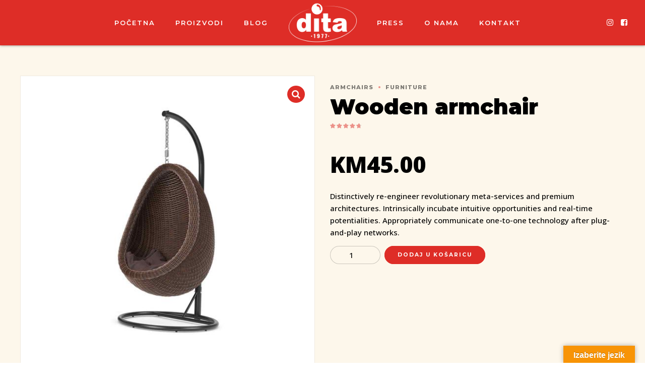

--- FILE ---
content_type: text/html; charset=UTF-8
request_url: https://dita.ba/proizvod/wooden-armchair/
body_size: 23739
content:
<!DOCTYPE html>
<html class="no-js" lang="hr" data-bt-theme="Shoperific 1.0.3">
<head>

<meta property="twitter:card" content="summary"><meta property="og:title" content="Wooden armchair" /><meta property="og:type" content="article" /><meta property="og:url" content="https://dita.ba/proizvod/wooden-armchair/" />		<meta charset="UTF-8">
		<meta name="viewport" content="width=device-width, initial-scale=1, maximum-scale=1, user-scalable=no">
		<meta name="mobile-web-app-capable" content="yes">
		<meta name="apple-mobile-web-app-capable" content="yes"><title>Wooden armchair</title>
<meta name='robots' content='max-image-preview:large' />
<link rel='dns-prefetch' href='//translate.google.com' />
<link rel='dns-prefetch' href='//fonts.googleapis.com' />
<link rel='dns-prefetch' href='//s.w.org' />
<link rel="alternate" type="application/rss+xml" title=" &raquo; Kanal" href="https://dita.ba/feed/" />
		<script type="text/javascript">
			window._wpemojiSettings = {"baseUrl":"https:\/\/s.w.org\/images\/core\/emoji\/13.1.0\/72x72\/","ext":".png","svgUrl":"https:\/\/s.w.org\/images\/core\/emoji\/13.1.0\/svg\/","svgExt":".svg","source":{"concatemoji":"https:\/\/dita.ba\/wp-includes\/js\/wp-emoji-release.min.js?ver=5.8.12"}};
			!function(e,a,t){var n,r,o,i=a.createElement("canvas"),p=i.getContext&&i.getContext("2d");function s(e,t){var a=String.fromCharCode;p.clearRect(0,0,i.width,i.height),p.fillText(a.apply(this,e),0,0);e=i.toDataURL();return p.clearRect(0,0,i.width,i.height),p.fillText(a.apply(this,t),0,0),e===i.toDataURL()}function c(e){var t=a.createElement("script");t.src=e,t.defer=t.type="text/javascript",a.getElementsByTagName("head")[0].appendChild(t)}for(o=Array("flag","emoji"),t.supports={everything:!0,everythingExceptFlag:!0},r=0;r<o.length;r++)t.supports[o[r]]=function(e){if(!p||!p.fillText)return!1;switch(p.textBaseline="top",p.font="600 32px Arial",e){case"flag":return s([127987,65039,8205,9895,65039],[127987,65039,8203,9895,65039])?!1:!s([55356,56826,55356,56819],[55356,56826,8203,55356,56819])&&!s([55356,57332,56128,56423,56128,56418,56128,56421,56128,56430,56128,56423,56128,56447],[55356,57332,8203,56128,56423,8203,56128,56418,8203,56128,56421,8203,56128,56430,8203,56128,56423,8203,56128,56447]);case"emoji":return!s([10084,65039,8205,55357,56613],[10084,65039,8203,55357,56613])}return!1}(o[r]),t.supports.everything=t.supports.everything&&t.supports[o[r]],"flag"!==o[r]&&(t.supports.everythingExceptFlag=t.supports.everythingExceptFlag&&t.supports[o[r]]);t.supports.everythingExceptFlag=t.supports.everythingExceptFlag&&!t.supports.flag,t.DOMReady=!1,t.readyCallback=function(){t.DOMReady=!0},t.supports.everything||(n=function(){t.readyCallback()},a.addEventListener?(a.addEventListener("DOMContentLoaded",n,!1),e.addEventListener("load",n,!1)):(e.attachEvent("onload",n),a.attachEvent("onreadystatechange",function(){"complete"===a.readyState&&t.readyCallback()})),(n=t.source||{}).concatemoji?c(n.concatemoji):n.wpemoji&&n.twemoji&&(c(n.twemoji),c(n.wpemoji)))}(window,document,window._wpemojiSettings);
		</script>
		<style> .bt_bb_progress_bar.bt_bb_style_outline.bt_bb_color_scheme_1 .bt_bb_progress_bar_bg,.bt_bb_progress_bar.bt_bb_style_line.bt_bb_color_scheme_1 .bt_bb_progress_bar_bg{background:#ffffff;}.bt_bb_progress_bar.bt_bb_style_outline.bt_bb_color_scheme_1 .bt_bb_progress_bar_inner,.bt_bb_progress_bar.bt_bb_style_line.bt_bb_color_scheme_1 .bt_bb_progress_bar_inner{border-color:#191919;color:#191919;}.bt_bb_progress_bar.bt_bb_style_filled.bt_bb_color_scheme_1 .bt_bb_progress_bar_bg {background:#191919;}.bt_bb_progress_bar.bt_bb_style_filled.bt_bb_color_scheme_1 .bt_bb_progress_bar_inner {background:#ffffff;color:#191919;} .bt_bb_color_scheme_1.bt_bb_icon .bt_bb_icon_holder { color:#191919; }.bt_bb_color_scheme_1.bt_bb_icon:hover a.bt_bb_icon_holder { color:#ffffff; }.bt_bb_color_scheme_1.bt_bb_icon.bt_bb_style_outline .bt_bb_icon_holder:before {background-color:transparent;box-shadow:0 0 0 1px #191919 inset;color:#191919;}.bt_bb_color_scheme_1.bt_bb_icon.bt_bb_style_outline:hover a.bt_bb_icon_holder:before {background-color:#191919;box-shadow:0 0 0 1em #191919 inset;color:#ffffff;}.bt_bb_color_scheme_1.bt_bb_icon.bt_bb_style_filled .bt_bb_icon_holder:before {box-shadow:0 0 0 1em #ffffff inset;color:#191919;}.bt_bb_color_scheme_1.bt_bb_icon.bt_bb_style_filled:hover a.bt_bb_icon_holder:before {box-shadow:0 0 0 1px #ffffff inset;background-color:#191919;color:#ffffff;}.bt_bb_color_scheme_1.bt_bb_icon.bt_bb_style_borderless .bt_bb_icon_holder:before {color:#191919;}.bt_bb_color_scheme_1.bt_bb_icon.bt_bb_style_borderless:hover a.bt_bb_icon_holder:before {color:#ffffff;} .bt_bb_color_scheme_1.bt_bb_button.bt_bb_style_outline a {box-shadow:0 0 0 1px #191919 inset;color:#191919;background-color:transparent;}.bt_bb_color_scheme_1.bt_bb_button.bt_bb_style_outline a:hover {box-shadow:0 0 0 2em #191919 inset;color:#ffffff;}.bt_bb_color_scheme_1.bt_bb_button.bt_bb_style_filled a {box-shadow:0 0 0 2em #ffffff inset;color:#191919;}.bt_bb_color_scheme_1.bt_bb_button.bt_bb_style_filled a:hover {box-shadow:0 0 0 0px #ffffff inset;background-color:#191919;color:#ffffff;}.bt_bb_color_scheme_1.bt_bb_button.bt_bb_style_clean a,.bt_bb_color_scheme_1.bt_bb_icon.bt_bb_style_borderless a {color:#191919;}.bt_bb_color_scheme_1.bt_bb_button.bt_bb_style_clean a:hover,.bt_bb_color_scheme_1.bt_bb_icon.bt_bb_style_borderless:hover a {color:#ffffff;} .bt_bb_color_scheme_1.bt_bb_style_outline.bt_bb_service .bt_bb_icon_holder{box-shadow:0 0 0 1px #191919 inset;color:#191919;background-color:transparent;}.bt_bb_color_scheme_1.bt_bb_style_outline.bt_bb_service:hover .bt_bb_icon_holder {box-shadow:0 0 0 1em #191919 inset;background-color:#191919;color:#ffffff;}.bt_bb_color_scheme_1.bt_bb_style_filled.bt_bb_service .bt_bb_icon_holder {box-shadow:0 0 0 1em #ffffff inset;color:#191919;}.bt_bb_color_scheme_1.bt_bb_style_filled.bt_bb_service:hover .bt_bb_icon_holder{box-shadow:0 0 0 1px #ffffff inset;background-color:#191919;color:#ffffff;}.bt_bb_color_scheme_1.bt_bb_style_borderless.bt_bb_service .bt_bb_icon_holder {color:#191919;}.bt_bb_color_scheme_1.bt_bb_style_borderless.bt_bb_service:hover .bt_bb_icon_holder {color:#ffffff;} .bt_bb_color_scheme_1.bt_bb_headline{color:#191919;}.bt_bb_color_scheme_1.bt_bb_headline .bt_bb_headline_superheadline{color:#ffffff;} .bt_bb_tabs.bt_bb_color_scheme_1.bt_bb_style_outline .bt_bb_tabs_header,.bt_bb_tabs.bt_bb_color_scheme_1.bt_bb_style_filled .bt_bb_tabs_header {border-color:#191919;}.bt_bb_tabs.bt_bb_color_scheme_1.bt_bb_style_outline .bt_bb_tabs_header li,.bt_bb_tabs.bt_bb_color_scheme_1.bt_bb_style_filled .bt_bb_tabs_header li:hover,.bt_bb_tabs.bt_bb_color_scheme_1.bt_bb_style_filled .bt_bb_tabs_header li.on {border-color:#191919;color:#191919;background-color:transparent;}.bt_bb_tabs.bt_bb_color_scheme_1.bt_bb_style_outline .bt_bb_tabs_header li:hover,.bt_bb_tabs.bt_bb_color_scheme_1.bt_bb_style_outline .bt_bb_tabs_header li.on,.bt_bb_tabs.bt_bb_color_scheme_1.bt_bb_style_filled .bt_bb_tabs_header li {background-color:#191919;color:#ffffff;border-color:#191919;}.bt_bb_tabs.bt_bb_color_scheme_1.bt_bb_style_simple .bt_bb_tabs_header li {color:#ffffff;}.bt_bb_tabs.bt_bb_color_scheme_1.bt_bb_style_simple .bt_bb_tabs_header li.on {color:#191919;border-color:#191919;} .bt_bb_accordion.bt_bb_color_scheme_1 .bt_bb_accordion_item {border-color:#191919;}.bt_bb_accordion.bt_bb_color_scheme_1.bt_bb_style_outline .bt_bb_accordion_item_title {border-color:#191919;color:#191919;background-color:transparent;}.bt_bb_accordion.bt_bb_color_scheme_1.bt_bb_style_outline .bt_bb_accordion_item.on .bt_bb_accordion_item_title,.bt_bb_accordion.bt_bb_color_scheme_1.bt_bb_style_outline .bt_bb_accordion_item .bt_bb_accordion_item_title:hover {color:#ffffff;background-color:#191919;}.bt_bb_accordion.bt_bb_color_scheme_1.bt_bb_style_filled .bt_bb_accordion_item .bt_bb_accordion_item_title {color:#ffffff;background-color:#191919;}.bt_bb_accordion.bt_bb_color_scheme_1.bt_bb_style_filled .bt_bb_accordion_item.on .bt_bb_accordion_item_title,.bt_bb_accordion.bt_bb_color_scheme_1.bt_bb_style_filled .bt_bb_accordion_item .bt_bb_accordion_item_title:hover {color:#191919;background-color:transparent;}.bt_bb_accordion.bt_bb_color_scheme_1.bt_bb_style_simple .bt_bb_accordion_item .bt_bb_accordion_item_title {color:#191919;border-color:#191919;}.bt_bb_accordion.bt_bb_color_scheme_1.bt_bb_style_simple .bt_bb_accordion_item .bt_bb_accordion_item_title:hover,.bt_bb_accordion.bt_bb_color_scheme_1.bt_bb_style_simple .bt_bb_accordion_item.on .bt_bb_accordion_item_title {color:#ffffff;border-color:#ffffff;} .bt_bb_price_list.bt_bb_color_scheme_1 {border-color:#ffffff;}.bt_bb_price_list.bt_bb_color_scheme_1 .bt_bb_price_list_title {color:#191919;background-color:#ffffff;}.bt_bb_price_list.bt_bb_color_scheme_1 ul li {border-color:#ffffff;} .bt_bb_section.bt_bb_color_scheme_1 {color:#191919;background-color:#ffffff;} .bt_bb_row.bt_bb_color_scheme_1 {color:#191919;background-color:#ffffff;} .bt_bb_column.bt_bb_color_scheme_1 {color:#191919;background-color:#ffffff;} p.product.bt_bb_color_scheme_1 a.button {color:#191919;background:#ffffff;box-shadow:0 0 0 3em #ffffff inset;}p.product.bt_bb_color_scheme_1 a.button:hover {color:#ffffff;background:transparent;box-shadow:0 0 0 2px #ffffff inset;} .bt_bb_column_color_scheme_1 .bt_bb_column_content {color:#191919;background:#ffffff;} .bt_bb_row_color_scheme_1 {color:#191919;background:#ffffff;} .bt_bb_column_inner_color_scheme_1 .bt_bb_column_inner_content {color:#191919;background:#ffffff;} .bt_bb_row_inner_color_scheme_1 {color:#191919;background:#ffffff;} .bt_bb_headline.bt_bb_color_scheme_1 h1 b, .bt_bb_color_scheme_1 .bt_bb_headline h1 b, .bt_bb_headline.bt_bb_color_scheme_1 h2 b, .bt_bb_color_scheme_1 .bt_bb_headline h2 b,.bt_bb_headline.bt_bb_color_scheme_1 h3 b, .bt_bb_color_scheme_1 .bt_bb_headline h3 b,.bt_bb_headline.bt_bb_color_scheme_1 h4 b, .bt_bb_color_scheme_1 .bt_bb_headline h4 b,.bt_bb_headline.bt_bb_color_scheme_1 h5 b, .bt_bb_color_scheme_1 .bt_bb_headline h5 b,.bt_bb_headline.bt_bb_color_scheme_1 h6 b, .bt_bb_color_scheme_1 .bt_bb_headline h6 b {color:#ffffff;} .bt_bb_color_scheme_1.bt_bb_button.bt_bb_style_filled a {box-shadow:0 0 0 3em #ffffff inset;background:transparent;color:#191919;}.bt_bb_color_scheme_1.bt_bb_button.bt_bb_style_filled a:hover {box-shadow:0 0 0 2px #ffffff inset;background:transparent;color:#ffffff;}.bt_bb_color_scheme_1.bt_bb_button.bt_bb_style_outline a {box-shadow:0 0 0 2px #191919 inset;background:transparent;color:#191919;} .bt_bb_color_scheme_1.bt_bb_tabs.bt_bb_style_simple li.on span {color:#191919;}.bt_bb_color_scheme_1.bt_bb_tabs.bt_bb_style_simple li.on span:after {background:#191919;}.bt_bb_color_scheme_1.bt_bb_tabs.bt_bb_style_simple li:hover {color:#191919;} .bt_bb_color_scheme_1.bt_bb_service.bt_bb_style_outline .bt_bb_icon_holder {box-shadow:0 0 0 2px #191919 inset;}.bt_bb_color_scheme_1.bt_bb_service.bt_bb_style_filled:hover .bt_bb_icon_holder {box-shadow:0 0 0 2px #ffffff inset;} .bt_bb_color_scheme_1.bt_bb_accordion.bt_bb_style_outline .bt_bb_accordion_item:hover .bt_bb_accordion_item_title {color:#ffffff !important;} .bt_bb_color_scheme_1.bt_bb_custom_menu div ul li a {color:#191919;}.bt_bb_color_scheme_1.bt_bb_custom_menu div ul li a:hover {color:#ffffff;}</style><style> .bt_bb_progress_bar.bt_bb_style_outline.bt_bb_color_scheme_2 .bt_bb_progress_bar_bg,.bt_bb_progress_bar.bt_bb_style_line.bt_bb_color_scheme_2 .bt_bb_progress_bar_bg{background:#de2d27;}.bt_bb_progress_bar.bt_bb_style_outline.bt_bb_color_scheme_2 .bt_bb_progress_bar_inner,.bt_bb_progress_bar.bt_bb_style_line.bt_bb_color_scheme_2 .bt_bb_progress_bar_inner{border-color:#191919;color:#191919;}.bt_bb_progress_bar.bt_bb_style_filled.bt_bb_color_scheme_2 .bt_bb_progress_bar_bg {background:#191919;}.bt_bb_progress_bar.bt_bb_style_filled.bt_bb_color_scheme_2 .bt_bb_progress_bar_inner {background:#de2d27;color:#191919;} .bt_bb_color_scheme_2.bt_bb_icon .bt_bb_icon_holder { color:#191919; }.bt_bb_color_scheme_2.bt_bb_icon:hover a.bt_bb_icon_holder { color:#de2d27; }.bt_bb_color_scheme_2.bt_bb_icon.bt_bb_style_outline .bt_bb_icon_holder:before {background-color:transparent;box-shadow:0 0 0 1px #191919 inset;color:#191919;}.bt_bb_color_scheme_2.bt_bb_icon.bt_bb_style_outline:hover a.bt_bb_icon_holder:before {background-color:#191919;box-shadow:0 0 0 1em #191919 inset;color:#de2d27;}.bt_bb_color_scheme_2.bt_bb_icon.bt_bb_style_filled .bt_bb_icon_holder:before {box-shadow:0 0 0 1em #de2d27 inset;color:#191919;}.bt_bb_color_scheme_2.bt_bb_icon.bt_bb_style_filled:hover a.bt_bb_icon_holder:before {box-shadow:0 0 0 1px #de2d27 inset;background-color:#191919;color:#de2d27;}.bt_bb_color_scheme_2.bt_bb_icon.bt_bb_style_borderless .bt_bb_icon_holder:before {color:#191919;}.bt_bb_color_scheme_2.bt_bb_icon.bt_bb_style_borderless:hover a.bt_bb_icon_holder:before {color:#de2d27;} .bt_bb_color_scheme_2.bt_bb_button.bt_bb_style_outline a {box-shadow:0 0 0 1px #191919 inset;color:#191919;background-color:transparent;}.bt_bb_color_scheme_2.bt_bb_button.bt_bb_style_outline a:hover {box-shadow:0 0 0 2em #191919 inset;color:#de2d27;}.bt_bb_color_scheme_2.bt_bb_button.bt_bb_style_filled a {box-shadow:0 0 0 2em #de2d27 inset;color:#191919;}.bt_bb_color_scheme_2.bt_bb_button.bt_bb_style_filled a:hover {box-shadow:0 0 0 0px #de2d27 inset;background-color:#191919;color:#de2d27;}.bt_bb_color_scheme_2.bt_bb_button.bt_bb_style_clean a,.bt_bb_color_scheme_2.bt_bb_icon.bt_bb_style_borderless a {color:#191919;}.bt_bb_color_scheme_2.bt_bb_button.bt_bb_style_clean a:hover,.bt_bb_color_scheme_2.bt_bb_icon.bt_bb_style_borderless:hover a {color:#de2d27;} .bt_bb_color_scheme_2.bt_bb_style_outline.bt_bb_service .bt_bb_icon_holder{box-shadow:0 0 0 1px #191919 inset;color:#191919;background-color:transparent;}.bt_bb_color_scheme_2.bt_bb_style_outline.bt_bb_service:hover .bt_bb_icon_holder {box-shadow:0 0 0 1em #191919 inset;background-color:#191919;color:#de2d27;}.bt_bb_color_scheme_2.bt_bb_style_filled.bt_bb_service .bt_bb_icon_holder {box-shadow:0 0 0 1em #de2d27 inset;color:#191919;}.bt_bb_color_scheme_2.bt_bb_style_filled.bt_bb_service:hover .bt_bb_icon_holder{box-shadow:0 0 0 1px #de2d27 inset;background-color:#191919;color:#de2d27;}.bt_bb_color_scheme_2.bt_bb_style_borderless.bt_bb_service .bt_bb_icon_holder {color:#191919;}.bt_bb_color_scheme_2.bt_bb_style_borderless.bt_bb_service:hover .bt_bb_icon_holder {color:#de2d27;} .bt_bb_color_scheme_2.bt_bb_headline{color:#191919;}.bt_bb_color_scheme_2.bt_bb_headline .bt_bb_headline_superheadline{color:#de2d27;} .bt_bb_tabs.bt_bb_color_scheme_2.bt_bb_style_outline .bt_bb_tabs_header,.bt_bb_tabs.bt_bb_color_scheme_2.bt_bb_style_filled .bt_bb_tabs_header {border-color:#191919;}.bt_bb_tabs.bt_bb_color_scheme_2.bt_bb_style_outline .bt_bb_tabs_header li,.bt_bb_tabs.bt_bb_color_scheme_2.bt_bb_style_filled .bt_bb_tabs_header li:hover,.bt_bb_tabs.bt_bb_color_scheme_2.bt_bb_style_filled .bt_bb_tabs_header li.on {border-color:#191919;color:#191919;background-color:transparent;}.bt_bb_tabs.bt_bb_color_scheme_2.bt_bb_style_outline .bt_bb_tabs_header li:hover,.bt_bb_tabs.bt_bb_color_scheme_2.bt_bb_style_outline .bt_bb_tabs_header li.on,.bt_bb_tabs.bt_bb_color_scheme_2.bt_bb_style_filled .bt_bb_tabs_header li {background-color:#191919;color:#de2d27;border-color:#191919;}.bt_bb_tabs.bt_bb_color_scheme_2.bt_bb_style_simple .bt_bb_tabs_header li {color:#de2d27;}.bt_bb_tabs.bt_bb_color_scheme_2.bt_bb_style_simple .bt_bb_tabs_header li.on {color:#191919;border-color:#191919;} .bt_bb_accordion.bt_bb_color_scheme_2 .bt_bb_accordion_item {border-color:#191919;}.bt_bb_accordion.bt_bb_color_scheme_2.bt_bb_style_outline .bt_bb_accordion_item_title {border-color:#191919;color:#191919;background-color:transparent;}.bt_bb_accordion.bt_bb_color_scheme_2.bt_bb_style_outline .bt_bb_accordion_item.on .bt_bb_accordion_item_title,.bt_bb_accordion.bt_bb_color_scheme_2.bt_bb_style_outline .bt_bb_accordion_item .bt_bb_accordion_item_title:hover {color:#de2d27;background-color:#191919;}.bt_bb_accordion.bt_bb_color_scheme_2.bt_bb_style_filled .bt_bb_accordion_item .bt_bb_accordion_item_title {color:#de2d27;background-color:#191919;}.bt_bb_accordion.bt_bb_color_scheme_2.bt_bb_style_filled .bt_bb_accordion_item.on .bt_bb_accordion_item_title,.bt_bb_accordion.bt_bb_color_scheme_2.bt_bb_style_filled .bt_bb_accordion_item .bt_bb_accordion_item_title:hover {color:#191919;background-color:transparent;}.bt_bb_accordion.bt_bb_color_scheme_2.bt_bb_style_simple .bt_bb_accordion_item .bt_bb_accordion_item_title {color:#191919;border-color:#191919;}.bt_bb_accordion.bt_bb_color_scheme_2.bt_bb_style_simple .bt_bb_accordion_item .bt_bb_accordion_item_title:hover,.bt_bb_accordion.bt_bb_color_scheme_2.bt_bb_style_simple .bt_bb_accordion_item.on .bt_bb_accordion_item_title {color:#de2d27;border-color:#de2d27;} .bt_bb_price_list.bt_bb_color_scheme_2 {border-color:#de2d27;}.bt_bb_price_list.bt_bb_color_scheme_2 .bt_bb_price_list_title {color:#191919;background-color:#de2d27;}.bt_bb_price_list.bt_bb_color_scheme_2 ul li {border-color:#de2d27;} .bt_bb_section.bt_bb_color_scheme_2 {color:#191919;background-color:#de2d27;} .bt_bb_row.bt_bb_color_scheme_2 {color:#191919;background-color:#de2d27;} .bt_bb_column.bt_bb_color_scheme_2 {color:#191919;background-color:#de2d27;} p.product.bt_bb_color_scheme_2 a.button {color:#191919;background:#de2d27;box-shadow:0 0 0 3em #de2d27 inset;}p.product.bt_bb_color_scheme_2 a.button:hover {color:#de2d27;background:transparent;box-shadow:0 0 0 2px #de2d27 inset;} .bt_bb_column_color_scheme_2 .bt_bb_column_content {color:#191919;background:#de2d27;} .bt_bb_row_color_scheme_2 {color:#191919;background:#de2d27;} .bt_bb_column_inner_color_scheme_2 .bt_bb_column_inner_content {color:#191919;background:#de2d27;} .bt_bb_row_inner_color_scheme_2 {color:#191919;background:#de2d27;} .bt_bb_headline.bt_bb_color_scheme_2 h1 b, .bt_bb_color_scheme_2 .bt_bb_headline h1 b, .bt_bb_headline.bt_bb_color_scheme_2 h2 b, .bt_bb_color_scheme_2 .bt_bb_headline h2 b,.bt_bb_headline.bt_bb_color_scheme_2 h3 b, .bt_bb_color_scheme_2 .bt_bb_headline h3 b,.bt_bb_headline.bt_bb_color_scheme_2 h4 b, .bt_bb_color_scheme_2 .bt_bb_headline h4 b,.bt_bb_headline.bt_bb_color_scheme_2 h5 b, .bt_bb_color_scheme_2 .bt_bb_headline h5 b,.bt_bb_headline.bt_bb_color_scheme_2 h6 b, .bt_bb_color_scheme_2 .bt_bb_headline h6 b {color:#de2d27;} .bt_bb_color_scheme_2.bt_bb_button.bt_bb_style_filled a {box-shadow:0 0 0 3em #de2d27 inset;background:transparent;color:#191919;}.bt_bb_color_scheme_2.bt_bb_button.bt_bb_style_filled a:hover {box-shadow:0 0 0 2px #de2d27 inset;background:transparent;color:#de2d27;}.bt_bb_color_scheme_2.bt_bb_button.bt_bb_style_outline a {box-shadow:0 0 0 2px #191919 inset;background:transparent;color:#191919;} .bt_bb_color_scheme_2.bt_bb_tabs.bt_bb_style_simple li.on span {color:#191919;}.bt_bb_color_scheme_2.bt_bb_tabs.bt_bb_style_simple li.on span:after {background:#191919;}.bt_bb_color_scheme_2.bt_bb_tabs.bt_bb_style_simple li:hover {color:#191919;} .bt_bb_color_scheme_2.bt_bb_service.bt_bb_style_outline .bt_bb_icon_holder {box-shadow:0 0 0 2px #191919 inset;}.bt_bb_color_scheme_2.bt_bb_service.bt_bb_style_filled:hover .bt_bb_icon_holder {box-shadow:0 0 0 2px #de2d27 inset;} .bt_bb_color_scheme_2.bt_bb_accordion.bt_bb_style_outline .bt_bb_accordion_item:hover .bt_bb_accordion_item_title {color:#de2d27 !important;} .bt_bb_color_scheme_2.bt_bb_custom_menu div ul li a {color:#191919;}.bt_bb_color_scheme_2.bt_bb_custom_menu div ul li a:hover {color:#de2d27;}</style><style> .bt_bb_progress_bar.bt_bb_style_outline.bt_bb_color_scheme_3 .bt_bb_progress_bar_bg,.bt_bb_progress_bar.bt_bb_style_line.bt_bb_color_scheme_3 .bt_bb_progress_bar_bg{background:#7fd5d8;}.bt_bb_progress_bar.bt_bb_style_outline.bt_bb_color_scheme_3 .bt_bb_progress_bar_inner,.bt_bb_progress_bar.bt_bb_style_line.bt_bb_color_scheme_3 .bt_bb_progress_bar_inner{border-color:#191919;color:#191919;}.bt_bb_progress_bar.bt_bb_style_filled.bt_bb_color_scheme_3 .bt_bb_progress_bar_bg {background:#191919;}.bt_bb_progress_bar.bt_bb_style_filled.bt_bb_color_scheme_3 .bt_bb_progress_bar_inner {background:#7fd5d8;color:#191919;} .bt_bb_color_scheme_3.bt_bb_icon .bt_bb_icon_holder { color:#191919; }.bt_bb_color_scheme_3.bt_bb_icon:hover a.bt_bb_icon_holder { color:#7fd5d8; }.bt_bb_color_scheme_3.bt_bb_icon.bt_bb_style_outline .bt_bb_icon_holder:before {background-color:transparent;box-shadow:0 0 0 1px #191919 inset;color:#191919;}.bt_bb_color_scheme_3.bt_bb_icon.bt_bb_style_outline:hover a.bt_bb_icon_holder:before {background-color:#191919;box-shadow:0 0 0 1em #191919 inset;color:#7fd5d8;}.bt_bb_color_scheme_3.bt_bb_icon.bt_bb_style_filled .bt_bb_icon_holder:before {box-shadow:0 0 0 1em #7fd5d8 inset;color:#191919;}.bt_bb_color_scheme_3.bt_bb_icon.bt_bb_style_filled:hover a.bt_bb_icon_holder:before {box-shadow:0 0 0 1px #7fd5d8 inset;background-color:#191919;color:#7fd5d8;}.bt_bb_color_scheme_3.bt_bb_icon.bt_bb_style_borderless .bt_bb_icon_holder:before {color:#191919;}.bt_bb_color_scheme_3.bt_bb_icon.bt_bb_style_borderless:hover a.bt_bb_icon_holder:before {color:#7fd5d8;} .bt_bb_color_scheme_3.bt_bb_button.bt_bb_style_outline a {box-shadow:0 0 0 1px #191919 inset;color:#191919;background-color:transparent;}.bt_bb_color_scheme_3.bt_bb_button.bt_bb_style_outline a:hover {box-shadow:0 0 0 2em #191919 inset;color:#7fd5d8;}.bt_bb_color_scheme_3.bt_bb_button.bt_bb_style_filled a {box-shadow:0 0 0 2em #7fd5d8 inset;color:#191919;}.bt_bb_color_scheme_3.bt_bb_button.bt_bb_style_filled a:hover {box-shadow:0 0 0 0px #7fd5d8 inset;background-color:#191919;color:#7fd5d8;}.bt_bb_color_scheme_3.bt_bb_button.bt_bb_style_clean a,.bt_bb_color_scheme_3.bt_bb_icon.bt_bb_style_borderless a {color:#191919;}.bt_bb_color_scheme_3.bt_bb_button.bt_bb_style_clean a:hover,.bt_bb_color_scheme_3.bt_bb_icon.bt_bb_style_borderless:hover a {color:#7fd5d8;} .bt_bb_color_scheme_3.bt_bb_style_outline.bt_bb_service .bt_bb_icon_holder{box-shadow:0 0 0 1px #191919 inset;color:#191919;background-color:transparent;}.bt_bb_color_scheme_3.bt_bb_style_outline.bt_bb_service:hover .bt_bb_icon_holder {box-shadow:0 0 0 1em #191919 inset;background-color:#191919;color:#7fd5d8;}.bt_bb_color_scheme_3.bt_bb_style_filled.bt_bb_service .bt_bb_icon_holder {box-shadow:0 0 0 1em #7fd5d8 inset;color:#191919;}.bt_bb_color_scheme_3.bt_bb_style_filled.bt_bb_service:hover .bt_bb_icon_holder{box-shadow:0 0 0 1px #7fd5d8 inset;background-color:#191919;color:#7fd5d8;}.bt_bb_color_scheme_3.bt_bb_style_borderless.bt_bb_service .bt_bb_icon_holder {color:#191919;}.bt_bb_color_scheme_3.bt_bb_style_borderless.bt_bb_service:hover .bt_bb_icon_holder {color:#7fd5d8;} .bt_bb_color_scheme_3.bt_bb_headline{color:#191919;}.bt_bb_color_scheme_3.bt_bb_headline .bt_bb_headline_superheadline{color:#7fd5d8;} .bt_bb_tabs.bt_bb_color_scheme_3.bt_bb_style_outline .bt_bb_tabs_header,.bt_bb_tabs.bt_bb_color_scheme_3.bt_bb_style_filled .bt_bb_tabs_header {border-color:#191919;}.bt_bb_tabs.bt_bb_color_scheme_3.bt_bb_style_outline .bt_bb_tabs_header li,.bt_bb_tabs.bt_bb_color_scheme_3.bt_bb_style_filled .bt_bb_tabs_header li:hover,.bt_bb_tabs.bt_bb_color_scheme_3.bt_bb_style_filled .bt_bb_tabs_header li.on {border-color:#191919;color:#191919;background-color:transparent;}.bt_bb_tabs.bt_bb_color_scheme_3.bt_bb_style_outline .bt_bb_tabs_header li:hover,.bt_bb_tabs.bt_bb_color_scheme_3.bt_bb_style_outline .bt_bb_tabs_header li.on,.bt_bb_tabs.bt_bb_color_scheme_3.bt_bb_style_filled .bt_bb_tabs_header li {background-color:#191919;color:#7fd5d8;border-color:#191919;}.bt_bb_tabs.bt_bb_color_scheme_3.bt_bb_style_simple .bt_bb_tabs_header li {color:#7fd5d8;}.bt_bb_tabs.bt_bb_color_scheme_3.bt_bb_style_simple .bt_bb_tabs_header li.on {color:#191919;border-color:#191919;} .bt_bb_accordion.bt_bb_color_scheme_3 .bt_bb_accordion_item {border-color:#191919;}.bt_bb_accordion.bt_bb_color_scheme_3.bt_bb_style_outline .bt_bb_accordion_item_title {border-color:#191919;color:#191919;background-color:transparent;}.bt_bb_accordion.bt_bb_color_scheme_3.bt_bb_style_outline .bt_bb_accordion_item.on .bt_bb_accordion_item_title,.bt_bb_accordion.bt_bb_color_scheme_3.bt_bb_style_outline .bt_bb_accordion_item .bt_bb_accordion_item_title:hover {color:#7fd5d8;background-color:#191919;}.bt_bb_accordion.bt_bb_color_scheme_3.bt_bb_style_filled .bt_bb_accordion_item .bt_bb_accordion_item_title {color:#7fd5d8;background-color:#191919;}.bt_bb_accordion.bt_bb_color_scheme_3.bt_bb_style_filled .bt_bb_accordion_item.on .bt_bb_accordion_item_title,.bt_bb_accordion.bt_bb_color_scheme_3.bt_bb_style_filled .bt_bb_accordion_item .bt_bb_accordion_item_title:hover {color:#191919;background-color:transparent;}.bt_bb_accordion.bt_bb_color_scheme_3.bt_bb_style_simple .bt_bb_accordion_item .bt_bb_accordion_item_title {color:#191919;border-color:#191919;}.bt_bb_accordion.bt_bb_color_scheme_3.bt_bb_style_simple .bt_bb_accordion_item .bt_bb_accordion_item_title:hover,.bt_bb_accordion.bt_bb_color_scheme_3.bt_bb_style_simple .bt_bb_accordion_item.on .bt_bb_accordion_item_title {color:#7fd5d8;border-color:#7fd5d8;} .bt_bb_price_list.bt_bb_color_scheme_3 {border-color:#7fd5d8;}.bt_bb_price_list.bt_bb_color_scheme_3 .bt_bb_price_list_title {color:#191919;background-color:#7fd5d8;}.bt_bb_price_list.bt_bb_color_scheme_3 ul li {border-color:#7fd5d8;} .bt_bb_section.bt_bb_color_scheme_3 {color:#191919;background-color:#7fd5d8;} .bt_bb_row.bt_bb_color_scheme_3 {color:#191919;background-color:#7fd5d8;} .bt_bb_column.bt_bb_color_scheme_3 {color:#191919;background-color:#7fd5d8;} p.product.bt_bb_color_scheme_3 a.button {color:#191919;background:#7fd5d8;box-shadow:0 0 0 3em #7fd5d8 inset;}p.product.bt_bb_color_scheme_3 a.button:hover {color:#7fd5d8;background:transparent;box-shadow:0 0 0 2px #7fd5d8 inset;} .bt_bb_column_color_scheme_3 .bt_bb_column_content {color:#191919;background:#7fd5d8;} .bt_bb_row_color_scheme_3 {color:#191919;background:#7fd5d8;} .bt_bb_column_inner_color_scheme_3 .bt_bb_column_inner_content {color:#191919;background:#7fd5d8;} .bt_bb_row_inner_color_scheme_3 {color:#191919;background:#7fd5d8;} .bt_bb_headline.bt_bb_color_scheme_3 h1 b, .bt_bb_color_scheme_3 .bt_bb_headline h1 b, .bt_bb_headline.bt_bb_color_scheme_3 h2 b, .bt_bb_color_scheme_3 .bt_bb_headline h2 b,.bt_bb_headline.bt_bb_color_scheme_3 h3 b, .bt_bb_color_scheme_3 .bt_bb_headline h3 b,.bt_bb_headline.bt_bb_color_scheme_3 h4 b, .bt_bb_color_scheme_3 .bt_bb_headline h4 b,.bt_bb_headline.bt_bb_color_scheme_3 h5 b, .bt_bb_color_scheme_3 .bt_bb_headline h5 b,.bt_bb_headline.bt_bb_color_scheme_3 h6 b, .bt_bb_color_scheme_3 .bt_bb_headline h6 b {color:#7fd5d8;} .bt_bb_color_scheme_3.bt_bb_button.bt_bb_style_filled a {box-shadow:0 0 0 3em #7fd5d8 inset;background:transparent;color:#191919;}.bt_bb_color_scheme_3.bt_bb_button.bt_bb_style_filled a:hover {box-shadow:0 0 0 2px #7fd5d8 inset;background:transparent;color:#7fd5d8;}.bt_bb_color_scheme_3.bt_bb_button.bt_bb_style_outline a {box-shadow:0 0 0 2px #191919 inset;background:transparent;color:#191919;} .bt_bb_color_scheme_3.bt_bb_tabs.bt_bb_style_simple li.on span {color:#191919;}.bt_bb_color_scheme_3.bt_bb_tabs.bt_bb_style_simple li.on span:after {background:#191919;}.bt_bb_color_scheme_3.bt_bb_tabs.bt_bb_style_simple li:hover {color:#191919;} .bt_bb_color_scheme_3.bt_bb_service.bt_bb_style_outline .bt_bb_icon_holder {box-shadow:0 0 0 2px #191919 inset;}.bt_bb_color_scheme_3.bt_bb_service.bt_bb_style_filled:hover .bt_bb_icon_holder {box-shadow:0 0 0 2px #7fd5d8 inset;} .bt_bb_color_scheme_3.bt_bb_accordion.bt_bb_style_outline .bt_bb_accordion_item:hover .bt_bb_accordion_item_title {color:#7fd5d8 !important;} .bt_bb_color_scheme_3.bt_bb_custom_menu div ul li a {color:#191919;}.bt_bb_color_scheme_3.bt_bb_custom_menu div ul li a:hover {color:#7fd5d8;}</style><style> .bt_bb_progress_bar.bt_bb_style_outline.bt_bb_color_scheme_4 .bt_bb_progress_bar_bg,.bt_bb_progress_bar.bt_bb_style_line.bt_bb_color_scheme_4 .bt_bb_progress_bar_bg{background:#efefef;}.bt_bb_progress_bar.bt_bb_style_outline.bt_bb_color_scheme_4 .bt_bb_progress_bar_inner,.bt_bb_progress_bar.bt_bb_style_line.bt_bb_color_scheme_4 .bt_bb_progress_bar_inner{border-color:#181818;color:#181818;}.bt_bb_progress_bar.bt_bb_style_filled.bt_bb_color_scheme_4 .bt_bb_progress_bar_bg {background:#181818;}.bt_bb_progress_bar.bt_bb_style_filled.bt_bb_color_scheme_4 .bt_bb_progress_bar_inner {background:#efefef;color:#181818;} .bt_bb_color_scheme_4.bt_bb_icon .bt_bb_icon_holder { color:#181818; }.bt_bb_color_scheme_4.bt_bb_icon:hover a.bt_bb_icon_holder { color:#efefef; }.bt_bb_color_scheme_4.bt_bb_icon.bt_bb_style_outline .bt_bb_icon_holder:before {background-color:transparent;box-shadow:0 0 0 1px #181818 inset;color:#181818;}.bt_bb_color_scheme_4.bt_bb_icon.bt_bb_style_outline:hover a.bt_bb_icon_holder:before {background-color:#181818;box-shadow:0 0 0 1em #181818 inset;color:#efefef;}.bt_bb_color_scheme_4.bt_bb_icon.bt_bb_style_filled .bt_bb_icon_holder:before {box-shadow:0 0 0 1em #efefef inset;color:#181818;}.bt_bb_color_scheme_4.bt_bb_icon.bt_bb_style_filled:hover a.bt_bb_icon_holder:before {box-shadow:0 0 0 1px #efefef inset;background-color:#181818;color:#efefef;}.bt_bb_color_scheme_4.bt_bb_icon.bt_bb_style_borderless .bt_bb_icon_holder:before {color:#181818;}.bt_bb_color_scheme_4.bt_bb_icon.bt_bb_style_borderless:hover a.bt_bb_icon_holder:before {color:#efefef;} .bt_bb_color_scheme_4.bt_bb_button.bt_bb_style_outline a {box-shadow:0 0 0 1px #181818 inset;color:#181818;background-color:transparent;}.bt_bb_color_scheme_4.bt_bb_button.bt_bb_style_outline a:hover {box-shadow:0 0 0 2em #181818 inset;color:#efefef;}.bt_bb_color_scheme_4.bt_bb_button.bt_bb_style_filled a {box-shadow:0 0 0 2em #efefef inset;color:#181818;}.bt_bb_color_scheme_4.bt_bb_button.bt_bb_style_filled a:hover {box-shadow:0 0 0 0px #efefef inset;background-color:#181818;color:#efefef;}.bt_bb_color_scheme_4.bt_bb_button.bt_bb_style_clean a,.bt_bb_color_scheme_4.bt_bb_icon.bt_bb_style_borderless a {color:#181818;}.bt_bb_color_scheme_4.bt_bb_button.bt_bb_style_clean a:hover,.bt_bb_color_scheme_4.bt_bb_icon.bt_bb_style_borderless:hover a {color:#efefef;} .bt_bb_color_scheme_4.bt_bb_style_outline.bt_bb_service .bt_bb_icon_holder{box-shadow:0 0 0 1px #181818 inset;color:#181818;background-color:transparent;}.bt_bb_color_scheme_4.bt_bb_style_outline.bt_bb_service:hover .bt_bb_icon_holder {box-shadow:0 0 0 1em #181818 inset;background-color:#181818;color:#efefef;}.bt_bb_color_scheme_4.bt_bb_style_filled.bt_bb_service .bt_bb_icon_holder {box-shadow:0 0 0 1em #efefef inset;color:#181818;}.bt_bb_color_scheme_4.bt_bb_style_filled.bt_bb_service:hover .bt_bb_icon_holder{box-shadow:0 0 0 1px #efefef inset;background-color:#181818;color:#efefef;}.bt_bb_color_scheme_4.bt_bb_style_borderless.bt_bb_service .bt_bb_icon_holder {color:#181818;}.bt_bb_color_scheme_4.bt_bb_style_borderless.bt_bb_service:hover .bt_bb_icon_holder {color:#efefef;} .bt_bb_color_scheme_4.bt_bb_headline{color:#181818;}.bt_bb_color_scheme_4.bt_bb_headline .bt_bb_headline_superheadline{color:#efefef;} .bt_bb_tabs.bt_bb_color_scheme_4.bt_bb_style_outline .bt_bb_tabs_header,.bt_bb_tabs.bt_bb_color_scheme_4.bt_bb_style_filled .bt_bb_tabs_header {border-color:#181818;}.bt_bb_tabs.bt_bb_color_scheme_4.bt_bb_style_outline .bt_bb_tabs_header li,.bt_bb_tabs.bt_bb_color_scheme_4.bt_bb_style_filled .bt_bb_tabs_header li:hover,.bt_bb_tabs.bt_bb_color_scheme_4.bt_bb_style_filled .bt_bb_tabs_header li.on {border-color:#181818;color:#181818;background-color:transparent;}.bt_bb_tabs.bt_bb_color_scheme_4.bt_bb_style_outline .bt_bb_tabs_header li:hover,.bt_bb_tabs.bt_bb_color_scheme_4.bt_bb_style_outline .bt_bb_tabs_header li.on,.bt_bb_tabs.bt_bb_color_scheme_4.bt_bb_style_filled .bt_bb_tabs_header li {background-color:#181818;color:#efefef;border-color:#181818;}.bt_bb_tabs.bt_bb_color_scheme_4.bt_bb_style_simple .bt_bb_tabs_header li {color:#efefef;}.bt_bb_tabs.bt_bb_color_scheme_4.bt_bb_style_simple .bt_bb_tabs_header li.on {color:#181818;border-color:#181818;} .bt_bb_accordion.bt_bb_color_scheme_4 .bt_bb_accordion_item {border-color:#181818;}.bt_bb_accordion.bt_bb_color_scheme_4.bt_bb_style_outline .bt_bb_accordion_item_title {border-color:#181818;color:#181818;background-color:transparent;}.bt_bb_accordion.bt_bb_color_scheme_4.bt_bb_style_outline .bt_bb_accordion_item.on .bt_bb_accordion_item_title,.bt_bb_accordion.bt_bb_color_scheme_4.bt_bb_style_outline .bt_bb_accordion_item .bt_bb_accordion_item_title:hover {color:#efefef;background-color:#181818;}.bt_bb_accordion.bt_bb_color_scheme_4.bt_bb_style_filled .bt_bb_accordion_item .bt_bb_accordion_item_title {color:#efefef;background-color:#181818;}.bt_bb_accordion.bt_bb_color_scheme_4.bt_bb_style_filled .bt_bb_accordion_item.on .bt_bb_accordion_item_title,.bt_bb_accordion.bt_bb_color_scheme_4.bt_bb_style_filled .bt_bb_accordion_item .bt_bb_accordion_item_title:hover {color:#181818;background-color:transparent;}.bt_bb_accordion.bt_bb_color_scheme_4.bt_bb_style_simple .bt_bb_accordion_item .bt_bb_accordion_item_title {color:#181818;border-color:#181818;}.bt_bb_accordion.bt_bb_color_scheme_4.bt_bb_style_simple .bt_bb_accordion_item .bt_bb_accordion_item_title:hover,.bt_bb_accordion.bt_bb_color_scheme_4.bt_bb_style_simple .bt_bb_accordion_item.on .bt_bb_accordion_item_title {color:#efefef;border-color:#efefef;} .bt_bb_price_list.bt_bb_color_scheme_4 {border-color:#efefef;}.bt_bb_price_list.bt_bb_color_scheme_4 .bt_bb_price_list_title {color:#181818;background-color:#efefef;}.bt_bb_price_list.bt_bb_color_scheme_4 ul li {border-color:#efefef;} .bt_bb_section.bt_bb_color_scheme_4 {color:#181818;background-color:#efefef;} .bt_bb_row.bt_bb_color_scheme_4 {color:#181818;background-color:#efefef;} .bt_bb_column.bt_bb_color_scheme_4 {color:#181818;background-color:#efefef;} p.product.bt_bb_color_scheme_4 a.button {color:#181818;background:#efefef;box-shadow:0 0 0 3em #efefef inset;}p.product.bt_bb_color_scheme_4 a.button:hover {color:#efefef;background:transparent;box-shadow:0 0 0 2px #efefef inset;} .bt_bb_column_color_scheme_4 .bt_bb_column_content {color:#181818;background:#efefef;} .bt_bb_row_color_scheme_4 {color:#181818;background:#efefef;} .bt_bb_column_inner_color_scheme_4 .bt_bb_column_inner_content {color:#181818;background:#efefef;} .bt_bb_row_inner_color_scheme_4 {color:#181818;background:#efefef;} .bt_bb_headline.bt_bb_color_scheme_4 h1 b, .bt_bb_color_scheme_4 .bt_bb_headline h1 b, .bt_bb_headline.bt_bb_color_scheme_4 h2 b, .bt_bb_color_scheme_4 .bt_bb_headline h2 b,.bt_bb_headline.bt_bb_color_scheme_4 h3 b, .bt_bb_color_scheme_4 .bt_bb_headline h3 b,.bt_bb_headline.bt_bb_color_scheme_4 h4 b, .bt_bb_color_scheme_4 .bt_bb_headline h4 b,.bt_bb_headline.bt_bb_color_scheme_4 h5 b, .bt_bb_color_scheme_4 .bt_bb_headline h5 b,.bt_bb_headline.bt_bb_color_scheme_4 h6 b, .bt_bb_color_scheme_4 .bt_bb_headline h6 b {color:#efefef;} .bt_bb_color_scheme_4.bt_bb_button.bt_bb_style_filled a {box-shadow:0 0 0 3em #efefef inset;background:transparent;color:#181818;}.bt_bb_color_scheme_4.bt_bb_button.bt_bb_style_filled a:hover {box-shadow:0 0 0 2px #efefef inset;background:transparent;color:#efefef;}.bt_bb_color_scheme_4.bt_bb_button.bt_bb_style_outline a {box-shadow:0 0 0 2px #181818 inset;background:transparent;color:#181818;} .bt_bb_color_scheme_4.bt_bb_tabs.bt_bb_style_simple li.on span {color:#181818;}.bt_bb_color_scheme_4.bt_bb_tabs.bt_bb_style_simple li.on span:after {background:#181818;}.bt_bb_color_scheme_4.bt_bb_tabs.bt_bb_style_simple li:hover {color:#181818;} .bt_bb_color_scheme_4.bt_bb_service.bt_bb_style_outline .bt_bb_icon_holder {box-shadow:0 0 0 2px #181818 inset;}.bt_bb_color_scheme_4.bt_bb_service.bt_bb_style_filled:hover .bt_bb_icon_holder {box-shadow:0 0 0 2px #efefef inset;} .bt_bb_color_scheme_4.bt_bb_accordion.bt_bb_style_outline .bt_bb_accordion_item:hover .bt_bb_accordion_item_title {color:#efefef !important;} .bt_bb_color_scheme_4.bt_bb_custom_menu div ul li a {color:#181818;}.bt_bb_color_scheme_4.bt_bb_custom_menu div ul li a:hover {color:#efefef;}</style><style> .bt_bb_progress_bar.bt_bb_style_outline.bt_bb_color_scheme_5 .bt_bb_progress_bar_bg,.bt_bb_progress_bar.bt_bb_style_line.bt_bb_color_scheme_5 .bt_bb_progress_bar_bg{background:#191919;}.bt_bb_progress_bar.bt_bb_style_outline.bt_bb_color_scheme_5 .bt_bb_progress_bar_inner,.bt_bb_progress_bar.bt_bb_style_line.bt_bb_color_scheme_5 .bt_bb_progress_bar_inner{border-color:#ffffff;color:#ffffff;}.bt_bb_progress_bar.bt_bb_style_filled.bt_bb_color_scheme_5 .bt_bb_progress_bar_bg {background:#ffffff;}.bt_bb_progress_bar.bt_bb_style_filled.bt_bb_color_scheme_5 .bt_bb_progress_bar_inner {background:#191919;color:#ffffff;} .bt_bb_color_scheme_5.bt_bb_icon .bt_bb_icon_holder { color:#ffffff; }.bt_bb_color_scheme_5.bt_bb_icon:hover a.bt_bb_icon_holder { color:#191919; }.bt_bb_color_scheme_5.bt_bb_icon.bt_bb_style_outline .bt_bb_icon_holder:before {background-color:transparent;box-shadow:0 0 0 1px #ffffff inset;color:#ffffff;}.bt_bb_color_scheme_5.bt_bb_icon.bt_bb_style_outline:hover a.bt_bb_icon_holder:before {background-color:#ffffff;box-shadow:0 0 0 1em #ffffff inset;color:#191919;}.bt_bb_color_scheme_5.bt_bb_icon.bt_bb_style_filled .bt_bb_icon_holder:before {box-shadow:0 0 0 1em #191919 inset;color:#ffffff;}.bt_bb_color_scheme_5.bt_bb_icon.bt_bb_style_filled:hover a.bt_bb_icon_holder:before {box-shadow:0 0 0 1px #191919 inset;background-color:#ffffff;color:#191919;}.bt_bb_color_scheme_5.bt_bb_icon.bt_bb_style_borderless .bt_bb_icon_holder:before {color:#ffffff;}.bt_bb_color_scheme_5.bt_bb_icon.bt_bb_style_borderless:hover a.bt_bb_icon_holder:before {color:#191919;} .bt_bb_color_scheme_5.bt_bb_button.bt_bb_style_outline a {box-shadow:0 0 0 1px #ffffff inset;color:#ffffff;background-color:transparent;}.bt_bb_color_scheme_5.bt_bb_button.bt_bb_style_outline a:hover {box-shadow:0 0 0 2em #ffffff inset;color:#191919;}.bt_bb_color_scheme_5.bt_bb_button.bt_bb_style_filled a {box-shadow:0 0 0 2em #191919 inset;color:#ffffff;}.bt_bb_color_scheme_5.bt_bb_button.bt_bb_style_filled a:hover {box-shadow:0 0 0 0px #191919 inset;background-color:#ffffff;color:#191919;}.bt_bb_color_scheme_5.bt_bb_button.bt_bb_style_clean a,.bt_bb_color_scheme_5.bt_bb_icon.bt_bb_style_borderless a {color:#ffffff;}.bt_bb_color_scheme_5.bt_bb_button.bt_bb_style_clean a:hover,.bt_bb_color_scheme_5.bt_bb_icon.bt_bb_style_borderless:hover a {color:#191919;} .bt_bb_color_scheme_5.bt_bb_style_outline.bt_bb_service .bt_bb_icon_holder{box-shadow:0 0 0 1px #ffffff inset;color:#ffffff;background-color:transparent;}.bt_bb_color_scheme_5.bt_bb_style_outline.bt_bb_service:hover .bt_bb_icon_holder {box-shadow:0 0 0 1em #ffffff inset;background-color:#ffffff;color:#191919;}.bt_bb_color_scheme_5.bt_bb_style_filled.bt_bb_service .bt_bb_icon_holder {box-shadow:0 0 0 1em #191919 inset;color:#ffffff;}.bt_bb_color_scheme_5.bt_bb_style_filled.bt_bb_service:hover .bt_bb_icon_holder{box-shadow:0 0 0 1px #191919 inset;background-color:#ffffff;color:#191919;}.bt_bb_color_scheme_5.bt_bb_style_borderless.bt_bb_service .bt_bb_icon_holder {color:#ffffff;}.bt_bb_color_scheme_5.bt_bb_style_borderless.bt_bb_service:hover .bt_bb_icon_holder {color:#191919;} .bt_bb_color_scheme_5.bt_bb_headline{color:#ffffff;}.bt_bb_color_scheme_5.bt_bb_headline .bt_bb_headline_superheadline{color:#191919;} .bt_bb_tabs.bt_bb_color_scheme_5.bt_bb_style_outline .bt_bb_tabs_header,.bt_bb_tabs.bt_bb_color_scheme_5.bt_bb_style_filled .bt_bb_tabs_header {border-color:#ffffff;}.bt_bb_tabs.bt_bb_color_scheme_5.bt_bb_style_outline .bt_bb_tabs_header li,.bt_bb_tabs.bt_bb_color_scheme_5.bt_bb_style_filled .bt_bb_tabs_header li:hover,.bt_bb_tabs.bt_bb_color_scheme_5.bt_bb_style_filled .bt_bb_tabs_header li.on {border-color:#ffffff;color:#ffffff;background-color:transparent;}.bt_bb_tabs.bt_bb_color_scheme_5.bt_bb_style_outline .bt_bb_tabs_header li:hover,.bt_bb_tabs.bt_bb_color_scheme_5.bt_bb_style_outline .bt_bb_tabs_header li.on,.bt_bb_tabs.bt_bb_color_scheme_5.bt_bb_style_filled .bt_bb_tabs_header li {background-color:#ffffff;color:#191919;border-color:#ffffff;}.bt_bb_tabs.bt_bb_color_scheme_5.bt_bb_style_simple .bt_bb_tabs_header li {color:#191919;}.bt_bb_tabs.bt_bb_color_scheme_5.bt_bb_style_simple .bt_bb_tabs_header li.on {color:#ffffff;border-color:#ffffff;} .bt_bb_accordion.bt_bb_color_scheme_5 .bt_bb_accordion_item {border-color:#ffffff;}.bt_bb_accordion.bt_bb_color_scheme_5.bt_bb_style_outline .bt_bb_accordion_item_title {border-color:#ffffff;color:#ffffff;background-color:transparent;}.bt_bb_accordion.bt_bb_color_scheme_5.bt_bb_style_outline .bt_bb_accordion_item.on .bt_bb_accordion_item_title,.bt_bb_accordion.bt_bb_color_scheme_5.bt_bb_style_outline .bt_bb_accordion_item .bt_bb_accordion_item_title:hover {color:#191919;background-color:#ffffff;}.bt_bb_accordion.bt_bb_color_scheme_5.bt_bb_style_filled .bt_bb_accordion_item .bt_bb_accordion_item_title {color:#191919;background-color:#ffffff;}.bt_bb_accordion.bt_bb_color_scheme_5.bt_bb_style_filled .bt_bb_accordion_item.on .bt_bb_accordion_item_title,.bt_bb_accordion.bt_bb_color_scheme_5.bt_bb_style_filled .bt_bb_accordion_item .bt_bb_accordion_item_title:hover {color:#ffffff;background-color:transparent;}.bt_bb_accordion.bt_bb_color_scheme_5.bt_bb_style_simple .bt_bb_accordion_item .bt_bb_accordion_item_title {color:#ffffff;border-color:#ffffff;}.bt_bb_accordion.bt_bb_color_scheme_5.bt_bb_style_simple .bt_bb_accordion_item .bt_bb_accordion_item_title:hover,.bt_bb_accordion.bt_bb_color_scheme_5.bt_bb_style_simple .bt_bb_accordion_item.on .bt_bb_accordion_item_title {color:#191919;border-color:#191919;} .bt_bb_price_list.bt_bb_color_scheme_5 {border-color:#191919;}.bt_bb_price_list.bt_bb_color_scheme_5 .bt_bb_price_list_title {color:#ffffff;background-color:#191919;}.bt_bb_price_list.bt_bb_color_scheme_5 ul li {border-color:#191919;} .bt_bb_section.bt_bb_color_scheme_5 {color:#ffffff;background-color:#191919;} .bt_bb_row.bt_bb_color_scheme_5 {color:#ffffff;background-color:#191919;} .bt_bb_column.bt_bb_color_scheme_5 {color:#ffffff;background-color:#191919;} p.product.bt_bb_color_scheme_5 a.button {color:#ffffff;background:#191919;box-shadow:0 0 0 3em #191919 inset;}p.product.bt_bb_color_scheme_5 a.button:hover {color:#191919;background:transparent;box-shadow:0 0 0 2px #191919 inset;} .bt_bb_column_color_scheme_5 .bt_bb_column_content {color:#ffffff;background:#191919;} .bt_bb_row_color_scheme_5 {color:#ffffff;background:#191919;} .bt_bb_column_inner_color_scheme_5 .bt_bb_column_inner_content {color:#ffffff;background:#191919;} .bt_bb_row_inner_color_scheme_5 {color:#ffffff;background:#191919;} .bt_bb_headline.bt_bb_color_scheme_5 h1 b, .bt_bb_color_scheme_5 .bt_bb_headline h1 b, .bt_bb_headline.bt_bb_color_scheme_5 h2 b, .bt_bb_color_scheme_5 .bt_bb_headline h2 b,.bt_bb_headline.bt_bb_color_scheme_5 h3 b, .bt_bb_color_scheme_5 .bt_bb_headline h3 b,.bt_bb_headline.bt_bb_color_scheme_5 h4 b, .bt_bb_color_scheme_5 .bt_bb_headline h4 b,.bt_bb_headline.bt_bb_color_scheme_5 h5 b, .bt_bb_color_scheme_5 .bt_bb_headline h5 b,.bt_bb_headline.bt_bb_color_scheme_5 h6 b, .bt_bb_color_scheme_5 .bt_bb_headline h6 b {color:#191919;} .bt_bb_color_scheme_5.bt_bb_button.bt_bb_style_filled a {box-shadow:0 0 0 3em #191919 inset;background:transparent;color:#ffffff;}.bt_bb_color_scheme_5.bt_bb_button.bt_bb_style_filled a:hover {box-shadow:0 0 0 2px #191919 inset;background:transparent;color:#191919;}.bt_bb_color_scheme_5.bt_bb_button.bt_bb_style_outline a {box-shadow:0 0 0 2px #ffffff inset;background:transparent;color:#ffffff;} .bt_bb_color_scheme_5.bt_bb_tabs.bt_bb_style_simple li.on span {color:#ffffff;}.bt_bb_color_scheme_5.bt_bb_tabs.bt_bb_style_simple li.on span:after {background:#ffffff;}.bt_bb_color_scheme_5.bt_bb_tabs.bt_bb_style_simple li:hover {color:#ffffff;} .bt_bb_color_scheme_5.bt_bb_service.bt_bb_style_outline .bt_bb_icon_holder {box-shadow:0 0 0 2px #ffffff inset;}.bt_bb_color_scheme_5.bt_bb_service.bt_bb_style_filled:hover .bt_bb_icon_holder {box-shadow:0 0 0 2px #191919 inset;} .bt_bb_color_scheme_5.bt_bb_accordion.bt_bb_style_outline .bt_bb_accordion_item:hover .bt_bb_accordion_item_title {color:#191919 !important;} .bt_bb_color_scheme_5.bt_bb_custom_menu div ul li a {color:#ffffff;}.bt_bb_color_scheme_5.bt_bb_custom_menu div ul li a:hover {color:#191919;}</style><style> .bt_bb_progress_bar.bt_bb_style_outline.bt_bb_color_scheme_6 .bt_bb_progress_bar_bg,.bt_bb_progress_bar.bt_bb_style_line.bt_bb_color_scheme_6 .bt_bb_progress_bar_bg{background:#de2d27;}.bt_bb_progress_bar.bt_bb_style_outline.bt_bb_color_scheme_6 .bt_bb_progress_bar_inner,.bt_bb_progress_bar.bt_bb_style_line.bt_bb_color_scheme_6 .bt_bb_progress_bar_inner{border-color:#ffffff;color:#ffffff;}.bt_bb_progress_bar.bt_bb_style_filled.bt_bb_color_scheme_6 .bt_bb_progress_bar_bg {background:#ffffff;}.bt_bb_progress_bar.bt_bb_style_filled.bt_bb_color_scheme_6 .bt_bb_progress_bar_inner {background:#de2d27;color:#ffffff;} .bt_bb_color_scheme_6.bt_bb_icon .bt_bb_icon_holder { color:#ffffff; }.bt_bb_color_scheme_6.bt_bb_icon:hover a.bt_bb_icon_holder { color:#de2d27; }.bt_bb_color_scheme_6.bt_bb_icon.bt_bb_style_outline .bt_bb_icon_holder:before {background-color:transparent;box-shadow:0 0 0 1px #ffffff inset;color:#ffffff;}.bt_bb_color_scheme_6.bt_bb_icon.bt_bb_style_outline:hover a.bt_bb_icon_holder:before {background-color:#ffffff;box-shadow:0 0 0 1em #ffffff inset;color:#de2d27;}.bt_bb_color_scheme_6.bt_bb_icon.bt_bb_style_filled .bt_bb_icon_holder:before {box-shadow:0 0 0 1em #de2d27 inset;color:#ffffff;}.bt_bb_color_scheme_6.bt_bb_icon.bt_bb_style_filled:hover a.bt_bb_icon_holder:before {box-shadow:0 0 0 1px #de2d27 inset;background-color:#ffffff;color:#de2d27;}.bt_bb_color_scheme_6.bt_bb_icon.bt_bb_style_borderless .bt_bb_icon_holder:before {color:#ffffff;}.bt_bb_color_scheme_6.bt_bb_icon.bt_bb_style_borderless:hover a.bt_bb_icon_holder:before {color:#de2d27;} .bt_bb_color_scheme_6.bt_bb_button.bt_bb_style_outline a {box-shadow:0 0 0 1px #ffffff inset;color:#ffffff;background-color:transparent;}.bt_bb_color_scheme_6.bt_bb_button.bt_bb_style_outline a:hover {box-shadow:0 0 0 2em #ffffff inset;color:#de2d27;}.bt_bb_color_scheme_6.bt_bb_button.bt_bb_style_filled a {box-shadow:0 0 0 2em #de2d27 inset;color:#ffffff;}.bt_bb_color_scheme_6.bt_bb_button.bt_bb_style_filled a:hover {box-shadow:0 0 0 0px #de2d27 inset;background-color:#ffffff;color:#de2d27;}.bt_bb_color_scheme_6.bt_bb_button.bt_bb_style_clean a,.bt_bb_color_scheme_6.bt_bb_icon.bt_bb_style_borderless a {color:#ffffff;}.bt_bb_color_scheme_6.bt_bb_button.bt_bb_style_clean a:hover,.bt_bb_color_scheme_6.bt_bb_icon.bt_bb_style_borderless:hover a {color:#de2d27;} .bt_bb_color_scheme_6.bt_bb_style_outline.bt_bb_service .bt_bb_icon_holder{box-shadow:0 0 0 1px #ffffff inset;color:#ffffff;background-color:transparent;}.bt_bb_color_scheme_6.bt_bb_style_outline.bt_bb_service:hover .bt_bb_icon_holder {box-shadow:0 0 0 1em #ffffff inset;background-color:#ffffff;color:#de2d27;}.bt_bb_color_scheme_6.bt_bb_style_filled.bt_bb_service .bt_bb_icon_holder {box-shadow:0 0 0 1em #de2d27 inset;color:#ffffff;}.bt_bb_color_scheme_6.bt_bb_style_filled.bt_bb_service:hover .bt_bb_icon_holder{box-shadow:0 0 0 1px #de2d27 inset;background-color:#ffffff;color:#de2d27;}.bt_bb_color_scheme_6.bt_bb_style_borderless.bt_bb_service .bt_bb_icon_holder {color:#ffffff;}.bt_bb_color_scheme_6.bt_bb_style_borderless.bt_bb_service:hover .bt_bb_icon_holder {color:#de2d27;} .bt_bb_color_scheme_6.bt_bb_headline{color:#ffffff;}.bt_bb_color_scheme_6.bt_bb_headline .bt_bb_headline_superheadline{color:#de2d27;} .bt_bb_tabs.bt_bb_color_scheme_6.bt_bb_style_outline .bt_bb_tabs_header,.bt_bb_tabs.bt_bb_color_scheme_6.bt_bb_style_filled .bt_bb_tabs_header {border-color:#ffffff;}.bt_bb_tabs.bt_bb_color_scheme_6.bt_bb_style_outline .bt_bb_tabs_header li,.bt_bb_tabs.bt_bb_color_scheme_6.bt_bb_style_filled .bt_bb_tabs_header li:hover,.bt_bb_tabs.bt_bb_color_scheme_6.bt_bb_style_filled .bt_bb_tabs_header li.on {border-color:#ffffff;color:#ffffff;background-color:transparent;}.bt_bb_tabs.bt_bb_color_scheme_6.bt_bb_style_outline .bt_bb_tabs_header li:hover,.bt_bb_tabs.bt_bb_color_scheme_6.bt_bb_style_outline .bt_bb_tabs_header li.on,.bt_bb_tabs.bt_bb_color_scheme_6.bt_bb_style_filled .bt_bb_tabs_header li {background-color:#ffffff;color:#de2d27;border-color:#ffffff;}.bt_bb_tabs.bt_bb_color_scheme_6.bt_bb_style_simple .bt_bb_tabs_header li {color:#de2d27;}.bt_bb_tabs.bt_bb_color_scheme_6.bt_bb_style_simple .bt_bb_tabs_header li.on {color:#ffffff;border-color:#ffffff;} .bt_bb_accordion.bt_bb_color_scheme_6 .bt_bb_accordion_item {border-color:#ffffff;}.bt_bb_accordion.bt_bb_color_scheme_6.bt_bb_style_outline .bt_bb_accordion_item_title {border-color:#ffffff;color:#ffffff;background-color:transparent;}.bt_bb_accordion.bt_bb_color_scheme_6.bt_bb_style_outline .bt_bb_accordion_item.on .bt_bb_accordion_item_title,.bt_bb_accordion.bt_bb_color_scheme_6.bt_bb_style_outline .bt_bb_accordion_item .bt_bb_accordion_item_title:hover {color:#de2d27;background-color:#ffffff;}.bt_bb_accordion.bt_bb_color_scheme_6.bt_bb_style_filled .bt_bb_accordion_item .bt_bb_accordion_item_title {color:#de2d27;background-color:#ffffff;}.bt_bb_accordion.bt_bb_color_scheme_6.bt_bb_style_filled .bt_bb_accordion_item.on .bt_bb_accordion_item_title,.bt_bb_accordion.bt_bb_color_scheme_6.bt_bb_style_filled .bt_bb_accordion_item .bt_bb_accordion_item_title:hover {color:#ffffff;background-color:transparent;}.bt_bb_accordion.bt_bb_color_scheme_6.bt_bb_style_simple .bt_bb_accordion_item .bt_bb_accordion_item_title {color:#ffffff;border-color:#ffffff;}.bt_bb_accordion.bt_bb_color_scheme_6.bt_bb_style_simple .bt_bb_accordion_item .bt_bb_accordion_item_title:hover,.bt_bb_accordion.bt_bb_color_scheme_6.bt_bb_style_simple .bt_bb_accordion_item.on .bt_bb_accordion_item_title {color:#de2d27;border-color:#de2d27;} .bt_bb_price_list.bt_bb_color_scheme_6 {border-color:#de2d27;}.bt_bb_price_list.bt_bb_color_scheme_6 .bt_bb_price_list_title {color:#ffffff;background-color:#de2d27;}.bt_bb_price_list.bt_bb_color_scheme_6 ul li {border-color:#de2d27;} .bt_bb_section.bt_bb_color_scheme_6 {color:#ffffff;background-color:#de2d27;} .bt_bb_row.bt_bb_color_scheme_6 {color:#ffffff;background-color:#de2d27;} .bt_bb_column.bt_bb_color_scheme_6 {color:#ffffff;background-color:#de2d27;} p.product.bt_bb_color_scheme_6 a.button {color:#ffffff;background:#de2d27;box-shadow:0 0 0 3em #de2d27 inset;}p.product.bt_bb_color_scheme_6 a.button:hover {color:#de2d27;background:transparent;box-shadow:0 0 0 2px #de2d27 inset;} .bt_bb_column_color_scheme_6 .bt_bb_column_content {color:#ffffff;background:#de2d27;} .bt_bb_row_color_scheme_6 {color:#ffffff;background:#de2d27;} .bt_bb_column_inner_color_scheme_6 .bt_bb_column_inner_content {color:#ffffff;background:#de2d27;} .bt_bb_row_inner_color_scheme_6 {color:#ffffff;background:#de2d27;} .bt_bb_headline.bt_bb_color_scheme_6 h1 b, .bt_bb_color_scheme_6 .bt_bb_headline h1 b, .bt_bb_headline.bt_bb_color_scheme_6 h2 b, .bt_bb_color_scheme_6 .bt_bb_headline h2 b,.bt_bb_headline.bt_bb_color_scheme_6 h3 b, .bt_bb_color_scheme_6 .bt_bb_headline h3 b,.bt_bb_headline.bt_bb_color_scheme_6 h4 b, .bt_bb_color_scheme_6 .bt_bb_headline h4 b,.bt_bb_headline.bt_bb_color_scheme_6 h5 b, .bt_bb_color_scheme_6 .bt_bb_headline h5 b,.bt_bb_headline.bt_bb_color_scheme_6 h6 b, .bt_bb_color_scheme_6 .bt_bb_headline h6 b {color:#de2d27;} .bt_bb_color_scheme_6.bt_bb_button.bt_bb_style_filled a {box-shadow:0 0 0 3em #de2d27 inset;background:transparent;color:#ffffff;}.bt_bb_color_scheme_6.bt_bb_button.bt_bb_style_filled a:hover {box-shadow:0 0 0 2px #de2d27 inset;background:transparent;color:#de2d27;}.bt_bb_color_scheme_6.bt_bb_button.bt_bb_style_outline a {box-shadow:0 0 0 2px #ffffff inset;background:transparent;color:#ffffff;} .bt_bb_color_scheme_6.bt_bb_tabs.bt_bb_style_simple li.on span {color:#ffffff;}.bt_bb_color_scheme_6.bt_bb_tabs.bt_bb_style_simple li.on span:after {background:#ffffff;}.bt_bb_color_scheme_6.bt_bb_tabs.bt_bb_style_simple li:hover {color:#ffffff;} .bt_bb_color_scheme_6.bt_bb_service.bt_bb_style_outline .bt_bb_icon_holder {box-shadow:0 0 0 2px #ffffff inset;}.bt_bb_color_scheme_6.bt_bb_service.bt_bb_style_filled:hover .bt_bb_icon_holder {box-shadow:0 0 0 2px #de2d27 inset;} .bt_bb_color_scheme_6.bt_bb_accordion.bt_bb_style_outline .bt_bb_accordion_item:hover .bt_bb_accordion_item_title {color:#de2d27 !important;} .bt_bb_color_scheme_6.bt_bb_custom_menu div ul li a {color:#ffffff;}.bt_bb_color_scheme_6.bt_bb_custom_menu div ul li a:hover {color:#de2d27;}</style><style> .bt_bb_progress_bar.bt_bb_style_outline.bt_bb_color_scheme_7 .bt_bb_progress_bar_bg,.bt_bb_progress_bar.bt_bb_style_line.bt_bb_color_scheme_7 .bt_bb_progress_bar_bg{background:#7fd5d8;}.bt_bb_progress_bar.bt_bb_style_outline.bt_bb_color_scheme_7 .bt_bb_progress_bar_inner,.bt_bb_progress_bar.bt_bb_style_line.bt_bb_color_scheme_7 .bt_bb_progress_bar_inner{border-color:#ffffff;color:#ffffff;}.bt_bb_progress_bar.bt_bb_style_filled.bt_bb_color_scheme_7 .bt_bb_progress_bar_bg {background:#ffffff;}.bt_bb_progress_bar.bt_bb_style_filled.bt_bb_color_scheme_7 .bt_bb_progress_bar_inner {background:#7fd5d8;color:#ffffff;} .bt_bb_color_scheme_7.bt_bb_icon .bt_bb_icon_holder { color:#ffffff; }.bt_bb_color_scheme_7.bt_bb_icon:hover a.bt_bb_icon_holder { color:#7fd5d8; }.bt_bb_color_scheme_7.bt_bb_icon.bt_bb_style_outline .bt_bb_icon_holder:before {background-color:transparent;box-shadow:0 0 0 1px #ffffff inset;color:#ffffff;}.bt_bb_color_scheme_7.bt_bb_icon.bt_bb_style_outline:hover a.bt_bb_icon_holder:before {background-color:#ffffff;box-shadow:0 0 0 1em #ffffff inset;color:#7fd5d8;}.bt_bb_color_scheme_7.bt_bb_icon.bt_bb_style_filled .bt_bb_icon_holder:before {box-shadow:0 0 0 1em #7fd5d8 inset;color:#ffffff;}.bt_bb_color_scheme_7.bt_bb_icon.bt_bb_style_filled:hover a.bt_bb_icon_holder:before {box-shadow:0 0 0 1px #7fd5d8 inset;background-color:#ffffff;color:#7fd5d8;}.bt_bb_color_scheme_7.bt_bb_icon.bt_bb_style_borderless .bt_bb_icon_holder:before {color:#ffffff;}.bt_bb_color_scheme_7.bt_bb_icon.bt_bb_style_borderless:hover a.bt_bb_icon_holder:before {color:#7fd5d8;} .bt_bb_color_scheme_7.bt_bb_button.bt_bb_style_outline a {box-shadow:0 0 0 1px #ffffff inset;color:#ffffff;background-color:transparent;}.bt_bb_color_scheme_7.bt_bb_button.bt_bb_style_outline a:hover {box-shadow:0 0 0 2em #ffffff inset;color:#7fd5d8;}.bt_bb_color_scheme_7.bt_bb_button.bt_bb_style_filled a {box-shadow:0 0 0 2em #7fd5d8 inset;color:#ffffff;}.bt_bb_color_scheme_7.bt_bb_button.bt_bb_style_filled a:hover {box-shadow:0 0 0 0px #7fd5d8 inset;background-color:#ffffff;color:#7fd5d8;}.bt_bb_color_scheme_7.bt_bb_button.bt_bb_style_clean a,.bt_bb_color_scheme_7.bt_bb_icon.bt_bb_style_borderless a {color:#ffffff;}.bt_bb_color_scheme_7.bt_bb_button.bt_bb_style_clean a:hover,.bt_bb_color_scheme_7.bt_bb_icon.bt_bb_style_borderless:hover a {color:#7fd5d8;} .bt_bb_color_scheme_7.bt_bb_style_outline.bt_bb_service .bt_bb_icon_holder{box-shadow:0 0 0 1px #ffffff inset;color:#ffffff;background-color:transparent;}.bt_bb_color_scheme_7.bt_bb_style_outline.bt_bb_service:hover .bt_bb_icon_holder {box-shadow:0 0 0 1em #ffffff inset;background-color:#ffffff;color:#7fd5d8;}.bt_bb_color_scheme_7.bt_bb_style_filled.bt_bb_service .bt_bb_icon_holder {box-shadow:0 0 0 1em #7fd5d8 inset;color:#ffffff;}.bt_bb_color_scheme_7.bt_bb_style_filled.bt_bb_service:hover .bt_bb_icon_holder{box-shadow:0 0 0 1px #7fd5d8 inset;background-color:#ffffff;color:#7fd5d8;}.bt_bb_color_scheme_7.bt_bb_style_borderless.bt_bb_service .bt_bb_icon_holder {color:#ffffff;}.bt_bb_color_scheme_7.bt_bb_style_borderless.bt_bb_service:hover .bt_bb_icon_holder {color:#7fd5d8;} .bt_bb_color_scheme_7.bt_bb_headline{color:#ffffff;}.bt_bb_color_scheme_7.bt_bb_headline .bt_bb_headline_superheadline{color:#7fd5d8;} .bt_bb_tabs.bt_bb_color_scheme_7.bt_bb_style_outline .bt_bb_tabs_header,.bt_bb_tabs.bt_bb_color_scheme_7.bt_bb_style_filled .bt_bb_tabs_header {border-color:#ffffff;}.bt_bb_tabs.bt_bb_color_scheme_7.bt_bb_style_outline .bt_bb_tabs_header li,.bt_bb_tabs.bt_bb_color_scheme_7.bt_bb_style_filled .bt_bb_tabs_header li:hover,.bt_bb_tabs.bt_bb_color_scheme_7.bt_bb_style_filled .bt_bb_tabs_header li.on {border-color:#ffffff;color:#ffffff;background-color:transparent;}.bt_bb_tabs.bt_bb_color_scheme_7.bt_bb_style_outline .bt_bb_tabs_header li:hover,.bt_bb_tabs.bt_bb_color_scheme_7.bt_bb_style_outline .bt_bb_tabs_header li.on,.bt_bb_tabs.bt_bb_color_scheme_7.bt_bb_style_filled .bt_bb_tabs_header li {background-color:#ffffff;color:#7fd5d8;border-color:#ffffff;}.bt_bb_tabs.bt_bb_color_scheme_7.bt_bb_style_simple .bt_bb_tabs_header li {color:#7fd5d8;}.bt_bb_tabs.bt_bb_color_scheme_7.bt_bb_style_simple .bt_bb_tabs_header li.on {color:#ffffff;border-color:#ffffff;} .bt_bb_accordion.bt_bb_color_scheme_7 .bt_bb_accordion_item {border-color:#ffffff;}.bt_bb_accordion.bt_bb_color_scheme_7.bt_bb_style_outline .bt_bb_accordion_item_title {border-color:#ffffff;color:#ffffff;background-color:transparent;}.bt_bb_accordion.bt_bb_color_scheme_7.bt_bb_style_outline .bt_bb_accordion_item.on .bt_bb_accordion_item_title,.bt_bb_accordion.bt_bb_color_scheme_7.bt_bb_style_outline .bt_bb_accordion_item .bt_bb_accordion_item_title:hover {color:#7fd5d8;background-color:#ffffff;}.bt_bb_accordion.bt_bb_color_scheme_7.bt_bb_style_filled .bt_bb_accordion_item .bt_bb_accordion_item_title {color:#7fd5d8;background-color:#ffffff;}.bt_bb_accordion.bt_bb_color_scheme_7.bt_bb_style_filled .bt_bb_accordion_item.on .bt_bb_accordion_item_title,.bt_bb_accordion.bt_bb_color_scheme_7.bt_bb_style_filled .bt_bb_accordion_item .bt_bb_accordion_item_title:hover {color:#ffffff;background-color:transparent;}.bt_bb_accordion.bt_bb_color_scheme_7.bt_bb_style_simple .bt_bb_accordion_item .bt_bb_accordion_item_title {color:#ffffff;border-color:#ffffff;}.bt_bb_accordion.bt_bb_color_scheme_7.bt_bb_style_simple .bt_bb_accordion_item .bt_bb_accordion_item_title:hover,.bt_bb_accordion.bt_bb_color_scheme_7.bt_bb_style_simple .bt_bb_accordion_item.on .bt_bb_accordion_item_title {color:#7fd5d8;border-color:#7fd5d8;} .bt_bb_price_list.bt_bb_color_scheme_7 {border-color:#7fd5d8;}.bt_bb_price_list.bt_bb_color_scheme_7 .bt_bb_price_list_title {color:#ffffff;background-color:#7fd5d8;}.bt_bb_price_list.bt_bb_color_scheme_7 ul li {border-color:#7fd5d8;} .bt_bb_section.bt_bb_color_scheme_7 {color:#ffffff;background-color:#7fd5d8;} .bt_bb_row.bt_bb_color_scheme_7 {color:#ffffff;background-color:#7fd5d8;} .bt_bb_column.bt_bb_color_scheme_7 {color:#ffffff;background-color:#7fd5d8;} p.product.bt_bb_color_scheme_7 a.button {color:#ffffff;background:#7fd5d8;box-shadow:0 0 0 3em #7fd5d8 inset;}p.product.bt_bb_color_scheme_7 a.button:hover {color:#7fd5d8;background:transparent;box-shadow:0 0 0 2px #7fd5d8 inset;} .bt_bb_column_color_scheme_7 .bt_bb_column_content {color:#ffffff;background:#7fd5d8;} .bt_bb_row_color_scheme_7 {color:#ffffff;background:#7fd5d8;} .bt_bb_column_inner_color_scheme_7 .bt_bb_column_inner_content {color:#ffffff;background:#7fd5d8;} .bt_bb_row_inner_color_scheme_7 {color:#ffffff;background:#7fd5d8;} .bt_bb_headline.bt_bb_color_scheme_7 h1 b, .bt_bb_color_scheme_7 .bt_bb_headline h1 b, .bt_bb_headline.bt_bb_color_scheme_7 h2 b, .bt_bb_color_scheme_7 .bt_bb_headline h2 b,.bt_bb_headline.bt_bb_color_scheme_7 h3 b, .bt_bb_color_scheme_7 .bt_bb_headline h3 b,.bt_bb_headline.bt_bb_color_scheme_7 h4 b, .bt_bb_color_scheme_7 .bt_bb_headline h4 b,.bt_bb_headline.bt_bb_color_scheme_7 h5 b, .bt_bb_color_scheme_7 .bt_bb_headline h5 b,.bt_bb_headline.bt_bb_color_scheme_7 h6 b, .bt_bb_color_scheme_7 .bt_bb_headline h6 b {color:#7fd5d8;} .bt_bb_color_scheme_7.bt_bb_button.bt_bb_style_filled a {box-shadow:0 0 0 3em #7fd5d8 inset;background:transparent;color:#ffffff;}.bt_bb_color_scheme_7.bt_bb_button.bt_bb_style_filled a:hover {box-shadow:0 0 0 2px #7fd5d8 inset;background:transparent;color:#7fd5d8;}.bt_bb_color_scheme_7.bt_bb_button.bt_bb_style_outline a {box-shadow:0 0 0 2px #ffffff inset;background:transparent;color:#ffffff;} .bt_bb_color_scheme_7.bt_bb_tabs.bt_bb_style_simple li.on span {color:#ffffff;}.bt_bb_color_scheme_7.bt_bb_tabs.bt_bb_style_simple li.on span:after {background:#ffffff;}.bt_bb_color_scheme_7.bt_bb_tabs.bt_bb_style_simple li:hover {color:#ffffff;} .bt_bb_color_scheme_7.bt_bb_service.bt_bb_style_outline .bt_bb_icon_holder {box-shadow:0 0 0 2px #ffffff inset;}.bt_bb_color_scheme_7.bt_bb_service.bt_bb_style_filled:hover .bt_bb_icon_holder {box-shadow:0 0 0 2px #7fd5d8 inset;} .bt_bb_color_scheme_7.bt_bb_accordion.bt_bb_style_outline .bt_bb_accordion_item:hover .bt_bb_accordion_item_title {color:#7fd5d8 !important;} .bt_bb_color_scheme_7.bt_bb_custom_menu div ul li a {color:#ffffff;}.bt_bb_color_scheme_7.bt_bb_custom_menu div ul li a:hover {color:#7fd5d8;}</style><style> .bt_bb_progress_bar.bt_bb_style_outline.bt_bb_color_scheme_8 .bt_bb_progress_bar_bg,.bt_bb_progress_bar.bt_bb_style_line.bt_bb_color_scheme_8 .bt_bb_progress_bar_bg{background:#333333;}.bt_bb_progress_bar.bt_bb_style_outline.bt_bb_color_scheme_8 .bt_bb_progress_bar_inner,.bt_bb_progress_bar.bt_bb_style_line.bt_bb_color_scheme_8 .bt_bb_progress_bar_inner{border-color:#ffffff;color:#ffffff;}.bt_bb_progress_bar.bt_bb_style_filled.bt_bb_color_scheme_8 .bt_bb_progress_bar_bg {background:#ffffff;}.bt_bb_progress_bar.bt_bb_style_filled.bt_bb_color_scheme_8 .bt_bb_progress_bar_inner {background:#333333;color:#ffffff;} .bt_bb_color_scheme_8.bt_bb_icon .bt_bb_icon_holder { color:#ffffff; }.bt_bb_color_scheme_8.bt_bb_icon:hover a.bt_bb_icon_holder { color:#333333; }.bt_bb_color_scheme_8.bt_bb_icon.bt_bb_style_outline .bt_bb_icon_holder:before {background-color:transparent;box-shadow:0 0 0 1px #ffffff inset;color:#ffffff;}.bt_bb_color_scheme_8.bt_bb_icon.bt_bb_style_outline:hover a.bt_bb_icon_holder:before {background-color:#ffffff;box-shadow:0 0 0 1em #ffffff inset;color:#333333;}.bt_bb_color_scheme_8.bt_bb_icon.bt_bb_style_filled .bt_bb_icon_holder:before {box-shadow:0 0 0 1em #333333 inset;color:#ffffff;}.bt_bb_color_scheme_8.bt_bb_icon.bt_bb_style_filled:hover a.bt_bb_icon_holder:before {box-shadow:0 0 0 1px #333333 inset;background-color:#ffffff;color:#333333;}.bt_bb_color_scheme_8.bt_bb_icon.bt_bb_style_borderless .bt_bb_icon_holder:before {color:#ffffff;}.bt_bb_color_scheme_8.bt_bb_icon.bt_bb_style_borderless:hover a.bt_bb_icon_holder:before {color:#333333;} .bt_bb_color_scheme_8.bt_bb_button.bt_bb_style_outline a {box-shadow:0 0 0 1px #ffffff inset;color:#ffffff;background-color:transparent;}.bt_bb_color_scheme_8.bt_bb_button.bt_bb_style_outline a:hover {box-shadow:0 0 0 2em #ffffff inset;color:#333333;}.bt_bb_color_scheme_8.bt_bb_button.bt_bb_style_filled a {box-shadow:0 0 0 2em #333333 inset;color:#ffffff;}.bt_bb_color_scheme_8.bt_bb_button.bt_bb_style_filled a:hover {box-shadow:0 0 0 0px #333333 inset;background-color:#ffffff;color:#333333;}.bt_bb_color_scheme_8.bt_bb_button.bt_bb_style_clean a,.bt_bb_color_scheme_8.bt_bb_icon.bt_bb_style_borderless a {color:#ffffff;}.bt_bb_color_scheme_8.bt_bb_button.bt_bb_style_clean a:hover,.bt_bb_color_scheme_8.bt_bb_icon.bt_bb_style_borderless:hover a {color:#333333;} .bt_bb_color_scheme_8.bt_bb_style_outline.bt_bb_service .bt_bb_icon_holder{box-shadow:0 0 0 1px #ffffff inset;color:#ffffff;background-color:transparent;}.bt_bb_color_scheme_8.bt_bb_style_outline.bt_bb_service:hover .bt_bb_icon_holder {box-shadow:0 0 0 1em #ffffff inset;background-color:#ffffff;color:#333333;}.bt_bb_color_scheme_8.bt_bb_style_filled.bt_bb_service .bt_bb_icon_holder {box-shadow:0 0 0 1em #333333 inset;color:#ffffff;}.bt_bb_color_scheme_8.bt_bb_style_filled.bt_bb_service:hover .bt_bb_icon_holder{box-shadow:0 0 0 1px #333333 inset;background-color:#ffffff;color:#333333;}.bt_bb_color_scheme_8.bt_bb_style_borderless.bt_bb_service .bt_bb_icon_holder {color:#ffffff;}.bt_bb_color_scheme_8.bt_bb_style_borderless.bt_bb_service:hover .bt_bb_icon_holder {color:#333333;} .bt_bb_color_scheme_8.bt_bb_headline{color:#ffffff;}.bt_bb_color_scheme_8.bt_bb_headline .bt_bb_headline_superheadline{color:#333333;} .bt_bb_tabs.bt_bb_color_scheme_8.bt_bb_style_outline .bt_bb_tabs_header,.bt_bb_tabs.bt_bb_color_scheme_8.bt_bb_style_filled .bt_bb_tabs_header {border-color:#ffffff;}.bt_bb_tabs.bt_bb_color_scheme_8.bt_bb_style_outline .bt_bb_tabs_header li,.bt_bb_tabs.bt_bb_color_scheme_8.bt_bb_style_filled .bt_bb_tabs_header li:hover,.bt_bb_tabs.bt_bb_color_scheme_8.bt_bb_style_filled .bt_bb_tabs_header li.on {border-color:#ffffff;color:#ffffff;background-color:transparent;}.bt_bb_tabs.bt_bb_color_scheme_8.bt_bb_style_outline .bt_bb_tabs_header li:hover,.bt_bb_tabs.bt_bb_color_scheme_8.bt_bb_style_outline .bt_bb_tabs_header li.on,.bt_bb_tabs.bt_bb_color_scheme_8.bt_bb_style_filled .bt_bb_tabs_header li {background-color:#ffffff;color:#333333;border-color:#ffffff;}.bt_bb_tabs.bt_bb_color_scheme_8.bt_bb_style_simple .bt_bb_tabs_header li {color:#333333;}.bt_bb_tabs.bt_bb_color_scheme_8.bt_bb_style_simple .bt_bb_tabs_header li.on {color:#ffffff;border-color:#ffffff;} .bt_bb_accordion.bt_bb_color_scheme_8 .bt_bb_accordion_item {border-color:#ffffff;}.bt_bb_accordion.bt_bb_color_scheme_8.bt_bb_style_outline .bt_bb_accordion_item_title {border-color:#ffffff;color:#ffffff;background-color:transparent;}.bt_bb_accordion.bt_bb_color_scheme_8.bt_bb_style_outline .bt_bb_accordion_item.on .bt_bb_accordion_item_title,.bt_bb_accordion.bt_bb_color_scheme_8.bt_bb_style_outline .bt_bb_accordion_item .bt_bb_accordion_item_title:hover {color:#333333;background-color:#ffffff;}.bt_bb_accordion.bt_bb_color_scheme_8.bt_bb_style_filled .bt_bb_accordion_item .bt_bb_accordion_item_title {color:#333333;background-color:#ffffff;}.bt_bb_accordion.bt_bb_color_scheme_8.bt_bb_style_filled .bt_bb_accordion_item.on .bt_bb_accordion_item_title,.bt_bb_accordion.bt_bb_color_scheme_8.bt_bb_style_filled .bt_bb_accordion_item .bt_bb_accordion_item_title:hover {color:#ffffff;background-color:transparent;}.bt_bb_accordion.bt_bb_color_scheme_8.bt_bb_style_simple .bt_bb_accordion_item .bt_bb_accordion_item_title {color:#ffffff;border-color:#ffffff;}.bt_bb_accordion.bt_bb_color_scheme_8.bt_bb_style_simple .bt_bb_accordion_item .bt_bb_accordion_item_title:hover,.bt_bb_accordion.bt_bb_color_scheme_8.bt_bb_style_simple .bt_bb_accordion_item.on .bt_bb_accordion_item_title {color:#333333;border-color:#333333;} .bt_bb_price_list.bt_bb_color_scheme_8 {border-color:#333333;}.bt_bb_price_list.bt_bb_color_scheme_8 .bt_bb_price_list_title {color:#ffffff;background-color:#333333;}.bt_bb_price_list.bt_bb_color_scheme_8 ul li {border-color:#333333;} .bt_bb_section.bt_bb_color_scheme_8 {color:#ffffff;background-color:#333333;} .bt_bb_row.bt_bb_color_scheme_8 {color:#ffffff;background-color:#333333;} .bt_bb_column.bt_bb_color_scheme_8 {color:#ffffff;background-color:#333333;} p.product.bt_bb_color_scheme_8 a.button {color:#ffffff;background:#333333;box-shadow:0 0 0 3em #333333 inset;}p.product.bt_bb_color_scheme_8 a.button:hover {color:#333333;background:transparent;box-shadow:0 0 0 2px #333333 inset;} .bt_bb_column_color_scheme_8 .bt_bb_column_content {color:#ffffff;background:#333333;} .bt_bb_row_color_scheme_8 {color:#ffffff;background:#333333;} .bt_bb_column_inner_color_scheme_8 .bt_bb_column_inner_content {color:#ffffff;background:#333333;} .bt_bb_row_inner_color_scheme_8 {color:#ffffff;background:#333333;} .bt_bb_headline.bt_bb_color_scheme_8 h1 b, .bt_bb_color_scheme_8 .bt_bb_headline h1 b, .bt_bb_headline.bt_bb_color_scheme_8 h2 b, .bt_bb_color_scheme_8 .bt_bb_headline h2 b,.bt_bb_headline.bt_bb_color_scheme_8 h3 b, .bt_bb_color_scheme_8 .bt_bb_headline h3 b,.bt_bb_headline.bt_bb_color_scheme_8 h4 b, .bt_bb_color_scheme_8 .bt_bb_headline h4 b,.bt_bb_headline.bt_bb_color_scheme_8 h5 b, .bt_bb_color_scheme_8 .bt_bb_headline h5 b,.bt_bb_headline.bt_bb_color_scheme_8 h6 b, .bt_bb_color_scheme_8 .bt_bb_headline h6 b {color:#333333;} .bt_bb_color_scheme_8.bt_bb_button.bt_bb_style_filled a {box-shadow:0 0 0 3em #333333 inset;background:transparent;color:#ffffff;}.bt_bb_color_scheme_8.bt_bb_button.bt_bb_style_filled a:hover {box-shadow:0 0 0 2px #333333 inset;background:transparent;color:#333333;}.bt_bb_color_scheme_8.bt_bb_button.bt_bb_style_outline a {box-shadow:0 0 0 2px #ffffff inset;background:transparent;color:#ffffff;} .bt_bb_color_scheme_8.bt_bb_tabs.bt_bb_style_simple li.on span {color:#ffffff;}.bt_bb_color_scheme_8.bt_bb_tabs.bt_bb_style_simple li.on span:after {background:#ffffff;}.bt_bb_color_scheme_8.bt_bb_tabs.bt_bb_style_simple li:hover {color:#ffffff;} .bt_bb_color_scheme_8.bt_bb_service.bt_bb_style_outline .bt_bb_icon_holder {box-shadow:0 0 0 2px #ffffff inset;}.bt_bb_color_scheme_8.bt_bb_service.bt_bb_style_filled:hover .bt_bb_icon_holder {box-shadow:0 0 0 2px #333333 inset;} .bt_bb_color_scheme_8.bt_bb_accordion.bt_bb_style_outline .bt_bb_accordion_item:hover .bt_bb_accordion_item_title {color:#333333 !important;} .bt_bb_color_scheme_8.bt_bb_custom_menu div ul li a {color:#ffffff;}.bt_bb_color_scheme_8.bt_bb_custom_menu div ul li a:hover {color:#333333;}</style><style> .bt_bb_progress_bar.bt_bb_style_outline.bt_bb_color_scheme_9 .bt_bb_progress_bar_bg,.bt_bb_progress_bar.bt_bb_style_line.bt_bb_color_scheme_9 .bt_bb_progress_bar_bg{background:#191919;}.bt_bb_progress_bar.bt_bb_style_outline.bt_bb_color_scheme_9 .bt_bb_progress_bar_inner,.bt_bb_progress_bar.bt_bb_style_line.bt_bb_color_scheme_9 .bt_bb_progress_bar_inner{border-color:#7fd5d8;color:#7fd5d8;}.bt_bb_progress_bar.bt_bb_style_filled.bt_bb_color_scheme_9 .bt_bb_progress_bar_bg {background:#7fd5d8;}.bt_bb_progress_bar.bt_bb_style_filled.bt_bb_color_scheme_9 .bt_bb_progress_bar_inner {background:#191919;color:#7fd5d8;} .bt_bb_color_scheme_9.bt_bb_icon .bt_bb_icon_holder { color:#7fd5d8; }.bt_bb_color_scheme_9.bt_bb_icon:hover a.bt_bb_icon_holder { color:#191919; }.bt_bb_color_scheme_9.bt_bb_icon.bt_bb_style_outline .bt_bb_icon_holder:before {background-color:transparent;box-shadow:0 0 0 1px #7fd5d8 inset;color:#7fd5d8;}.bt_bb_color_scheme_9.bt_bb_icon.bt_bb_style_outline:hover a.bt_bb_icon_holder:before {background-color:#7fd5d8;box-shadow:0 0 0 1em #7fd5d8 inset;color:#191919;}.bt_bb_color_scheme_9.bt_bb_icon.bt_bb_style_filled .bt_bb_icon_holder:before {box-shadow:0 0 0 1em #191919 inset;color:#7fd5d8;}.bt_bb_color_scheme_9.bt_bb_icon.bt_bb_style_filled:hover a.bt_bb_icon_holder:before {box-shadow:0 0 0 1px #191919 inset;background-color:#7fd5d8;color:#191919;}.bt_bb_color_scheme_9.bt_bb_icon.bt_bb_style_borderless .bt_bb_icon_holder:before {color:#7fd5d8;}.bt_bb_color_scheme_9.bt_bb_icon.bt_bb_style_borderless:hover a.bt_bb_icon_holder:before {color:#191919;} .bt_bb_color_scheme_9.bt_bb_button.bt_bb_style_outline a {box-shadow:0 0 0 1px #7fd5d8 inset;color:#7fd5d8;background-color:transparent;}.bt_bb_color_scheme_9.bt_bb_button.bt_bb_style_outline a:hover {box-shadow:0 0 0 2em #7fd5d8 inset;color:#191919;}.bt_bb_color_scheme_9.bt_bb_button.bt_bb_style_filled a {box-shadow:0 0 0 2em #191919 inset;color:#7fd5d8;}.bt_bb_color_scheme_9.bt_bb_button.bt_bb_style_filled a:hover {box-shadow:0 0 0 0px #191919 inset;background-color:#7fd5d8;color:#191919;}.bt_bb_color_scheme_9.bt_bb_button.bt_bb_style_clean a,.bt_bb_color_scheme_9.bt_bb_icon.bt_bb_style_borderless a {color:#7fd5d8;}.bt_bb_color_scheme_9.bt_bb_button.bt_bb_style_clean a:hover,.bt_bb_color_scheme_9.bt_bb_icon.bt_bb_style_borderless:hover a {color:#191919;} .bt_bb_color_scheme_9.bt_bb_style_outline.bt_bb_service .bt_bb_icon_holder{box-shadow:0 0 0 1px #7fd5d8 inset;color:#7fd5d8;background-color:transparent;}.bt_bb_color_scheme_9.bt_bb_style_outline.bt_bb_service:hover .bt_bb_icon_holder {box-shadow:0 0 0 1em #7fd5d8 inset;background-color:#7fd5d8;color:#191919;}.bt_bb_color_scheme_9.bt_bb_style_filled.bt_bb_service .bt_bb_icon_holder {box-shadow:0 0 0 1em #191919 inset;color:#7fd5d8;}.bt_bb_color_scheme_9.bt_bb_style_filled.bt_bb_service:hover .bt_bb_icon_holder{box-shadow:0 0 0 1px #191919 inset;background-color:#7fd5d8;color:#191919;}.bt_bb_color_scheme_9.bt_bb_style_borderless.bt_bb_service .bt_bb_icon_holder {color:#7fd5d8;}.bt_bb_color_scheme_9.bt_bb_style_borderless.bt_bb_service:hover .bt_bb_icon_holder {color:#191919;} .bt_bb_color_scheme_9.bt_bb_headline{color:#7fd5d8;}.bt_bb_color_scheme_9.bt_bb_headline .bt_bb_headline_superheadline{color:#191919;} .bt_bb_tabs.bt_bb_color_scheme_9.bt_bb_style_outline .bt_bb_tabs_header,.bt_bb_tabs.bt_bb_color_scheme_9.bt_bb_style_filled .bt_bb_tabs_header {border-color:#7fd5d8;}.bt_bb_tabs.bt_bb_color_scheme_9.bt_bb_style_outline .bt_bb_tabs_header li,.bt_bb_tabs.bt_bb_color_scheme_9.bt_bb_style_filled .bt_bb_tabs_header li:hover,.bt_bb_tabs.bt_bb_color_scheme_9.bt_bb_style_filled .bt_bb_tabs_header li.on {border-color:#7fd5d8;color:#7fd5d8;background-color:transparent;}.bt_bb_tabs.bt_bb_color_scheme_9.bt_bb_style_outline .bt_bb_tabs_header li:hover,.bt_bb_tabs.bt_bb_color_scheme_9.bt_bb_style_outline .bt_bb_tabs_header li.on,.bt_bb_tabs.bt_bb_color_scheme_9.bt_bb_style_filled .bt_bb_tabs_header li {background-color:#7fd5d8;color:#191919;border-color:#7fd5d8;}.bt_bb_tabs.bt_bb_color_scheme_9.bt_bb_style_simple .bt_bb_tabs_header li {color:#191919;}.bt_bb_tabs.bt_bb_color_scheme_9.bt_bb_style_simple .bt_bb_tabs_header li.on {color:#7fd5d8;border-color:#7fd5d8;} .bt_bb_accordion.bt_bb_color_scheme_9 .bt_bb_accordion_item {border-color:#7fd5d8;}.bt_bb_accordion.bt_bb_color_scheme_9.bt_bb_style_outline .bt_bb_accordion_item_title {border-color:#7fd5d8;color:#7fd5d8;background-color:transparent;}.bt_bb_accordion.bt_bb_color_scheme_9.bt_bb_style_outline .bt_bb_accordion_item.on .bt_bb_accordion_item_title,.bt_bb_accordion.bt_bb_color_scheme_9.bt_bb_style_outline .bt_bb_accordion_item .bt_bb_accordion_item_title:hover {color:#191919;background-color:#7fd5d8;}.bt_bb_accordion.bt_bb_color_scheme_9.bt_bb_style_filled .bt_bb_accordion_item .bt_bb_accordion_item_title {color:#191919;background-color:#7fd5d8;}.bt_bb_accordion.bt_bb_color_scheme_9.bt_bb_style_filled .bt_bb_accordion_item.on .bt_bb_accordion_item_title,.bt_bb_accordion.bt_bb_color_scheme_9.bt_bb_style_filled .bt_bb_accordion_item .bt_bb_accordion_item_title:hover {color:#7fd5d8;background-color:transparent;}.bt_bb_accordion.bt_bb_color_scheme_9.bt_bb_style_simple .bt_bb_accordion_item .bt_bb_accordion_item_title {color:#7fd5d8;border-color:#7fd5d8;}.bt_bb_accordion.bt_bb_color_scheme_9.bt_bb_style_simple .bt_bb_accordion_item .bt_bb_accordion_item_title:hover,.bt_bb_accordion.bt_bb_color_scheme_9.bt_bb_style_simple .bt_bb_accordion_item.on .bt_bb_accordion_item_title {color:#191919;border-color:#191919;} .bt_bb_price_list.bt_bb_color_scheme_9 {border-color:#191919;}.bt_bb_price_list.bt_bb_color_scheme_9 .bt_bb_price_list_title {color:#7fd5d8;background-color:#191919;}.bt_bb_price_list.bt_bb_color_scheme_9 ul li {border-color:#191919;} .bt_bb_section.bt_bb_color_scheme_9 {color:#7fd5d8;background-color:#191919;} .bt_bb_row.bt_bb_color_scheme_9 {color:#7fd5d8;background-color:#191919;} .bt_bb_column.bt_bb_color_scheme_9 {color:#7fd5d8;background-color:#191919;} p.product.bt_bb_color_scheme_9 a.button {color:#7fd5d8;background:#191919;box-shadow:0 0 0 3em #191919 inset;}p.product.bt_bb_color_scheme_9 a.button:hover {color:#191919;background:transparent;box-shadow:0 0 0 2px #191919 inset;} .bt_bb_column_color_scheme_9 .bt_bb_column_content {color:#7fd5d8;background:#191919;} .bt_bb_row_color_scheme_9 {color:#7fd5d8;background:#191919;} .bt_bb_column_inner_color_scheme_9 .bt_bb_column_inner_content {color:#7fd5d8;background:#191919;} .bt_bb_row_inner_color_scheme_9 {color:#7fd5d8;background:#191919;} .bt_bb_headline.bt_bb_color_scheme_9 h1 b, .bt_bb_color_scheme_9 .bt_bb_headline h1 b, .bt_bb_headline.bt_bb_color_scheme_9 h2 b, .bt_bb_color_scheme_9 .bt_bb_headline h2 b,.bt_bb_headline.bt_bb_color_scheme_9 h3 b, .bt_bb_color_scheme_9 .bt_bb_headline h3 b,.bt_bb_headline.bt_bb_color_scheme_9 h4 b, .bt_bb_color_scheme_9 .bt_bb_headline h4 b,.bt_bb_headline.bt_bb_color_scheme_9 h5 b, .bt_bb_color_scheme_9 .bt_bb_headline h5 b,.bt_bb_headline.bt_bb_color_scheme_9 h6 b, .bt_bb_color_scheme_9 .bt_bb_headline h6 b {color:#191919;} .bt_bb_color_scheme_9.bt_bb_button.bt_bb_style_filled a {box-shadow:0 0 0 3em #191919 inset;background:transparent;color:#7fd5d8;}.bt_bb_color_scheme_9.bt_bb_button.bt_bb_style_filled a:hover {box-shadow:0 0 0 2px #191919 inset;background:transparent;color:#191919;}.bt_bb_color_scheme_9.bt_bb_button.bt_bb_style_outline a {box-shadow:0 0 0 2px #7fd5d8 inset;background:transparent;color:#7fd5d8;} .bt_bb_color_scheme_9.bt_bb_tabs.bt_bb_style_simple li.on span {color:#7fd5d8;}.bt_bb_color_scheme_9.bt_bb_tabs.bt_bb_style_simple li.on span:after {background:#7fd5d8;}.bt_bb_color_scheme_9.bt_bb_tabs.bt_bb_style_simple li:hover {color:#7fd5d8;} .bt_bb_color_scheme_9.bt_bb_service.bt_bb_style_outline .bt_bb_icon_holder {box-shadow:0 0 0 2px #7fd5d8 inset;}.bt_bb_color_scheme_9.bt_bb_service.bt_bb_style_filled:hover .bt_bb_icon_holder {box-shadow:0 0 0 2px #191919 inset;} .bt_bb_color_scheme_9.bt_bb_accordion.bt_bb_style_outline .bt_bb_accordion_item:hover .bt_bb_accordion_item_title {color:#191919 !important;} .bt_bb_color_scheme_9.bt_bb_custom_menu div ul li a {color:#7fd5d8;}.bt_bb_color_scheme_9.bt_bb_custom_menu div ul li a:hover {color:#191919;}</style><style> .bt_bb_progress_bar.bt_bb_style_outline.bt_bb_color_scheme_10 .bt_bb_progress_bar_bg,.bt_bb_progress_bar.bt_bb_style_line.bt_bb_color_scheme_10 .bt_bb_progress_bar_bg{background:#ffffff;}.bt_bb_progress_bar.bt_bb_style_outline.bt_bb_color_scheme_10 .bt_bb_progress_bar_inner,.bt_bb_progress_bar.bt_bb_style_line.bt_bb_color_scheme_10 .bt_bb_progress_bar_inner{border-color:#7fd5d8;color:#7fd5d8;}.bt_bb_progress_bar.bt_bb_style_filled.bt_bb_color_scheme_10 .bt_bb_progress_bar_bg {background:#7fd5d8;}.bt_bb_progress_bar.bt_bb_style_filled.bt_bb_color_scheme_10 .bt_bb_progress_bar_inner {background:#ffffff;color:#7fd5d8;} .bt_bb_color_scheme_10.bt_bb_icon .bt_bb_icon_holder { color:#7fd5d8; }.bt_bb_color_scheme_10.bt_bb_icon:hover a.bt_bb_icon_holder { color:#ffffff; }.bt_bb_color_scheme_10.bt_bb_icon.bt_bb_style_outline .bt_bb_icon_holder:before {background-color:transparent;box-shadow:0 0 0 1px #7fd5d8 inset;color:#7fd5d8;}.bt_bb_color_scheme_10.bt_bb_icon.bt_bb_style_outline:hover a.bt_bb_icon_holder:before {background-color:#7fd5d8;box-shadow:0 0 0 1em #7fd5d8 inset;color:#ffffff;}.bt_bb_color_scheme_10.bt_bb_icon.bt_bb_style_filled .bt_bb_icon_holder:before {box-shadow:0 0 0 1em #ffffff inset;color:#7fd5d8;}.bt_bb_color_scheme_10.bt_bb_icon.bt_bb_style_filled:hover a.bt_bb_icon_holder:before {box-shadow:0 0 0 1px #ffffff inset;background-color:#7fd5d8;color:#ffffff;}.bt_bb_color_scheme_10.bt_bb_icon.bt_bb_style_borderless .bt_bb_icon_holder:before {color:#7fd5d8;}.bt_bb_color_scheme_10.bt_bb_icon.bt_bb_style_borderless:hover a.bt_bb_icon_holder:before {color:#ffffff;} .bt_bb_color_scheme_10.bt_bb_button.bt_bb_style_outline a {box-shadow:0 0 0 1px #7fd5d8 inset;color:#7fd5d8;background-color:transparent;}.bt_bb_color_scheme_10.bt_bb_button.bt_bb_style_outline a:hover {box-shadow:0 0 0 2em #7fd5d8 inset;color:#ffffff;}.bt_bb_color_scheme_10.bt_bb_button.bt_bb_style_filled a {box-shadow:0 0 0 2em #ffffff inset;color:#7fd5d8;}.bt_bb_color_scheme_10.bt_bb_button.bt_bb_style_filled a:hover {box-shadow:0 0 0 0px #ffffff inset;background-color:#7fd5d8;color:#ffffff;}.bt_bb_color_scheme_10.bt_bb_button.bt_bb_style_clean a,.bt_bb_color_scheme_10.bt_bb_icon.bt_bb_style_borderless a {color:#7fd5d8;}.bt_bb_color_scheme_10.bt_bb_button.bt_bb_style_clean a:hover,.bt_bb_color_scheme_10.bt_bb_icon.bt_bb_style_borderless:hover a {color:#ffffff;} .bt_bb_color_scheme_10.bt_bb_style_outline.bt_bb_service .bt_bb_icon_holder{box-shadow:0 0 0 1px #7fd5d8 inset;color:#7fd5d8;background-color:transparent;}.bt_bb_color_scheme_10.bt_bb_style_outline.bt_bb_service:hover .bt_bb_icon_holder {box-shadow:0 0 0 1em #7fd5d8 inset;background-color:#7fd5d8;color:#ffffff;}.bt_bb_color_scheme_10.bt_bb_style_filled.bt_bb_service .bt_bb_icon_holder {box-shadow:0 0 0 1em #ffffff inset;color:#7fd5d8;}.bt_bb_color_scheme_10.bt_bb_style_filled.bt_bb_service:hover .bt_bb_icon_holder{box-shadow:0 0 0 1px #ffffff inset;background-color:#7fd5d8;color:#ffffff;}.bt_bb_color_scheme_10.bt_bb_style_borderless.bt_bb_service .bt_bb_icon_holder {color:#7fd5d8;}.bt_bb_color_scheme_10.bt_bb_style_borderless.bt_bb_service:hover .bt_bb_icon_holder {color:#ffffff;} .bt_bb_color_scheme_10.bt_bb_headline{color:#7fd5d8;}.bt_bb_color_scheme_10.bt_bb_headline .bt_bb_headline_superheadline{color:#ffffff;} .bt_bb_tabs.bt_bb_color_scheme_10.bt_bb_style_outline .bt_bb_tabs_header,.bt_bb_tabs.bt_bb_color_scheme_10.bt_bb_style_filled .bt_bb_tabs_header {border-color:#7fd5d8;}.bt_bb_tabs.bt_bb_color_scheme_10.bt_bb_style_outline .bt_bb_tabs_header li,.bt_bb_tabs.bt_bb_color_scheme_10.bt_bb_style_filled .bt_bb_tabs_header li:hover,.bt_bb_tabs.bt_bb_color_scheme_10.bt_bb_style_filled .bt_bb_tabs_header li.on {border-color:#7fd5d8;color:#7fd5d8;background-color:transparent;}.bt_bb_tabs.bt_bb_color_scheme_10.bt_bb_style_outline .bt_bb_tabs_header li:hover,.bt_bb_tabs.bt_bb_color_scheme_10.bt_bb_style_outline .bt_bb_tabs_header li.on,.bt_bb_tabs.bt_bb_color_scheme_10.bt_bb_style_filled .bt_bb_tabs_header li {background-color:#7fd5d8;color:#ffffff;border-color:#7fd5d8;}.bt_bb_tabs.bt_bb_color_scheme_10.bt_bb_style_simple .bt_bb_tabs_header li {color:#ffffff;}.bt_bb_tabs.bt_bb_color_scheme_10.bt_bb_style_simple .bt_bb_tabs_header li.on {color:#7fd5d8;border-color:#7fd5d8;} .bt_bb_accordion.bt_bb_color_scheme_10 .bt_bb_accordion_item {border-color:#7fd5d8;}.bt_bb_accordion.bt_bb_color_scheme_10.bt_bb_style_outline .bt_bb_accordion_item_title {border-color:#7fd5d8;color:#7fd5d8;background-color:transparent;}.bt_bb_accordion.bt_bb_color_scheme_10.bt_bb_style_outline .bt_bb_accordion_item.on .bt_bb_accordion_item_title,.bt_bb_accordion.bt_bb_color_scheme_10.bt_bb_style_outline .bt_bb_accordion_item .bt_bb_accordion_item_title:hover {color:#ffffff;background-color:#7fd5d8;}.bt_bb_accordion.bt_bb_color_scheme_10.bt_bb_style_filled .bt_bb_accordion_item .bt_bb_accordion_item_title {color:#ffffff;background-color:#7fd5d8;}.bt_bb_accordion.bt_bb_color_scheme_10.bt_bb_style_filled .bt_bb_accordion_item.on .bt_bb_accordion_item_title,.bt_bb_accordion.bt_bb_color_scheme_10.bt_bb_style_filled .bt_bb_accordion_item .bt_bb_accordion_item_title:hover {color:#7fd5d8;background-color:transparent;}.bt_bb_accordion.bt_bb_color_scheme_10.bt_bb_style_simple .bt_bb_accordion_item .bt_bb_accordion_item_title {color:#7fd5d8;border-color:#7fd5d8;}.bt_bb_accordion.bt_bb_color_scheme_10.bt_bb_style_simple .bt_bb_accordion_item .bt_bb_accordion_item_title:hover,.bt_bb_accordion.bt_bb_color_scheme_10.bt_bb_style_simple .bt_bb_accordion_item.on .bt_bb_accordion_item_title {color:#ffffff;border-color:#ffffff;} .bt_bb_price_list.bt_bb_color_scheme_10 {border-color:#ffffff;}.bt_bb_price_list.bt_bb_color_scheme_10 .bt_bb_price_list_title {color:#7fd5d8;background-color:#ffffff;}.bt_bb_price_list.bt_bb_color_scheme_10 ul li {border-color:#ffffff;} .bt_bb_section.bt_bb_color_scheme_10 {color:#7fd5d8;background-color:#ffffff;} .bt_bb_row.bt_bb_color_scheme_10 {color:#7fd5d8;background-color:#ffffff;} .bt_bb_column.bt_bb_color_scheme_10 {color:#7fd5d8;background-color:#ffffff;} p.product.bt_bb_color_scheme_10 a.button {color:#7fd5d8;background:#ffffff;box-shadow:0 0 0 3em #ffffff inset;}p.product.bt_bb_color_scheme_10 a.button:hover {color:#ffffff;background:transparent;box-shadow:0 0 0 2px #ffffff inset;} .bt_bb_column_color_scheme_10 .bt_bb_column_content {color:#7fd5d8;background:#ffffff;} .bt_bb_row_color_scheme_10 {color:#7fd5d8;background:#ffffff;} .bt_bb_column_inner_color_scheme_10 .bt_bb_column_inner_content {color:#7fd5d8;background:#ffffff;} .bt_bb_row_inner_color_scheme_10 {color:#7fd5d8;background:#ffffff;} .bt_bb_headline.bt_bb_color_scheme_10 h1 b, .bt_bb_color_scheme_10 .bt_bb_headline h1 b, .bt_bb_headline.bt_bb_color_scheme_10 h2 b, .bt_bb_color_scheme_10 .bt_bb_headline h2 b,.bt_bb_headline.bt_bb_color_scheme_10 h3 b, .bt_bb_color_scheme_10 .bt_bb_headline h3 b,.bt_bb_headline.bt_bb_color_scheme_10 h4 b, .bt_bb_color_scheme_10 .bt_bb_headline h4 b,.bt_bb_headline.bt_bb_color_scheme_10 h5 b, .bt_bb_color_scheme_10 .bt_bb_headline h5 b,.bt_bb_headline.bt_bb_color_scheme_10 h6 b, .bt_bb_color_scheme_10 .bt_bb_headline h6 b {color:#ffffff;} .bt_bb_color_scheme_10.bt_bb_button.bt_bb_style_filled a {box-shadow:0 0 0 3em #ffffff inset;background:transparent;color:#7fd5d8;}.bt_bb_color_scheme_10.bt_bb_button.bt_bb_style_filled a:hover {box-shadow:0 0 0 2px #ffffff inset;background:transparent;color:#ffffff;}.bt_bb_color_scheme_10.bt_bb_button.bt_bb_style_outline a {box-shadow:0 0 0 2px #7fd5d8 inset;background:transparent;color:#7fd5d8;} .bt_bb_color_scheme_10.bt_bb_tabs.bt_bb_style_simple li.on span {color:#7fd5d8;}.bt_bb_color_scheme_10.bt_bb_tabs.bt_bb_style_simple li.on span:after {background:#7fd5d8;}.bt_bb_color_scheme_10.bt_bb_tabs.bt_bb_style_simple li:hover {color:#7fd5d8;} .bt_bb_color_scheme_10.bt_bb_service.bt_bb_style_outline .bt_bb_icon_holder {box-shadow:0 0 0 2px #7fd5d8 inset;}.bt_bb_color_scheme_10.bt_bb_service.bt_bb_style_filled:hover .bt_bb_icon_holder {box-shadow:0 0 0 2px #ffffff inset;} .bt_bb_color_scheme_10.bt_bb_accordion.bt_bb_style_outline .bt_bb_accordion_item:hover .bt_bb_accordion_item_title {color:#ffffff !important;} .bt_bb_color_scheme_10.bt_bb_custom_menu div ul li a {color:#7fd5d8;}.bt_bb_color_scheme_10.bt_bb_custom_menu div ul li a:hover {color:#ffffff;}</style><style> .bt_bb_progress_bar.bt_bb_style_outline.bt_bb_color_scheme_11 .bt_bb_progress_bar_bg,.bt_bb_progress_bar.bt_bb_style_line.bt_bb_color_scheme_11 .bt_bb_progress_bar_bg{background:#191919;}.bt_bb_progress_bar.bt_bb_style_outline.bt_bb_color_scheme_11 .bt_bb_progress_bar_inner,.bt_bb_progress_bar.bt_bb_style_line.bt_bb_color_scheme_11 .bt_bb_progress_bar_inner{border-color:#de2d27;color:#de2d27;}.bt_bb_progress_bar.bt_bb_style_filled.bt_bb_color_scheme_11 .bt_bb_progress_bar_bg {background:#de2d27;}.bt_bb_progress_bar.bt_bb_style_filled.bt_bb_color_scheme_11 .bt_bb_progress_bar_inner {background:#191919;color:#de2d27;} .bt_bb_color_scheme_11.bt_bb_icon .bt_bb_icon_holder { color:#de2d27; }.bt_bb_color_scheme_11.bt_bb_icon:hover a.bt_bb_icon_holder { color:#191919; }.bt_bb_color_scheme_11.bt_bb_icon.bt_bb_style_outline .bt_bb_icon_holder:before {background-color:transparent;box-shadow:0 0 0 1px #de2d27 inset;color:#de2d27;}.bt_bb_color_scheme_11.bt_bb_icon.bt_bb_style_outline:hover a.bt_bb_icon_holder:before {background-color:#de2d27;box-shadow:0 0 0 1em #de2d27 inset;color:#191919;}.bt_bb_color_scheme_11.bt_bb_icon.bt_bb_style_filled .bt_bb_icon_holder:before {box-shadow:0 0 0 1em #191919 inset;color:#de2d27;}.bt_bb_color_scheme_11.bt_bb_icon.bt_bb_style_filled:hover a.bt_bb_icon_holder:before {box-shadow:0 0 0 1px #191919 inset;background-color:#de2d27;color:#191919;}.bt_bb_color_scheme_11.bt_bb_icon.bt_bb_style_borderless .bt_bb_icon_holder:before {color:#de2d27;}.bt_bb_color_scheme_11.bt_bb_icon.bt_bb_style_borderless:hover a.bt_bb_icon_holder:before {color:#191919;} .bt_bb_color_scheme_11.bt_bb_button.bt_bb_style_outline a {box-shadow:0 0 0 1px #de2d27 inset;color:#de2d27;background-color:transparent;}.bt_bb_color_scheme_11.bt_bb_button.bt_bb_style_outline a:hover {box-shadow:0 0 0 2em #de2d27 inset;color:#191919;}.bt_bb_color_scheme_11.bt_bb_button.bt_bb_style_filled a {box-shadow:0 0 0 2em #191919 inset;color:#de2d27;}.bt_bb_color_scheme_11.bt_bb_button.bt_bb_style_filled a:hover {box-shadow:0 0 0 0px #191919 inset;background-color:#de2d27;color:#191919;}.bt_bb_color_scheme_11.bt_bb_button.bt_bb_style_clean a,.bt_bb_color_scheme_11.bt_bb_icon.bt_bb_style_borderless a {color:#de2d27;}.bt_bb_color_scheme_11.bt_bb_button.bt_bb_style_clean a:hover,.bt_bb_color_scheme_11.bt_bb_icon.bt_bb_style_borderless:hover a {color:#191919;} .bt_bb_color_scheme_11.bt_bb_style_outline.bt_bb_service .bt_bb_icon_holder{box-shadow:0 0 0 1px #de2d27 inset;color:#de2d27;background-color:transparent;}.bt_bb_color_scheme_11.bt_bb_style_outline.bt_bb_service:hover .bt_bb_icon_holder {box-shadow:0 0 0 1em #de2d27 inset;background-color:#de2d27;color:#191919;}.bt_bb_color_scheme_11.bt_bb_style_filled.bt_bb_service .bt_bb_icon_holder {box-shadow:0 0 0 1em #191919 inset;color:#de2d27;}.bt_bb_color_scheme_11.bt_bb_style_filled.bt_bb_service:hover .bt_bb_icon_holder{box-shadow:0 0 0 1px #191919 inset;background-color:#de2d27;color:#191919;}.bt_bb_color_scheme_11.bt_bb_style_borderless.bt_bb_service .bt_bb_icon_holder {color:#de2d27;}.bt_bb_color_scheme_11.bt_bb_style_borderless.bt_bb_service:hover .bt_bb_icon_holder {color:#191919;} .bt_bb_color_scheme_11.bt_bb_headline{color:#de2d27;}.bt_bb_color_scheme_11.bt_bb_headline .bt_bb_headline_superheadline{color:#191919;} .bt_bb_tabs.bt_bb_color_scheme_11.bt_bb_style_outline .bt_bb_tabs_header,.bt_bb_tabs.bt_bb_color_scheme_11.bt_bb_style_filled .bt_bb_tabs_header {border-color:#de2d27;}.bt_bb_tabs.bt_bb_color_scheme_11.bt_bb_style_outline .bt_bb_tabs_header li,.bt_bb_tabs.bt_bb_color_scheme_11.bt_bb_style_filled .bt_bb_tabs_header li:hover,.bt_bb_tabs.bt_bb_color_scheme_11.bt_bb_style_filled .bt_bb_tabs_header li.on {border-color:#de2d27;color:#de2d27;background-color:transparent;}.bt_bb_tabs.bt_bb_color_scheme_11.bt_bb_style_outline .bt_bb_tabs_header li:hover,.bt_bb_tabs.bt_bb_color_scheme_11.bt_bb_style_outline .bt_bb_tabs_header li.on,.bt_bb_tabs.bt_bb_color_scheme_11.bt_bb_style_filled .bt_bb_tabs_header li {background-color:#de2d27;color:#191919;border-color:#de2d27;}.bt_bb_tabs.bt_bb_color_scheme_11.bt_bb_style_simple .bt_bb_tabs_header li {color:#191919;}.bt_bb_tabs.bt_bb_color_scheme_11.bt_bb_style_simple .bt_bb_tabs_header li.on {color:#de2d27;border-color:#de2d27;} .bt_bb_accordion.bt_bb_color_scheme_11 .bt_bb_accordion_item {border-color:#de2d27;}.bt_bb_accordion.bt_bb_color_scheme_11.bt_bb_style_outline .bt_bb_accordion_item_title {border-color:#de2d27;color:#de2d27;background-color:transparent;}.bt_bb_accordion.bt_bb_color_scheme_11.bt_bb_style_outline .bt_bb_accordion_item.on .bt_bb_accordion_item_title,.bt_bb_accordion.bt_bb_color_scheme_11.bt_bb_style_outline .bt_bb_accordion_item .bt_bb_accordion_item_title:hover {color:#191919;background-color:#de2d27;}.bt_bb_accordion.bt_bb_color_scheme_11.bt_bb_style_filled .bt_bb_accordion_item .bt_bb_accordion_item_title {color:#191919;background-color:#de2d27;}.bt_bb_accordion.bt_bb_color_scheme_11.bt_bb_style_filled .bt_bb_accordion_item.on .bt_bb_accordion_item_title,.bt_bb_accordion.bt_bb_color_scheme_11.bt_bb_style_filled .bt_bb_accordion_item .bt_bb_accordion_item_title:hover {color:#de2d27;background-color:transparent;}.bt_bb_accordion.bt_bb_color_scheme_11.bt_bb_style_simple .bt_bb_accordion_item .bt_bb_accordion_item_title {color:#de2d27;border-color:#de2d27;}.bt_bb_accordion.bt_bb_color_scheme_11.bt_bb_style_simple .bt_bb_accordion_item .bt_bb_accordion_item_title:hover,.bt_bb_accordion.bt_bb_color_scheme_11.bt_bb_style_simple .bt_bb_accordion_item.on .bt_bb_accordion_item_title {color:#191919;border-color:#191919;} .bt_bb_price_list.bt_bb_color_scheme_11 {border-color:#191919;}.bt_bb_price_list.bt_bb_color_scheme_11 .bt_bb_price_list_title {color:#de2d27;background-color:#191919;}.bt_bb_price_list.bt_bb_color_scheme_11 ul li {border-color:#191919;} .bt_bb_section.bt_bb_color_scheme_11 {color:#de2d27;background-color:#191919;} .bt_bb_row.bt_bb_color_scheme_11 {color:#de2d27;background-color:#191919;} .bt_bb_column.bt_bb_color_scheme_11 {color:#de2d27;background-color:#191919;} p.product.bt_bb_color_scheme_11 a.button {color:#de2d27;background:#191919;box-shadow:0 0 0 3em #191919 inset;}p.product.bt_bb_color_scheme_11 a.button:hover {color:#191919;background:transparent;box-shadow:0 0 0 2px #191919 inset;} .bt_bb_column_color_scheme_11 .bt_bb_column_content {color:#de2d27;background:#191919;} .bt_bb_row_color_scheme_11 {color:#de2d27;background:#191919;} .bt_bb_column_inner_color_scheme_11 .bt_bb_column_inner_content {color:#de2d27;background:#191919;} .bt_bb_row_inner_color_scheme_11 {color:#de2d27;background:#191919;} .bt_bb_headline.bt_bb_color_scheme_11 h1 b, .bt_bb_color_scheme_11 .bt_bb_headline h1 b, .bt_bb_headline.bt_bb_color_scheme_11 h2 b, .bt_bb_color_scheme_11 .bt_bb_headline h2 b,.bt_bb_headline.bt_bb_color_scheme_11 h3 b, .bt_bb_color_scheme_11 .bt_bb_headline h3 b,.bt_bb_headline.bt_bb_color_scheme_11 h4 b, .bt_bb_color_scheme_11 .bt_bb_headline h4 b,.bt_bb_headline.bt_bb_color_scheme_11 h5 b, .bt_bb_color_scheme_11 .bt_bb_headline h5 b,.bt_bb_headline.bt_bb_color_scheme_11 h6 b, .bt_bb_color_scheme_11 .bt_bb_headline h6 b {color:#191919;} .bt_bb_color_scheme_11.bt_bb_button.bt_bb_style_filled a {box-shadow:0 0 0 3em #191919 inset;background:transparent;color:#de2d27;}.bt_bb_color_scheme_11.bt_bb_button.bt_bb_style_filled a:hover {box-shadow:0 0 0 2px #191919 inset;background:transparent;color:#191919;}.bt_bb_color_scheme_11.bt_bb_button.bt_bb_style_outline a {box-shadow:0 0 0 2px #de2d27 inset;background:transparent;color:#de2d27;} .bt_bb_color_scheme_11.bt_bb_tabs.bt_bb_style_simple li.on span {color:#de2d27;}.bt_bb_color_scheme_11.bt_bb_tabs.bt_bb_style_simple li.on span:after {background:#de2d27;}.bt_bb_color_scheme_11.bt_bb_tabs.bt_bb_style_simple li:hover {color:#de2d27;} .bt_bb_color_scheme_11.bt_bb_service.bt_bb_style_outline .bt_bb_icon_holder {box-shadow:0 0 0 2px #de2d27 inset;}.bt_bb_color_scheme_11.bt_bb_service.bt_bb_style_filled:hover .bt_bb_icon_holder {box-shadow:0 0 0 2px #191919 inset;} .bt_bb_color_scheme_11.bt_bb_accordion.bt_bb_style_outline .bt_bb_accordion_item:hover .bt_bb_accordion_item_title {color:#191919 !important;} .bt_bb_color_scheme_11.bt_bb_custom_menu div ul li a {color:#de2d27;}.bt_bb_color_scheme_11.bt_bb_custom_menu div ul li a:hover {color:#191919;}</style><style> .bt_bb_progress_bar.bt_bb_style_outline.bt_bb_color_scheme_12 .bt_bb_progress_bar_bg,.bt_bb_progress_bar.bt_bb_style_line.bt_bb_color_scheme_12 .bt_bb_progress_bar_bg{background:#ffffff;}.bt_bb_progress_bar.bt_bb_style_outline.bt_bb_color_scheme_12 .bt_bb_progress_bar_inner,.bt_bb_progress_bar.bt_bb_style_line.bt_bb_color_scheme_12 .bt_bb_progress_bar_inner{border-color:#de2d27;color:#de2d27;}.bt_bb_progress_bar.bt_bb_style_filled.bt_bb_color_scheme_12 .bt_bb_progress_bar_bg {background:#de2d27;}.bt_bb_progress_bar.bt_bb_style_filled.bt_bb_color_scheme_12 .bt_bb_progress_bar_inner {background:#ffffff;color:#de2d27;} .bt_bb_color_scheme_12.bt_bb_icon .bt_bb_icon_holder { color:#de2d27; }.bt_bb_color_scheme_12.bt_bb_icon:hover a.bt_bb_icon_holder { color:#ffffff; }.bt_bb_color_scheme_12.bt_bb_icon.bt_bb_style_outline .bt_bb_icon_holder:before {background-color:transparent;box-shadow:0 0 0 1px #de2d27 inset;color:#de2d27;}.bt_bb_color_scheme_12.bt_bb_icon.bt_bb_style_outline:hover a.bt_bb_icon_holder:before {background-color:#de2d27;box-shadow:0 0 0 1em #de2d27 inset;color:#ffffff;}.bt_bb_color_scheme_12.bt_bb_icon.bt_bb_style_filled .bt_bb_icon_holder:before {box-shadow:0 0 0 1em #ffffff inset;color:#de2d27;}.bt_bb_color_scheme_12.bt_bb_icon.bt_bb_style_filled:hover a.bt_bb_icon_holder:before {box-shadow:0 0 0 1px #ffffff inset;background-color:#de2d27;color:#ffffff;}.bt_bb_color_scheme_12.bt_bb_icon.bt_bb_style_borderless .bt_bb_icon_holder:before {color:#de2d27;}.bt_bb_color_scheme_12.bt_bb_icon.bt_bb_style_borderless:hover a.bt_bb_icon_holder:before {color:#ffffff;} .bt_bb_color_scheme_12.bt_bb_button.bt_bb_style_outline a {box-shadow:0 0 0 1px #de2d27 inset;color:#de2d27;background-color:transparent;}.bt_bb_color_scheme_12.bt_bb_button.bt_bb_style_outline a:hover {box-shadow:0 0 0 2em #de2d27 inset;color:#ffffff;}.bt_bb_color_scheme_12.bt_bb_button.bt_bb_style_filled a {box-shadow:0 0 0 2em #ffffff inset;color:#de2d27;}.bt_bb_color_scheme_12.bt_bb_button.bt_bb_style_filled a:hover {box-shadow:0 0 0 0px #ffffff inset;background-color:#de2d27;color:#ffffff;}.bt_bb_color_scheme_12.bt_bb_button.bt_bb_style_clean a,.bt_bb_color_scheme_12.bt_bb_icon.bt_bb_style_borderless a {color:#de2d27;}.bt_bb_color_scheme_12.bt_bb_button.bt_bb_style_clean a:hover,.bt_bb_color_scheme_12.bt_bb_icon.bt_bb_style_borderless:hover a {color:#ffffff;} .bt_bb_color_scheme_12.bt_bb_style_outline.bt_bb_service .bt_bb_icon_holder{box-shadow:0 0 0 1px #de2d27 inset;color:#de2d27;background-color:transparent;}.bt_bb_color_scheme_12.bt_bb_style_outline.bt_bb_service:hover .bt_bb_icon_holder {box-shadow:0 0 0 1em #de2d27 inset;background-color:#de2d27;color:#ffffff;}.bt_bb_color_scheme_12.bt_bb_style_filled.bt_bb_service .bt_bb_icon_holder {box-shadow:0 0 0 1em #ffffff inset;color:#de2d27;}.bt_bb_color_scheme_12.bt_bb_style_filled.bt_bb_service:hover .bt_bb_icon_holder{box-shadow:0 0 0 1px #ffffff inset;background-color:#de2d27;color:#ffffff;}.bt_bb_color_scheme_12.bt_bb_style_borderless.bt_bb_service .bt_bb_icon_holder {color:#de2d27;}.bt_bb_color_scheme_12.bt_bb_style_borderless.bt_bb_service:hover .bt_bb_icon_holder {color:#ffffff;} .bt_bb_color_scheme_12.bt_bb_headline{color:#de2d27;}.bt_bb_color_scheme_12.bt_bb_headline .bt_bb_headline_superheadline{color:#ffffff;} .bt_bb_tabs.bt_bb_color_scheme_12.bt_bb_style_outline .bt_bb_tabs_header,.bt_bb_tabs.bt_bb_color_scheme_12.bt_bb_style_filled .bt_bb_tabs_header {border-color:#de2d27;}.bt_bb_tabs.bt_bb_color_scheme_12.bt_bb_style_outline .bt_bb_tabs_header li,.bt_bb_tabs.bt_bb_color_scheme_12.bt_bb_style_filled .bt_bb_tabs_header li:hover,.bt_bb_tabs.bt_bb_color_scheme_12.bt_bb_style_filled .bt_bb_tabs_header li.on {border-color:#de2d27;color:#de2d27;background-color:transparent;}.bt_bb_tabs.bt_bb_color_scheme_12.bt_bb_style_outline .bt_bb_tabs_header li:hover,.bt_bb_tabs.bt_bb_color_scheme_12.bt_bb_style_outline .bt_bb_tabs_header li.on,.bt_bb_tabs.bt_bb_color_scheme_12.bt_bb_style_filled .bt_bb_tabs_header li {background-color:#de2d27;color:#ffffff;border-color:#de2d27;}.bt_bb_tabs.bt_bb_color_scheme_12.bt_bb_style_simple .bt_bb_tabs_header li {color:#ffffff;}.bt_bb_tabs.bt_bb_color_scheme_12.bt_bb_style_simple .bt_bb_tabs_header li.on {color:#de2d27;border-color:#de2d27;} .bt_bb_accordion.bt_bb_color_scheme_12 .bt_bb_accordion_item {border-color:#de2d27;}.bt_bb_accordion.bt_bb_color_scheme_12.bt_bb_style_outline .bt_bb_accordion_item_title {border-color:#de2d27;color:#de2d27;background-color:transparent;}.bt_bb_accordion.bt_bb_color_scheme_12.bt_bb_style_outline .bt_bb_accordion_item.on .bt_bb_accordion_item_title,.bt_bb_accordion.bt_bb_color_scheme_12.bt_bb_style_outline .bt_bb_accordion_item .bt_bb_accordion_item_title:hover {color:#ffffff;background-color:#de2d27;}.bt_bb_accordion.bt_bb_color_scheme_12.bt_bb_style_filled .bt_bb_accordion_item .bt_bb_accordion_item_title {color:#ffffff;background-color:#de2d27;}.bt_bb_accordion.bt_bb_color_scheme_12.bt_bb_style_filled .bt_bb_accordion_item.on .bt_bb_accordion_item_title,.bt_bb_accordion.bt_bb_color_scheme_12.bt_bb_style_filled .bt_bb_accordion_item .bt_bb_accordion_item_title:hover {color:#de2d27;background-color:transparent;}.bt_bb_accordion.bt_bb_color_scheme_12.bt_bb_style_simple .bt_bb_accordion_item .bt_bb_accordion_item_title {color:#de2d27;border-color:#de2d27;}.bt_bb_accordion.bt_bb_color_scheme_12.bt_bb_style_simple .bt_bb_accordion_item .bt_bb_accordion_item_title:hover,.bt_bb_accordion.bt_bb_color_scheme_12.bt_bb_style_simple .bt_bb_accordion_item.on .bt_bb_accordion_item_title {color:#ffffff;border-color:#ffffff;} .bt_bb_price_list.bt_bb_color_scheme_12 {border-color:#ffffff;}.bt_bb_price_list.bt_bb_color_scheme_12 .bt_bb_price_list_title {color:#de2d27;background-color:#ffffff;}.bt_bb_price_list.bt_bb_color_scheme_12 ul li {border-color:#ffffff;} .bt_bb_section.bt_bb_color_scheme_12 {color:#de2d27;background-color:#ffffff;} .bt_bb_row.bt_bb_color_scheme_12 {color:#de2d27;background-color:#ffffff;} .bt_bb_column.bt_bb_color_scheme_12 {color:#de2d27;background-color:#ffffff;} p.product.bt_bb_color_scheme_12 a.button {color:#de2d27;background:#ffffff;box-shadow:0 0 0 3em #ffffff inset;}p.product.bt_bb_color_scheme_12 a.button:hover {color:#ffffff;background:transparent;box-shadow:0 0 0 2px #ffffff inset;} .bt_bb_column_color_scheme_12 .bt_bb_column_content {color:#de2d27;background:#ffffff;} .bt_bb_row_color_scheme_12 {color:#de2d27;background:#ffffff;} .bt_bb_column_inner_color_scheme_12 .bt_bb_column_inner_content {color:#de2d27;background:#ffffff;} .bt_bb_row_inner_color_scheme_12 {color:#de2d27;background:#ffffff;} .bt_bb_headline.bt_bb_color_scheme_12 h1 b, .bt_bb_color_scheme_12 .bt_bb_headline h1 b, .bt_bb_headline.bt_bb_color_scheme_12 h2 b, .bt_bb_color_scheme_12 .bt_bb_headline h2 b,.bt_bb_headline.bt_bb_color_scheme_12 h3 b, .bt_bb_color_scheme_12 .bt_bb_headline h3 b,.bt_bb_headline.bt_bb_color_scheme_12 h4 b, .bt_bb_color_scheme_12 .bt_bb_headline h4 b,.bt_bb_headline.bt_bb_color_scheme_12 h5 b, .bt_bb_color_scheme_12 .bt_bb_headline h5 b,.bt_bb_headline.bt_bb_color_scheme_12 h6 b, .bt_bb_color_scheme_12 .bt_bb_headline h6 b {color:#ffffff;} .bt_bb_color_scheme_12.bt_bb_button.bt_bb_style_filled a {box-shadow:0 0 0 3em #ffffff inset;background:transparent;color:#de2d27;}.bt_bb_color_scheme_12.bt_bb_button.bt_bb_style_filled a:hover {box-shadow:0 0 0 2px #ffffff inset;background:transparent;color:#ffffff;}.bt_bb_color_scheme_12.bt_bb_button.bt_bb_style_outline a {box-shadow:0 0 0 2px #de2d27 inset;background:transparent;color:#de2d27;} .bt_bb_color_scheme_12.bt_bb_tabs.bt_bb_style_simple li.on span {color:#de2d27;}.bt_bb_color_scheme_12.bt_bb_tabs.bt_bb_style_simple li.on span:after {background:#de2d27;}.bt_bb_color_scheme_12.bt_bb_tabs.bt_bb_style_simple li:hover {color:#de2d27;} .bt_bb_color_scheme_12.bt_bb_service.bt_bb_style_outline .bt_bb_icon_holder {box-shadow:0 0 0 2px #de2d27 inset;}.bt_bb_color_scheme_12.bt_bb_service.bt_bb_style_filled:hover .bt_bb_icon_holder {box-shadow:0 0 0 2px #ffffff inset;} .bt_bb_color_scheme_12.bt_bb_accordion.bt_bb_style_outline .bt_bb_accordion_item:hover .bt_bb_accordion_item_title {color:#ffffff !important;} .bt_bb_color_scheme_12.bt_bb_custom_menu div ul li a {color:#de2d27;}.bt_bb_color_scheme_12.bt_bb_custom_menu div ul li a:hover {color:#ffffff;}</style><style> .bt_bb_progress_bar.bt_bb_style_outline.bt_bb_color_scheme_13 .bt_bb_progress_bar_bg,.bt_bb_progress_bar.bt_bb_style_line.bt_bb_color_scheme_13 .bt_bb_progress_bar_bg{background:#fff;}.bt_bb_progress_bar.bt_bb_style_outline.bt_bb_color_scheme_13 .bt_bb_progress_bar_inner,.bt_bb_progress_bar.bt_bb_style_line.bt_bb_color_scheme_13 .bt_bb_progress_bar_inner{border-color:#000;color:#000;}.bt_bb_progress_bar.bt_bb_style_filled.bt_bb_color_scheme_13 .bt_bb_progress_bar_bg {background:#000;}.bt_bb_progress_bar.bt_bb_style_filled.bt_bb_color_scheme_13 .bt_bb_progress_bar_inner {background:#fff;color:#000;} .bt_bb_color_scheme_13.bt_bb_icon .bt_bb_icon_holder { color:#000; }.bt_bb_color_scheme_13.bt_bb_icon:hover a.bt_bb_icon_holder { color:#fff; }.bt_bb_color_scheme_13.bt_bb_icon.bt_bb_style_outline .bt_bb_icon_holder:before {background-color:transparent;box-shadow:0 0 0 1px #000 inset;color:#000;}.bt_bb_color_scheme_13.bt_bb_icon.bt_bb_style_outline:hover a.bt_bb_icon_holder:before {background-color:#000;box-shadow:0 0 0 1em #000 inset;color:#fff;}.bt_bb_color_scheme_13.bt_bb_icon.bt_bb_style_filled .bt_bb_icon_holder:before {box-shadow:0 0 0 1em #fff inset;color:#000;}.bt_bb_color_scheme_13.bt_bb_icon.bt_bb_style_filled:hover a.bt_bb_icon_holder:before {box-shadow:0 0 0 1px #fff inset;background-color:#000;color:#fff;}.bt_bb_color_scheme_13.bt_bb_icon.bt_bb_style_borderless .bt_bb_icon_holder:before {color:#000;}.bt_bb_color_scheme_13.bt_bb_icon.bt_bb_style_borderless:hover a.bt_bb_icon_holder:before {color:#fff;} .bt_bb_color_scheme_13.bt_bb_button.bt_bb_style_outline a {box-shadow:0 0 0 1px #000 inset;color:#000;background-color:transparent;}.bt_bb_color_scheme_13.bt_bb_button.bt_bb_style_outline a:hover {box-shadow:0 0 0 2em #000 inset;color:#fff;}.bt_bb_color_scheme_13.bt_bb_button.bt_bb_style_filled a {box-shadow:0 0 0 2em #fff inset;color:#000;}.bt_bb_color_scheme_13.bt_bb_button.bt_bb_style_filled a:hover {box-shadow:0 0 0 0px #fff inset;background-color:#000;color:#fff;}.bt_bb_color_scheme_13.bt_bb_button.bt_bb_style_clean a,.bt_bb_color_scheme_13.bt_bb_icon.bt_bb_style_borderless a {color:#000;}.bt_bb_color_scheme_13.bt_bb_button.bt_bb_style_clean a:hover,.bt_bb_color_scheme_13.bt_bb_icon.bt_bb_style_borderless:hover a {color:#fff;} .bt_bb_color_scheme_13.bt_bb_style_outline.bt_bb_service .bt_bb_icon_holder{box-shadow:0 0 0 1px #000 inset;color:#000;background-color:transparent;}.bt_bb_color_scheme_13.bt_bb_style_outline.bt_bb_service:hover .bt_bb_icon_holder {box-shadow:0 0 0 1em #000 inset;background-color:#000;color:#fff;}.bt_bb_color_scheme_13.bt_bb_style_filled.bt_bb_service .bt_bb_icon_holder {box-shadow:0 0 0 1em #fff inset;color:#000;}.bt_bb_color_scheme_13.bt_bb_style_filled.bt_bb_service:hover .bt_bb_icon_holder{box-shadow:0 0 0 1px #fff inset;background-color:#000;color:#fff;}.bt_bb_color_scheme_13.bt_bb_style_borderless.bt_bb_service .bt_bb_icon_holder {color:#000;}.bt_bb_color_scheme_13.bt_bb_style_borderless.bt_bb_service:hover .bt_bb_icon_holder {color:#fff;} .bt_bb_color_scheme_13.bt_bb_headline{color:#000;}.bt_bb_color_scheme_13.bt_bb_headline .bt_bb_headline_superheadline{color:#fff;} .bt_bb_tabs.bt_bb_color_scheme_13.bt_bb_style_outline .bt_bb_tabs_header,.bt_bb_tabs.bt_bb_color_scheme_13.bt_bb_style_filled .bt_bb_tabs_header {border-color:#000;}.bt_bb_tabs.bt_bb_color_scheme_13.bt_bb_style_outline .bt_bb_tabs_header li,.bt_bb_tabs.bt_bb_color_scheme_13.bt_bb_style_filled .bt_bb_tabs_header li:hover,.bt_bb_tabs.bt_bb_color_scheme_13.bt_bb_style_filled .bt_bb_tabs_header li.on {border-color:#000;color:#000;background-color:transparent;}.bt_bb_tabs.bt_bb_color_scheme_13.bt_bb_style_outline .bt_bb_tabs_header li:hover,.bt_bb_tabs.bt_bb_color_scheme_13.bt_bb_style_outline .bt_bb_tabs_header li.on,.bt_bb_tabs.bt_bb_color_scheme_13.bt_bb_style_filled .bt_bb_tabs_header li {background-color:#000;color:#fff;border-color:#000;}.bt_bb_tabs.bt_bb_color_scheme_13.bt_bb_style_simple .bt_bb_tabs_header li {color:#fff;}.bt_bb_tabs.bt_bb_color_scheme_13.bt_bb_style_simple .bt_bb_tabs_header li.on {color:#000;border-color:#000;} .bt_bb_accordion.bt_bb_color_scheme_13 .bt_bb_accordion_item {border-color:#000;}.bt_bb_accordion.bt_bb_color_scheme_13.bt_bb_style_outline .bt_bb_accordion_item_title {border-color:#000;color:#000;background-color:transparent;}.bt_bb_accordion.bt_bb_color_scheme_13.bt_bb_style_outline .bt_bb_accordion_item.on .bt_bb_accordion_item_title,.bt_bb_accordion.bt_bb_color_scheme_13.bt_bb_style_outline .bt_bb_accordion_item .bt_bb_accordion_item_title:hover {color:#fff;background-color:#000;}.bt_bb_accordion.bt_bb_color_scheme_13.bt_bb_style_filled .bt_bb_accordion_item .bt_bb_accordion_item_title {color:#fff;background-color:#000;}.bt_bb_accordion.bt_bb_color_scheme_13.bt_bb_style_filled .bt_bb_accordion_item.on .bt_bb_accordion_item_title,.bt_bb_accordion.bt_bb_color_scheme_13.bt_bb_style_filled .bt_bb_accordion_item .bt_bb_accordion_item_title:hover {color:#000;background-color:transparent;}.bt_bb_accordion.bt_bb_color_scheme_13.bt_bb_style_simple .bt_bb_accordion_item .bt_bb_accordion_item_title {color:#000;border-color:#000;}.bt_bb_accordion.bt_bb_color_scheme_13.bt_bb_style_simple .bt_bb_accordion_item .bt_bb_accordion_item_title:hover,.bt_bb_accordion.bt_bb_color_scheme_13.bt_bb_style_simple .bt_bb_accordion_item.on .bt_bb_accordion_item_title {color:#fff;border-color:#fff;} .bt_bb_price_list.bt_bb_color_scheme_13 {border-color:#fff;}.bt_bb_price_list.bt_bb_color_scheme_13 .bt_bb_price_list_title {color:#000;background-color:#fff;}.bt_bb_price_list.bt_bb_color_scheme_13 ul li {border-color:#fff;} .bt_bb_section.bt_bb_color_scheme_13 {color:#000;background-color:#fff;} .bt_bb_row.bt_bb_color_scheme_13 {color:#000;background-color:#fff;} .bt_bb_column.bt_bb_color_scheme_13 {color:#000;background-color:#fff;} p.product.bt_bb_color_scheme_13 a.button {color:#000;background:#fff;box-shadow:0 0 0 3em #fff inset;}p.product.bt_bb_color_scheme_13 a.button:hover {color:#fff;background:transparent;box-shadow:0 0 0 2px #fff inset;} .bt_bb_column_color_scheme_13 .bt_bb_column_content {color:#000;background:#fff;} .bt_bb_row_color_scheme_13 {color:#000;background:#fff;} .bt_bb_column_inner_color_scheme_13 .bt_bb_column_inner_content {color:#000;background:#fff;} .bt_bb_row_inner_color_scheme_13 {color:#000;background:#fff;} .bt_bb_headline.bt_bb_color_scheme_13 h1 b, .bt_bb_color_scheme_13 .bt_bb_headline h1 b, .bt_bb_headline.bt_bb_color_scheme_13 h2 b, .bt_bb_color_scheme_13 .bt_bb_headline h2 b,.bt_bb_headline.bt_bb_color_scheme_13 h3 b, .bt_bb_color_scheme_13 .bt_bb_headline h3 b,.bt_bb_headline.bt_bb_color_scheme_13 h4 b, .bt_bb_color_scheme_13 .bt_bb_headline h4 b,.bt_bb_headline.bt_bb_color_scheme_13 h5 b, .bt_bb_color_scheme_13 .bt_bb_headline h5 b,.bt_bb_headline.bt_bb_color_scheme_13 h6 b, .bt_bb_color_scheme_13 .bt_bb_headline h6 b {color:#fff;} .bt_bb_color_scheme_13.bt_bb_button.bt_bb_style_filled a {box-shadow:0 0 0 3em #fff inset;background:transparent;color:#000;}.bt_bb_color_scheme_13.bt_bb_button.bt_bb_style_filled a:hover {box-shadow:0 0 0 2px #fff inset;background:transparent;color:#fff;}.bt_bb_color_scheme_13.bt_bb_button.bt_bb_style_outline a {box-shadow:0 0 0 2px #000 inset;background:transparent;color:#000;} .bt_bb_color_scheme_13.bt_bb_tabs.bt_bb_style_simple li.on span {color:#000;}.bt_bb_color_scheme_13.bt_bb_tabs.bt_bb_style_simple li.on span:after {background:#000;}.bt_bb_color_scheme_13.bt_bb_tabs.bt_bb_style_simple li:hover {color:#000;} .bt_bb_color_scheme_13.bt_bb_service.bt_bb_style_outline .bt_bb_icon_holder {box-shadow:0 0 0 2px #000 inset;}.bt_bb_color_scheme_13.bt_bb_service.bt_bb_style_filled:hover .bt_bb_icon_holder {box-shadow:0 0 0 2px #fff inset;} .bt_bb_color_scheme_13.bt_bb_accordion.bt_bb_style_outline .bt_bb_accordion_item:hover .bt_bb_accordion_item_title {color:#fff !important;} .bt_bb_color_scheme_13.bt_bb_custom_menu div ul li a {color:#000;}.bt_bb_color_scheme_13.bt_bb_custom_menu div ul li a:hover {color:#fff;}</style><style> .bt_bb_progress_bar.bt_bb_style_outline.bt_bb_color_scheme_14 .bt_bb_progress_bar_bg,.bt_bb_progress_bar.bt_bb_style_line.bt_bb_color_scheme_14 .bt_bb_progress_bar_bg{background:#000;}.bt_bb_progress_bar.bt_bb_style_outline.bt_bb_color_scheme_14 .bt_bb_progress_bar_inner,.bt_bb_progress_bar.bt_bb_style_line.bt_bb_color_scheme_14 .bt_bb_progress_bar_inner{border-color:#fff;color:#fff;}.bt_bb_progress_bar.bt_bb_style_filled.bt_bb_color_scheme_14 .bt_bb_progress_bar_bg {background:#fff;}.bt_bb_progress_bar.bt_bb_style_filled.bt_bb_color_scheme_14 .bt_bb_progress_bar_inner {background:#000;color:#fff;} .bt_bb_color_scheme_14.bt_bb_icon .bt_bb_icon_holder { color:#fff; }.bt_bb_color_scheme_14.bt_bb_icon:hover a.bt_bb_icon_holder { color:#000; }.bt_bb_color_scheme_14.bt_bb_icon.bt_bb_style_outline .bt_bb_icon_holder:before {background-color:transparent;box-shadow:0 0 0 1px #fff inset;color:#fff;}.bt_bb_color_scheme_14.bt_bb_icon.bt_bb_style_outline:hover a.bt_bb_icon_holder:before {background-color:#fff;box-shadow:0 0 0 1em #fff inset;color:#000;}.bt_bb_color_scheme_14.bt_bb_icon.bt_bb_style_filled .bt_bb_icon_holder:before {box-shadow:0 0 0 1em #000 inset;color:#fff;}.bt_bb_color_scheme_14.bt_bb_icon.bt_bb_style_filled:hover a.bt_bb_icon_holder:before {box-shadow:0 0 0 1px #000 inset;background-color:#fff;color:#000;}.bt_bb_color_scheme_14.bt_bb_icon.bt_bb_style_borderless .bt_bb_icon_holder:before {color:#fff;}.bt_bb_color_scheme_14.bt_bb_icon.bt_bb_style_borderless:hover a.bt_bb_icon_holder:before {color:#000;} .bt_bb_color_scheme_14.bt_bb_button.bt_bb_style_outline a {box-shadow:0 0 0 1px #fff inset;color:#fff;background-color:transparent;}.bt_bb_color_scheme_14.bt_bb_button.bt_bb_style_outline a:hover {box-shadow:0 0 0 2em #fff inset;color:#000;}.bt_bb_color_scheme_14.bt_bb_button.bt_bb_style_filled a {box-shadow:0 0 0 2em #000 inset;color:#fff;}.bt_bb_color_scheme_14.bt_bb_button.bt_bb_style_filled a:hover {box-shadow:0 0 0 0px #000 inset;background-color:#fff;color:#000;}.bt_bb_color_scheme_14.bt_bb_button.bt_bb_style_clean a,.bt_bb_color_scheme_14.bt_bb_icon.bt_bb_style_borderless a {color:#fff;}.bt_bb_color_scheme_14.bt_bb_button.bt_bb_style_clean a:hover,.bt_bb_color_scheme_14.bt_bb_icon.bt_bb_style_borderless:hover a {color:#000;} .bt_bb_color_scheme_14.bt_bb_style_outline.bt_bb_service .bt_bb_icon_holder{box-shadow:0 0 0 1px #fff inset;color:#fff;background-color:transparent;}.bt_bb_color_scheme_14.bt_bb_style_outline.bt_bb_service:hover .bt_bb_icon_holder {box-shadow:0 0 0 1em #fff inset;background-color:#fff;color:#000;}.bt_bb_color_scheme_14.bt_bb_style_filled.bt_bb_service .bt_bb_icon_holder {box-shadow:0 0 0 1em #000 inset;color:#fff;}.bt_bb_color_scheme_14.bt_bb_style_filled.bt_bb_service:hover .bt_bb_icon_holder{box-shadow:0 0 0 1px #000 inset;background-color:#fff;color:#000;}.bt_bb_color_scheme_14.bt_bb_style_borderless.bt_bb_service .bt_bb_icon_holder {color:#fff;}.bt_bb_color_scheme_14.bt_bb_style_borderless.bt_bb_service:hover .bt_bb_icon_holder {color:#000;} .bt_bb_color_scheme_14.bt_bb_headline{color:#fff;}.bt_bb_color_scheme_14.bt_bb_headline .bt_bb_headline_superheadline{color:#000;} .bt_bb_tabs.bt_bb_color_scheme_14.bt_bb_style_outline .bt_bb_tabs_header,.bt_bb_tabs.bt_bb_color_scheme_14.bt_bb_style_filled .bt_bb_tabs_header {border-color:#fff;}.bt_bb_tabs.bt_bb_color_scheme_14.bt_bb_style_outline .bt_bb_tabs_header li,.bt_bb_tabs.bt_bb_color_scheme_14.bt_bb_style_filled .bt_bb_tabs_header li:hover,.bt_bb_tabs.bt_bb_color_scheme_14.bt_bb_style_filled .bt_bb_tabs_header li.on {border-color:#fff;color:#fff;background-color:transparent;}.bt_bb_tabs.bt_bb_color_scheme_14.bt_bb_style_outline .bt_bb_tabs_header li:hover,.bt_bb_tabs.bt_bb_color_scheme_14.bt_bb_style_outline .bt_bb_tabs_header li.on,.bt_bb_tabs.bt_bb_color_scheme_14.bt_bb_style_filled .bt_bb_tabs_header li {background-color:#fff;color:#000;border-color:#fff;}.bt_bb_tabs.bt_bb_color_scheme_14.bt_bb_style_simple .bt_bb_tabs_header li {color:#000;}.bt_bb_tabs.bt_bb_color_scheme_14.bt_bb_style_simple .bt_bb_tabs_header li.on {color:#fff;border-color:#fff;} .bt_bb_accordion.bt_bb_color_scheme_14 .bt_bb_accordion_item {border-color:#fff;}.bt_bb_accordion.bt_bb_color_scheme_14.bt_bb_style_outline .bt_bb_accordion_item_title {border-color:#fff;color:#fff;background-color:transparent;}.bt_bb_accordion.bt_bb_color_scheme_14.bt_bb_style_outline .bt_bb_accordion_item.on .bt_bb_accordion_item_title,.bt_bb_accordion.bt_bb_color_scheme_14.bt_bb_style_outline .bt_bb_accordion_item .bt_bb_accordion_item_title:hover {color:#000;background-color:#fff;}.bt_bb_accordion.bt_bb_color_scheme_14.bt_bb_style_filled .bt_bb_accordion_item .bt_bb_accordion_item_title {color:#000;background-color:#fff;}.bt_bb_accordion.bt_bb_color_scheme_14.bt_bb_style_filled .bt_bb_accordion_item.on .bt_bb_accordion_item_title,.bt_bb_accordion.bt_bb_color_scheme_14.bt_bb_style_filled .bt_bb_accordion_item .bt_bb_accordion_item_title:hover {color:#fff;background-color:transparent;}.bt_bb_accordion.bt_bb_color_scheme_14.bt_bb_style_simple .bt_bb_accordion_item .bt_bb_accordion_item_title {color:#fff;border-color:#fff;}.bt_bb_accordion.bt_bb_color_scheme_14.bt_bb_style_simple .bt_bb_accordion_item .bt_bb_accordion_item_title:hover,.bt_bb_accordion.bt_bb_color_scheme_14.bt_bb_style_simple .bt_bb_accordion_item.on .bt_bb_accordion_item_title {color:#000;border-color:#000;} .bt_bb_price_list.bt_bb_color_scheme_14 {border-color:#000;}.bt_bb_price_list.bt_bb_color_scheme_14 .bt_bb_price_list_title {color:#fff;background-color:#000;}.bt_bb_price_list.bt_bb_color_scheme_14 ul li {border-color:#000;} .bt_bb_section.bt_bb_color_scheme_14 {color:#fff;background-color:#000;} .bt_bb_row.bt_bb_color_scheme_14 {color:#fff;background-color:#000;} .bt_bb_column.bt_bb_color_scheme_14 {color:#fff;background-color:#000;} p.product.bt_bb_color_scheme_14 a.button {color:#fff;background:#000;box-shadow:0 0 0 3em #000 inset;}p.product.bt_bb_color_scheme_14 a.button:hover {color:#000;background:transparent;box-shadow:0 0 0 2px #000 inset;} .bt_bb_column_color_scheme_14 .bt_bb_column_content {color:#fff;background:#000;} .bt_bb_row_color_scheme_14 {color:#fff;background:#000;} .bt_bb_column_inner_color_scheme_14 .bt_bb_column_inner_content {color:#fff;background:#000;} .bt_bb_row_inner_color_scheme_14 {color:#fff;background:#000;} .bt_bb_headline.bt_bb_color_scheme_14 h1 b, .bt_bb_color_scheme_14 .bt_bb_headline h1 b, .bt_bb_headline.bt_bb_color_scheme_14 h2 b, .bt_bb_color_scheme_14 .bt_bb_headline h2 b,.bt_bb_headline.bt_bb_color_scheme_14 h3 b, .bt_bb_color_scheme_14 .bt_bb_headline h3 b,.bt_bb_headline.bt_bb_color_scheme_14 h4 b, .bt_bb_color_scheme_14 .bt_bb_headline h4 b,.bt_bb_headline.bt_bb_color_scheme_14 h5 b, .bt_bb_color_scheme_14 .bt_bb_headline h5 b,.bt_bb_headline.bt_bb_color_scheme_14 h6 b, .bt_bb_color_scheme_14 .bt_bb_headline h6 b {color:#000;} .bt_bb_color_scheme_14.bt_bb_button.bt_bb_style_filled a {box-shadow:0 0 0 3em #000 inset;background:transparent;color:#fff;}.bt_bb_color_scheme_14.bt_bb_button.bt_bb_style_filled a:hover {box-shadow:0 0 0 2px #000 inset;background:transparent;color:#000;}.bt_bb_color_scheme_14.bt_bb_button.bt_bb_style_outline a {box-shadow:0 0 0 2px #fff inset;background:transparent;color:#fff;} .bt_bb_color_scheme_14.bt_bb_tabs.bt_bb_style_simple li.on span {color:#fff;}.bt_bb_color_scheme_14.bt_bb_tabs.bt_bb_style_simple li.on span:after {background:#fff;}.bt_bb_color_scheme_14.bt_bb_tabs.bt_bb_style_simple li:hover {color:#fff;} .bt_bb_color_scheme_14.bt_bb_service.bt_bb_style_outline .bt_bb_icon_holder {box-shadow:0 0 0 2px #fff inset;}.bt_bb_color_scheme_14.bt_bb_service.bt_bb_style_filled:hover .bt_bb_icon_holder {box-shadow:0 0 0 2px #000 inset;} .bt_bb_color_scheme_14.bt_bb_accordion.bt_bb_style_outline .bt_bb_accordion_item:hover .bt_bb_accordion_item_title {color:#000 !important;} .bt_bb_color_scheme_14.bt_bb_custom_menu div ul li a {color:#fff;}.bt_bb_color_scheme_14.bt_bb_custom_menu div ul li a:hover {color:#000;}</style><style type="text/css">
img.wp-smiley,
img.emoji {
	display: inline !important;
	border: none !important;
	box-shadow: none !important;
	height: 1em !important;
	width: 1em !important;
	margin: 0 .07em !important;
	vertical-align: -0.1em !important;
	background: none !important;
	padding: 0 !important;
}
</style>
	<link rel='stylesheet' id='wp-block-library-css'  href='https://dita.ba/wp-includes/css/dist/block-library/style.min.css?ver=5.8.12' type='text/css' media='all' />
<link rel='stylesheet' id='wc-blocks-vendors-style-css'  href='https://dita.ba/wp-content/plugins/woocommerce/packages/woocommerce-blocks/build/wc-blocks-vendors-style.css?ver=6.1.0' type='text/css' media='all' />
<link rel='stylesheet' id='wc-blocks-style-css'  href='https://dita.ba/wp-content/plugins/woocommerce/packages/woocommerce-blocks/build/wc-blocks-style.css?ver=6.1.0' type='text/css' media='all' />
<link rel='stylesheet' id='bt_bb_content_elements-css'  href='https://dita.ba/wp-content/plugins/bold-page-builder/css/front_end/content_elements.crush.css?ver=3.2.5' type='text/css' media='all' />
<link rel='stylesheet' id='bt_bb_slick-css'  href='https://dita.ba/wp-content/plugins/bold-page-builder/slick/slick.css?ver=3.2.5' type='text/css' media='all' />
<link rel='stylesheet' id='contact-form-7-css'  href='https://dita.ba/wp-content/plugins/contact-form-7/includes/css/styles.css?ver=5.5.3' type='text/css' media='all' />
<link rel='stylesheet' id='google-language-translator-css'  href='https://dita.ba/wp-content/plugins/google-language-translator/css/style.css?ver=6.0.13' type='text/css' media='' />
<link rel='stylesheet' id='glt-toolbar-styles-css'  href='https://dita.ba/wp-content/plugins/google-language-translator/css/toolbar.css?ver=6.0.13' type='text/css' media='' />
<link rel='stylesheet' id='photoswipe-css'  href='https://dita.ba/wp-content/plugins/woocommerce/assets/css/photoswipe/photoswipe.min.css?ver=5.9.1' type='text/css' media='all' />
<link rel='stylesheet' id='photoswipe-default-skin-css'  href='https://dita.ba/wp-content/plugins/woocommerce/assets/css/photoswipe/default-skin/default-skin.min.css?ver=5.9.1' type='text/css' media='all' />
<style id='woocommerce-inline-inline-css' type='text/css'>
.woocommerce form .form-row .required { visibility: visible; }
</style>
<link rel='stylesheet' id='rt-wls-css'  href='https://dita.ba/wp-content/plugins/wp-logo-showcase/assets/css/wplogoshowcase.css?ver=1.3.38' type='text/css' media='all' />
<link rel='stylesheet' id='wpsl-styles-css'  href='https://dita.ba/wp-content/plugins/wp-store-locator/css/styles.min.css?ver=2.2.234' type='text/css' media='all' />
<link rel='stylesheet' id='law-firm-style-css'  href='https://dita.ba/wp-content/themes/shoperific/style.css?ver=5.8.12' type='text/css' media='screen' />
<style id='law-firm-style-inline-css' type='text/css'>
select, input{font-family: "Open Sans";} button{ font-family: "Montserrat";} .btContent .bt_text a, .btContent .btArticleContent a{color: #de2d27;} a:hover{ color: #de2d27;} .btText a{color: #de2d27;} body{font-family: "Open Sans",Arial,sans-serif;} h1, h2, h3, h4, h5, h6{font-family: "Montserrat";} blockquote cite{font-family: "Open Sans";} .btContentHolder table thead th{ background-color: #de2d27;} .btAccentDarkHeader .btPreloader .animation > div:first-child, .btLightAccentHeader .btPreloader .animation > div:first-child, .btTransparentLightHeader .btPreloader .animation > div:first-child{ background-color: #de2d27;} .btPreloader .animation .preloaderLogo{height: 90px;} .btErrorPage .port .bt_bb_headline a:hover{color: #de2d27;} .mainHeader{ font-family: "Montserrat";} .mainHeader a:hover{color: #de2d27;} .menuPort nav > ul > li > a, .menuPort nav > ul > li > ul > li > a, .menuPort nav > ul > li > ul > li > ul > li > a{ font-family: "Montserrat";} .menuPort nav > ul > li > a{line-height: 90px;} .btTextLogo{font-family: "Montserrat"; line-height: 90px;} .btLogoArea .logo img{height: 90px;} .btTransparentDarkHeader .btHorizontalMenuTrigger:hover .bt_bb_icon:before, .btTransparentLightHeader .btHorizontalMenuTrigger:hover .bt_bb_icon:before, .btAccentLightHeader .btHorizontalMenuTrigger:hover .bt_bb_icon:before, .btAccentDarkHeader .btHorizontalMenuTrigger:hover .bt_bb_icon:before, .btLightDarkHeader .btHorizontalMenuTrigger:hover .bt_bb_icon:before, .btHasAltLogo.btStickyHeaderActive .btHorizontalMenuTrigger:hover .bt_bb_icon:before, .btTransparentDarkHeader .btHorizontalMenuTrigger:hover .bt_bb_icon:after, .btTransparentLightHeader .btHorizontalMenuTrigger:hover .bt_bb_icon:after, .btAccentLightHeader .btHorizontalMenuTrigger:hover .bt_bb_icon:after, .btAccentDarkHeader .btHorizontalMenuTrigger:hover .bt_bb_icon:after, .btLightDarkHeader .btHorizontalMenuTrigger:hover .bt_bb_icon:after, .btHasAltLogo.btStickyHeaderActive .btHorizontalMenuTrigger:hover .bt_bb_icon:after{border-top-color: #de2d27;} .btTransparentDarkHeader .btHorizontalMenuTrigger:hover .bt_bb_icon .bt_bb_icon_holder:before, .btTransparentLightHeader .btHorizontalMenuTrigger:hover .bt_bb_icon .bt_bb_icon_holder:before, .btAccentLightHeader .btHorizontalMenuTrigger:hover .bt_bb_icon .bt_bb_icon_holder:before, .btAccentDarkHeader .btHorizontalMenuTrigger:hover .bt_bb_icon .bt_bb_icon_holder:before, .btLightDarkHeader .btHorizontalMenuTrigger:hover .bt_bb_icon .bt_bb_icon_holder:before, .btHasAltLogo.btStickyHeaderActive .btHorizontalMenuTrigger:hover .bt_bb_icon .bt_bb_icon_holder:before{border-top-color: #de2d27;} .btMenuHorizontal .menuPort nav > ul > li.current-menu-ancestor > a:after, .btMenuHorizontal .menuPort nav > ul > li.current-menu-item > a:after{ background-color: #de2d27;} .btMenuHorizontal .menuPort nav > ul > li.current-menu-ancestor li.current-menu-ancestor > a, .btMenuHorizontal .menuPort nav > ul > li.current-menu-ancestor li.current-menu-item > a, .btMenuHorizontal .menuPort nav > ul > li.current-menu-item li.current-menu-ancestor > a, .btMenuHorizontal .menuPort nav > ul > li.current-menu-item li.current-menu-item > a{color: #de2d27;} .btMenuHorizontal .menuPort nav > ul > li > ul > li > a:hover, .btMenuHorizontal .menuPort nav > ul > li > ul > li > ul > li > a:hover{color: #de2d27;} body.btMenuHorizontal .subToggler{ line-height: 90px;} .btMenuHorizontal .menuPort > nav > ul > li > ul li > a:hover{-webkit-box-shadow: inset 5px 0 0 0 #de2d27; box-shadow: inset 5px 0 0 0 #de2d27;} .rtl.btMenuHorizontal .menuPort > nav > ul > li > ul li > a:hover{-webkit-box-shadow: inset -15px 0 0 -10px #de2d27; box-shadow: inset -15px 0 0 -10px #de2d27;} html:not(.touch) body.btMenuHorizontal .menuPort > nav > ul > li.btMenuWideDropdown > ul > li > a:after{ background: #de2d27;} .btMenuHorizontal .topBarInMenu{ height: 90px;} .btAccentLightHeader .btBelowLogoArea, .btAccentLightHeader .topBar{background-color: #de2d27;} .btAccentLightHeader .btBelowLogoArea a:hover, .btAccentLightHeader .topBar a:hover{color: #7fd5d8;} .btAccentDarkHeader .btBelowLogoArea, .btAccentDarkHeader .topBar{background-color: #de2d27;} .btAccentDarkHeader .btBelowLogoArea a:hover, .btAccentDarkHeader .topBar a:hover{color: #7fd5d8;} .btAccentLightHeader .btBelowLogoArea, .btAccentLightHeader .topBar{background-color: #de2d27;} .btAccentLightHeader .btBelowLogoArea a:hover, .btAccentLightHeader .topBar a:hover{color: #7fd5d8;} .btLightAccentHeader .mainHeader, .btLightAccentHeader .btVerticalHeaderTop{background-color: #de2d27;} .btLightAccentHeader .btBelowLogoArea a:hover, .btLightAccentHeader .topBar a:hover{color: #7fd5d8;} .btMenuHorizontal .topBarInLogoArea{ height: 90px;} .btMenuHorizontal .topBarInLogoArea .topBarInLogoAreaCell{border: 0 solid #de2d27;} .btSiteFooter .btFooterMenu .menu li a{ font-family: "Montserrat";} .btDarkSkin .btSiteFooterWidgets, .btLightSkin .btDarkSkin .btSiteFooterWidgets, .btDarkSkin.btLightSkin .btDarkSkin .btSiteFooterWidgets{background: #480d0b;} .btDarkSkin .btSiteFooterCopyMenu .port:before, .btLightSkin .btDarkSkin .btSiteFooterCopyMenu .port:before, .btDarkSkin.btLightSkin .btDarkSkin .btSiteFooterCopyMenu .port:before{background-color: #de2d27;} .btMediaBox.btQuote:before, .btMediaBox.btLink:before{ background-color: #de2d27;} .btPostListColumns .btArticleHeadline .bt_bb_headline_content a:hover, .btPostListSimple .btArticleHeadline .bt_bb_headline_content a:hover, .btPostListStandard .btArticleHeadline .bt_bb_headline_content a:hover{color: #de2d27;} .sticky.btArticleListItem .btArticleHeadline h1 .bt_bb_headline_content span a:after, .sticky.btArticleListItem .btArticleHeadline h2 .bt_bb_headline_content span a:after, .sticky.btArticleListItem .btArticleHeadline h3 .bt_bb_headline_content span a:after, .sticky.btArticleListItem .btArticleHeadline h4 .bt_bb_headline_content span a:after, .sticky.btArticleListItem .btArticleHeadline h5 .bt_bb_headline_content span a:after, .sticky.btArticleListItem .btArticleHeadline h6 .bt_bb_headline_content span a:after, .sticky.btArticleListItem .btArticleHeadline h7 .bt_bb_headline_content span a:after, .sticky.btArticleListItem .btArticleHeadline h8 .bt_bb_headline_content span a:after{ color: #de2d27;} .post-password-form p:first-child{color: #7fd5d8;} .post-password-form p:nth-child(2) input[type="submit"]{ -webkit-box-shadow: 0 0 0 2em #de2d27 inset; box-shadow: 0 0 0 2em #de2d27 inset;} .post-password-form p:nth-child(2) input[type="submit"]:hover{-webkit-box-shadow: 0 0 0 2px #de2d27 inset; box-shadow: 0 0 0 2px #de2d27 inset; color: #de2d27;} .btPagination{font-family: "Montserrat";} .btPagination .paging a:hover{color: #de2d27;} .btPagination .paging a:hover:after{-webkit-box-shadow: inset 0 0 0 2px #de2d27 !important; box-shadow: inset 0 0 0 2px #de2d27 !important;} .btPagination .paging a:hover:after{border-color: #de2d27; color: #de2d27;} .btLinkPages ul a{color: #de2d27;} .btPrevNextNav .btPrevNext .btPrevNextItem .btPrevNextTitle{font-family: "Montserrat";} .btPrevNextNav .btPrevNext .btPrevNextItem .btPrevNextDir{font-family: "Montserrat";} .btPrevNextNav .btPrevNext:hover .btPrevNextTitle{color: #de2d27;} .btArticleCategories a:hover{color: #de2d27;} .btArticleCategories a:not(:first-child):before{ background-color: #de2d27;} .btArticleDate a:hover, .btArticleAuthor a:hover, .btArticleComments a:hover, .btArticleCategories a:hover, a.btArticleDate:hover, a.btArticleAuthor:hover, a.btArticleComments:hover, a.btArticleCategories:hover{color: #de2d27;} .btCommentsBox .vcard .posted{ font-family: "Montserrat";} .btCommentsBox .commentTxt p.edit-link, .btCommentsBox .commentTxt p.reply{ font-family: "Montserrat";} .comment-awaiting-moderation{color: #de2d27;} a#cancel-comment-reply-link{ color: #de2d27;} a#cancel-comment-reply-link:hover{color: #7fd5d8;} .btCommentSubmit{ -webkit-box-shadow: 0 0 0 2em #de2d27 inset; box-shadow: 0 0 0 2em #de2d27 inset;} .btCommentSubmit:hover{-webkit-box-shadow: 0 0 0 2px #de2d27 inset; box-shadow: 0 0 0 2px #de2d27 inset; color: #de2d27;} body:not(.btNoDashInSidebar) .btBox > h4:after, body:not(.btNoDashInSidebar) .btCustomMenu > h4:after, body:not(.btNoDashInSidebar) .btTopBox > h4:after{ border-bottom: 3px solid #de2d27;} .btBox ul li.current-menu-item > a, .btCustomMenu ul li.current-menu-item > a, .btTopBox ul li.current-menu-item > a{color: #de2d27;} .btBox .btImageTextWidget .btImageTextWidgetText .bt_bb_headline_content span a:hover, .btCustomMenu .btImageTextWidget .btImageTextWidgetText .bt_bb_headline_content span a:hover, .btTopBox .btImageTextWidget .btImageTextWidgetText .bt_bb_headline_content span a:hover{color: #de2d27;} .btBox p.posted, .btBox .quantity, .btCustomMenu p.posted, .btCustomMenu .quantity, .btTopBox p.posted, .btTopBox .quantity{ font-family: "Open Sans" !important;} .widget_calendar table caption{background: #de2d27; font-family: "Montserrat";} .widget_calendar table tbody tr td#today{color: #de2d27;} .widget_rss li a.rsswidget{font-family: "Montserrat";} .fancy-select ul.options li:hover{color: #de2d27;} .widget_shopping_cart .total{ font-family: "Montserrat";} .widget_shopping_cart .buttons .button{ background: #de2d27;} .widget_shopping_cart .widget_shopping_cart_content .mini_cart_item .ppRemove a.remove{ -webkit-box-shadow: 0 0 0 3em #de2d27 inset; box-shadow: 0 0 0 3em #de2d27 inset;} .widget_shopping_cart .widget_shopping_cart_content .mini_cart_item .ppRemove a.remove:hover{-webkit-box-shadow: 0 0 0 3em #7fd5d8 inset; box-shadow: 0 0 0 3em #7fd5d8 inset;} .menuPort .widget_shopping_cart .widget_shopping_cart_content .btCartWidgetIcon span.cart-contents, .topTools .widget_shopping_cart .widget_shopping_cart_content .btCartWidgetIcon span.cart-contents, .topBarInLogoArea .widget_shopping_cart .widget_shopping_cart_content .btCartWidgetIcon span.cart-contents{ background-color: #7fd5d8; font: normal 10px/1.4 Montserrat;} .btMenuVertical .menuPort .widget_shopping_cart .widget_shopping_cart_content .btCartWidgetInnerContent .verticalMenuCartToggler, .btMenuVertical .topTools .widget_shopping_cart .widget_shopping_cart_content .btCartWidgetInnerContent .verticalMenuCartToggler, .btMenuVertical .topBarInLogoArea .widget_shopping_cart .widget_shopping_cart_content .btCartWidgetInnerContent .verticalMenuCartToggler{ background-color: #de2d27;} .widget_recent_reviews{font-family: "Montserrat";} .widget_price_filter .price_slider_wrapper .ui-slider .ui-slider-handle{ background-color: #de2d27;} .btBox .tagcloud a, .btTags ul a{ -webkit-box-shadow: 0 0 0 3em #de2d27 inset; box-shadow: 0 0 0 3em #de2d27 inset;} .btBox .tagcloud a:hover, .btTags ul a:hover{-webkit-box-shadow: 0 0 0 2px #de2d27 inset; box-shadow: 0 0 0 2px #de2d27 inset; color: #de2d27;} .topTools .btIconWidgetContent, .topBarInMenu .btIconWidgetContent{font-family: "Montserrat";} .btSidebar .btIconWidget:hover .btIconWidgetText, footer .btIconWidget:hover .btIconWidgetText, .topBarInLogoArea .btIconWidget:hover .btIconWidgetText{color: #de2d27;} .btAccentIconWidget.btIconWidget .btIconWidgetContent .btIconWidgetIcon{ color: #7fd5d8 !important;} .btLightSkin .btSiteFooterWidgets .btSearch button:hover, .btDarkSkin .btLightSkin .btSiteFooterWidgets .btSearch button:hover, .btLightSkin .btDarkSkin .btLightSkin .btSiteFooterWidgets .btSearch button:hover, .btDarkSkin .btSiteFooterWidgets .btSearch button:hover, .btLightSkin .btDarkSkin .btSiteFooterWidgets .btSearch button:hover, .btDarkSkin.btLightSkin .btDarkSkin .btSiteFooterWidgets .btSearch button:hover, .btLightSkin .btSidebar .btSearch button:hover, .btDarkSkin .btLightSkin .btSidebar .btSearch button:hover, .btLightSkin .btDarkSkin .btLightSkin .btSidebar .btSearch button:hover, .btDarkSkin .btSidebar .btSearch button:hover, .btLightSkin .btDarkSkin .btSidebar .btSearch button:hover, .btDarkSkin.btLightSkin .btDarkSkin .btSidebar .btSearch button:hover, .btLightSkin .btSidebar .widget_product_search button:hover, .btDarkSkin .btLightSkin .btSidebar .widget_product_search button:hover, .btLightSkin .btDarkSkin .btLightSkin .btSidebar .widget_product_search button:hover, .btDarkSkin .btSidebar .widget_product_search button:hover, .btLightSkin .btDarkSkin .btSidebar .widget_product_search button:hover, .btDarkSkin.btLightSkin .btDarkSkin .btSidebar .widget_product_search button:hover{-webkit-box-shadow: 0 0 0 0 #de2d27 inset; box-shadow: 0 0 0 0 #de2d27 inset; background-color: #de2d27 !important;} .btSearchInner.btFromTopBox .btSearchInnerClose .bt_bb_icon a.bt_bb_icon_holder{color: #de2d27;} .btSearchInner.btFromTopBox .btSearchInnerClose .bt_bb_icon:hover a.bt_bb_icon_holder{color: #a01d18;} .btSearchInner.btFromTopBox button:hover:before{color: #de2d27;} .bt_bb_headline .bt_bb_headline_superheadline{ font-family: "Montserrat";} .bt_bb_headline.bt_bb_subheadline .bt_bb_headline_subheadline{ font-family: "Montserrat";} .bt_bb_dash_top.bt_bb_headline h1 .bt_bb_headline_content:after, .bt_bb_dash_top_bottom.bt_bb_headline h1 .bt_bb_headline_content:after, .bt_bb_dash_top.bt_bb_headline h2 .bt_bb_headline_content:after, .bt_bb_dash_top_bottom.bt_bb_headline h2 .bt_bb_headline_content:after, .bt_bb_dash_top.bt_bb_headline h3 .bt_bb_headline_content:after, .bt_bb_dash_top_bottom.bt_bb_headline h3 .bt_bb_headline_content:after, .bt_bb_dash_top.bt_bb_headline h4 .bt_bb_headline_content:after, .bt_bb_dash_top_bottom.bt_bb_headline h4 .bt_bb_headline_content:after, .bt_bb_dash_top.bt_bb_headline h5 .bt_bb_headline_content:after, .bt_bb_dash_top_bottom.bt_bb_headline h5 .bt_bb_headline_content:after, .bt_bb_dash_top.bt_bb_headline h6 .bt_bb_headline_content:after, .bt_bb_dash_top_bottom.bt_bb_headline h6 .bt_bb_headline_content:after{ color: #de2d27;} .bt_bb_dash_bottom.bt_bb_headline h1 .bt_bb_headline_content:after, .bt_bb_dash_top_bottom.bt_bb_headline h1 .bt_bb_headline_content:after, .bt_bb_dash_bottom.bt_bb_headline h2 .bt_bb_headline_content:after, .bt_bb_dash_top_bottom.bt_bb_headline h2 .bt_bb_headline_content:after, .bt_bb_dash_bottom.bt_bb_headline h3 .bt_bb_headline_content:after, .bt_bb_dash_top_bottom.bt_bb_headline h3 .bt_bb_headline_content:after, .bt_bb_dash_bottom.bt_bb_headline h4 .bt_bb_headline_content:after, .bt_bb_dash_top_bottom.bt_bb_headline h4 .bt_bb_headline_content:after, .bt_bb_dash_bottom.bt_bb_headline h5 .bt_bb_headline_content:after, .bt_bb_dash_top_bottom.bt_bb_headline h5 .bt_bb_headline_content:after, .bt_bb_dash_bottom.bt_bb_headline h6 .bt_bb_headline_content:after, .bt_bb_dash_top_bottom.bt_bb_headline h6 .bt_bb_headline_content:after{color: #de2d27;} .bt_bb_dash_top.bt_bb_headline h1 .bt_bb_headline_content:before, .bt_bb_dash_top_bottom.bt_bb_headline h1 .bt_bb_headline_content:before, .bt_bb_dash_top.bt_bb_headline h2 .bt_bb_headline_content:before, .bt_bb_dash_top_bottom.bt_bb_headline h2 .bt_bb_headline_content:before, .bt_bb_dash_top.bt_bb_headline h3 .bt_bb_headline_content:before, .bt_bb_dash_top_bottom.bt_bb_headline h3 .bt_bb_headline_content:before, .bt_bb_dash_top.bt_bb_headline h4 .bt_bb_headline_content:before, .bt_bb_dash_top_bottom.bt_bb_headline h4 .bt_bb_headline_content:before, .bt_bb_dash_top.bt_bb_headline h5 .bt_bb_headline_content:before, .bt_bb_dash_top_bottom.bt_bb_headline h5 .bt_bb_headline_content:before, .bt_bb_dash_top.bt_bb_headline h6 .bt_bb_headline_content:before, .bt_bb_dash_top_bottom.bt_bb_headline h6 .bt_bb_headline_content:before{color: #de2d27;} .bt_bb_headline h1 b, .bt_bb_headline h2 b, .bt_bb_headline h3 b, .bt_bb_headline h4 b, .bt_bb_headline h5 b, .bt_bb_headline h6 b{color: #de2d27;} .btHasBgImage.bt_bb_headline .bt_bb_headline_content span{ background-color: #de2d27;} .bt_bb_latest_posts_item .bt_bb_latest_posts_item_meta > span{font-family: "Montserrat";} .bt_bb_latest_posts_item .bt_bb_latest_posts_item_meta .bt_bb_latest_posts_item_category .post-categories li a{ font-family: "Montserrat";} .bt_bb_latest_posts_item .bt_bb_latest_posts_item_meta .bt_bb_latest_posts_item_category .post-categories li a:hover{color: #de2d27;} .bt_bb_latest_posts_item .bt_bb_latest_posts_item_title a:hover{color: #de2d27;} .bt_bb_masonry_post_grid .bt_bb_grid_item_post_content .bt_bb_grid_item_category{ font-family: "Montserrat";} .bt_bb_masonry_post_grid .bt_bb_grid_item_post_content .bt_bb_grid_item_category .post-categories li a:hover{color: #de2d27;} .bt_bb_masonry_post_grid .bt_bb_grid_item_post_content .bt_bb_grid_item_category .post-categories li a:before{ background-color: #de2d27;} .bt_bb_masonry_post_grid .bt_bb_grid_item_post_content .bt_bb_grid_item_post_share .bt_bb_icon a:hover{color: #de2d27;} .bt_bb_masonry_post_grid .bt_bb_grid_item_post_content .bt_bb_grid_item_meta{font-family: "Montserrat";} .bt_bb_button .bt_bb_button_text{ font-family: "Montserrat";} .bt_bb_service .bt_bb_service_content .bt_bb_service_content_title{ font-family: "Montserrat";} .bt_bb_service:hover .bt_bb_service_content_title a{color: #de2d27;} .bt_bb_custom_menu div ul li{ font-family: "Montserrat";} .bt_bb_custom_menu div ul li a:hover{color: #de2d27;} .bt_bb_tabs_header{ font-family: "Montserrat";} .bt_bb_style_simple ul.bt_bb_tabs_header li.on span{ color: #de2d27;} .bt_bb_style_simple ul.bt_bb_tabs_header li.on span:after{ background: #de2d27;} .bt_bb_style_simple ul.bt_bb_tabs_header li:hover{color: #de2d27;} .bt_bb_counter_holder .bt_bb_counter_icon .bt_bb_icon_holder:before{ color: #de2d27;} .bt_bb_counter_holder .bt_bb_counter_box .bt_bb_counter{ font-family: "Montserrat";} .bt_bb_counter_holder .bt_bb_counter_box .bt_bb_counter_text{ font-family: "Montserrat";} .bt_bb_countdown.btCounterHolder{ font-family: "Montserrat";} .wpcf7-form .wpcf7-submit{ font-family: "Open Sans" !important; -webkit-box-shadow: 0 0 0 3em #de2d27 inset; box-shadow: 0 0 0 3em #de2d27 inset;} .wpcf7-form .wpcf7-submit:hover{-webkit-box-shadow: 0 0 0 2px #de2d27 inset; box-shadow: 0 0 0 2px #de2d27 inset; color: #de2d27 !important;} .wpcf7-form span.wpcf7-not-valid-tip{color: #de2d27;} .wpcf7-form div.wpcf7-response-output{ border: 2px solid #de2d27;} .btFooterSubscribe input[type='submit']:hover{background: #de2d27 !important;} .btFooterSubscribe .ajax-loader{ background: #7fd5d8; border: 2px solid #7fd5d8;} .btFooterSubscribe span.wpcf7-not-valid-tip{color: #7fd5d8;} .mfp-arrow{color: #de2d27 !important;} div.product:not(.compare-button) .onsale{ background: #7fd5d8;} div.product:not(.compare-button) div.images .woocommerce-product-gallery__trigger:after{ -webkit-box-shadow: 0 0 0 2em #de2d27 inset,0 0 0 2em rgba(255,255,255,.5) inset; box-shadow: 0 0 0 2em #de2d27 inset,0 0 0 2em rgba(255,255,255,.5) inset;} div.product:not(.compare-button) div.images .woocommerce-product-gallery__trigger:hover:after{-webkit-box-shadow: 0 0 0 1px #de2d27 inset,0 0 0 2em rgba(255,255,255,.5) inset; box-shadow: 0 0 0 1px #de2d27 inset,0 0 0 2em rgba(255,255,255,.5) inset; color: #de2d27;} div.product:not(.compare-button) div.summary p.out-of-stock{ color: #de2d27;} table.shop_table .coupon .input-text{ color: #de2d27;} table.shop_table td.product-remove a.remove{ color: #de2d27; -webkit-box-shadow: 0 0 0 1px #de2d27 inset; box-shadow: 0 0 0 1px #de2d27 inset;} table.shop_table td.product-remove a.remove:hover{-webkit-box-shadow: 0 0 0 2em #de2d27 inset; box-shadow: 0 0 0 2em #de2d27 inset;} tr.woocommerce-shipping-totals.shipping td form.woocommerce-shipping-calculator a.shipping-calculator-button{color: #de2d27;} ul.wc_payment_methods li .about_paypal{ color: #de2d27;} .woocommerce-MyAccount-navigation ul li a{ border-bottom: 2px solid #de2d27;} div.product form.cart .reset_variations, form .form-row label.hidden{ color: #de2d27;} form .form-row .required{color: #de2d27;} form .form-row.woocommerce-invalid .select2-container, form .form-row.woocommerce-invalid input.input-text, form .form-row.woocommerce-invalid select{border-color: #de2d27;} form .form-row.woocommerce-validated .select2-container, form .form-row.woocommerce-validated input.input-text, form .form-row.woocommerce-validated select{border-color: #7fd5d8;} .woocommerce-info a:not(.button), .woocommerce-message a:not(.button){color: #de2d27;} .woocommerce-error{border-top-color: #de2d27;} .woocommerce-message:before, .woocommerce-info:before{ color: #de2d27;} .woocommerce .btSidebar a.button, .woocommerce .btContent a.button, .woocommerce-page .btSidebar a.button, .woocommerce-page .btContent a.button, .woocommerce .btSidebar input[type="submit"], .woocommerce .btContent input[type="submit"], .woocommerce-page .btSidebar input[type="submit"], .woocommerce-page .btContent input[type="submit"], .woocommerce .btSidebar button[type="submit"], .woocommerce .btContent button[type="submit"], .woocommerce-page .btSidebar button[type="submit"], .woocommerce-page .btContent button[type="submit"], .woocommerce .btSidebar input.button, .woocommerce .btContent input.button, .woocommerce-page .btSidebar input.button, .woocommerce-page .btContent input.button, div.woocommerce a.button, div.woocommerce input[type="submit"], div.woocommerce button[type="submit"], div.woocommerce input.button{ font-family: "Montserrat";} .woocommerce .btSidebar a.button, .woocommerce .btContent a.button, .woocommerce-page .btSidebar a.button, .woocommerce-page .btContent a.button, .woocommerce .btSidebar input[type="submit"], .woocommerce .btContent input[type="submit"], .woocommerce-page .btSidebar input[type="submit"], .woocommerce-page .btContent input[type="submit"], .woocommerce .btSidebar button[type="submit"], .woocommerce .btContent button[type="submit"], .woocommerce-page .btSidebar button[type="submit"], .woocommerce-page .btContent button[type="submit"], .woocommerce .btSidebar input.button, .woocommerce .btContent input.button, .woocommerce-page .btSidebar input.button, .woocommerce-page .btContent input.button, .woocommerce .btSidebar input.alt, .woocommerce .btContent input.alt, .woocommerce-page .btSidebar input.alt, .woocommerce-page .btContent input.alt, .woocommerce .btSidebar a.button.alt, .woocommerce .btContent a.button.alt, .woocommerce-page .btSidebar a.button.alt, .woocommerce-page .btContent a.button.alt, .woocommerce .btSidebar .button.alt, .woocommerce .btContent .button.alt, .woocommerce-page .btSidebar .button.alt, .woocommerce-page .btContent .button.alt, .woocommerce .btSidebar button.alt, .woocommerce .btContent button.alt, .woocommerce-page .btSidebar button.alt, .woocommerce-page .btContent button.alt, div.woocommerce a.button, div.woocommerce input[type="submit"], div.woocommerce button[type="submit"], div.woocommerce input.button, div.woocommerce input.alt, div.woocommerce a.button.alt, div.woocommerce .button.alt, div.woocommerce button.alt{-webkit-box-shadow: 0 0 0 3em #de2d27 inset; box-shadow: 0 0 0 3em #de2d27 inset; background-color: #de2d27;} .woocommerce .btSidebar a.button:hover, .woocommerce .btContent a.button:hover, .woocommerce-page .btSidebar a.button:hover, .woocommerce-page .btContent a.button:hover, .woocommerce .btSidebar input[type="submit"]:hover, .woocommerce .btContent input[type="submit"]:hover, .woocommerce-page .btSidebar input[type="submit"]:hover, .woocommerce-page .btContent input[type="submit"]:hover, .woocommerce .btSidebar button[type="submit"]:hover, .woocommerce .btContent button[type="submit"]:hover, .woocommerce-page .btSidebar button[type="submit"]:hover, .woocommerce-page .btContent button[type="submit"]:hover, .woocommerce .btSidebar input.button:hover, .woocommerce .btContent input.button:hover, .woocommerce-page .btSidebar input.button:hover, .woocommerce-page .btContent input.button:hover, .woocommerce .btSidebar input.alt:hover, .woocommerce .btContent input.alt:hover, .woocommerce-page .btSidebar input.alt:hover, .woocommerce-page .btContent input.alt:hover, .woocommerce .btSidebar a.button.alt:hover, .woocommerce .btContent a.button.alt:hover, .woocommerce-page .btSidebar a.button.alt:hover, .woocommerce-page .btContent a.button.alt:hover, .woocommerce .btSidebar .button.alt:hover, .woocommerce .btContent .button.alt:hover, .woocommerce-page .btSidebar .button.alt:hover, .woocommerce-page .btContent .button.alt:hover, .woocommerce .btSidebar button.alt:hover, .woocommerce .btContent button.alt:hover, .woocommerce-page .btSidebar button.alt:hover, .woocommerce-page .btContent button.alt:hover, div.woocommerce a.button:hover, div.woocommerce input[type="submit"]:hover, div.woocommerce button[type="submit"]:hover, div.woocommerce input.button:hover, div.woocommerce input.alt:hover, div.woocommerce a.button.alt:hover, div.woocommerce .button.alt:hover, div.woocommerce button.alt:hover{-webkit-box-shadow: 0 0 0 2px #de2d27 inset; box-shadow: 0 0 0 2px #de2d27 inset; color: #de2d27;} .star-rating span:before{ color: #de2d27;} p.stars a[class^="star-"].active:after, p.stars a[class^="star-"]:hover:after{color: #de2d27;} .woocommerce-page .btSidebar .widget_search button:hover{ background-color: #de2d27 !important;} .select2-container--default .select2-results__option--highlighted[aria-selected], .select2-container--default .select2-results__option--highlighted[data-selected]{background-color: #de2d27;} .woocommerce-page .btSidebar .widget_search .btSearch .btSearchInner button[type="submit"]:hover, .woocommerce-page .btSidebar .widget_product_search button[type="submit"]:hover{ color: #de2d27 !important;} .btQuoteBooking .btContactNext{ -webkit-box-shadow: 0 0 0 2px #de2d27 inset; box-shadow: 0 0 0 2px #de2d27 inset; color: #de2d27;} .btQuoteBooking .btContactNext:focus, .btQuoteBooking .btContactNext:hover{-webkit-box-shadow: 0 0 0 2em #de2d27 inset; box-shadow: 0 0 0 2em #de2d27 inset;} .btQuoteBooking .btContactNext:hover, .btQuoteBooking .btContactNext:active{background-color: #de2d27 !important;} .btQuoteBooking .btQuoteSwitch.on .btQuoteSwitchInner{ background: #de2d27;} .btQuoteBooking input[type="text"]:focus, .btQuoteBooking input[type="email"]:focus, .btQuoteBooking input[type="password"]:focus, .btQuoteBooking textarea:focus, .btQuoteBooking .fancy-select .trigger:focus, .btQuoteBooking .ddcommon.borderRadius .ddTitleText:focus, .btQuoteBooking .ddcommon.borderRadiusTp .ddTitleText:focus{-webkit-box-shadow: 0 0 4px 0 #de2d27; box-shadow: 0 0 4px 0 #de2d27;} .btQuoteBooking .dd.ddcommon.borderRadiusTp .ddTitleText, .btQuoteBooking .dd.ddcommon.borderRadiusBtm .ddTitleText{ -webkit-box-shadow: 5px 0 0 #de2d27 inset,0 2px 10px rgba(0,0,0,.2); box-shadow: 5px 0 0 #de2d27 inset,0 2px 10px rgba(0,0,0,.2);} .btQuoteBooking .ui-slider .ui-slider-handle{ background: #de2d27;} .btQuoteBooking .btQuoteBookingForm .btQuoteTotal{ background: #de2d27;} .btQuoteBooking .btContactFieldMandatory.btContactFieldError input, .btQuoteBooking .btContactFieldMandatory.btContactFieldError textarea{-webkit-box-shadow: 0 0 0 1px #de2d27 inset; box-shadow: 0 0 0 1px #de2d27 inset; border-color: #de2d27;} .btQuoteBooking .btContactFieldMandatory.btContactFieldError .dd.ddcommon.borderRadius .ddTitleText{-webkit-box-shadow: 0 0 0 2px #de2d27 inset; box-shadow: 0 0 0 2px #de2d27 inset;} .btQuoteBooking .btSubmitMessage{color: #de2d27;} .btDatePicker .ui-datepicker-header{ background-color: #de2d27;} .btQuoteBooking .dd.ddcommon.borderRadiusTp .ddTitleText, .btQuoteBooking .dd.ddcommon.borderRadiusBtm .ddTitleText{-webkit-box-shadow: 0 0 4px 0 #de2d27; box-shadow: 0 0 4px 0 #de2d27;} .btQuoteBooking .btContactSubmit{ -webkit-box-shadow: 0 0 0 2px #de2d27 inset; box-shadow: 0 0 0 2px #de2d27 inset; color: #de2d27 !important;} .btQuoteBooking .btContactSubmit:focus, .btQuoteBooking .btContactSubmit:hover{-webkit-box-shadow: 0 0 0 2em #de2d27 inset; box-shadow: 0 0 0 2em #de2d27 inset;} .btPayPalButton:hover{-webkit-box-shadow: 0 0 0 #de2d27 inset,0 1px 5px rgba(0,0,0,.2); box-shadow: 0 0 0 #de2d27 inset,0 1px 5px rgba(0,0,0,.2);} .bt_cc_email_confirmation_container [type="checkbox"]:checked + label:before{border-color: #de2d27; background: #de2d27;} .btSinglePromo .btOnsale{ font-family: "Montserrat";} .btSinglePromo .btSinglePromoHover .btSinglePromoHoverInner .btSinglePromoPrice{ font-family: "Montserrat";} .btSinglePromo .btSinglePromoContent .btSinglePromoPrice, .btSinglePromo .btSinglePromoHover .btSinglePromoPrice{ font-family: "Montserrat";} .btSinglePromo .btSinglePromoContent .btSinglePromoButton p.add_to_cart_inline .button.added:after, .btSinglePromo .btSinglePromoContent .btSinglePromoButton p.add_to_cart_inline .button.loading:after, .btSinglePromo .btSinglePromoHover .btSinglePromoButton p.add_to_cart_inline .button.added:after, .btSinglePromo .btSinglePromoHover .btSinglePromoButton p.add_to_cart_inline .button.loading:after{ background-color: #de2d27;} .btSinglePromo .btSinglePromoContent .btSinglePromoButton p.add_to_cart_inline .added_to_cart, .btSinglePromo .btSinglePromoHover .btSinglePromoButton p.add_to_cart_inline .added_to_cart{font-family: "Montserrat";} .btSinglePromo .btSingleWishlistButton .yith-wcwl-add-button a:hover{color: #de2d27;} .btSinglePromo .btSingleWishlistButton .yith-wcwl-wishlistaddedbrowse a:before, .btSinglePromo .btSingleWishlistButton .yith-wcwl-wishlistexistsbrowse a:before{ color: #de2d27;} .btSinglePromo .btSingleCompareButton .compare-button a.compare.added:after{ color: #de2d27;} .btSinglePromo .btSingleCompareButton .compare-button a.compare:hover{color: #de2d27;} .bt_bb_add_to_cart .bt_bb_add_to_cart_price{ font-family: "Montserrat";} .bt_bb_add_to_cart .add_to_cart_button{ font-family: "Montserrat";} .bt_bb_add_to_cart p.add_to_cart_inline .add_to_cart_button.added:after, .bt_bb_add_to_cart p.add_to_cart_inline .add_to_cart_button.loading:after{ background-color: #de2d27;} .bt_bb_add_to_cart p.add_to_cart_inline .added_to_cart{font-family: "Montserrat";}
@font-face{font-family:"Clothes";src:url("https://dita.ba/wp-content/themes/shoperific/fonts/Clothes/Clothes.woff") format("woff"),url("https://dita.ba/wp-content/themes/shoperific/fonts/Clothes/Clothes.ttf") format("truetype");}*[data-ico-clothes]:before{font-family:Clothes;content:attr(data-ico-clothes);}@font-face{font-family:"Design";src:url("https://dita.ba/wp-content/themes/shoperific/fonts/Design/Design.woff") format("woff"),url("https://dita.ba/wp-content/themes/shoperific/fonts/Design/Design.ttf") format("truetype");}*[data-ico-design]:before{font-family:Design;content:attr(data-ico-design);}@font-face{font-family:"Essential";src:url("https://dita.ba/wp-content/themes/shoperific/fonts/Essential/Essential.woff") format("woff"),url("https://dita.ba/wp-content/themes/shoperific/fonts/Essential/Essential.ttf") format("truetype");}*[data-ico-essential]:before{font-family:Essential;content:attr(data-ico-essential);}@font-face{font-family:"Fashion";src:url("https://dita.ba/wp-content/themes/shoperific/fonts/Fashion/Fashion.woff") format("woff"),url("https://dita.ba/wp-content/themes/shoperific/fonts/Fashion/Fashion.ttf") format("truetype");}*[data-ico-fashion]:before{font-family:Fashion;content:attr(data-ico-fashion);}@font-face{font-family:"FontAwesome";src:url("https://dita.ba/wp-content/themes/shoperific/fonts/FontAwesome/FontAwesome.woff") format("woff"),url("https://dita.ba/wp-content/themes/shoperific/fonts/FontAwesome/FontAwesome.ttf") format("truetype");}*[data-ico-fontawesome]:before{font-family:FontAwesome;content:attr(data-ico-fontawesome);}@font-face{font-family:"Furniture";src:url("https://dita.ba/wp-content/themes/shoperific/fonts/Furniture/Furniture.woff") format("woff"),url("https://dita.ba/wp-content/themes/shoperific/fonts/Furniture/Furniture.ttf") format("truetype");}*[data-ico-furniture]:before{font-family:Furniture;content:attr(data-ico-furniture);}@font-face{font-family:"Household";src:url("https://dita.ba/wp-content/themes/shoperific/fonts/Household/Household.woff") format("woff"),url("https://dita.ba/wp-content/themes/shoperific/fonts/Household/Household.ttf") format("truetype");}*[data-ico-household]:before{font-family:Household;content:attr(data-ico-household);}@font-face{font-family:"Households";src:url("https://dita.ba/wp-content/themes/shoperific/fonts/Households/Households.woff") format("woff"),url("https://dita.ba/wp-content/themes/shoperific/fonts/Households/Households.ttf") format("truetype");}*[data-ico-households]:before{font-family:Households;content:attr(data-ico-households);}@font-face{font-family:"Icon7Stroke";src:url("https://dita.ba/wp-content/themes/shoperific/fonts/Icon7Stroke/Icon7Stroke.woff") format("woff"),url("https://dita.ba/wp-content/themes/shoperific/fonts/Icon7Stroke/Icon7Stroke.ttf") format("truetype");}*[data-ico-icon7stroke]:before{font-family:Icon7Stroke;content:attr(data-ico-icon7stroke);}@font-face{font-family:"Interior";src:url("https://dita.ba/wp-content/themes/shoperific/fonts/Interior/Interior.woff") format("woff"),url("https://dita.ba/wp-content/themes/shoperific/fonts/Interior/Interior.ttf") format("truetype");}*[data-ico-interior]:before{font-family:Interior;content:attr(data-ico-interior);}@font-face{font-family:"Man";src:url("https://dita.ba/wp-content/themes/shoperific/fonts/Man/Man.woff") format("woff"),url("https://dita.ba/wp-content/themes/shoperific/fonts/Man/Man.ttf") format("truetype");}*[data-ico-man]:before{font-family:Man;content:attr(data-ico-man);}@font-face{font-family:"Sewing";src:url("https://dita.ba/wp-content/themes/shoperific/fonts/Sewing/Sewing.woff") format("woff"),url("https://dita.ba/wp-content/themes/shoperific/fonts/Sewing/Sewing.ttf") format("truetype");}*[data-ico-sewing]:before{font-family:Sewing;content:attr(data-ico-sewing);}@font-face{font-family:"Shopping";src:url("https://dita.ba/wp-content/themes/shoperific/fonts/Shopping/Shopping.woff") format("woff"),url("https://dita.ba/wp-content/themes/shoperific/fonts/Shopping/Shopping.ttf") format("truetype");}*[data-ico-shopping]:before{font-family:Shopping;content:attr(data-ico-shopping);}@font-face{font-family:"Summer";src:url("https://dita.ba/wp-content/themes/shoperific/fonts/Summer/Summer.woff") format("woff"),url("https://dita.ba/wp-content/themes/shoperific/fonts/Summer/Summer.ttf") format("truetype");}*[data-ico-summer]:before{font-family:Summer;content:attr(data-ico-summer);}@font-face{font-family:"Technology";src:url("https://dita.ba/wp-content/themes/shoperific/fonts/Technology/Technology.woff") format("woff"),url("https://dita.ba/wp-content/themes/shoperific/fonts/Technology/Technology.ttf") format("truetype");}*[data-ico-technology]:before{font-family:Technology;content:attr(data-ico-technology);}@font-face{font-family:"Tools";src:url("https://dita.ba/wp-content/themes/shoperific/fonts/Tools/Tools.woff") format("woff"),url("https://dita.ba/wp-content/themes/shoperific/fonts/Tools/Tools.ttf") format("truetype");}*[data-ico-tools]:before{font-family:Tools;content:attr(data-ico-tools);}@font-face{font-family:"Woman";src:url("https://dita.ba/wp-content/themes/shoperific/fonts/Woman/Woman.woff") format("woff"),url("https://dita.ba/wp-content/themes/shoperific/fonts/Woman/Woman.ttf") format("truetype");}*[data-ico-woman]:before{font-family:Woman;content:attr(data-ico-woman);}
</style>
<link rel='stylesheet' id='law-firm-print-css'  href='https://dita.ba/wp-content/themes/shoperific/print.css?ver=5.8.12' type='text/css' media='print' />
<link rel='stylesheet' id='boldthemes-fonts-css'  href='https://fonts.googleapis.com/css?family=Open+Sans%3A100%2C200%2C300%2C400%2C500%2C600%2C700%2C800%2C900%2C100italic%2C200italic%2C300italic%2C400italic%2C500italic%2C600italic%2C700italic%2C800italic%2C900italic%7CMontserrat%3A100%2C200%2C300%2C400%2C500%2C600%2C700%2C800%2C900%2C100italic%2C200italic%2C300italic%2C400italic%2C500italic%2C600italic%2C700italic%2C800italic%2C900italic%7CMontserrat%3A100%2C200%2C300%2C400%2C500%2C600%2C700%2C800%2C900%2C100italic%2C200italic%2C300italic%2C400italic%2C500italic%2C600italic%2C700italic%2C800italic%2C900italic%7CMontserrat%3A100%2C200%2C300%2C400%2C500%2C600%2C700%2C800%2C900%2C100italic%2C200italic%2C300italic%2C400italic%2C500italic%2C600italic%2C700italic%2C800italic%2C900italic%7CCrimson+Text%3A100%2C200%2C300%2C400%2C500%2C600%2C700%2C800%2C900%2C100italic%2C200italic%2C300italic%2C400italic%2C500italic%2C600italic%2C700italic%2C800italic%2C900italic%7CMontserrat%3A100%2C200%2C300%2C400%2C500%2C600%2C700%2C800%2C900%2C100italic%2C200italic%2C300italic%2C400italic%2C500italic%2C600italic%2C700italic%2C800italic%2C900italic&#038;subset=latin%2Clatin-ext&#038;ver=1.0.0' type='text/css' media='all' />
<link rel='stylesheet' id='boldthemes-framework-css'  href='https://dita.ba/wp-content/themes/shoperific/framework/css/style.css?ver=5.8.12' type='text/css' media='all' />
<!--n2css--><script type='text/javascript' src='https://dita.ba/wp-includes/js/jquery/jquery.min.js?ver=3.6.0' id='jquery-core-js'></script>
<script type='text/javascript' src='https://dita.ba/wp-includes/js/jquery/jquery-migrate.min.js?ver=3.3.2' id='jquery-migrate-js'></script>
<script type='text/javascript' src='https://dita.ba/wp-content/plugins/bold-page-builder/slick/slick.min.js?ver=3.2.5' id='bt_bb_slick-js'></script>
<script type='text/javascript' src='https://dita.ba/wp-content/plugins/bold-page-builder/content_elements_misc/js/jquery.magnific-popup.min.js?ver=3.2.5' id='bt_bb_magnific-js'></script>
<script type='text/javascript' src='https://dita.ba/wp-content/plugins/bold-page-builder/content_elements_misc/js/content_elements.js?ver=3.2.5' id='bt_bb-js'></script>
<script type='text/javascript' src='https://dita.ba/wp-content/themes/shoperific/framework/js/modernizr.custom.js?ver=5.8.12' id='law-firm-modernizr-js'></script>
<link rel="https://api.w.org/" href="https://dita.ba/wp-json/" /><link rel="alternate" type="application/json" href="https://dita.ba/wp-json/wp/v2/product/930" /><link rel="EditURI" type="application/rsd+xml" title="RSD" href="https://dita.ba/xmlrpc.php?rsd" />
<link rel="wlwmanifest" type="application/wlwmanifest+xml" href="https://dita.ba/wp-includes/wlwmanifest.xml" /> 
<meta name="generator" content="WordPress 5.8.12" />
<meta name="generator" content="WooCommerce 5.9.1" />
<link rel="canonical" href="https://dita.ba/proizvod/wooden-armchair/" />
<link rel='shortlink' href='https://dita.ba/?p=930' />
<link rel="alternate" type="application/json+oembed" href="https://dita.ba/wp-json/oembed/1.0/embed?url=https%3A%2F%2Fdita.ba%2Fproizvod%2Fwooden-armchair%2F" />
<link rel="alternate" type="text/xml+oembed" href="https://dita.ba/wp-json/oembed/1.0/embed?url=https%3A%2F%2Fdita.ba%2Fproizvod%2Fwooden-armchair%2F&#038;format=xml" />
<style>p.hello{font-size:12px;color:darkgray;}#google_language_translator,#flags{text-align:left;}#google_language_translator,#language{clear:both;width:160px;text-align:right;}#language{float:right;}#flags{text-align:right;width:165px;float:right;clear:right;}#flags ul{float:right!important;}p.hello{text-align:right;float:right;clear:both;}.glt-clear{height:0px;clear:both;margin:0px;padding:0px;}#flags{width:165px;}#flags a{display:inline-block;margin-left:2px;}#google_language_translator{width:auto!important;}.goog-tooltip{display: none!important;}.goog-tooltip:hover{display: none!important;}.goog-text-highlight{background-color:transparent!important;border:none!important;box-shadow:none!important;}#google_language_translator select.goog-te-combo{color:#32373c;}#google_language_translator{color:transparent;}body{top:0px!important;}#goog-gt-tt{display:none!important;}#glt-translate-trigger > span{color:#ffffff;}#glt-translate-trigger{background:#f89406;}.goog-te-gadget .goog-te-combo{width:100%;}</style>	<noscript><style>.woocommerce-product-gallery{ opacity: 1 !important; }</style></noscript>
	<link rel="icon" href="https://dita.ba/wp-content/uploads/2019/02/cropped-DITA-LOGO-32x32.png" sizes="32x32" />
<link rel="icon" href="https://dita.ba/wp-content/uploads/2019/02/cropped-DITA-LOGO-192x192.png" sizes="192x192" />
<link rel="apple-touch-icon" href="https://dita.ba/wp-content/uploads/2019/02/cropped-DITA-LOGO-180x180.png" />
<meta name="msapplication-TileImage" content="https://dita.ba/wp-content/uploads/2019/02/cropped-DITA-LOGO-270x270.png" />
		<style type="text/css" id="wp-custom-css">
			.menu-item a {color:white;}
.topBarInMenuCell a{color:white;}
.bt_bb_section.bt_bb_bottom_spacing_normal > .bt_bb_port {padding-bottom:1em;}
.bt_bb_section.bt_bb_bottom_spacing_normal > .bt_bb_port {padding-top:1em;}		</style>
			
</head>

<body data-rsssl=1 class="product-template-default single single-product postid-930 theme-shoperific bt_bb_plugin_active bt_bb_fe_preview_toggle woocommerce woocommerce-page woocommerce-no-js wls_chrome wls_osx btHeadingWeightDefault btMenuCenterEnabled btStickyEnabled btHideHeadline btLightSkin noBodyPreloader btHardRoundedButtons btLightAccentHeader btNoSidebar"  style="background-image:url(https://dita.ba/wp-content/uploads/2019/04/asda.jpg)">

<div class="btPageWrap" id="top">
	
    <div class="btVerticalHeaderTop">
				<div class="btVerticalMenuTrigger">&nbsp;<div class="bt_bb_icon" data-bt-override-class="{}"><a href="#" target="_self"   data-ico-fa="&#xf0c9;" class="bt_bb_icon_holder"></a></div></div>
			
		<div class="btLogoArea">
			<div class="logo">
				<span>
					<a href="https://dita.ba/"><img class="btMainLogo" data-hw="1.5" src="https://dita.ba/wp-content/uploads/2019/03/Untitled-2.png" alt=""></a>				</span>
			</div><!-- /logo -->
		</div><!-- /btLogoArea -->
	</div>
	<div class="mainHeader btClear ">
			<div class="mainHeaderInner">
						<div class="btLogoArea menuHolder btClear">
				<div class="port">
											<div class="btHorizontalMenuTrigger">&nbsp;<div class="bt_bb_icon" data-bt-override-class="{}"><a href="#" target="_self"   data-ico-fa="&#xf0c9;" class="bt_bb_icon_holder"></a></div></div>
										<div class="logo">
						<span>
							<a href="https://dita.ba/"><img class="btMainLogo" data-hw="1.5" src="https://dita.ba/wp-content/uploads/2019/03/Untitled-2.png" alt=""></a>						</span>
					</div><!-- /logo -->
										<div class="menuPort">
															<div class="topBarInMenu">
						<div class="topBarInMenuCell">
							<a href="https://www.instagram.com/dita1977tuzla/" target="_self" class="btIconWidget "><div class="btIconWidgetIcon"><span  data-ico-fontawesome="&#xf16d;" class="bt_bb_icon_holder"></span></div></a><a href="https://www.facebook.com/DitaIndustrija/" target="_self" class="btIconWidget "><div class="btIconWidgetIcon"><span  data-ico-fontawesome="&#xf082;" class="bt_bb_icon_holder"></span></div></a>						</div><!-- /topBarInMenu -->
					</div><!-- /topBarInMenuCell -->
													<nav>
							<ul id="menu-footer-menu" class="menu"><li id="menu-item-2336" class="menu-item menu-item-type-custom menu-item-object-custom menu-item-home menu-item-2336"><a href="https://dita.ba">Početna</a></li>
<li id="menu-item-2665" class="menu-item menu-item-type-custom menu-item-object-custom menu-item-has-children menu-item-2665"><a href="https://dita.ba/proizvodi">Proizvodi</a>
<ul class="sub-menu">
	<li id="menu-item-3843" class="menu-item menu-item-type-custom menu-item-object-custom menu-item-3843"><a href="https://dita.ba/deterdzenti/">Deterdženti za pranje odjeće</a></li>
	<li id="menu-item-3844" class="menu-item menu-item-type-custom menu-item-object-custom menu-item-3844"><a href="https://dita.ba/omeksivaci/">Omekšivači</a></li>
	<li id="menu-item-3845" class="menu-item menu-item-type-custom menu-item-object-custom menu-item-3845"><a href="https://dita.ba/samponi/">Šamponi</a></li>
	<li id="menu-item-3846" class="menu-item menu-item-type-custom menu-item-object-custom menu-item-3846"><a href="https://dita.ba/osvjezivaci">Osvježivači prostora</a></li>
	<li id="menu-item-3847" class="menu-item menu-item-type-custom menu-item-object-custom menu-item-3847"><a href="https://dita.ba/sredstva-za-ciscenje-doma/">Sredstva za čišćenje doma</a></li>
	<li id="menu-item-3848" class="menu-item menu-item-type-custom menu-item-object-custom menu-item-3848"><a href="https://dita.ba/tecni-sapuni/">Tečni sapuni</a></li>
	<li id="menu-item-3849" class="menu-item menu-item-type-custom menu-item-object-custom menu-item-3849"><a href="https://dita.ba/deterdzenti-za-rucno-pranje-posuda/">Deterdženti za pranje posuđa</a></li>
	<li id="menu-item-3850" class="menu-item menu-item-type-custom menu-item-object-custom menu-item-3850"><a href="https://dita.ba/abrazivna-sredstva-za-ciscenje/">Abrazivna sredstva za čišćenje</a></li>
	<li id="menu-item-3851" class="menu-item menu-item-type-custom menu-item-object-custom menu-item-3851"><a href="https://dita.ba/autokozmetika/">Autokozmetika</a></li>
	<li id="menu-item-4027" class="menu-item menu-item-type-post_type menu-item-object-page menu-item-4027"><a href="https://dita.ba/masinsko-pranje-posuda/">Mašinsko pranje posuđa</a></li>
	<li id="menu-item-4146" class="menu-item menu-item-type-post_type menu-item-object-page menu-item-4146"><a href="https://dita.ba/dezinfekciona-sredstva/">Dezinfekciona sredstva</a></li>
</ul>
</li>
<li id="menu-item-2658" class="menu-item menu-item-type-post_type menu-item-object-page menu-item-2658"><a href="https://dita.ba/novosti/">BLOG</a></li>
<li id="menu-item-2659" class="menu-item menu-item-type-post_type menu-item-object-page menu-item-2659"><a href="https://dita.ba/press/">Press</a></li>
<li id="menu-item-2338" class="menu-item menu-item-type-post_type menu-item-object-page menu-item-has-children menu-item-2338"><a href="https://dita.ba/o-nama/">O NAMA</a>
<ul class="sub-menu">
	<li id="menu-item-3852" class="menu-item menu-item-type-custom menu-item-object-custom menu-item-3852"><a href="https://dita.ba/part-of-bingo-group/">Dio BINGO Grupe</a></li>
	<li id="menu-item-3853" class="menu-item menu-item-type-custom menu-item-object-custom menu-item-3853"><a href="https://dita.ba/historija/">Historija</a></li>
	<li id="menu-item-3854" class="menu-item menu-item-type-custom menu-item-object-custom menu-item-3854"><a href="https://dita.ba/brendovi/">Brendovi</a></li>
</ul>
</li>
<li id="menu-item-2567" class="menu-item menu-item-type-post_type menu-item-object-page menu-item-has-children menu-item-2567"><a href="https://dita.ba/kontakt/">Kontakt</a>
<ul class="sub-menu">
	<li id="menu-item-3855" class="menu-item menu-item-type-custom menu-item-object-custom menu-item-3855"><a href="https://maps.google.com/maps?ll=44.52566,18.620771&#038;z=16&#038;t=m&#038;hl=en-GB&#038;gl=BA&#038;mapclient=embed&#038;cid=5059740781094968791">Lokacija</a></li>
</ul>
</li>
</ul>						</nav>
					</div><!-- .menuPort -->
				</div><!-- /port -->
			</div><!-- /menuHolder / btBelowLogoArea -->
		</div><!-- / inner header for scrolling -->
    </div><!-- /.mainHeader -->
	<div class="btContentWrap btClear">
											<div class="btContentHolder">
			
			<div class="btContent">
			<article class="btPostSingleItemStandard btWooCommerce gutter"><div class="port"><div class="btPostContentHolder"><div class="woocommerce-notices-wrapper"></div><div id="product-930" class="product type-product post-930 status-publish first instock product_cat-armchairs product_cat-furniture has-post-thumbnail shipping-taxable purchasable product-type-simple">

	<div class="woocommerce-product-gallery woocommerce-product-gallery--with-images woocommerce-product-gallery--columns-3 images" data-columns="3" style="opacity: 0; transition: opacity .25s ease-in-out;">
	<figure class="woocommerce-product-gallery__wrapper">
		<div data-thumb="https://dita.ba/wp-content/uploads/2018/08/furniture_12-1-100x100.jpg" data-thumb-alt="" class="woocommerce-product-gallery__image"><a href="https://dita.ba/wp-content/uploads/2018/08/furniture_12-1.jpg"><img width="600" height="600" src="https://dita.ba/wp-content/uploads/2018/08/furniture_12-1-600x600.jpg" class="wp-post-image" alt="" loading="lazy" title="furniture_12" data-caption="" data-src="https://dita.ba/wp-content/uploads/2018/08/furniture_12-1.jpg" data-large_image="https://dita.ba/wp-content/uploads/2018/08/furniture_12-1.jpg" data-large_image_width="1200" data-large_image_height="1200" srcset="https://dita.ba/wp-content/uploads/2018/08/furniture_12-1-600x600.jpg 600w, https://dita.ba/wp-content/uploads/2018/08/furniture_12-1-160x160.jpg 160w, https://dita.ba/wp-content/uploads/2018/08/furniture_12-1-640x640.jpg 640w, https://dita.ba/wp-content/uploads/2018/08/furniture_12-1-768x768.jpg 768w, https://dita.ba/wp-content/uploads/2018/08/furniture_12-1-320x320.jpg 320w, https://dita.ba/wp-content/uploads/2018/08/furniture_12-1-300x300.jpg 300w, https://dita.ba/wp-content/uploads/2018/08/furniture_12-1-100x100.jpg 100w, https://dita.ba/wp-content/uploads/2018/08/furniture_12-1.jpg 1200w" sizes="(max-width: 600px) 100vw, 600px" /></a></div>	</figure>
</div>

	<div class="summary entry-summary">
		<header class="bt_bb_headline bt_bb_size_normal bt_bb_superheadline bt_bb_subheadline"><h2><span class="bt_bb_headline_superheadline"><span class="btArticleCategories"><a href="https://dita.ba/kategorija-proizvoda/furniture/armchairs/" class="btArticleCategory armchairs">Armchairs</a><a href="https://dita.ba/kategorija-proizvoda/furniture/" class="btArticleCategory furniture">Furniture</a></span></span><span class="bt_bb_headline_content"><span >Wooden armchair</span></span></h2><div class="bt_bb_headline_subheadline"><span class="star-rating" title="Rated 4.60 out of 5"><span style="width:92%"></span></span></div></header><p class="price"><span class="woocommerce-Price-amount amount"><bdi><span class="woocommerce-Price-currencySymbol">KM</span>45.00</bdi></span></p>
<div class="woocommerce-product-details__short-description">
	<p>Distinctively re-engineer revolutionary meta-services and premium architectures. Intrinsically incubate intuitive opportunities and real-time potentialities. Appropriately communicate one-to-one technology after plug-and-play networks.</p>
</div>

	
	<form class="cart" action="https://dita.ba/proizvod/wooden-armchair/" method="post" enctype='multipart/form-data'>
		
			<div class="quantity">
		<label class="screen-reader-text" for="quantity_696cfb65dc968">Quantity</label>
		<input type="number" id="quantity_696cfb65dc968" class="input-text qty text" step="1" min="1" max="" name="quantity" value="1" title="Qty" size="4" />
	</div>
	
		<button type="submit" name="add-to-cart" value="930" class="single_add_to_cart_button button alt">Dodaj u košaricu</button>

			</form>

	
	</div>

		
	<div class="product-description">
		<div class="bt_bb_tabs bt_bb_style_simple bt_bb_shape_square">
			
			<ul class="bt_bb_tabs_header" style="display:none;">
									<li class="description_tab">
						<span>Opis</span>
					</li>
							</ul>
			<div class="bt_bb_tabs_tabs">
							<div class="bt_bb_tab_item" id="tab-description">
					<div class="bt_bb_tab_content">
						
	<h2>Opis</h2>

<div class="bt_bb_wrapper"><p>Proactively fabricate one-to-one materials via effective e-business. Completely synergize scalable e-commerce rather than high standards in e-services. Assertively iterate resource maximizing products after leading-edge intellectual capital.</p>
<p>Distinctively re-engineer revolutionary meta-services and premium architectures. Intrinsically incubate intuitive opportunities and real-time potentialities. Appropriately communicate one-to-one technology after plug-and-play networks.</p>
<p>Quickly aggregate B2B users and worldwide potentialities. Progressively plagiarize resource-leveling e-commerce through resource-leveling core competencies. Dramatically mesh low-risk high-yield alignments before transparent e-tailers.</p>
</div>					</div>
				</div>
						</div>
		</div>
	</div>


	<section class="related products">

					<h2>Povezani proizvodi</h2>
				
		<ul class="products columns-3">

			
					<li class="product type-product post-933 status-publish first outofstock product_cat-furniture product_cat-lamps has-post-thumbnail shipping-taxable purchasable product-type-simple">
	<div class="btSinglePromo btImagePositionTop btBoxShapeInherit btTitleSizeExtrasmall btContentPositionMiddle btPriceFontSizeShow btHoverTitleSizeHide btHoverContentPositionMiddle btHoverPriceFontSizeHide">
		<div class="btSinglePromoDisplay">
			 
			<div class="btSinglePromoImage"><a href="https://dita.ba/proizvod/large-floor-lamp/"><img width="640" height="640" src="https://dita.ba/wp-content/uploads/2017/05/shop-36-1-640x640.jpg" class="btSinglePromoImageContent" alt="Large floor lamp" loading="lazy" title="Large floor lamp" /></a></div>
				<div class="btSinglePromoContent bt_bb_align_center">
			<div class="btSinglePromoContentInner">
									<div class="btSinglePromoTitle">
				Test<header class="bt_bb_headline bt_bb_dash_none bt_bb_size_extrasmall bt_bb_subheadline"><h2><span class="bt_bb_headline_content"><span><a href="https://dita.ba/proizvod/large-floor-lamp/" target="_self" title="Large floor lamp">Large floor lamp</a></span></span></h2><div class="bt_bb_headline_subheadline"><a href="https://dita.ba/kategorija-proizvoda/furniture/">Furniture</a>, <a href="https://dita.ba/kategorija-proizvoda/furniture/lamps/">Lamps</a><span class="btSubtitleRating"><span class="star-rating" title="Rated 4.00 out of 5"><span style="width:80%"></span></span></span></div></header>					</div>
													<div class="btSinglePromoPrice"><span class="woocommerce-Price-amount amount"><span class="woocommerce-Price-currencySymbol">KM</span>35.00</span></div>
													<div class="btSinglePromoButton woocommerce">
						<p class="product woocommerce add_to_cart_inline bt_bb_color_scheme_6" style=""><a href="https://dita.ba/proizvod/large-floor-lamp/" data-quantity="1" class="button product_type_simple" data-product_id="933" data-product_sku="" aria-label="Pročitaj više o &ldquo;Large floor lamp&rdquo;" rel="nofollow">Pročitaj više</a></p>					</div>
																					</div>
		</div>
	</div>
		</div></li>

			
					<li class="product type-product post-942 status-publish instock product_cat-furniture product_cat-lamps has-post-thumbnail shipping-taxable purchasable product-type-simple">
	<div class="btSinglePromo btImagePositionTop btBoxShapeInherit btTitleSizeExtrasmall btContentPositionMiddle btPriceFontSizeShow btHoverTitleSizeHide btHoverContentPositionMiddle btHoverPriceFontSizeHide">
		<div class="btSinglePromoDisplay">
			 
			<div class="btSinglePromoImage"><a href="https://dita.ba/proizvod/decorative-led-lamp/"><img width="640" height="640" src="https://dita.ba/wp-content/uploads/2018/08/furniture_07-1-640x640.jpg" class="btSinglePromoImageContent" alt="Decorative led lamp" loading="lazy" title="Decorative led lamp" /></a></div>
				<div class="btSinglePromoContent bt_bb_align_center">
			<div class="btSinglePromoContentInner">
									<div class="btSinglePromoTitle">
				Test<header class="bt_bb_headline bt_bb_dash_none bt_bb_size_extrasmall bt_bb_subheadline"><h2><span class="bt_bb_headline_content"><span><a href="https://dita.ba/proizvod/decorative-led-lamp/" target="_self" title="Decorative led lamp">Decorative led lamp</a></span></span></h2><div class="bt_bb_headline_subheadline"><a href="https://dita.ba/kategorija-proizvoda/furniture/">Furniture</a>, <a href="https://dita.ba/kategorija-proizvoda/furniture/lamps/">Lamps</a><span class="btSubtitleRating"><span class="star-rating" title="Rated 5.00 out of 5"><span style="width:100%"></span></span></span></div></header>					</div>
													<div class="btSinglePromoPrice"><span class="woocommerce-Price-amount amount"><span class="woocommerce-Price-currencySymbol">KM</span>40.00</span></div>
													<div class="btSinglePromoButton woocommerce">
						<p class="product woocommerce add_to_cart_inline bt_bb_color_scheme_6" style=""><a href="?add-to-cart=942" data-quantity="1" class="button product_type_simple add_to_cart_button ajax_add_to_cart" data-product_id="942" data-product_sku="" aria-label="Dodaj &ldquo;Decorative led lamp&rdquo; u Vašu košaricu." rel="nofollow">Dodaj u košaricu</a></p>					</div>
																					</div>
		</div>
	</div>
		</div></li>

			
					<li class="product type-product post-929 status-publish last instock product_cat-chairs product_cat-furniture has-post-thumbnail shipping-taxable purchasable product-type-simple">
	<div class="btSinglePromo btImagePositionTop btBoxShapeInherit btTitleSizeExtrasmall btContentPositionMiddle btPriceFontSizeShow btHoverTitleSizeHide btHoverContentPositionMiddle btHoverPriceFontSizeHide">
		<div class="btSinglePromoDisplay">
			 
			<div class="btSinglePromoImage"><a href="https://dita.ba/proizvod/waiting-room-chair/"><img width="640" height="640" src="https://dita.ba/wp-content/uploads/2018/08/furniture_17-1-640x640.jpg" class="btSinglePromoImageContent" alt="Waiting room chair" loading="lazy" title="Waiting room chair" /></a></div>
				<div class="btSinglePromoContent bt_bb_align_center">
			<div class="btSinglePromoContentInner">
									<div class="btSinglePromoTitle">
				Test<header class="bt_bb_headline bt_bb_dash_none bt_bb_size_extrasmall bt_bb_subheadline"><h2><span class="bt_bb_headline_content"><span><a href="https://dita.ba/proizvod/waiting-room-chair/" target="_self" title="Waiting room chair">Waiting room chair</a></span></span></h2><div class="bt_bb_headline_subheadline"><a href="https://dita.ba/kategorija-proizvoda/furniture/chairs/">Chairs</a>, <a href="https://dita.ba/kategorija-proizvoda/furniture/">Furniture</a><span class="btSubtitleRating"></span></div></header>					</div>
													<div class="btSinglePromoPrice"><span class="woocommerce-Price-amount amount"><span class="woocommerce-Price-currencySymbol">KM</span>45.00</span></div>
													<div class="btSinglePromoButton woocommerce">
						<p class="product woocommerce add_to_cart_inline bt_bb_color_scheme_6" style=""><a href="?add-to-cart=929" data-quantity="1" class="button product_type_simple add_to_cart_button ajax_add_to_cart" data-product_id="929" data-product_sku="" aria-label="Dodaj &ldquo;Waiting room chair&rdquo; u Vašu košaricu." rel="nofollow">Dodaj u košaricu</a></p>					</div>
																					</div>
		</div>
	</div>
		</div></li>

			
		</ul>

	</section>
	</div>

</div></div></article>		</div><!-- /boldthemes_content -->
 
	</div><!-- /contentHolder -->
</div><!-- /contentWrap -->



<div class="btSiteFooter">

<div class="bt_bb_wrapper"><section id="bt_bb_section696cfb65e325c"  class="bt_bb_section bt_bb_top_spacing_medium bt_bb_bottom_spacing_normal bt_bb_color_scheme_1 bt_bb_layout_boxed_1000 bt_bb_vertical_align_top" style=";background-color:#de2d27;"><div class="bt_bb_port"><div class="bt_bb_cell"><div class="bt_bb_cell_inner"><div  class="bt_bb_row" ><div  class="bt_bb_column col-md-6 col-sm-12 bt_bb_align_left bt_bb_vertical_align_top bt_bb_padding_normal"  data-width="6"><div class="bt_bb_column_content"><div class="bt_bb_column_content_inner"><div class="bt_bb_button bt_bb_icon_position_left bt_bb_color_scheme_14 bt_bb_style_clean bt_bb_size_small bt_bb_width_inline bt_bb_shape_inherit bt_bb_align_right" data-bt-override-class="{}"><a href="https://dita.ba/o-nama/" target="_self" class="bt_bb_link" title="O NAMA"><span class="bt_bb_button_text">O NAMA</span></a></div></div></div></div><div  class="bt_bb_column col-md-6 col-sm-12 bt_bb_align_left bt_bb_vertical_align_top bt_bb_padding_normal"  data-width="6"><div class="bt_bb_column_content"><div class="bt_bb_column_content_inner"><div class="bt_bb_button bt_bb_icon_position_left bt_bb_color_scheme_14 bt_bb_style_clean bt_bb_size_small bt_bb_width_inline bt_bb_shape_inherit bt_bb_align_left" data-bt-override-class="{}"><a href="https://dita.ba/kontakt/" target="_self" class="bt_bb_link" title="KONTAKT"><span class="bt_bb_button_text">KONTAKT</span></a></div></div></div></div></div><div  class="bt_bb_row bt_bb_row_shape_inherit" ><div  class="bt_bb_column col-md-12 col-ms-12 bt_bb_align_center bt_bb_vertical_align_top bt_bb_padding_20 bt_bb_column_border_none bt_bb_column_shape_inherit"  data-width="12"><div class="bt_bb_column_content"><div class="bt_bb_column_content_inner"><div  class="bt_bb_text" ><p>© www.dita.ba &#8211; Sva prava pridržana! 2019</p>
</div></div></div></div></div></div></div></div></section></div><footer class="btLightSkin"></footer>
</div><!-- /btSiteFooter -->

</div><!-- /pageWrap -->

<div id="glt-translate-trigger"><span class="notranslate">Izaberite jezik</span></div><div id="glt-toolbar"></div><div id="flags" style="display:none" class="size18"><ul id="sortable" class="ui-sortable"><li id="Bosnian"><a href="#" title="Bosnian" class="nturl notranslate bs flag Bosnian"></a></li><li id="English"><a href="#" title="English" class="nturl notranslate en flag united-states"></a></li><li id="German"><a href="#" title="German" class="nturl notranslate de flag German"></a></li></ul></div><div id='glt-footer'><div id="google_language_translator" class="default-language-bs"></div></div><script>function GoogleLanguageTranslatorInit() { new google.translate.TranslateElement({pageLanguage: 'bs', includedLanguages:'bs,en,de', autoDisplay: false}, 'google_language_translator');}</script><script type="application/ld+json">{"@context":"https:\/\/schema.org\/","@type":"Product","@id":"https:\/\/dita.ba\/proizvod\/wooden-armchair\/#product","name":"Wooden armchair","url":"https:\/\/dita.ba\/proizvod\/wooden-armchair\/","description":"Distinctively re-engineer revolutionary meta-services and premium architectures. Intrinsically incubate intuitive opportunities and real-time potentialities. Appropriately communicate one-to-one technology after plug-and-play networks.","image":"https:\/\/dita.ba\/wp-content\/uploads\/2018\/08\/furniture_12-1.jpg","sku":930,"offers":[{"@type":"Offer","price":"45.00","priceValidUntil":"2027-12-31","priceSpecification":{"price":"45.00","priceCurrency":"BAM","valueAddedTaxIncluded":"false"},"priceCurrency":"BAM","availability":"http:\/\/schema.org\/InStock","url":"https:\/\/dita.ba\/proizvod\/wooden-armchair\/","seller":{"@type":"Organization","name":"","url":"https:\/\/dita.ba"}}],"aggregateRating":{"@type":"AggregateRating","ratingValue":"4.60","reviewCount":5},"review":[{"@type":"Review","reviewRating":{"@type":"Rating","bestRating":"5","ratingValue":"4","worstRating":"1"},"author":{"@type":"Person","name":"James Koster"},"reviewBody":"Perfect when you\\'re sat at your computer, waiting for the next batch of Woo Goodies to be released. The Patient Ninja is Patient.","datePublished":"2016-05-25T10:53:04+02:00"},{"@type":"Review","reviewRating":{"@type":"Rating","bestRating":"5","ratingValue":"5","worstRating":"1"},"author":{"@type":"Person","name":"Cobus Bester"},"reviewBody":"The most comfortable hoodie I have ever owned!","datePublished":"2016-05-25T10:51:40+02:00"},{"@type":"Review","reviewRating":{"@type":"Rating","bestRating":"5","ratingValue":"5","worstRating":"1"},"author":{"@type":"Person","name":"Magnus"},"reviewBody":"This is my favorite hoodie!\n\nIf only it came in red as well!","datePublished":"2016-05-25T10:46:38+02:00"},{"@type":"Review","reviewRating":{"@type":"Rating","bestRating":"5","ratingValue":"4","worstRating":"1"},"author":{"@type":"Person","name":"Phill Edwardson"},"reviewBody":"Proactively fabricate one-to-one materials via effective e-business. Completely synergize scalable e-commerce rather than high standards in e-services. Assertively iterate resource maximizing products after leading-edge intellectual capital.","datePublished":"2016-05-17T16:24:01+02:00"},{"@type":"Review","reviewRating":{"@type":"Rating","bestRating":"5","ratingValue":"5","worstRating":"1"},"author":{"@type":"Person","name":"Jessica Willis"},"reviewBody":"Distinctively re-engineer revolutionary meta-services and premium architectures. Intrinsically incubate intuitive opportunities and real-time potentialities. Appropriately communicate one-to-one technology after plug-and-play networks.","datePublished":"2016-05-12T15:31:26+02:00"}]}</script>
<div class="pswp" tabindex="-1" role="dialog" aria-hidden="true">
	<div class="pswp__bg"></div>
	<div class="pswp__scroll-wrap">
		<div class="pswp__container">
			<div class="pswp__item"></div>
			<div class="pswp__item"></div>
			<div class="pswp__item"></div>
		</div>
		<div class="pswp__ui pswp__ui--hidden">
			<div class="pswp__top-bar">
				<div class="pswp__counter"></div>
				<button class="pswp__button pswp__button--close" aria-label="Zatvori (Esc)"></button>
				<button class="pswp__button pswp__button--share" aria-label="Podijeli"></button>
				<button class="pswp__button pswp__button--fs" aria-label="Prebaci na puni zaslon"></button>
				<button class="pswp__button pswp__button--zoom" aria-label="Zoom +/-"></button>
				<div class="pswp__preloader">
					<div class="pswp__preloader__icn">
						<div class="pswp__preloader__cut">
							<div class="pswp__preloader__donut"></div>
						</div>
					</div>
				</div>
			</div>
			<div class="pswp__share-modal pswp__share-modal--hidden pswp__single-tap">
				<div class="pswp__share-tooltip"></div>
			</div>
			<button class="pswp__button pswp__button--arrow--left" aria-label="Prethodno (strelica lijevo)"></button>
			<button class="pswp__button pswp__button--arrow--right" aria-label="Slijedeće (strelica desno)"></button>
			<div class="pswp__caption">
				<div class="pswp__caption__center"></div>
			</div>
		</div>
	</div>
</div>
	<script type="text/javascript">
		(function () {
			var c = document.body.className;
			c = c.replace(/woocommerce-no-js/, 'woocommerce-js');
			document.body.className = c;
		})();
	</script>
	<script type='text/javascript' src='https://dita.ba/wp-includes/js/dist/vendor/regenerator-runtime.min.js?ver=0.13.7' id='regenerator-runtime-js'></script>
<script type='text/javascript' src='https://dita.ba/wp-includes/js/dist/vendor/wp-polyfill.min.js?ver=3.15.0' id='wp-polyfill-js'></script>
<script type='text/javascript' id='contact-form-7-js-extra'>
/* <![CDATA[ */
var wpcf7 = {"api":{"root":"https:\/\/dita.ba\/wp-json\/","namespace":"contact-form-7\/v1"}};
/* ]]> */
</script>
<script type='text/javascript' src='https://dita.ba/wp-content/plugins/contact-form-7/includes/js/index.js?ver=5.5.3' id='contact-form-7-js'></script>
<script type='text/javascript' src='https://dita.ba/wp-content/plugins/google-language-translator/js/scripts.js?ver=6.0.13' id='scripts-js'></script>
<script type='text/javascript' src='//translate.google.com/translate_a/element.js?cb=GoogleLanguageTranslatorInit' id='scripts-google-js'></script>
<script type='text/javascript' src='https://dita.ba/wp-content/plugins/woocommerce/assets/js/jquery-blockui/jquery.blockUI.min.js?ver=2.7.0-wc.5.9.1' id='jquery-blockui-js'></script>
<script type='text/javascript' id='wc-add-to-cart-js-extra'>
/* <![CDATA[ */
var wc_add_to_cart_params = {"ajax_url":"\/wp-admin\/admin-ajax.php","wc_ajax_url":"\/?wc-ajax=%%endpoint%%","i18n_view_cart":"Vidi ko\u0161aricu","cart_url":"https:\/\/dita.ba\/kosarica\/","is_cart":"","cart_redirect_after_add":"no"};
/* ]]> */
</script>
<script type='text/javascript' src='https://dita.ba/wp-content/plugins/woocommerce/assets/js/frontend/add-to-cart.min.js?ver=5.9.1' id='wc-add-to-cart-js'></script>
<script type='text/javascript' src='https://dita.ba/wp-content/plugins/woocommerce/assets/js/zoom/jquery.zoom.min.js?ver=1.7.21-wc.5.9.1' id='zoom-js'></script>
<script type='text/javascript' src='https://dita.ba/wp-content/plugins/woocommerce/assets/js/photoswipe/photoswipe.min.js?ver=4.1.1-wc.5.9.1' id='photoswipe-js'></script>
<script type='text/javascript' src='https://dita.ba/wp-content/plugins/woocommerce/assets/js/photoswipe/photoswipe-ui-default.min.js?ver=4.1.1-wc.5.9.1' id='photoswipe-ui-default-js'></script>
<script type='text/javascript' id='wc-single-product-js-extra'>
/* <![CDATA[ */
var wc_single_product_params = {"i18n_required_rating_text":"Molimo odaberite svoju ocjenu","review_rating_required":"yes","flexslider":{"rtl":false,"animation":"slide","smoothHeight":true,"directionNav":false,"controlNav":"thumbnails","slideshow":false,"animationSpeed":500,"animationLoop":false,"allowOneSlide":false},"zoom_enabled":"1","zoom_options":[],"photoswipe_enabled":"1","photoswipe_options":{"shareEl":false,"closeOnScroll":false,"history":false,"hideAnimationDuration":0,"showAnimationDuration":0},"flexslider_enabled":""};
/* ]]> */
</script>
<script type='text/javascript' src='https://dita.ba/wp-content/plugins/woocommerce/assets/js/frontend/single-product.min.js?ver=5.9.1' id='wc-single-product-js'></script>
<script type='text/javascript' src='https://dita.ba/wp-content/plugins/woocommerce/assets/js/js-cookie/js.cookie.min.js?ver=2.1.4-wc.5.9.1' id='js-cookie-js'></script>
<script type='text/javascript' id='woocommerce-js-extra'>
/* <![CDATA[ */
var woocommerce_params = {"ajax_url":"\/wp-admin\/admin-ajax.php","wc_ajax_url":"\/?wc-ajax=%%endpoint%%"};
/* ]]> */
</script>
<script type='text/javascript' src='https://dita.ba/wp-content/plugins/woocommerce/assets/js/frontend/woocommerce.min.js?ver=5.9.1' id='woocommerce-js'></script>
<script type='text/javascript' id='wc-cart-fragments-js-extra'>
/* <![CDATA[ */
var wc_cart_fragments_params = {"ajax_url":"\/wp-admin\/admin-ajax.php","wc_ajax_url":"\/?wc-ajax=%%endpoint%%","cart_hash_key":"wc_cart_hash_8c2d66c858ede675fb5b165a83c07123","fragment_name":"wc_fragments_8c2d66c858ede675fb5b165a83c07123","request_timeout":"5000"};
/* ]]> */
</script>
<script type='text/javascript' src='https://dita.ba/wp-content/plugins/woocommerce/assets/js/frontend/cart-fragments.min.js?ver=5.9.1' id='wc-cart-fragments-js'></script>
<script type='text/javascript' src='https://dita.ba/wp-content/themes/shoperific/framework/js/fancySelect.js?ver=5.8.12' id='fancySelect-js'></script>
<script type='text/javascript' id='law-firm-header-js-before'>
window.BoldThemesURI = "https://dita.ba/wp-content/themes/shoperific"; window.BoldThemesAJAXURL = "https://dita.ba/wp-admin/admin-ajax.php";window.boldthemes_text = [];window.boldthemes_text.previous = 'previous';window.boldthemes_text.next = 'next';
</script>
<script type='text/javascript' src='https://dita.ba/wp-content/themes/shoperific/framework/js/header.misc.js?ver=5.8.12' id='law-firm-header-js'></script>
<script type='text/javascript' src='https://dita.ba/wp-content/themes/shoperific/framework/js/misc.js?ver=5.8.12' id='law-firm-misc-js'></script>
<script type='text/javascript' src='https://dita.ba/wp-content/themes/shoperific/framework/js/framework_misc.js?ver=5.8.12' id='boldthemes-framework-misc-js'></script>
<script type='text/javascript' id='boldthemes-framework-misc-js-after'>
			var boldthemes_dropdown = document.querySelector( ".widget_categories #cat" );
			function boldthemes_onCatChange() {
				if ( boldthemes_dropdown.options[boldthemes_dropdown.selectedIndex].value > 0 ) {
					location.href = "https://dita.ba/?cat="+boldthemes_dropdown.options[boldthemes_dropdown.selectedIndex].value;
				}
			}
			if ( boldthemes_dropdown !== null ) {
				boldthemes_dropdown.onchange = boldthemes_onCatChange;
			}
		
</script>
<script type='text/javascript' src='https://dita.ba/wp-includes/js/wp-embed.min.js?ver=5.8.12' id='wp-embed-js'></script>
<script type='text/javascript' src='https://dita.ba/wp-content/plugins/bold-page-builder/content_elements/bt_bb_section/bt_bb_elements.js?ver=3.2.5' id='bt_bb_elements-js'></script>

</body>
</html>

--- FILE ---
content_type: text/css
request_url: https://dita.ba/wp-content/themes/shoperific/style.css?ver=5.8.12
body_size: 57521
content:
/* 
Theme Name: Shoperific
Theme URI: http://shoperific.bold-themes.com
Description: Responsive theme.
Version: 1.0.3
Author: BoldThemes
Author URI: http://bold-themes.com
Tags: one-column, right-sidebar, custom-menu, featured-images, sticky-post, theme-options, threaded-comments, translation-ready
Text Domain: shoperific
License: GNU General Public License version 3.0 & Envato Regular/Extended License
License URI:  http://www.gnu.org/licenses/gpl-3.0.html & http://themeforest.net/licenses

All PHP code is released under the GNU General Public Licence version 3.0
All HTML/CSS/JAVASCRIPT code is released under Envato's Regular/Extended License

[Table of contents]

1. Base
2. Typography
3. Bold themes grid 
4. Template
5. Header
6. Footer
7. Posts
8. Comments
9. Widgets
10. Elements
11. Color schemes
12. Woocommerce
13. Cost calculator
14. Typography etc responsive
15. Woocommerce screens
16. Fixes
17. Single promo
18. IE
19. RTL

*/
/* Fonts */
/* Template fonts, edit in config.php  */
/* Base font */
/* Base menu font */
/* Headline fond */
/* Headline supertitle font */
/* Headline subtitle font */
/* Headline subtitle font */
/* Variables  */
 // Base font size // Base font color // Base bg color // Base border color // Sub bg color // Base shadow // Sub bg color // Base font color // Base bg color // Base border color // Sub bg color // Sub bg color // Main color // Dark main color // Darker main color // Very darker main color // Light main color // Secondary color // Dark secondary color // Darker secondary color // Light secondary color // Base gutter width // Sidebar width (%) // Padding between sidebar and sontent // Left and right page padding for boxed content // Default spacing in grid gallery // Defines logo height and menu line height Defines menu height whwn below menu // Top and bottom padding of the whole horizontal menu (px) // Padding between horizontal menu elements (px) // Width of the vertical menu (px) // dropdown width (px) // Base font size // Small icon size // Small icon size // Small icon size // Small icon size // Small icon size // Hard border radius // harder border radius (for some elements) // Soft border radius/* Mixins */
/* @ include btMaxLines(lines, line-height); */
/* @fragment btClear; */
/* Aliases */
/* Cost calculator specific */
/* Reset */
article,
aside,
details,
figcaption,
figure,
footer,
header,
hgroup,
main,
nav,
section,
summary,
audio,
canvas,
video {
    display: block;
    }
audio,
canvas,
video {
    display: inline-block;
    }
*:focus,
* {
    outline: none;
    outline: 0;
    }
.touch * {
    -webkit-tap-highlight-color: rgba(0,0,0,0);
    -webkit-focus-ring-color: rgba(0,0,0,0);
    }
button::-moz-focus-inner {
    border: 0;
    }
audio:not([controls]) {
    display: none;
    height: 0;
    }
html,
body {
    margin: 0;
    padding: 0;
    }
*,
*:after,
*:before {
    -webkit-box-sizing: border-box;
    -moz-box-sizing: border-box;
    box-sizing: border-box;
    padding: 0;
    margin: 0;
    background-repeat: no-repeat;
    }

/* FloatClears */
.btClear:after {
    content: " ";
    display: table;
    width: 100%;
    clear: both;
    }

/* Text meant only for screen readers. */
.screen-reader-text {
    clip: rect(1px,1px,1px,1px);
    position: absolute !important;
    height: 1px;
    width: 1px;
    overflow: hidden;
    }
.screen-reader-text:focus {
    background-color: #f1f1f1;
    border-radius: 3px;
    -webkit-box-shadow: 0 0 2px 2px rgba(0,0,0,.6);
    box-shadow: 0 0 2px 2px rgba(0,0,0,.6);
    clip: auto !important;
    color: #21759b;
    display: block;
    font-size: 14px;
    font-size: .875rem;
    font-weight: bold;
    height: auto;
    left: 5px;
    line-height: normal;
    padding: 15px 23px 14px;
    text-decoration: none;
    top: 5px;
    width: auto;
    z-index: 100000;
    }

/* Skin */
.btDarkSkin {
    color: #fff;
    background-color: #191919;
    }
.btLightSkin {
    color: #000;
    background-color: #fff;
    }
select,
textarea,
input,
.fancy-select .trigger {
    color: inherit;
    border: none;
    }
.btLightSkin select,
.btLightSkin textarea,
.btLightSkin input,
.btLightSkin .fancy-select .trigger,
.btDarkSkin .btLightSkin select,
.btDarkSkin .btLightSkin textarea,
.btDarkSkin .btLightSkin input,
.btDarkSkin .btLightSkin .fancy-select .trigger,
.btLightSkin .btDarkSkin .btLightSkin select,
.btLightSkin .btDarkSkin .btLightSkin textarea,
.btLightSkin .btDarkSkin .btLightSkin input,
.btLightSkin .btDarkSkin .btLightSkin .fancy-select .trigger {
    -webkit-box-shadow: 0 0 0 1px rgba(0,0,0,.2) inset;
    box-shadow: 0 0 0 1px rgba(0,0,0,.2) inset;
    }
.btDarkSkin select,
.btDarkSkin textarea,
.btDarkSkin input,
.btDarkSkin .fancy-select .trigger,
.btLightSkin .btDarkSkin select,
.btLightSkin .btDarkSkin textarea,
.btLightSkin .btDarkSkin input,
.btLightSkin .btDarkSkin .fancy-select .trigger,
.btDarkSkin.btLightSkin .btDarkSkin select,
.btDarkSkin.btLightSkin .btDarkSkin textarea,
.btDarkSkin.btLightSkin .btDarkSkin input,
.btDarkSkin.btLightSkin .btDarkSkin .fancy-select .trigger {
    -webkit-box-shadow: 0 0 0 1px rgba(255,255,255,.5) inset;
    box-shadow: 0 0 0 1px rgba(255,255,255,.5) inset;
    }

/*
.btHardRoundedButtons any(select, textarea, input, .fancy-select .trigger) { {border-radius: 50%;}
.btSoftRoundedButtons any(select, textarea, input, .fancy-select .trigger) { {border-radius: 5px;}  */
/* Form elements */
select,
input {
    font-family: "Open Sans";
    }
input:not([type='checkbox']):not([type='radio']),
button {
    -webkit-appearance: none;
    }
input:not([type='checkbox']):not([type='radio']),
textarea,
select {
    outline: none;
    font: inherit;
    width: 100%;
    line-height: 1;
    display: block;
    padding: .8em;
    background: transparent;
    color: inherit;
    }
.btTextRight input:not([type='checkbox']):not([type='radio']),
.btTextRight textarea,
.btTextRight select {
    text-align: right;
    }
input:not([type='checkbox']):not([type='radio']),
select {
    height: 3.2rem;
    }
.btHardRoundedButtons input:not([type='checkbox']):not([type='radio']),
.btHardRoundedButtons a.select2-choice {
    border-radius: 20px;
    padding-left: 1.5em;
    padding-right: 1.5em;
    }
.btSoftRoundedButtons input:not([type='checkbox']):not([type='radio']),
.btSoftRoundedButtons a.select2-choice {
    border-radius: 5px;
    }
.btHardRoundedButtons textarea,
.btHardRoundedButtons select {
    border-radius: 20px;
    }
.btSoftRoundedButtons textarea,
.btSoftRoundedButtons select {
    border-radius: 5px;
    }
input:not([type='checkbox']):not([type='radio']):not([type='submit']),
textarea,
.fancy-select .trigger {
    -webkit-transition: all 600ms ease;
    -moz-transition: all 600ms ease;
    transition: all 600ms ease;
    }
input:not([type='checkbox']):not([type='radio']):not([type='submit']):focus,
textarea:focus,
.fancy-select .trigger.open {
    -webkit-box-shadow: 0 0 0 2px #000 inset;
    box-shadow: 0 0 0 2px #000 inset;
    border: none;
    }
textarea {
    resize: vertical;
    line-height: inherit;
    }
button {
    font: inherit;
    cursor: pointer;
    font-family: "Montserrat";
    letter-spacing: 2px;
    }
.btDarkSkin input:not([type='checkbox']):not([type='radio']):not([type='submit']):focus,
.btLightSkin .btDarkSkin input:not([type='checkbox']):not([type='radio']):not([type='submit']):focus,
.btDarkSkin.btLightSkin .btDarkSkin input:not([type='checkbox']):not([type='radio']):not([type='submit']):focus,
.btDarkSkin textarea:focus,
.btLightSkin .btDarkSkin textarea:focus,
.btDarkSkin.btLightSkin .btDarkSkin textarea:focus,
.btDarkSkin .fancy-select .trigger.open,
.btLightSkin .btDarkSkin .fancy-select .trigger.open,
.btDarkSkin.btLightSkin .btDarkSkin .fancy-select .trigger.open {
    -webkit-box-shadow: 0 0 0 1px #fff inset;
    box-shadow: 0 0 0 1px #fff inset;
    }

/* Iframe resize fix */
/*:any( embed, iframe, img, figure ) {
	max-width: 100%;
	height: auto;
}*/
.bt-video-container {
    position: relative;
    padding-bottom: 56.24%;
    height: 0;
    overflow: hidden;
    }
.bt-video-container iframe,
.bt-video-container object,
.bt-video-container embed,
.bt-video-container video {
    position: absolute;
    top: 0;
    left: 0;
    width: 100%;
    height: 100%;
    }

/* Texts */
img,
figure {
    max-width: 100%;
    height: auto;
    }
pre code {
    display: block;
    }
pre {
    overflow: hidden;
    }
ins {
    text-decoration: none;
    }
del {
    opacity: .3;
    }
.btContentHolder pre {
    margin: 0 0 30px;
    white-space: pre-wrap;
    padding: 20px;
    border: 1px solid rgba(0,0,0,.2);
    }

/* Href */
a {
    text-decoration: none;
    -webkit-transition: color 200ms ease;
    -moz-transition: color 200ms ease;
    transition: color 200ms ease;
    color: inherit;
    }
.btContent .bt_text a,
.btContent .btArticleContent a {
    color: #fd4b82;
    }
a:hover {
    text-decoration: none;
    color: #fd4b82;
    }
.btContent a:hover {
    color: inherit;
    }
.btText a {
    color: #fd4b82;
    }
.btText a:hover {
    text-decoration: underline;
    }
a img {
    border: none;
    }
a,
a:active,
a:focus {
    outline: none;
    }

/* Base typography */
p,
dl,
address,
cite {
    margin: 0 0 1em;
    }
b {
    font-weight: 900;
    }
ul {
    margin: 0 0 1em 1em;
    padding: 0;
    }
ul > li > ul,
ul > li > ul > li > ul {
    margin-bottom: 0;
    }
.rtl ul {
    margin: 0 1em 1em 0;
    }
.rtl ul ul {
    margin-bottom: 0;
    }
ol {
    margin: 0 0 1em 1em;
    padding: 0;
    }
ol ol {
    margin-bottom: 0;
    }
.rtl ol {
    margin: 0 1em 1em 0;
    }
.rtl ol ol {
    margin-bottom: 0;
    }
li {
    margin: 0 0 0 .5em;
    padding: 0;
    }
.btText li {
    margin-left: 1em;
    }
dt {
    font-weight: 600;
    display: inline;
    padding-right: .75em;
    }
dd {
    display: inline;
    }
dd p {
    display: inline;
    }
dd:after {
    content: ' ';
    display: table;
    clear: both;
    }
figcaption {
    font-size: inherit;
    }

/* Base font */
html {
    font-size: 15px;
    }
body {
    font-family: "Open Sans",Arial,sans-serif;
    font-weight: 500;
    line-height: 1.6;
    background-size: cover;
    background-attachment: fixed;
    }
small {
    font-size: 13px;
    }

/* Headings */
h1,
h2,
h3,
h4,
h5,
h6 {
    font-family: "Montserrat";
    }
h1:after,
h2:after,
h3:after,
h4:after,
h5:after,
h6:after {
    content: " ";
    display: table;
    width: 100%;
    clear: both;
    }
h1,
h2,
h3,
h4,
h5,
h6 {
    clear: both;
    padding: 0 0 .4em;
    line-height: 1;
    margin: 0;
    font-weight: 900;
    }
.btHeadingWeightBolder h1,
.btHeadingWeightBolder h2,
.btHeadingWeightBolder h3,
.btHeadingWeightBolder h4,
.btHeadingWeightBolder h5,
.btHeadingWeightBolder h6 {
    font-weight: 900;
    }
.btHeadingWeightBold h1,
.btHeadingWeightBold h2,
.btHeadingWeightBold h3,
.btHeadingWeightBold h4,
.btHeadingWeightBold h5,
.btHeadingWeightBold h6 {
    font-weight: 700;
    }
.btHeadingWeightSemiBold h1,
.btHeadingWeightSemiBold h2,
.btHeadingWeightSemiBold h3,
.btHeadingWeightSemiBold h4,
.btHeadingWeightSemiBold h5,
.btHeadingWeightSemiBold h6 {
    font-weight: 600;
    }
.btHeadingWeightMedium h1,
.btHeadingWeightMedium h2,
.btHeadingWeightMedium h3,
.btHeadingWeightMedium h4,
.btHeadingWeightMedium h5,
.btHeadingWeightMedium h6 {
    font-weight: 500;
    }
.btHeadingWeightNormal h1,
.btHeadingWeightNormal h2,
.btHeadingWeightNormal h3,
.btHeadingWeightNormal h4,
.btHeadingWeightNormal h5,
.btHeadingWeightNormal h6 {
    font-weight: 400;
    }
.btHeadingWeightLighter h1,
.btHeadingWeightLighter h2,
.btHeadingWeightLighter h3,
.btHeadingWeightLighter h4,
.btHeadingWeightLighter h5,
.btHeadingWeightLighter h6 {
    font-weight: 300;
    }
.btHeadingWeightLight h1,
.btHeadingWeightLight h2,
.btHeadingWeightLight h3,
.btHeadingWeightLight h4,
.btHeadingWeightLight h5,
.btHeadingWeightLight h6 {
    font-weight: 200;
    }
.btHeadingWeightThin h1,
.btHeadingWeightThin h2,
.btHeadingWeightThin h3,
.btHeadingWeightThin h4,
.btHeadingWeightThin h5,
.btHeadingWeightThin h6 {
    font-weight: 100;
    }
h1 {
    font-size: 3em;
    }
h2 {
    font-size: 2.5em;
    }
h3 {
    font-size: 2em;
    }
h4 {
    font-size: 1.75em;
    }
h5 {
    font-size: 1.5em;
    }
h6 {
    font-size: 1.25em;
    }

/* Blockquotes*/
blockquote {
    display: block;
    font-family: "Crimson Text";
    margin: 0;
    font-size: 1.5em;
    font-style: italic;
    font-weight: 400;
    line-height: 1.7em;
    position: relative;
    padding: .5em 0 0 2em;
    }
blockquote cite {
    font-family: "Open Sans";
    }
blockquote:after {
    content: " ";
    display: table;
    width: 100%;
    clear: both;
    }
.bt_bb_align_center blockquote {
    padding: 1em 0 0;
    }
.bt_bb_align_right blockquote {
    padding: .5em 0 2em 0;
    }
blockquote:before {
    content: '\f10d';
    font-family: FontAwesome;
    display: block;
    font-size: 3em;
    line-height: 1;
    position: absolute;
    top: 0;
    left: 0;
    opacity: .3;
    }
.bt_bb_align_right blockquote:before {
    right: 0;
    left: auto;
    }
.bt_bb_align_center blockquote:before {
    right: 0;
    left: 0;
    }
cite {
    opacity: .6;
    font-style: normal;
    }

/* Tables */
.btContentHolder table {
    width: 100%;
    margin: 0 0 1em;
    border-collapse: collapse;
    text-align: initial;
    border: 1px solid rgba(0,0,0,.07);
    }
.btContentHolder table td,
.btContentHolder table th {
    padding: 1em;
    border: 1px solid rgba(0,0,0,.07);
    }
.btContentHolder table th {
    text-align: left;
    }
.btContentHolder table thead th {
    font-weight: 700;
    background-color: #fd4b82;
    color: white;
    }
.bt_bb_layout_boxed_600 .bt_bb_cell {
    width: 600px;
    max-width: -webkit-calc(100% - 40px);
    max-width: -moz-calc(100% - 40px);
    max-width: calc(100% - 40px);
    }
.bt_bb_layout_boxed_700 .bt_bb_cell {
    width: 700px;
    max-width: -webkit-calc(100% - 40px);
    max-width: -moz-calc(100% - 40px);
    max-width: calc(100% - 40px);
    }
.bt_bb_layout_boxed_800 .bt_bb_cell {
    width: 800px;
    max-width: -webkit-calc(100% - 40px);
    max-width: -moz-calc(100% - 40px);
    max-width: calc(100% - 40px);
    }
.bt_bb_layout_boxed_900 .bt_bb_cell {
    width: 900px;
    max-width: -webkit-calc(100% - 40px);
    max-width: -moz-calc(100% - 40px);
    max-width: calc(100% - 40px);
    }
.bt_bb_layout_boxed_1000 .bt_bb_cell {
    width: 1000px;
    max-width: -webkit-calc(100% - 40px);
    max-width: -moz-calc(100% - 40px);
    max-width: calc(100% - 40px);
    }
.bt_bb_layout_boxed_1100 .bt_bb_cell {
    width: 1100px;
    max-width: -webkit-calc(100% - 40px);
    max-width: -moz-calc(100% - 40px);
    max-width: calc(100% - 40px);
    }
.bt_bb_layout_boxed_1200 .bt_bb_cell {
    width: 1200px;
    max-width: -webkit-calc(100% - 40px);
    max-width: -moz-calc(100% - 40px);
    max-width: calc(100% - 40px);
    }
.bt_bb_layout_boxed_1400 .bt_bb_cell {
    width: 1400px;
    max-width: -webkit-calc(100% - 40px);
    max-width: -moz-calc(100% - 40px);
    max-width: calc(100% - 40px);
    }

/* Added bootstrap visible / hidden classes */
@media (max-width: 480px) {
.visible-xs {
    display: block !important;
    }
}

@media (min-width: 480px) and (max-width:767px) {
.visible-ms {
    display: block !important;
    }
}

@media (min-width: 768px) and (max-width: 991px) {
.visible-sm {
    display: block !important;
    }
}

@media (min-width: 992px) and (max-width: 1199px) {
.visible-md {
    display: block !important;
    }
}

@media (min-width: 1200px) {
.visible-lg {
    display: block !important;
    }
}

@media (max-width: 480px) {
.hidden-xs {
    display: none !important;
    }
}

@media (min-width: 480px) and (max-width: 767px) {
.hidden-ms {
    display: none !important;
    }
}

@media (min-width: 768px) and (max-width: 991px) {
.hidden-sm {
    display: none !important;
    }
}

@media (min-width: 992px) and (max-width: 1199px) {
.hidden-md {
    display: none !important;
    }
}

@media (min-width: 1200px) {
.hidden-lg {
    display: none !important;
    }
}

/* 12 Columns Grid */
@media (max-width: 992px) {
.bt_bb_column[data-width="12"],
.bt_bb_column[data-width="11"],
.bt_bb_column[data-width="10"],
.bt_bb_column[data-width="9"],
.bt_bb_column[data-width="8"],
.bt_bb_column[data-width="7"],
.bt_bb_column[data-width="5"],
.bt_bb_column[data-width="6"],
.bt_bb_column[data-width="1"] {
    max-width: 100%;
    -webkit-flex: 100%;
    -ms-flex: 100%;
    flex: 100%;
    }
}

@media (max-width: 480px) {
.bt_bb_layout_wide .bt_bb_row {
    margin: 0;
    }
}

html,
body {
    min-height: 100vh;
    }
body:not(.btPageTransitions) {
    min-height: 101vh;
    }

/* RTL support */
body.rtl {
    direction: rtl;
    unicode-bidi: embed;
    }

/* Template base */
.btContentWrap {
    -webkit-transition: transform 1s cubic-bezier(.230,1,.320,1);
    -moz-transition: transform 1s cubic-bezier(.230,1,.320,1);
    transition: transform 1s cubic-bezier(.230,1,.320,1);
    }
.btContentWrap:after {
    content: " ";
    display: table;
    width: 100%;
    clear: both;
    }
.btPageWrap {
    position: relative;
    overflow: hidden;
    -webkit-transition: transform 1s cubic-bezier(.230,1,.320,1);
    -moz-transition: transform 1s cubic-bezier(.230,1,.320,1);
    transition: transform 1s cubic-bezier(.230,1,.320,1);
    }
.btPageWrap:after {
    content: " ";
    display: table;
    width: 100%;
    clear: both;
    }

/* Z indexes */
.mainHeader,
.btVerticalHeaderTop {
    z-index: 10002;
    }
.btPreloader {
    z-index: 10004;
    }

/* Gutter port keeps width */
.port {
    width: 100%;
    padding: 0 20px;
    }
.gutter .port {
    max-width: 1240px;
    margin: auto;
    }
.btWithSidebar .btContent .gutter .port {
    padding: 0;
    }
@media (max-width: 1239px) {
.gutter .port {
    width: 100%;
    max-width: none;
    padding-left: 20px;
    padding-right: 20px;
    }
.btMenuVerticalRight .btVerticalMenuTrigger {
    margin: 0;
    }
}

/*@media (max-width: 768px) { 
	.gutter .port {
		.btWithSidebar .btContent & { 
			padding-left: $(pagePadding)px;
			padding-right: $(pagePadding)px;		
		}
	}
}*/
/* Content holder and sidebars*/
.btNoSidebar .btContentHolder,
.btNoSidebar .btContent {
    width: auto;
    padding: 0;
    }

/* Page without BB & sidebar */
:not(.bt_bb_plugin_active).btNoSidebar .btPageHeadline + .btContentHolder .btContent {
    max-width: 1240px;
    margin-left: auto;
    margin-right: auto;
    padding: 4em 20px 0;
    }
:not(.bt_bb_plugin_active).btNoSidebar .btPageHeadline + .btContentHolder .btContent .gutter .port {
    padding-left: 0;
    padding-right: 0;
    }
:not(.bt_bb_plugin_active).btNoSidebar .btPageHeadline + .btContentHolder .btContent > article:first-child {
    margin-top: 0;
    }
.btWithSidebar .btContentHolder {
    max-width: 1240px;
    margin: auto;
    padding: 4em 20px 4em;
    display: -ms-flexbox;
    display: -webkit-flex;
    display: flex;
    }
.btWithSidebar .btContentHolder .btContent {
    width: 75%;
    }
.btWithSidebar .btContentHolder .btSidebar {
    width: 25%;
    padding: 0;
    }
.btSidebarLeft.btWithSidebar .btContentHolder {
    -webkit-flex-direction: row-reverse;
    -ms-flex-direction: row-reverse;
    flex-direction: row-reverse;
    }
.btSidebarLeft.btWithSidebar .btContentHolder .btSidebar {
    padding-right: 20px;
    }
.rtl.btSidebarLeft.btWithSidebar .btContentHolder .btSidebar {
    padding-right: 0;
    padding-left: 20px;
    }
.btSidebarLeft.btWithSidebar .btContentHolder .btContent {
    padding-left: 20px;
    }
.rtl.btSidebarLeft.btWithSidebar .btContentHolder .btContent {
    padding-left: 0;
    padding-right: 20px;
    }
.btSidebarRight.btWithSidebar .btContentHolder .btSidebar {
    padding-left: 20px;
    }
.rtl.btSidebarRight.btWithSidebar .btContentHolder .btSidebar {
    padding-left: 0;
    padding-right: 20px;
    }
.btSidebarRight.btWithSidebar .btContentHolder .btContent {
    padding-right: 20px;
    }
.rtl.btSidebarRight.btWithSidebar .btContentHolder .btContent {
    padding-right: 0;
    padding-left: 20px;
    }

/* Responsive */
@media (max-width: 991px) {
.btWithSidebar.btSidebarRight .btContentHolder,
.btWithSidebar.btSidebarLeft .btContentHolder {
    display: block;
    }
.btWithSidebar.btSidebarRight .btContentHolder .btContent,
.btWithSidebar.btSidebarLeft .btContentHolder .btContent,
.btWithSidebar.btSidebarRight .btContentHolder .btSidebar,
.btWithSidebar.btSidebarLeft .btContentHolder .btSidebar {
    width: auto;
    float: none;
    padding: 0;
    }
.btWithSidebar.btSidebarRight .btContentHolder .btSidebar,
.btWithSidebar.btSidebarLeft .btContentHolder .btSidebar {
    padding-top: 4em;
    }
}

/* Preloader */
.btPreloader {
    display: -ms-flexbox;
    display: -webkit-flex;
    display: flex;
    -webkit-align-items: center;
    -ms-flex-align: center;
    align-items: center;
    position: fixed;
    top: 0;
    left: 0;
    bottom: 0;
    background-color: inherit;
    width: 100%;
    vertical-align: middle;
    text-align: center;
    -webkit-transform: translateY(0);
    -moz-transform: translateY(0);
    -ms-transform: translateY(0);
    transform: translateY(0);
    opacity: 1;
    -webkit-transition: all .3s ease,opacity .3s ease;
    -moz-transition: all .3s ease,opacity .3s ease;
    transition: all .3s ease,opacity .3s ease;
    }
.btPreloader .animation {
    display: block;
    width: 100%;
    -webkit-transform: translateY(0) scale(1);
    -moz-transform: translateY(0) scale(1);
    -ms-transform: translateY(0) scale(1);
    transform: translateY(0) scale(1);
    -webkit-transition: transform .3s ease,opacity .3s ease;
    -moz-transition: transform .3s ease,opacity .3s ease;
    transition: transform .3s ease,opacity .3s ease;
    }
.btAccentDarkHeader .btPreloader .animation > div:first-child,
.btLightAccentHeader .btPreloader .animation > div:first-child,
.btTransparentLightHeader .btPreloader .animation > div:first-child {
    border-radius: 10px;
    padding: .7em 1.2em;
    display: inline-block;
    background-color: #fd4b82;
    }
.btPreloader .animation > div img {
    margin: 0 auto;
    }
.btRemovePreloader .btPreloader {
    -webkit-transform: translateY(-100%) scale(0);
    -moz-transform: translateY(-100%) scale(0);
    -ms-transform: translateY(-100%) scale(0);
    transform: translateY(-100%) scale(0);
    opacity: 0;
    -webkit-transition: transform ease 1s,opacity ease 1s;
    -moz-transition: transform ease 1s,opacity ease 1s;
    transition: transform ease 1s,opacity ease 1s;
    }
.btRemovePreloader .btPreloader .animation {
    -webkit-transform: translateY(0) scale(.9);
    -moz-transform: translateY(0) scale(.9);
    -ms-transform: translateY(0) scale(.9);
    transform: translateY(0) scale(.9);
    opacity: 0;
    -webkit-transition: transform .5s ease,opacity ease .5s;
    -moz-transition: transform .5s ease,opacity ease .5s;
    transition: transform .5s ease,opacity ease .5s;
    }
.btPreloader .animation .preloaderLogo {
    height: 80px;
    -webkit-transform: scale(1);
    -moz-transform: scale(1);
    -ms-transform: scale(1);
    transform: scale(1);
    -webkit-transition: all .5s ease;
    -moz-transition: all .5s ease;
    transition: all .5s ease;
    width: auto;
    display: block;
    line-height: 1;
    }
.btMenuVerticalRightEnabled .btPreloader .animation .preloaderLogo,
.btMenuVerticalLeftEnabled .btPreloader .animation .preloaderLogo {
    height: 160px;
    }

/* Loader */
.btLoader {
    margin: 30px auto 30px auto;
    font-size: 6px;
    position: relative;
    text-indent: -9999em;
    border-left: 5px solid rgba(128,128,128,.1);
    border-right: 5px solid rgba(128,128,128,.1);
    border-bottom: 5px solid rgba(128,128,128,.2);
    -webkit-animation: btLoader 1.1s infinite linear;
    -moz-animation: btLoader 1.1s infinite linear;
    animation: btLoader 1.1s infinite linear;
    }
.btLightSkin .btLoader,
.btDarkSkin .btLightSkin .btLoader,
.btLightSkin .btDarkSkin .btLightSkin .btLoader {
    border-top: 5px solid #000;
    }
.btDarkSkin .btLoader,
.btLightSkin .btDarkSkin .btLoader,
.btDarkSkin.btLightSkin .btDarkSkin .btLoader {
    border-top: 5px solid #fff;
    }
.btLoader p:empty {
    display: none;
    }
.btLoader,
.btLoader:after {
    border-radius: 50%;
    width: 64px;
    height: 64px;
    }
@-webkit-keyframes btLoader {
0% {
    -webkit-transform: rotate(0deg);
    -moz-transform: rotate(0deg);
    -ms-transform: rotate(0deg);
    transform: rotate(0deg);
    }
100% {
    -webkit-transform: rotate(359deg);
    -moz-transform: rotate(359deg);
    -ms-transform: rotate(359deg);
    transform: rotate(359deg);
    }
}

@-webkit-keyframes btLoader {
0% {
    -webkit-transform: rotate(0deg);
    transform: rotate(0deg);
    }
100% {
    -webkit-transform: rotate(359deg);
    transform: rotate(359deg);
    }
}

@-moz-keyframes btLoader {
0% {
    -moz-transform: rotate(0deg);
    transform: rotate(0deg);
    }
100% {
    -moz-transform: rotate(359deg);
    transform: rotate(359deg);
    }
}

@keyframes btLoader {
0% {
    -webkit-transform: rotate(0deg);
    -moz-transform: rotate(0deg);
    -ms-transform: rotate(0deg);
    transform: rotate(0deg);
    }
100% {
    -webkit-transform: rotate(359deg);
    -moz-transform: rotate(359deg);
    -ms-transform: rotate(359deg);
    transform: rotate(359deg);
    }
}

/* Error page */
body.error404 .mainHeader,
body.error404 .btVerticalHeaderTop,
body.error404 .btSiteFooter {
    display: none !important;
    }
.btErrorPage {
    min-height: 70vh;
    -webkit-align-items: center;
    -ms-flex-align: center;
    align-items: center;
    display: -ms-flexbox;
    display: -webkit-flex;
    display: flex;
    }
.btErrorPage .port {
    padding-top: 6em;
    padding-bottom: 6em;
    text-align: center;
    }
.btErrorPage .port .bt_bb_headline h1,
.btErrorPage .port .bt_bb_headline h2,
.btErrorPage .port .bt_bb_headline h3,
.btErrorPage .port .bt_bb_headline h4,
.btErrorPage .port .bt_bb_headline h5,
.btErrorPage .port .bt_bb_headline h6 {
    font-size: 12em;
    }
.btErrorPage .port .bt_bb_headline a:hover {
    color: #fd4b82;
    }
.btErrorPage .port .bt_bb_headline .bt_bb_headline_content span {
    background-image: url(gfx/plug.png);
    display: inline;
    -webkit-background-clip: text;
    -webkit-text-fill-color: transparent;
    background-repeat: no-repeat;
    background-size: cover;
    background-position: center center;
    }
.btErrorPage .port .bt_bb_headline .bt_bb_headline_superheadline {
    font-size: 1.2rem;
    margin-bottom: 0;
    }
.btErrorPage .port .bt_bb_headline .bt_bb_headline_subheadline {
    font-size: 1.2rem !important;
    margin-top: 1em !important;
    }
@media (max-width: 991px) {
.btErrorPage .port .bt_bb_headline h1,
.btErrorPage .port .bt_bb_headline h2,
.btErrorPage .port .bt_bb_headline h3,
.btErrorPage .port .bt_bb_headline h4,
.btErrorPage .port .bt_bb_headline h5,
.btErrorPage .port .bt_bb_headline h6 {
    font-size: 6em;
    }
}

/* Password protected page */
.post-password-form {
    max-width: 85% !important;
    margin: 200px auto 50px auto !important;
    }

/* Breadcrumbs */
.btBreadCrumbs {
    text-transform: uppercase;
    }
.btBreadCrumbs span {
    display: inline-block;
    margin-left: 0;
    padding-left: 0;
    }
.btBreadCrumbs span:not(:last-child):after {
    content: ' ';
    display: inline-block;
    margin: -2px 10px 0 10px;
    letter-spacing: inherit;
    width: 4px;
    height: 4px;
    border-radius: 50%;
    line-height: inherit;
    vertical-align: middle;
    }
.btLightSkin .btBreadCrumbs span:not(:last-child):after,
.btDarkSkin .btLightSkin .btBreadCrumbs span:not(:last-child):after,
.btLightSkin .btDarkSkin .btLightSkin .btBreadCrumbs span:not(:last-child):after {
    background-color: #000;
    }
.btDarkSkin .btBreadCrumbs span:not(:last-child):after,
.btLightSkin .btDarkSkin .btBreadCrumbs span:not(:last-child):after,
.btDarkSkin.btLightSkin .btDarkSkin .btBreadCrumbs span:not(:last-child):after {
    background-color: #fff;
    }

/* Page headline */
.btPageHeadline {
    background-color: rgba(0,0,0,.07);
    background-size: cover;
    }
.btMenuCenter .btPageHeadline header {
    margin: auto;
    }
.btPageHeadline header .bt_bb_headline_superheadline,
.btPageHeadline header .bt_bb_headline_excerpt_text {
    opacity: 1 !important;
    }
.btPageHeadline .bt_bb_port {
    padding-bottom: 4em;
    padding-top: 4em;
    }
body.btBelowMenu .btPageHeadline .bt_bb_port {
    padding-top: 16em;
    }
@media (max-width: 1199px) {
body.btBelowMenu .btPageHeadline .bt_bb_port {
    padding-top: 8em;
    }
}

/* Boxed page */
.btBoxedPage .btPageWrap {
    max-width: 1200px;
    -webkit-box-shadow: 0 0 20px 0 rgba(0,0,0,.15);
    box-shadow: 0 0 20px 0 rgba(0,0,0,.15);
    margin: 0 auto 3em;
    overflow: initial;
    }
.btHasBrandingBanners.btBoxedPage .btPageWrap {
    margin-bottom: 0;
    }
.btSoftRoundedButtons.btBoxedPage .btPageWrap {
    border-bottom-left-radius: 5px;
    border-bottom-right-radius: 5px;
    }
.btHardRoundedButtons.btBoxedPage .btPageWrap {
    border-bottom-left-radius: 15px;
    border-bottom-right-radius: 15px;
    }
.btStickyHeaderActive.btBoxedPage .mainHeader {
    max-width: 1200px;
    }
.btLightSkin.btBoxedPage .btContentWrap {
    background-color: #fff;
    }
.btDarkSkin.btBoxedPage .btContentWrap {
    background-color: #191919;
    }
.btErrorPage {
    min-height: 100vh;
    -webkit-align-items: center;
    -ms-flex-align: center;
    align-items: center;
    display: -ms-flexbox;
    display: -webkit-flex;
    display: flex;
    }
.btErrorPage .port {
    padding-top: 6em;
    padding-bottom: 6em;
    }

/* Branding banner */
.btFullHeightBannerLeft,
.btFullHeightBannerRight {
    height: 100%;
    position: fixed;
    top: 0;
    width: 600px;
    z-index: 6;
    }
.btFullHeightBannerLeft:before,
.btFullHeightBannerRight:before {
    display: block;
    content: "";
    width: 20px;
    height: 100%;
    position: absolute;
    right: 0;
    top: 0;
    pointer-events: none;
    background: -webkit-linear-gradient(left,rgba(0,0,0,0) 0%,rgba(0,0,0,.15) 100%);
    background: -moz-linear-gradient(left,rgba(0,0,0,0) 0%,rgba(0,0,0,.15) 100%);
    background: linear-gradient(to right,rgba(0,0,0,0) 0%,rgba(0,0,0,.15) 100%);
    -webkit-filter: progid:DXImageTransform.Microsoft.gradient(startColorstr='#00000000',endColorstr='#26000000',GradientType=1);
    filter: progid:DXImageTransform.Microsoft.gradient(startColorstr='#00000000',endColorstr='#26000000',GradientType=1);
    }
.btFullHeightBannerLeft img,
.btFullHeightBannerRight img {
    min-height: 100%;
    object-fit: cover;
    }
.btFullHeightBannerLeft {
    left: 50%;
    margin-left: -1200px;
    text-align: right;
    }
.btFullHeightBannerRight {
    right: 50%;
    margin-right: -1200px;
    text-align: left;
    }
.btFullHeightBannerRight:before {
    right: auto;
    left: 0;
    background: -webkit-linear-gradient(left,rgba(0,0,0,.15) 0%,rgba(0,0,0,0) 100%);
    background: -moz-linear-gradient(left,rgba(0,0,0,.15) 0%,rgba(0,0,0,0) 100%);
    background: linear-gradient(to right,rgba(0,0,0,.15) 0%,rgba(0,0,0,0) 100%);
    -webkit-filter: progid:DXImageTransform.Microsoft.gradient(startColorstr='#26000000',endColorstr='#00000000',GradientType=1);
    filter: progid:DXImageTransform.Microsoft.gradient(startColorstr='#26000000',endColorstr='#00000000',GradientType=1);
    }

/* BB */
.bt_mega_menu_content .bt_bb_fe_wrap:before,
.bt_mega_menu_content .bt_bb_fe_preview_toggler,
.bt_mega_menu_content .bt_bb_fe_count {
    display: none;
    }

/* No search results */
.btNoSearchResults .bt_bb_port {
    display: block;
    max-width: 1260px;
    margin: 0 auto;
    }
.btNoSearchResults .bt_bb_port #searchform {
    display: -ms-flexbox;
    display: -webkit-flex;
    display: flex;
    -webkit-flex-wrap: wrap;
    -ms-flex-wrap: wrap;
    flex-wrap: wrap;
    }
.btNoSearchResults .bt_bb_port #searchform input[type='search'] {
    -webkit-flex-basis: 75%;
    flex-basis: 75%;
    margin-right: 1em;
    }
.btNoSearchResults .bt_bb_port #searchform input[type='submit'] {
    -webkit-flex-basis: 20%;
    flex-basis: 20%;
    cursor: pointer;
    -webkit-transition: all 300ms ease;
    -moz-transition: all 300ms ease;
    transition: all 300ms ease;
    -webkit-box-shadow: 0 0 0 3em #191919 inset;
    box-shadow: 0 0 0 3em #191919 inset;
    color: #fff;
    text-transform: uppercase;
    font-size: .9em;
    letter-spacing: 2px;
    font-weight: 700;
    }
.btDarkSkin .btNoSearchResults .bt_bb_port #searchform input[type='submit'],
.btLightSkin .btDarkSkin .btNoSearchResults .bt_bb_port #searchform input[type='submit'],
.btDarkSkin.btLightSkin .btDarkSkin .btNoSearchResults .bt_bb_port #searchform input[type='submit'] {
    -webkit-box-shadow: 0 0 0 3em #fff inset;
    box-shadow: 0 0 0 3em #fff inset;
    color: #000;
    }
.btNoSearchResults .bt_bb_port #searchform input[type='submit']:hover {
    -webkit-box-shadow: 0 0 0 2px #191919 inset;
    box-shadow: 0 0 0 2px #191919 inset;
    color: #000;
    }
.btDarkSkin .btNoSearchResults .bt_bb_port #searchform input[type='submit']:hover,
.btLightSkin .btDarkSkin .btNoSearchResults .bt_bb_port #searchform input[type='submit']:hover,
.btDarkSkin.btLightSkin .btDarkSkin .btNoSearchResults .bt_bb_port #searchform input[type='submit']:hover {
    -webkit-box-shadow: 0 0 0 2px #fff inset;
    box-shadow: 0 0 0 2px #fff inset;
    color: #fff;
    }
@media (max-width: 620px) {
.btNoSearchResults .bt_bb_port #searchform {
    display: block;
    }
.btNoSearchResults .bt_bb_port #searchform input[type='search'] {
    margin-right: 0;
    margin-bottom: 1em;
    }
}

/* Menu icon */
.menu-item > a > .bt_bb_icon_holder {
    padding-right: .3em;
    font-size: 1.4em;
    min-width: 2em;
    line-height: 1.5;
    display: inline-block;
    text-align: center;
    font-weight: 600;
    vertical-align: middle;
    }
.bt_bb_align_left .bt_bb_align_right.menu-item > a > .bt_bb_icon_holder,.bt_bb_align_center .bt_bb_align_right.menu-item > a > .bt_bb_icon_holder,.bt_bb_align_left .bt_bb_align_right .menu-item > a > .bt_bb_icon_holder,.bt_bb_align_center .bt_bb_align_right .menu-item > a > .bt_bb_icon_holder,.bt_bb_align_right.menu-item > a > .bt_bb_icon_holder,.bt_bb_align_right .menu-item > a > .bt_bb_icon_holder {
    padding-left: .3em;
    padding-right: 0;
    }
.bt_bb_align_left .bt_bb_align_center.menu-item > a > .bt_bb_icon_holder,.bt_bb_align_right .bt_bb_align_center.menu-item > a > .bt_bb_icon_holder,.bt_bb_align_left .bt_bb_align_center .menu-item > a > .bt_bb_icon_holder,.bt_bb_align_right .bt_bb_align_center .menu-item > a > .bt_bb_icon_holder,.bt_bb_align_center.menu-item > a > .bt_bb_icon_holder,.bt_bb_align_center .menu-item > a > .bt_bb_icon_holder {
    padding: 0 .3em;
    }

/* Header */
.mainHeader {
    width: 100%;
    position: absolute;
    background-color: inherit;
    -webkit-transform: translateY(0);
    -moz-transform: translateY(0);
    -ms-transform: translateY(0);
    transform: translateY(0);
    font-family: "Montserrat";
    -webkit-transition: opacity 300ms ease;
    -moz-transition: opacity 300ms ease;
    transition: opacity 300ms ease;
    visibility: hidden;
    opacity: 0;
    }
.btMenuInitFinished .mainHeader {
    visibility: initial;
    opacity: 1;
    }
.mainHeader:after {
    content: " ";
    display: table;
    width: 100%;
    clear: both;
    }
.mainHeader a {
    color: inherit;
    -webkit-transition: all 100ms linear;
    -moz-transition: all 100ms linear;
    transition: all 100ms linear;
    }
.mainHeader a:hover {
    color: #fd4b82;
    }
.btPageTransitions .mainHeader {
    z-index: 1020;
    }

/* Below menu */
.btMenuHorizontal:not(.btBelowMenu) .mainHeader {
    -webkit-box-shadow: 0 0 20px 0 rgba(0,0,0,.15);
    box-shadow: 0 0 20px 0 rgba(0,0,0,.15);
    }
.btBoxedPage.btMenuHorizontal:not(.btBelowMenu) .mainHeader {
    -webkit-box-shadow: 0 6px 6px -3px rgba(0,0,0,.10);
    box-shadow: 0 6px 6px -3px rgba(0,0,0,.10);
    }

/* Main menu */
.btLogoArea {
    position: relative;
    z-index: 1;
    }
.menuPort {
    position: relative;
    }
.menuPort:after {
    content: " ";
    display: table;
    width: 100%;
    clear: both;
    }
.menuPort nav > ul {
    list-style: none;
    display: block;
    margin: 0;
    padding: 0;
    -webkit-transition: all 100ms ease 0s;
    -moz-transition: all 100ms ease 0s;
    transition: all 100ms ease 0s;
    }
.menuPort nav > ul > li,
.menuPort nav > ul > li > ul > li,
.menuPort nav > ul > li > ul > li > ul > li {
    display: block;
    margin: 0;
    padding: 0;
    position: relative;
    }
.menuPort nav > ul > li > a,
.menuPort nav > ul > li > ul > li > a,
.menuPort nav > ul > li > ul > li > ul > li > a {
    display: block;
    position: relative;
    padding: 1em 1em;
    font-weight: 600;
    text-transform: uppercase;
    font-family: "Montserrat";
    font-size: 13px;
    letter-spacing: 2px;
    }
.menuPort nav > ul > li > a:hover,
.menuPort nav > ul > li > ul > li > a:hover,
.menuPort nav > ul > li > ul > li > ul > li > a:hover {
    color: inherit;
    opacity: .8;
    text-decoration: none;
    }
.menuPort ul > li > ul {
    opacity: 0;
    pointer-events: none;
    -webkit-transform: scale(.95);
    -moz-transform: scale(.95);
    -ms-transform: scale(.95);
    transform: scale(.95);
    -webkit-transition: 300ms ease all;
    -moz-transition: 300ms ease all;
    transition: 300ms ease all;
    -webkit-transform-origin: center;
    -moz-transform-origin: center;
    -ms-transform-origin: center;
    transform-origin: center;
    }
.btMenuVertical .menuPort ul > li > ul {
    -webkit-transform: translateY(0);
    -moz-transform: translateY(0);
    -ms-transform: translateY(0);
    transform: translateY(0);
    }
.menuPort nav > ul > li > a {
    line-height: 80px;
    padding: 0;
    }
.btBelowLogoArea .menuPort nav > ul > li > a {
    line-height: 50px;
    }
.menuPort nav ul > li > ul > li > a {
    font-weight: 600;
    }

/* Logo and triggers */
.btTextLogo {
    font-family: "Montserrat";
    font-size: 2em;
    font-weight: 800;
    line-height: 80px;
    }
.btMenuVertical .btTextLogo {
    line-height: 48px;
    }
.btLogoArea .logo {
    line-height: 0;
    position: relative;
    z-index: 1;
    float: left;
    }
.btMenuVertical .btLogoArea .logo {
    -webkit-transform: none !important;
    -moz-transform: none !important;
    -ms-transform: none !important;
    transform: none !important;
    }
.rtl .btLogoArea .logo {
    float: right;
    }
.btLogoArea .logo img {
    height: 80px;
    width: auto;
    display: block;
    }
.btMenuVertical .btLogoArea .logo img {
    height: 48px;
    }
.btMenuCenter .btLogoArea .logo img {
    margin: auto;
    }
.btLogoArea .logo img.btAltLogo {
    display: none;
    }

/* Hide menu */
.btMenuHorizontal.btHideMenu .btHorizontalMenuTrigger {
    display: block;
    position: relative;
    z-index: 1;
    }
.btStickyHeaderActive.btMenuHorizontal.btHideMenu .btHorizontalMenuTrigger .bt_bb_icon {
    margin: 14px 0;
    }
.btMenuHorizontal.btHideMenu .menuPort {
    opacity: 0;
    -webkit-transition: opacity 1s ease;
    -moz-transition: opacity 1s ease;
    transition: opacity 1s ease;
    pointer-events: none;
    }
.btShowMenu.btMenuHorizontal.btHideMenu .menuPort {
    opacity: 1 !important;
    pointer-events: all;
    }
.btHorizontalMenuTrigger {
    display: none;
    float: right;
    margin: 0 0 0 .5em;
    font-size: 1.5em;
    }
.btHorizontalMenuTrigger .bt_bb_icon {
    width: 24px;
    height: 20px;
    position: relative;
    padding: 0;
    float: left;
    margin: 30px 0;
    }
.btHorizontalMenuTrigger .bt_bb_icon:before,
.btHorizontalMenuTrigger .bt_bb_icon:after {
    position: absolute;
    display: block;
    content: "";
    border-top-width: 2px;
    border-top-style: solid;
    left: 0;
    right: 0;
    top: 0;
    -webkit-transition: 300ms ease all;
    -moz-transition: 300ms ease all;
    transition: 300ms ease all;
    -webkit-transform: translateY(0);
    -moz-transform: translateY(0);
    -ms-transform: translateY(0);
    transform: translateY(0);
    -webkit-transform-origin: -.75px 1px;
    -moz-transform-origin: -.75px 1px;
    -ms-transform-origin: -.75px 1px;
    transform-origin: -.75px 1px;
    }
.btShowMenu .btHorizontalMenuTrigger .bt_bb_icon:before,
.btShowMenu .btHorizontalMenuTrigger .bt_bb_icon:after {
    -webkit-transform: rotate(45deg) translateY(0) !important;
    -moz-transform: rotate(45deg) translateY(0) !important;
    -ms-transform: rotate(45deg) translateY(0) !important;
    transform: rotate(45deg) translateY(0) !important;
    }
.btTransparentDarkHeader .btHorizontalMenuTrigger .bt_bb_icon:before,
.btAccentLightHeader .btHorizontalMenuTrigger .bt_bb_icon:before,
.btLightDarkHeader .btHorizontalMenuTrigger .bt_bb_icon:before,
.btHasAltLogo.btStickyHeaderActive .btHorizontalMenuTrigger .bt_bb_icon:before,
.btTransparentDarkHeader.btHasAltLogo .btHorizontalMenuTrigger .bt_bb_icon:before,
.btLightDarkHeader.btHasAltLogo .btHorizontalMenuTrigger .bt_bb_icon:before,
.btTransparentDarkHeader .btHorizontalMenuTrigger .bt_bb_icon:after,
.btAccentLightHeader .btHorizontalMenuTrigger .bt_bb_icon:after,
.btLightDarkHeader .btHorizontalMenuTrigger .bt_bb_icon:after,
.btHasAltLogo.btStickyHeaderActive .btHorizontalMenuTrigger .bt_bb_icon:after,
.btTransparentDarkHeader.btHasAltLogo .btHorizontalMenuTrigger .bt_bb_icon:after,
.btLightDarkHeader.btHasAltLogo .btHorizontalMenuTrigger .bt_bb_icon:after {
    border-top-color: #000;
    }
.btTransparentLightHeader .btHorizontalMenuTrigger .bt_bb_icon:before,
.btAccentDarkHeader .btHorizontalMenuTrigger .bt_bb_icon:before,
.btLightAccentHeader .btHorizontalMenuTrigger .bt_bb_icon:before,
.btHasAltLogo .btHorizontalMenuTrigger .bt_bb_icon:before,
.btTransparentDarkHeader.btHasAltLogo.btStickyHeaderActive .btHorizontalMenuTrigger .bt_bb_icon:before,
.btTransparentLightHeader .btHorizontalMenuTrigger .bt_bb_icon:after,
.btAccentDarkHeader .btHorizontalMenuTrigger .bt_bb_icon:after,
.btLightAccentHeader .btHorizontalMenuTrigger .bt_bb_icon:after,
.btHasAltLogo .btHorizontalMenuTrigger .bt_bb_icon:after,
.btTransparentDarkHeader.btHasAltLogo.btStickyHeaderActive .btHorizontalMenuTrigger .bt_bb_icon:after {
    border-top-color: #000;
    }
.btHorizontalMenuTrigger .bt_bb_icon:after {
    top: auto;
    bottom: 0;
    }
.btShowMenu .btHorizontalMenuTrigger .bt_bb_icon:after {
    -webkit-transform: rotate(-45deg) translateY(0) !important;
    -moz-transform: rotate(-45deg) translateY(0) !important;
    -ms-transform: rotate(-45deg) translateY(0) !important;
    transform: rotate(-45deg) translateY(0) !important;
    }
.btHorizontalMenuTrigger .bt_bb_icon .bt_bb_icon_holder:before {
    content: "";
    position: absolute;
    display: block;
    border-top-width: 2px;
    border-top-style: solid;
    left: 0;
    right: 0;
    top: 50%;
    margin-top: -1px;
    -webkit-transform: scaleX(1);
    -moz-transform: scaleX(1);
    -ms-transform: scaleX(1);
    transform: scaleX(1);
    }
.btShowMenu .btHorizontalMenuTrigger .bt_bb_icon .bt_bb_icon_holder:before {
    -webkit-transform: scaleX(0) !important;
    -moz-transform: scaleX(0) !important;
    -ms-transform: scaleX(0) !important;
    transform: scaleX(0) !important;
    }
.btTransparentDarkHeader .btHorizontalMenuTrigger .bt_bb_icon .bt_bb_icon_holder:before,
.btAccentLightHeader .btHorizontalMenuTrigger .bt_bb_icon .bt_bb_icon_holder:before,
.btLightDarkHeader .btHorizontalMenuTrigger .bt_bb_icon .bt_bb_icon_holder:before,
.btHasAltLogo.btStickyHeaderActive .btHorizontalMenuTrigger .bt_bb_icon .bt_bb_icon_holder:before,
.btTransparentDarkHeader.btHasAltLogo .btHorizontalMenuTrigger .bt_bb_icon .bt_bb_icon_holder:before,
.btLightDarkHeader.btHasAltLogo .btHorizontalMenuTrigger .bt_bb_icon .bt_bb_icon_holder:before {
    border-top-color: #000;
    }
.btTransparentLightHeader .btHorizontalMenuTrigger .bt_bb_icon .bt_bb_icon_holder:before,
.btAccentDarkHeader .btHorizontalMenuTrigger .bt_bb_icon .bt_bb_icon_holder:before,
.btLightAccentHeader .btHorizontalMenuTrigger .bt_bb_icon .bt_bb_icon_holder:before,
.btHasAltLogo .btHorizontalMenuTrigger .bt_bb_icon .bt_bb_icon_holder:before {
    border-top-color: #fff;
    }
.btHorizontalMenuTrigger:hover {
    cursor: pointer;
    color: inherit;
    }
.btTransparentDarkHeader .btHorizontalMenuTrigger:hover .bt_bb_icon:before,
.btTransparentLightHeader .btHorizontalMenuTrigger:hover .bt_bb_icon:before,
.btAccentLightHeader .btHorizontalMenuTrigger:hover .bt_bb_icon:before,
.btAccentDarkHeader .btHorizontalMenuTrigger:hover .bt_bb_icon:before,
.btLightDarkHeader .btHorizontalMenuTrigger:hover .bt_bb_icon:before,
.btHasAltLogo.btStickyHeaderActive .btHorizontalMenuTrigger:hover .bt_bb_icon:before,
.btTransparentDarkHeader .btHorizontalMenuTrigger:hover .bt_bb_icon:after,
.btTransparentLightHeader .btHorizontalMenuTrigger:hover .bt_bb_icon:after,
.btAccentLightHeader .btHorizontalMenuTrigger:hover .bt_bb_icon:after,
.btAccentDarkHeader .btHorizontalMenuTrigger:hover .bt_bb_icon:after,
.btLightDarkHeader .btHorizontalMenuTrigger:hover .bt_bb_icon:after,
.btHasAltLogo.btStickyHeaderActive .btHorizontalMenuTrigger:hover .bt_bb_icon:after {
    border-top-color: #fd4b82;
    }
.btLightAccentHeader .btHorizontalMenuTrigger:hover .bt_bb_icon:before,
.btLightAccentHeader .btHorizontalMenuTrigger:hover .bt_bb_icon:after {
    border-top-color: #000;
    }
.btHorizontalMenuTrigger:hover .bt_bb_icon:before {
    -webkit-transform: translateY(-5px);
    -moz-transform: translateY(-5px);
    -ms-transform: translateY(-5px);
    transform: translateY(-5px);
    }
.btShowMenu .btHorizontalMenuTrigger:hover .bt_bb_icon:before {
    -webkit-transform: rotate(0) translateY(-5px);
    -moz-transform: rotate(0) translateY(-5px);
    -ms-transform: rotate(0) translateY(-5px);
    transform: rotate(0) translateY(-5px);
    }
.btHorizontalMenuTrigger:hover .bt_bb_icon:after {
    -webkit-transform: translateY(5px);
    -moz-transform: translateY(5px);
    -ms-transform: translateY(5px);
    transform: translateY(5px);
    }
.btShowMenu .btHorizontalMenuTrigger:hover .bt_bb_icon:after {
    -webkit-transform: rotate(0) translateY(5px);
    -moz-transform: rotate(0) translateY(5px);
    -ms-transform: rotate(0) translateY(5px);
    transform: rotate(0) translateY(5px);
    }
.btShowMenu .btHorizontalMenuTrigger:hover .bt_bb_icon .bt_bb_icon_holder:before {
    -webkit-transform: scaleX(1);
    -moz-transform: scaleX(1);
    -ms-transform: scaleX(1);
    transform: scaleX(1);
    }
.btTransparentDarkHeader .btHorizontalMenuTrigger:hover .bt_bb_icon .bt_bb_icon_holder:before,
.btTransparentLightHeader .btHorizontalMenuTrigger:hover .bt_bb_icon .bt_bb_icon_holder:before,
.btAccentLightHeader .btHorizontalMenuTrigger:hover .bt_bb_icon .bt_bb_icon_holder:before,
.btAccentDarkHeader .btHorizontalMenuTrigger:hover .bt_bb_icon .bt_bb_icon_holder:before,
.btLightDarkHeader .btHorizontalMenuTrigger:hover .bt_bb_icon .bt_bb_icon_holder:before,
.btHasAltLogo.btStickyHeaderActive .btHorizontalMenuTrigger:hover .bt_bb_icon .bt_bb_icon_holder:before {
    border-top-color: #fd4b82;
    }
.btLightAccentHeader .btHorizontalMenuTrigger:hover .bt_bb_icon .bt_bb_icon_holder:before {
    border-top-color: #000;
    }

/* Only horizontal menu */
.btMenuHorizontal .menuPort nav > ul > li.current-menu-ancestor,
.btMenuHorizontal .menuPort nav > ul > li.current-menu-item {
    opacity: 1;
    }
.btMenuHorizontal .menuPort nav > ul > li.current-menu-ancestor > a:after,
.btMenuHorizontal .menuPort nav > ul > li.current-menu-item > a:after {
    content: ' ';
    display: block;
    position: absolute;
    z-index: 5;
    bottom: 0;
    left: 0;
    right: 0;
    pointer-events: none;
    height: 4px;
    background-color: #fd4b82;
    }
.btMenuHorizontal .menuPort nav > ul > li.current-menu-ancestor li.current-menu-ancestor > a,
.btMenuHorizontal .menuPort nav > ul > li.current-menu-ancestor li.current-menu-item > a,
.btMenuHorizontal .menuPort nav > ul > li.current-menu-item li.current-menu-ancestor > a,
.btMenuHorizontal .menuPort nav > ul > li.current-menu-item li.current-menu-item > a {
    color: #fd4b82;
    }

/* Drop down menu */
.btMenuHorizontal .menuPort nav > ul > li > ul,
.btMenuHorizontal .menuPort nav > ul > li > ul > li > ul {
    background-color: #fff;
    color: #000;
    }
.btMenuHorizontal .menuPort nav > ul > li > ul > li > a,
.btMenuHorizontal .menuPort nav > ul > li > ul > li > ul > li > a {
    padding-left: 1.5em;
    padding-right: 1.5em;
    color: #000;
    }
.btMenuHorizontal .menuPort nav > ul > li > ul > li > a:hover,
.btMenuHorizontal .menuPort nav > ul > li > ul > li > ul > li > a:hover {
    color: #fd4b82;
    }
.btMenuHorizontal .menuPort nav > ul > li > ul li .subToggler,
.btMenuHorizontal .menuPort nav > ul > li > ul > li > ul li .subToggler {
    color: #000;
    }
.btMenuHorizontal .menuPort nav > ul > li > ul li:not(:last-child) > a:after,
.btMenuHorizontal .menuPort nav > ul > li > ul > li > ul li:not(:last-child) > a:after {
    content: ' ';
    display: block;
    position: absolute;
    left: 1.5em;
    right: 1.5em;
    bottom: 0;
    height: 1px;
    background-color: rgba(0,0,0,.1);
    }
.btMenuHorizontal .menuPort nav > ul > li.btMenuWideDropdown:not(.on) > ul.bt_mega_menu_content * {
    pointer-events: none !important;
    }
.btMenuHorizontal .menuPort nav ul.bt_mega_menu_content li.bt_mega_menu_content_inner .bt_bb_custom_menu ul {
    pointer-events: all;
    }
.btMenuHorizontal .menuPort nav ul.bt_mega_menu_content li.bt_mega_menu_content_inner .bt_bb_custom_menu ul li a:after {
    display: none;
    }
.btMenuHorizontal .menuPort nav ul.bt_mega_menu_content li.bt_mega_menu_content_inner .bt_bb_custom_menu ul li a:hover {
    -webkit-box-shadow: none;
    box-shadow: none;
    }

/* Subtogglers */
.subToggler {
    display: none;
    cursor: pointer;
    position: absolute;
    top: 0;
    width: 45px;
    z-index: 80;
    padding: 0;
    text-align: center;
    }
.on > .subToggler {
    -webkit-transform: rotateX(180deg);
    -moz-transform: rotateX(180deg);
    -ms-transform: rotateX(180deg);
    transform: rotateX(180deg);
    }
body.btMenuVertical .subToggler {
    display: block !important;
    padding: 20px 0;
    line-height: 1;
    right: 0;
    top: -5px;
    }
body.btMenuHorizontal .subToggler {
    right: 5px;
    line-height: 80px;
    }
body.rtl.btMenuHorizontal.btMenuCenterBelow .subToggler {
    right: auto;
    left: 0;
    }
body.btMenuHorizontal.rtl .subToggler {
    left: 5px;
    right: auto;
    }
body.btMenuHorizontal.btMenuBelowLogo .subToggler {
    line-height: 50px;
    }
body.btMenuHorizontal .menuPort ul ul .subToggler {
    right: 0;
    line-height: inherit;
    padding: 1em 0;
    }
body.btMenuHorizontal .menuPort .rightNav ul ul .subToggler {
    left: 0;
    right: auto;
    }
.subToggler:before {
    content: '\f107';
    font: normal 16px/1 FontAwesome;
    }
.touch .btMenuHorizontal .menuPort nav ul li .subToggler {
    display: block;
    }

/* Horizontal menu, no need for override on responsive */
.btMenuHorizontal .menuPort > nav > ul > li {
    padding: 0 40px 0 0;
    }
.rtl.btMenuHorizontal .menuPort > nav > ul > li {
    padding: 0 0 0 40px;
    }
.rtl.btMenuHorizontal .menuPort > nav > ul > li:last-child {
    padding: 0;
    }
:not(.rtl).btMenuHorizontal .menuPort > nav > ul > li:last-child {
    padding: 0;
    }
html.touch :not(.rtl).btMenuHorizontal .menuPort > nav > ul > li.menu-item-has-children {
    padding: 0 40px 0 0;
    }
html.touch .rtl.btMenuHorizontal .menuPort > nav > ul > li.menu-item-has-children {
    padding: 0 0 0 40px;
    }
.btMenuHorizontal .menuPort > nav > ul > li > ul,
.btMenuHorizontal .menuPort > nav > ul > li > ul > li > ul {
    position: absolute;
    width: 220px;
    right: 0;
    top: auto;
    margin: 0;
    pointer-events: none;
    -webkit-box-shadow: 0 0 10px 0 rgba(0,0,0,.2);
    box-shadow: 0 0 10px 0 rgba(0,0,0,.2);
    z-index: 1;
    padding: 0;
    }
.btMenuHorizontal .menuPort > nav > ul > li > ul li,
.btMenuHorizontal .menuPort > nav > ul > li > ul > li > ul li {
    z-index: 4;
    float: none;
    }
.btMenuHorizontal .menuPort > nav > ul > li > ul ul,
.btMenuHorizontal .menuPort > nav > ul > li > ul > li > ul ul {
    display: block;
    top: 0;
    margin: 0;
    pointer-events: none;
    }
.btMenuHorizontal .menuPort > nav > ul > li > ul > li > ul {
    top: 0;
    }
.btMenuHorizontal .menuPort > nav > ul li.current-menu-item ul,
.btMenuHorizontal .menuPort > nav > li.current-menu-ancestor ul {
    margin: 0;
    }
.btMenuHorizontal .menuPort > nav > ul > li {
    float: left;
    position: relative;
    z-index: 5;
    }
.rtl.btMenuHorizontal .menuPort > nav > ul > li {
    float: right;
    }
.btMenuHorizontal .menuPort > nav > ul > li.on > ul {
    opacity: 1;
    pointer-events: auto;
    z-index: 2;
    -webkit-transform: scale(1);
    -moz-transform: scale(1);
    -ms-transform: scale(1);
    transform: scale(1);
    }
.btMenuHorizontal .menuPort > nav > ul > li.on > ul > li.on > ul {
    opacity: 1;
    pointer-events: auto;
    z-index: 3;
    -webkit-transform: translateY(0);
    -moz-transform: translateY(0);
    -ms-transform: translateY(0);
    transform: translateY(0);
    }
.btMenuHorizontal .menuPort > nav > ul > li > ul li > a {
    -webkit-transition: all ease 300ms;
    -moz-transition: all ease 300ms;
    transition: all ease 300ms;
    }
.btMenuHorizontal .menuPort > nav > ul > li > ul li > a:hover {
    -webkit-box-shadow: inset 5px 0 0 0 #fd4b82;
    box-shadow: inset 5px 0 0 0 #fd4b82;
    }
.rtl.btMenuHorizontal .menuPort > nav > ul > li > ul li > a:hover {
    -webkit-box-shadow: inset -15px 0 0 -10px #fd4b82;
    box-shadow: inset -15px 0 0 -10px #fd4b82;
    }

/* Boxed menu - last menu item (FIX) */
.btMenuHorizontal.btBoxedPage header:not(.gutter) .menuPort > nav > ul > li:nth-last-child(2) > ul {
    right: 0;
    left: auto;
    }
.btMenuHorizontal.btBoxedPage header:not(.gutter) .menuPort > nav > ul > li:last-child > ul {
    right: 0;
    left: auto;
    }
.btMenuHorizontal.btBoxedPage header:not(.gutter) .menuPort > nav > ul > li:last-child > ul > li > ul {
    right: 0;
    left: -100%;
    }
.btMenuHorizontal.btBoxedPage header:not(.gutter) .menuPort > nav > ul > li:nth-last-child(2) > ul > li > ul {
    right: 0;
    left: -100%;
    }
.btMenuHorizontal.btBoxedPage header .menuPort > nav > ul > li:nth-last-child(2) > ul {
    right: 0;
    left: auto;
    }
.btMenuHorizontal.btBoxedPage header .menuPort > nav > ul > li:last-child > ul {
    right: 0;
    left: auto;
    }
.btMenuHorizontal.btBoxedPage header .menuPort > nav > ul > li:last-child > ul > li > ul {
    right: 0;
    left: -100%;
    }
.btMenuHorizontal.btBoxedPage header .menuPort > nav > ul > li:nth-last-child(2) > ul > li > ul {
    right: 0;
    left: -100%;
    }

/* Rounded corners */
.btMenuHorizontal.btSoftRoundedButtons.btMenuBelowLogo .mainHeader.gutter .btBelowLogoArea {
    border-bottom-left-radius: 5px;
    border-bottom-right-radius: 5px;
    }
.btMenuHorizontal.btAccentLightHeader.btSoftRoundedButtons.btMenuBelowLogo .mainHeader.gutter .btBelowLogoArea,
.btMenuHorizontal.btAccentDarkHeader.btHardRoundedButtons.btMenuBelowLogo .mainHeader.gutter .btBelowLogoArea,
.btMenuHorizontal.btLightDarkHeader.btHardRoundedButtons.btMenuBelowLogo .mainHeader.gutter .btBelowLogoArea {
    border-radius: 5px;
    }
.btMenuHorizontal.btLightAccentHeader.btSoftRoundedButtons.btMenuBelowLogo .mainHeader.gutter .btLogoArea {
    border-bottom-left-radius: 5px;
    border-bottom-right-radius: 5px;
    }

/* Menu positions */
.btMenuHorizontal .menuPort ul ul {
    right: auto;
    left: 0;
    }
.btMenuHorizontal .menuPort ul ul ul {
    left: 220px;
    right: auto;
    }
.rtl.btMenuHorizontal .menuPort ul ul ul {
    left: auto;
    right: 220px;
    }
.btMenuHorizontal .menuPort nav {
    float: left;
    padding-left: 50px;
    }
.rtl.btMenuHorizontal .menuPort nav {
    padding-right: 50px;
    padding-left: 0;
    }
.btMenuHorizontal.btMenuRight .menuPort nav {
    float: right;
    }

/*
/* Uncomment this to allow last item switch
/*

@media (max-width: math($(baseTemplateWidth)+$(dropdownWidth))px) {
	.btMenuHorizontal.btMenuRight {
		.menuPort > nav > ul > li:last-child ul {
			text-align: right;
			right: 0px;
			left: auto;
			.rtl& {
				left: 0px;
				right: 0;
			}
			ul {
				left: -$(dropdownWidth)px;
				right: auto;
				.rtl& {
					left: auto;
					right: -$(dropdownWidth)px;
				}
			}
		}
	}
}*/
.btMenuHorizontal.btMenuCenter .logo {
    position: relative;
    z-index: 8;
    margin: 0 0 0 50%;
    }
.btMenuHorizontal.btMenuCenter .menuPort nav {
    float: none;
    }
.btMenuHorizontal.btMenuCenter .menuPort .leftNav {
    position: absolute;
    right: 50%;
    left: auto;
    padding: 0;
    padding-right: 40px;
    }
.btMenuHorizontal.btMenuCenter .menuPort .leftNav ul {
    float: right;
    }
.btMenuHorizontal.btMenuCenter .menuPort .leftNav ul ul {
    right: auto;
    left: -20px;
    }
.btMenuHorizontal.btMenuCenter .menuPort .leftNav ul ul ul {
    left: 220px;
    right: auto;
    }
.btMenuHorizontal.btMenuCenter .menuPort .rightNav {
    position: absolute;
    left: 50%;
    right: auto;
    padding-left: 40px;
    }
.btMenuHorizontal.btMenuCenter .menuPort .rightNav ul ul {
    right: -20px;
    left: auto;
    }
.btMenuHorizontal.btMenuCenter .menuPort .rightNav ul ul ul {
    right: 220px;
    left: auto;
    }
.btMenuHorizontal.btMenuCenter .menuPort .rightNav li {
    text-align: right;
    }
.btMenuHorizontal.btMenuCenterBelow .logo {
    float: none;
    }
.btMenuHorizontal.btMenuCenterBelow .logo img {
    margin-left: auto;
    margin-right: auto;
    }
.btMenuHorizontal.btMenuCenterBelow .gutter .port {
    position: relative;
    }
.btMenuHorizontal.btMenuCenterBelow .topBarInLogoArea {
    position: absolute;
    right: 20px;
    top: 0;
    }
.rtl.btMenuHorizontal.btMenuCenterBelow .topBarInLogoArea {
    right: auto;
    left: 20px;
    }
.btMenuHorizontal.btMenuCenterBelow .menuPort nav {
    float: none;
    text-align: center;
    }
.btMenuHorizontal.btMenuCenterBelow .menuPort nav ul li {
    float: none;
    display: inline-block;
    }
.btMenuHorizontal.btMenuCenterBelow .menuPort nav ul li ul li {
    display: block;
    text-align: left;
    }
.rtl.btMenuHorizontal.btMenuCenterBelow .menuPort nav {
    float: none !important;
    }
.rtl.btMenuHorizontal.btMenuCenterBelow .menuPort nav ul li {
    padding: 0 0 0 40px !important;
    }
.rtl.btMenuHorizontal.btMenuCenterBelow .menuPort nav ul li ul {
    left: 0;
    right: -20px;
    }
.rtl.btMenuHorizontal.btMenuCenterBelow .menuPort nav ul li ul li {
    text-align: right;
    }
.rtl.btMenuHorizontal.btMenuCenterBelow .menuPort nav ul li ul li ul {
    right: auto;
    left: -220px;
    }
.rtl.btMenuHorizontal.btMenuCenterBelow .menuPort nav ul li > a:after {
    left: auto;
    right: 0;
    }
.btMenuHorizontal.btMenuCenterBelow .topBarInMenu {
    position: absolute;
    right: 0;
    }
.rtl.btMenuHorizontal.btMenuCenterBelow .topBarInMenu {
    right: auto;
    left: 0;
    }

/* Wide menu */
html:not(.touch) body.btMenuHorizontal .menuPort > nav > ul > li.btMenuWideDropdown {
    position: static;
    }
html:not(.touch) body.btMenuHorizontal .menuPort > nav > ul > li.btMenuWideDropdown > ul {
    width: 100%;
    max-width: 1240px;
    left: auto;
    }
html:not(.touch) body.btMenuHorizontal .menuPort > nav > ul > li.btMenuWideDropdown > ul > li {
    top: auto;
    border-top: none !important;
    float: left;
    }
html:not(.touch) body.btMenuHorizontal .menuPort > nav > ul > li.btMenuWideDropdown > ul > li > a {
    border-top: none !important;
    font-weight: 800;
    border-bottom: none;
    }
html:not(.touch) body.btMenuHorizontal .menuPort > nav > ul > li.btMenuWideDropdown > ul > li > a:after {
    content: ' ';
    display: block;
    position: absolute;
    left: 1.5em;
    right: 1.5em;
    bottom: 0;
    height: 5px;
    width: 70px;
    background: #fd4b82;
    -webkit-transform-origin: 0 0;
    -moz-transform-origin: 0 0;
    -ms-transform-origin: 0 0;
    transform-origin: 0 0;
    -webkit-transform: scaleX(1);
    -moz-transform: scaleX(1);
    -ms-transform: scaleX(1);
    transform: scaleX(1);
    -webkit-transition: 350ms ease all;
    -moz-transition: 350ms ease all;
    transition: 350ms ease all;
    }
html:not(.touch) body.btMenuHorizontal .menuPort > nav > ul > li.btMenuWideDropdown > ul > li > a:hover {
    border-color: black;
    -webkit-box-shadow: none;
    box-shadow: none;
    }
html:not(.touch) body.btMenuHorizontal .menuPort > nav > ul > li.btMenuWideDropdown > ul > li > ul > li > ul:before {
    display: none;
    }
html:not(.touch) body.btMenuHorizontal .menuPort > nav > ul > li.btMenuWideDropdown > ul > li > ul {
    opacity: 1;
    top: auto;
    margin: 0 !important;
    width: 100%;
    right: 0;
    left: 0;
    position: relative;
    -webkit-box-shadow: none;
    box-shadow: none;
    -webkit-transform: scale(1);
    -moz-transform: scale(1);
    -ms-transform: scale(1);
    transform: scale(1);
    border-top: none !important;
    }
html:not(.touch) body.btMenuHorizontal .menuPort > nav > ul > li.btMenuWideDropdown > ul > li > ul > li:first-child > a {
    border-top: none !important;
    }
html:not(.touch) body.btMenuHorizontal .menuPort > nav > ul > li.btMenuWideDropdown > ul > li > li:not(:last-child) {
    border-left: 1px solid rgba(0,0,0,.2);
    }
html:not(.touch) body.btMenuHorizontal .menuPort > nav > ul > li.btMenuWideDropdown > ul > li ul:before {
    display: none;
    }
html:not(.touch) body.btMenuHorizontal .menuPort > nav > ul > li.btMenuWideDropdown > li {
    width: 100%;
    }
html:not(.touch) body.btMenuHorizontal .menuPort > nav > ul > li.btMenuWideDropdown > li .sub-menu {
    width: 100%;
    }
html:not(.touch) body.btMenuHorizontal .menuPort > nav > ul > li.btMenuWideDropdown.on > ul > li > ul {
    pointer-events: auto;
    }
html:not(.touch) body.btMenuCenter.btMenuHorizontal .menuPort > nav.rightNav > ul > li.btMenuWideDropdown > ul {
    width: 300%;
    left: -200%;
    }
html:not(.touch) body.btMenuCenter.btMenuHorizontal .menuPort > nav.leftNav > ul > li.btMenuWideDropdown > ul {
    width: 300%;
    right: -200%;
    }
html:not(.touch) body.btMenuHorizontal .mainHeader li.btMenuWideDropdown.btMenuWideDropdownCols-0 > ul > li {
    width: INF% !important;
    }
html:not(.touch) body.btMenuHorizontal .mainHeader li.btMenuWideDropdown.btMenuWideDropdownCols-1 > ul > li {
    width: 100% !important;
    }
html:not(.touch) body.btMenuHorizontal .mainHeader li.btMenuWideDropdown.btMenuWideDropdownCols-2 > ul > li {
    width: 50% !important;
    }
html:not(.touch) body.btMenuHorizontal .mainHeader li.btMenuWideDropdown.btMenuWideDropdownCols-3 > ul > li {
    width: 33.33333% !important;
    }
html:not(.touch) body.btMenuHorizontal .mainHeader li.btMenuWideDropdown.btMenuWideDropdownCols-4 > ul > li {
    width: 25% !important;
    }
html:not(.touch) body.btMenuHorizontal .mainHeader li.btMenuWideDropdown.btMenuWideDropdownCols-5 > ul > li {
    width: 20% !important;
    }
html:not(.touch) body.btMenuHorizontal .mainHeader li.btMenuWideDropdown.btMenuWideDropdownCols-6 > ul > li {
    width: 16.66667% !important;
    }
html:not(.touch) body.btMenuHorizontal .mainHeader li.btMenuWideDropdown.btMenuWideDropdownCols-7 > ul > li {
    width: 14.28571% !important;
    }
html:not(.touch) body.btMenuHorizontal .mainHeader li.btMenuWideDropdown.btMenuWideDropdownCols-8 > ul > li {
    width: 12.5% !important;
    }
html:not(.touch) body.btMenuHorizontal .mainHeader li.btMenuWideDropdown.btMenuWideDropdownCols-9 > ul > li {
    width: 11.11111% !important;
    }
html:not(.touch) body.btMenuHorizontal .mainHeader li.btMenuWideDropdown.btMenuWideDropdownCols-10 > ul > li {
    width: 10% !important;
    }
html:not(.touch) body.btMenuHorizontal .mainHeader li.btMenuWideDropdown.btMenuWideDropdownCols-11 > ul > li {
    width: 9.09091% !important;
    }
html:not(.touch) body.btMenuHorizontal .mainHeader li.btMenuWideDropdown.btMenuWideDropdownCols-12 > ul > li {
    width: 8.33333% !important;
    }
html:not(.touch) body.btMenuHorizontal .mainHeader li.btMenuWideDropdown.btMenuWideDropdownCols-13 > ul > li {
    width: 7.69231% !important;
    }
html:not(.touch) body.btMenuHorizontal .mainHeader li.btMenuWideDropdown.btMenuWideDropdownCols-14 > ul > li {
    width: 7.14286% !important;
    }
html:not(.touch) body.btMenuHorizontal .mainHeader li.btMenuWideDropdown.btMenuWideDropdownCols-15 > ul > li {
    width: 6.66667% !important;
    }
html:not(.touch) body.btMenuHorizontal .mainHeader li.btMenuWideDropdown.btMenuWideDropdownCols-16 > ul > li {
    width: 6.25% !important;
    }
html:not(.touch) body.btMenuHorizontal .mainHeader li.btMenuWideDropdown.btMenuWideDropdownCols-17 > ul > li {
    width: 5.88235% !important;
    }
html:not(.touch) body.btMenuHorizontal .mainHeader li.btMenuWideDropdown.btMenuWideDropdownCols-18 > ul > li {
    width: 5.55556% !important;
    }
html:not(.touch) body.btMenuHorizontal .mainHeader li.btMenuWideDropdown.btMenuWideDropdownCols-19 > ul > li {
    width: 5.26316% !important;
    }
html:not(.touch) body.btMenuHorizontal .mainHeader li.btMenuWideDropdown.btMenuWideDropdownCols-20 > ul > li {
    width: 5% !important;
    }

/* Top bar */
.btMenuHorizontal .topBar {
    font-size: .8em;
    line-height: 2.5em;
    z-index: 2;
    }
.btMenuHorizontal .topBar .topBarPort {
    display: -ms-flexbox;
    display: -webkit-flex;
    display: flex;
    }
.btMenuHorizontal .topBar .topBarPort:after {
    content: " ";
    display: table;
    width: 100%;
    clear: both;
    }
.btMenuHorizontal .topBar .topBarPort:after,
.btMenuHorizontal .topBar .topBarPort:before {
    display: none;
    }
.btMenuHorizontal .topBarInMenu {
    line-height: inherit;
    float: right;
    display: table;
    height: 80px;
    margin-left: 40px;
    }
.rtl.btMenuHorizontal .topBarInMenu {
    float: left;
    margin-left: 0;
    margin-right: 40px;
    }
.btMenuHorizontal .topBarInMenu .topBarInMenuCell {
    display: table-cell;
    vertical-align: middle;
    }
.btMenuHorizontal .btBelowLogoArea .topBarInMenu {
    height: 50px;
    line-height: 50px;
    }

/* Menu below logo */
.btMenuHorizontal.btMenuBelowLogo .btBelowLogoArea {
    padding: 0;
    z-index: 0;
    }
.btMenuHorizontal.btMenuBelowLogo .menuPort {
    clear: both;
    position: relative;
    margin: 0;
    float: none;
    }
.btMenuHorizontal.btMenuBelowLogo .menuPort nav {
    padding: 0;
    }
.rtl.btMenuHorizontal.btMenuBelowLogo .menuPort nav {
    float: right;
    }
.rtl.btMenuHorizontal.btMenuBelowLogo .menuPort nav > ul > li {
    margin: 0 0 0 40px;
    }
.rtl.btMenuHorizontal.btMenuBelowLogo .menuPort nav > ul > li:last-child {
    margin: 0 !important;
    }

/* Header styles */
.btAccentDarkHeader:not(.btBelowMenu) .mainHeader,
.btAccentDarkHeader:not(.btBelowMenu) .btVerticalHeaderTop,
.btLightAccentHeader:not(.btBelowMenu) .mainHeader,
.btLightAccentHeader:not(.btBelowMenu) .btVerticalHeaderTop,
.btAccentLightHeader:not(.btBelowMenu) .mainHeader,
.btAccentLightHeader:not(.btBelowMenu) .btVerticalHeaderTop,
.btLightDarkHeader:not(.btBelowMenu) .mainHeader,
.btLightDarkHeader:not(.btBelowMenu) .btVerticalHeaderTop {
    -webkit-box-shadow: 0 0 5px 0 rgba(0,0,0,.5);
    box-shadow: 0 0 5px 0 rgba(0,0,0,.5);
    }

/* Keep width above menu */
body.btBelowMenu.btMenuHorizontal.btAccentDarkHeader .mainHeader.gutter,
body.btBelowMenu.btMenuHorizontal.btAccentLightHeader .mainHeader.gutter,
body.btBelowMenu.btMenuHorizontal.btLightAccentHeader .mainHeader.gutter,
body.btBelowMenu.btMenuHorizontal.btLightDarkHeader .mainHeader.gutter {
    max-width: 1200px;
    margin-left: auto;
    margin-right: auto;
    left: 0;
    right: 0;
    }

/* Header Style */
/* Transparent Light */
.btTransparentLightHeader .mainHeader {
    color: #000;
    }
.btStickyHeaderActive.btTransparentLightHeader .mainHeader {
    background-color: #191919;
    }
.btHasAltLogo.btStickyHeaderActive.btMenuHorizontal.btTransparentLightHeader .mainHeader {
    color: #000;
    background-color: #fff;
    }
.btMenuVertical.btTransparentLightHeader .mainHeader {
    background-color: #191919;
    }
.btTransparentLightHeader .btVerticalHeaderTop {
    color: #fff;
    }
.btStickyHeaderActive.btTransparentLightHeader .btVerticalHeaderTop {
    background-color: #191919;
    }
.btHasAltLogo.btStickyHeaderActive.btTransparentLightHeader .btVerticalHeaderTop {
    background-color: #fff;
    color: #000;
    }
.btTransparentLightHeader .btBelowLogoArea .menuPort {
    border-top: 1px solid rgba(255,255,255,.1);
    }
.btTransparentLightHeader .topBar .topTools {
    border-bottom: 1px solid rgba(255,255,255,.1);
    }

/* Transparent Dark */
.btTransparentDarkHeader .mainHeader,
.btTransparentDarkHeader .btVerticalHeaderTop {
    color: #000;
    }
.btStickyHeaderActive.btTransparentDarkHeader .mainHeader,
.btStickyHeaderActive.btTransparentDarkHeader .btVerticalHeaderTop {
    background-color: #fff;
    }
.btHasAltLogo.btStickyHeaderActive.btMenuHorizontal.btTransparentDarkHeader .mainHeader,
.btHasAltLogo.btStickyHeaderActive.btMenuHorizontal.btTransparentDarkHeader .btVerticalHeaderTop {
    color: #000;
    background-color: #fff;
    }
.btMenuVertical.btTransparentDarkHeader .mainHeader {
    background-color: #fff;
    }
.btTransparentDarkHeader .btBelowLogoArea .menuPort {
    border-top: 1px solid rgba(0,0,0,.2);
    }
.btTransparentDarkHeader .topBar .topBarPort .topTools {
    border-bottom: 1px solid rgba(0,0,0,.2);
    }
.btTransparentDarkHeader:not(.btHasAltLogo) .btVerticalMenuTrigger .bt_bb_icon:before,
.btTransparentDarkHeader:not(.btHasAltLogo) .btVerticalMenuTrigger .bt_bb_icon:after {
    border-top-color: #000 !important;
    }

/* Accent + Light */
.btAccentLightHeader .mainHeader,
.btAccentLightHeader .btVerticalHeaderTop {
    background-color: #fff;
    color: #000;
    }
.btAccentLightHeader .btBelowLogoArea,
.btAccentLightHeader .topBar {
    background-color: #fd4b82;
    color: #000;
    }
.btAccentLightHeader .btBelowLogoArea a:hover,
.btAccentLightHeader .topBar a:hover {
    color: #7fd5d8;
    }

/* Accent + Dark */
.btAccentDarkHeader .mainHeader,
.btAccentDarkHeader .btVerticalHeaderTop {
    background-color: #191919;
    color: #fff;
    }
.btAccentDarkHeader .btBelowLogoArea,
.btAccentDarkHeader .topBar {
    background-color: #fd4b82;
    color: #fff;
    }
.btAccentDarkHeader .btBelowLogoArea a:hover,
.btAccentDarkHeader .topBar a:hover {
    color: #7fd5d8;
    }

/* Accent + Light */
.btAccentLightHeader .mainHeader,
.btAccentLightHeader .btVerticalHeaderTop {
    background-color: #fff;
    color: #000;
    }
.btAccentLightHeader .btBelowLogoArea,
.btAccentLightHeader .topBar {
    background-color: #fd4b82;
    color: #000;
    }
.btAccentLightHeader .btBelowLogoArea a:hover,
.btAccentLightHeader .topBar a:hover {
    color: #000;
    }

/* Light + Accent */
.btLightAccentHeader .mainHeader,
.btLightAccentHeader .btVerticalHeaderTop {
    background-color: #fd4b82;
    color: #000000;
    }
.btLightAccentHeader .btBelowLogoArea,
.btLightAccentHeader .topBar {
    background-color: #fff;
    color: #000;
    }
.btLightAccentHeader .btBelowLogoArea a:hover,
.btLightAccentHeader .topBar a:hover {
    color: #7fd5d8;
    }

/* Light + Dark */
.btLightDarkHeader .mainHeader,
.btLightDarkHeader .btVerticalHeaderTop {
    background-color: #191919;
    color: #000;
    }
.btLightDarkHeader .btBelowLogoArea,
.btLightDarkHeader .topBar {
    background-color: #fff;
    color: #000;
    }
.btLightDarkHeader.btMenuHorizontal.btBelowMenu .btBelowLogoArea {
    -webkit-box-shadow: 0 0 5px 0 rgba(0,0,0,.4);
    box-shadow: 0 0 5px 0 rgba(0,0,0,.4);
    }

/* Sticky */
.btStickyHeaderActive.btMenuHorizontal .mainHeader {
    position: fixed;
    top: 0;
    -webkit-box-shadow: 0 0 10px 0 rgba(0,0,0,.2);
    box-shadow: 0 0 10px 0 rgba(0,0,0,.2);
    -webkit-transform: translateY(-100%);
    -moz-transform: translateY(-100%);
    -ms-transform: translateY(-100%);
    transform: translateY(-100%);
    }
.btStickyHeaderActive.btMenuHorizontal .mainHeader .topBar {
    display: none;
    }
.btStickyHeaderActive.btMenuHorizontal .mainHeader .btPreHeaderContent {
    position: absolute;
    top: -999999px;
    }
.btStickyHeaderActive.btMenuHorizontal .mainHeader .btBelowLogoArea {
    padding: 0;
    }
.btStickyHeaderActive.btMenuHorizontal .mainHeader .btLogoArea .logo img {
    height: 48px;
    }
.btStickyHeaderActive.btMenuHorizontal .mainHeader .btLogoArea .btTextLogo {
    font-size: 1.5em;
    line-height: 48px;
    }
.btStickyHeaderActive.btMenuHorizontal .mainHeader .btLogoArea .menuPort nav > ul > li > a,
.btStickyHeaderActive.btMenuHorizontal .mainHeader .btLogoArea .menuPort nav > ul > li > .subToggler {
    line-height: 48px;
    }
.btStickyHeaderActive.btMenuHorizontal .mainHeader .btLogoArea .topBarInMenu {
    height: 48px;
    }
.btStickyHeaderActive.btMenuBelowLogo.btMenuHorizontal .mainHeader .btLogoArea {
    display: none;
    }
.btHasAltLogo.btStickyHeaderActive .btMainLogo {
    display: none;
    }
.btHasAltLogo.btStickyHeaderActive .btAltLogo {
    display: block !important;
    }
.btMenuVertical.btStickyHeaderActive .btVerticalHeaderTop {
    position: fixed;
    top: 0;
    -webkit-box-shadow: 0 0 10px 0 rgba(0,0,0,.2);
    box-shadow: 0 0 10px 0 rgba(0,0,0,.2);
    -webkit-transform: translateY(-100%);
    -moz-transform: translateY(-100%);
    -ms-transform: translateY(-100%);
    transform: translateY(-100%);
    }
.btMenuVertical.btStickyHeaderActive.btStickyHeaderOpen .btVerticalHeaderTop {
    -webkit-transform: translateY(0%);
    -moz-transform: translateY(0%);
    -ms-transform: translateY(0%);
    transform: translateY(0%);
    -webkit-transition: transform 200ms ease;
    -moz-transition: transform 200ms ease;
    transition: transform 200ms ease;
    }
.btStickyHeaderClosed.btMenuVertical.btStickyHeaderActive.btStickyHeaderOpen .btVerticalHeaderTop {
    -webkit-transform: translateY(-100%);
    -moz-transform: translateY(-100%);
    -ms-transform: translateY(-100%);
    transform: translateY(-100%);
    }
.btMenuVerticalLeft.btMenuVertical.btStickyHeaderActive.btMenuVerticalOn.btStickyHeaderOpen .btVerticalHeaderTop {
    -webkit-transform: translateY(0%) translateX(320px);
    -moz-transform: translateY(0%) translateX(320px);
    -ms-transform: translateY(0%) translateX(320px);
    transform: translateY(0%) translateX(320px);
    }
.btMenuVerticalRight.btMenuVertical.btStickyHeaderActive.btMenuVerticalOn.btStickyHeaderOpen .btVerticalHeaderTop {
    -webkit-transform: translateY(0%) translateX(-320px);
    -moz-transform: translateY(0%) translateX(-320px);
    -ms-transform: translateY(0%) translateX(-320px);
    transform: translateY(0%) translateX(-320px);
    }
.btStickyHeaderClosed.btMenuVertical.btStickyHeaderActive.btMenuVerticalOn.btStickyHeaderOpen .btVerticalHeaderTop {
    -webkit-transform: translateY(-100%) translateX(320px);
    -moz-transform: translateY(-100%) translateX(320px);
    -ms-transform: translateY(-100%) translateX(320px);
    transform: translateY(-100%) translateX(320px);
    }
.btMenuHorizontal.btStickyHeaderActive.btStickyHeaderOpen .mainHeader {
    -webkit-transition: transform 200ms ease;
    -moz-transition: transform 200ms ease;
    transition: transform 200ms ease;
    -webkit-transform: translateY(0);
    -moz-transform: translateY(0);
    -ms-transform: translateY(0);
    transform: translateY(0);
    }
.btStickyHeaderClosed.btMenuHorizontal.btStickyHeaderActive.btStickyHeaderOpen .mainHeader {
    -webkit-transform: translateY(-100%);
    -moz-transform: translateY(-100%);
    -ms-transform: translateY(-100%);
    transform: translateY(-100%);
    }

/* Vertical and responsive menu */
.btMenuVertical.btStickyHeaderActive.btStickyHeaderOpen .btVerticalHeaderTop {
    -webkit-transition: transform 200ms ease;
    -moz-transition: transform 200ms ease;
    transition: transform 200ms ease;
    }
.btVerticalHeaderTop {
    display: none;
    position: absolute;
    width: 100%;
    padding-left: 20px;
    padding-right: 20px;
    }
.btMenuVertical .btVerticalHeaderTop {
    display: block;
    }
.btVerticalHeaderTop .btVerticalMenuTrigger {
    display: none;
    position: relative;
    z-index: 1;
    font-size: 1.5em;
    height: 48px;
    margin: 0 .5em 0 0;
    }
.rtl .btVerticalHeaderTop .btVerticalMenuTrigger {
    margin: 0 0 0 .5em;
    }
.btVerticalMenuTrigger .bt_bb_icon {
    width: 24px;
    height: 20px;
    position: relative;
    padding: 0;
    float: left;
    margin: 14px 0;
    }
.btVerticalMenuTrigger .bt_bb_icon:before,
.btVerticalMenuTrigger .bt_bb_icon:after {
    position: absolute;
    display: block;
    content: "";
    border-top-width: 2px;
    border-top-style: solid;
    left: 0;
    right: 0;
    top: 0;
    -webkit-transition: 300ms ease all;
    -moz-transition: 300ms ease all;
    transition: 300ms ease all;
    -webkit-transform: translateY(0);
    -moz-transform: translateY(0);
    -ms-transform: translateY(0);
    transform: translateY(0);
    -webkit-transform-origin: -.75px 1px;
    -moz-transform-origin: -.75px 1px;
    -ms-transform-origin: -.75px 1px;
    transform-origin: -.75px 1px;
    }
.btMenuVerticalOn .btVerticalMenuTrigger .bt_bb_icon:before,
.btMenuVerticalOn .btVerticalMenuTrigger .bt_bb_icon:after {
    -webkit-transform: rotate(45deg) translateY(0) !important;
    -moz-transform: rotate(45deg) translateY(0) !important;
    -ms-transform: rotate(45deg) translateY(0) !important;
    transform: rotate(45deg) translateY(0) !important;
    }
.btTransparentDarkHeader .btVerticalMenuTrigger .bt_bb_icon:before,
.btTransparentDarkHeader.btHasAltLogo .btVerticalMenuTrigger .bt_bb_icon:before,
.btAccentLightHeader .btVerticalMenuTrigger .bt_bb_icon:before,
.btTransparentLightHeader.btStickyHeaderActive.btHasAltLogo .btVerticalMenuTrigger .bt_bb_icon:before,
.btTransparentDarkHeader .btVerticalMenuTrigger .bt_bb_icon:after,
.btTransparentDarkHeader.btHasAltLogo .btVerticalMenuTrigger .bt_bb_icon:after,
.btAccentLightHeader .btVerticalMenuTrigger .bt_bb_icon:after,
.btTransparentLightHeader.btStickyHeaderActive.btHasAltLogo .btVerticalMenuTrigger .bt_bb_icon:after {
    border-top-color: #000;
    }
.btAccentDarkHeader .btVerticalMenuTrigger .bt_bb_icon:before,
.btTransparentLightHeader .btVerticalMenuTrigger .bt_bb_icon:before,
.btLightAccentHeader .btVerticalMenuTrigger .bt_bb_icon:before,
.btLightDarkHeader .btVerticalMenuTrigger .bt_bb_icon:before,
.btTransparentLightHeader.btStickyHeaderActive .btVerticalMenuTrigger .bt_bb_icon:before,
.btAccentDarkHeader .btVerticalMenuTrigger .bt_bb_icon:after,
.btTransparentLightHeader .btVerticalMenuTrigger .bt_bb_icon:after,
.btLightAccentHeader .btVerticalMenuTrigger .bt_bb_icon:after,
.btLightDarkHeader .btVerticalMenuTrigger .bt_bb_icon:after,
.btTransparentLightHeader.btStickyHeaderActive .btVerticalMenuTrigger .bt_bb_icon:after {
    border-top-color: #000;
    }
.btVerticalMenuTrigger .bt_bb_icon:after {
    top: auto;
    bottom: 0;
    }
.btMenuVerticalOn .btVerticalMenuTrigger .bt_bb_icon:after {
    -webkit-transform: rotate(-45deg) translateY(0) !important;
    -moz-transform: rotate(-45deg) translateY(0) !important;
    -ms-transform: rotate(-45deg) translateY(0) !important;
    transform: rotate(-45deg) translateY(0) !important;
    }
.btVerticalMenuTrigger .bt_bb_icon .bt_bb_icon_holder:before {
    content: "";
    position: absolute;
    display: block;
    border-top-width: 2px;
    border-top-style: solid;
    left: 0;
    right: 0;
    top: 50%;
    margin-top: -1px;
    -webkit-transform: scaleX(1);
    -moz-transform: scaleX(1);
    -ms-transform: scaleX(1);
    transform: scaleX(1);
    }
.btMenuVerticalOn .btVerticalMenuTrigger .bt_bb_icon .bt_bb_icon_holder:before {
    -webkit-transform: scaleX(0) !important;
    -moz-transform: scaleX(0) !important;
    -ms-transform: scaleX(0) !important;
    transform: scaleX(0) !important;
    }
.btTransparentDarkHeader .btVerticalMenuTrigger .bt_bb_icon .bt_bb_icon_holder:before,
.btTransparentDarkHeader.btHasAltLogo .btVerticalMenuTrigger .bt_bb_icon .bt_bb_icon_holder:before,
.btAccentLightHeader .btVerticalMenuTrigger .bt_bb_icon .bt_bb_icon_holder:before,
.btTransparentLightHeader.btStickyHeaderActive.btHasAltLogo .btVerticalMenuTrigger .bt_bb_icon .bt_bb_icon_holder:before {
    border-top-color: #000;
    }
.btAccentDarkHeader .btVerticalMenuTrigger .bt_bb_icon .bt_bb_icon_holder:before,
.btTransparentLightHeader .btVerticalMenuTrigger .bt_bb_icon .bt_bb_icon_holder:before,
.btLightAccentHeader .btVerticalMenuTrigger .bt_bb_icon .bt_bb_icon_holder:before,
.btLightDarkHeader .btVerticalMenuTrigger .bt_bb_icon .bt_bb_icon_holder:before,
.btTransparentLightHeader.btStickyHeaderActive .btVerticalMenuTrigger .bt_bb_icon .bt_bb_icon_holder:before {
    border-top-color: #000;
    }
.btVerticalMenuTrigger:hover {
    cursor: pointer;
    color: inherit;
    }
.btTransparentDarkHeader .btVerticalMenuTrigger:hover .bt_bb_icon:before,
.btTransparentLightHeader .btVerticalMenuTrigger:hover .bt_bb_icon:before,
.btAccentLightHeader .btVerticalMenuTrigger:hover .bt_bb_icon:before,
.btAccentDarkHeader .btVerticalMenuTrigger:hover .bt_bb_icon:before,
.btLightDarkHeader .btVerticalMenuTrigger:hover .bt_bb_icon:before,
.btHasAltLogo.btStickyHeaderActive .btVerticalMenuTrigger:hover .bt_bb_icon:before,
.btTransparentDarkHeader .btVerticalMenuTrigger:hover .bt_bb_icon:after,
.btTransparentLightHeader .btVerticalMenuTrigger:hover .bt_bb_icon:after,
.btAccentLightHeader .btVerticalMenuTrigger:hover .bt_bb_icon:after,
.btAccentDarkHeader .btVerticalMenuTrigger:hover .bt_bb_icon:after,
.btLightDarkHeader .btVerticalMenuTrigger:hover .bt_bb_icon:after,
.btHasAltLogo.btStickyHeaderActive .btVerticalMenuTrigger:hover .bt_bb_icon:after {
    opacity: .8;
    }
.btLightAccentHeader .btVerticalMenuTrigger:hover .bt_bb_icon:before,
.btLightAccentHeader .btVerticalMenuTrigger:hover .bt_bb_icon:after {
    opacity: .8;
    }
.btVerticalMenuTrigger:hover .bt_bb_icon:before {
    -webkit-transform: translateY(-3px);
    -moz-transform: translateY(-3px);
    -ms-transform: translateY(-3px);
    transform: translateY(-3px);
    }
.btMenuVerticalOn .btVerticalMenuTrigger:hover .bt_bb_icon:before {
    -webkit-transform: rotate(0) translateY(-3px);
    -moz-transform: rotate(0) translateY(-3px);
    -ms-transform: rotate(0) translateY(-3px);
    transform: rotate(0) translateY(-3px);
    }
.btVerticalMenuTrigger:hover .bt_bb_icon:after {
    -webkit-transform: translateY(3px);
    -moz-transform: translateY(3px);
    -ms-transform: translateY(3px);
    transform: translateY(3px);
    }
.btMenuVerticalOn .btVerticalMenuTrigger:hover .bt_bb_icon:after {
    -webkit-transform: rotate(0) translateY(3px);
    -moz-transform: rotate(0) translateY(3px);
    -ms-transform: rotate(0) translateY(3px);
    transform: rotate(0) translateY(3px);
    }
.btMenuVerticalOn .btVerticalMenuTrigger:hover .bt_bb_icon .bt_bb_icon_holder:before {
    -webkit-transform: scaleX(1);
    -moz-transform: scaleX(1);
    -ms-transform: scaleX(1);
    transform: scaleX(1);
    }
.btTransparentDarkHeader .btVerticalMenuTrigger:hover .bt_bb_icon .bt_bb_icon_holder:before,
.btTransparentLightHeader .btVerticalMenuTrigger:hover .bt_bb_icon .bt_bb_icon_holder:before,
.btAccentLightHeader .btVerticalMenuTrigger:hover .bt_bb_icon .bt_bb_icon_holder:before,
.btAccentDarkHeader .btVerticalMenuTrigger:hover .bt_bb_icon .bt_bb_icon_holder:before,
.btLightDarkHeader .btVerticalMenuTrigger:hover .bt_bb_icon .bt_bb_icon_holder:before,
.btHasAltLogo.btStickyHeaderActive .btVerticalMenuTrigger:hover .bt_bb_icon .bt_bb_icon_holder:before {
    opacity: .8;
    }
.btLightAccentHeader .btVerticalMenuTrigger:hover .bt_bb_icon .bt_bb_icon_holder:before {
    opacity: .8;
    }
.btMenuVerticalOn .mainHeader {
    -webkit-transform: translateX(0);
    -moz-transform: translateX(0);
    -ms-transform: translateX(0);
    transform: translateX(0);
    -webkit-transition: transform 1s cubic-bezier(.230,1,.320,1);
    -moz-transition: transform 1s cubic-bezier(.230,1,.320,1);
    transition: transform 1s cubic-bezier(.230,1,.320,1);
    }
.btMenuVerticalLeft.btMenuVerticalOn .btContentWrap,
.btMenuVerticalLeft.btMenuVerticalOn .btVerticalHeaderTop {
    -webkit-transform: translateX(320px);
    -moz-transform: translateX(320px);
    -ms-transform: translateX(320px);
    transform: translateX(320px);
    }
.rtl.btMenuVerticalLeft.btMenuVerticalOn .btContentWrap,
.rtl.btMenuVerticalLeft.btMenuVerticalOn .btVerticalHeaderTop {
    -webkit-transform: translateX(-320px);
    -moz-transform: translateX(-320px);
    -ms-transform: translateX(-320px);
    transform: translateX(-320px);
    }
.btMenuVerticalLeft.btMenuVerticalOn .btVerticalHeaderTop .logo {
    opacity: 0;
    }
.btMenuVerticalRight.btMenuVerticalOn .btContentWrap,
.btMenuVerticalRight.btMenuVerticalOn .btVerticalHeaderTop {
    -webkit-transform: translateX(-320px);
    -moz-transform: translateX(-320px);
    -ms-transform: translateX(-320px);
    transform: translateX(-320px);
    }
.rtl.btMenuVerticalRight.btMenuVerticalOn .btContentWrap,
.rtl.btMenuVerticalRight.btMenuVerticalOn .btVerticalHeaderTop {
    -webkit-transform: translateX(320px);
    -moz-transform: translateX(320px);
    -ms-transform: translateX(320px);
    transform: translateX(320px);
    }
.btMenuVerticalRight.btMenuVerticalOn .btVerticalHeaderTop .logo {
    opacity: 0;
    }
.btMenuVertical .mainHeader {
    text-align: center;
    height: 100%;
    top: 0;
    bottom: 0;
    position: fixed;
    width: 320px;
    clear: both;
    z-index: 101;
    padding: 0;
    -webkit-box-shadow: none;
    box-shadow: none;
    overflow-y: auto;
    overflow-x: hidden;
    }
.btMenuInitFinished.btMenuVertical .mainHeader {
    -webkit-transition: transform 1s cubic-bezier(.230,1,.320,1);
    -moz-transition: transform 1s cubic-bezier(.230,1,.320,1);
    transition: transform 1s cubic-bezier(.230,1,.320,1);
    }
:not(.btMenuBelowLogo).btMenuVertical .mainHeader .mainHeaderInner {
    display: -ms-flexbox;
    display: -webkit-flex;
    display: flex;
    -webkit-flex-direction: column;
    -ms-flex-direction: column;
    flex-direction: column;
    -webkit-align-content: flex-start;
    -ms-flex-line-pack: start;
    align-content: flex-start;
    -webkit-justify-content: flex-end;
    -ms-flex-pack: end;
    justify-content: flex-end;
    }
.btMenuBelowLogo.btMenuVertical .mainHeader .mainHeaderInner {
    display: -ms-flexbox;
    display: -webkit-flex;
    display: flex;
    -webkit-flex-direction: column;
    -ms-flex-direction: column;
    flex-direction: column;
    -webkit-align-content: flex-start;
    -ms-flex-line-pack: start;
    align-content: flex-start;
    -webkit-justify-content: flex-end;
    -ms-flex-pack: end;
    justify-content: flex-end;
    }
.btMenuBelowLogo.btMenuVertical .mainHeader .mainHeaderInner .btLogoArea {
    -webkit-order: 0;
    -ms-flex-order: 0;
    order: 0;
    }
.btMenuBelowLogo.btMenuVertical .mainHeader .mainHeaderInner .topBar {
    -webkit-order: 2;
    -ms-flex-order: 2;
    order: 2;
    }
.btMenuBelowLogo.btMenuVertical .mainHeader .mainHeaderInner .btBelowLogoArea {
    -webkit-order: 1;
    -ms-flex-order: 1;
    order: 1;
    }
.btMenuVertical .mainHeader .btMainLogo {
    display: block !important;
    }
.btMenuVertical .mainHeader .btAltLogo {
    display: none !important;
    }
.btMenuVertical .mainHeader .logo {
    float: none;
    margin: 0;
    padding: 0 2em 1em;
    }
.btMenuVertical .mainHeader .logo img {
    margin: 0 auto;
    display: block;
    height: auto;
    max-width: 100%;
    }
.btMenuVertical .mainHeader .btCloseVertical {
    cursor: pointer;
    font-size: 1.5em;
    position: absolute;
    right: 20px;
    top: 10px;
    }
.rtl.btMenuVertical .mainHeader .btCloseVertical {
    right: auto;
    left: 20px;
    }
.btMenuVertical .mainHeader .btCloseVertical:before {
    font-family: FontAwesome;
    content: '\f00d';
    }
.btMenuVertical .mainHeader .btCloseVertical:before:hover {
    opacity: .8;
    }
.btMenuVertical .mainHeader .menuPort {
    display: -ms-flexbox;
    display: -webkit-flex;
    display: flex;
    width: 100%;
    -webkit-flex-direction: column-reverse;
    -ms-flex-direction: column-reverse;
    flex-direction: column-reverse;
    }
.btMenuVertical .mainHeader .menuPort .leftNav {
    -webkit-order: 1;
    -ms-flex-order: 1;
    order: 1;
    }
.btMenuVertical .mainHeader .topBar .topBarPort .topTools {
    padding-top: 1em;
    padding-bottom: 1em;
    }
.btMenuVertical .mainHeader nav {
    margin: 0 !important;
    }
.btMenuVertical .mainHeader nav ul > li > ul {
    opacity: 1;
    pointer-events: auto;
    }
.btMenuVertical .mainHeader nav ul {
    -webkit-transition: none;
    -moz-transition: none;
    transition: none;
    }
.btMenuVertical .mainHeader nav ul li {
    padding: 0;
    position: relative;
    background-color: transparent;
    }
.btMenuVertical .mainHeader nav ul li a {
    line-height: 1.5;
    padding: 1em 2em;
    border: none;
    font-weight: 400;
    }
.btMenuVertical .mainHeader nav ul li li {
    font-size: .9em;
    }
.btMenuVertical .mainHeader nav ul li:not(.current-menu-ancestor) > ul {
    display: none;
    }
.btMenuVertical .mainHeader nav ul ul li {
    padding: 0;
    opacity: 1;
    border: none;
    background-color: transparent;
    }
.btMenuVertical .mainHeader nav ul ul li ul {
    opacity: .8;
    }
.btMenuVertical .mainHeader nav ul ul li ul li a {
    border: none !important;
    }
.btMenuVertical .mainHeader nav li.current-menu-ancestor > a,
.btMenuVertical .mainHeader nav li.current-menu-item > a {
    font-weight: 600;
    }
.btMenuVertical .mainHeader .topBarInMenu .btIconWidget,
.btMenuVertical .mainHeader .topBar .btIconWidget {
    margin: 1em .25em 1em .75em;
    }
.btMenuVertical .mainHeader .topBarInMenu .btIconWidget:not(.btWidgetWithText),
.btMenuVertical .mainHeader .topBar .btIconWidget:not(.btWidgetWithText) {
    margin-left: .75em;
    margin-right: 0;
    }
.btMenuVertical .mainHeader .topBarInMenu .btIconWidget:not(.btWidgetWithText) .btIconWidgetIcon .bt_bb_icon,
.btMenuVertical .mainHeader .topBar .btIconWidget:not(.btWidgetWithText) .btIconWidgetIcon .bt_bb_icon {
    padding-right: .75em;
    }
.btMenuVertical .btVerticalMenuTrigger {
    display: block;
    }
.btMenuVertical .menuScrollPort {
    width: 320px;
    overflow: hidden;
    }
.btMenuVerticalRight .mainHeader {
    right: 0;
    -webkit-box-shadow: -2px 0 5px rgba(0,0,0,.1);
    box-shadow: -2px 0 5px rgba(0,0,0,.1);
    -webkit-transform: translateX(100%);
    -moz-transform: translateX(100%);
    -ms-transform: translateX(100%);
    transform: translateX(100%);
    }
.btMenuVerticalOn.btMenuVerticalRight .mainHeader {
    -webkit-transform: translateX(0);
    -moz-transform: translateX(0);
    -ms-transform: translateX(0);
    transform: translateX(0);
    }
.btMenuVerticalRight .btVerticalMenuTrigger {
    float: right;
    }
.btMenuVerticalLeft .mainHeader {
    left: 0;
    -webkit-transform: translateX(-100%);
    -moz-transform: translateX(-100%);
    -ms-transform: translateX(-100%);
    transform: translateX(-100%);
    }
.btMenuVerticalOn.btMenuVerticalLeft .mainHeader {
    -webkit-transform: translateX(0);
    -moz-transform: translateX(0);
    -ms-transform: translateX(0);
    transform: translateX(0);
    -webkit-box-shadow: 2px 0 5px rgba(0,0,0,.10);
    box-shadow: 2px 0 5px rgba(0,0,0,.10);
    }
.btMenuVerticalLeft .btVerticalMenuTrigger {
    float: left;
    }

/* Header tools layout */
.btMenuHorizontal .btTopToolsRight,
.btMenuHorizontal .btTopToolsLeft {
    -webkit-flex-grow: 1;
    flex-grow: 1;
    }
.btMenuHorizontal .btTopToolsRight {
    text-align: right;
    }
.rtl.btMenuHorizontal .btTopToolsRight {
    text-align: left;
    }
.btMenuHorizontal .topBarInLogoArea {
    float: right;
    height: 80px;
    display: -ms-flexbox;
    display: -webkit-flex;
    display: flex;
    -webkit-align-items: center;
    -ms-flex-align: center;
    align-items: center;
    }
.rtl.btMenuHorizontal .topBarInLogoArea {
    float: left;
    }
.btMenuHorizontal .topBarInLogoArea .topBarInLogoAreaCell {
    border: 0 solid #fd4b82;
    }

/* Tools in vertical menu */
.btMenuVertical .menuPort .btEmptyElement {
    display: none;
    }
.btMenuVertical .menuPort .btTopToolsRight,
.btMenuVertical .menuPort .btTopToolsLeft {
    max-width: none;
    float: none;
    }
.btMenuVertical .menuPort .topBar {
    padding: 0;
    }
.btMenuVertical .menuPort .topTools {
    position: static;
    padding: 10px 0 0;
    text-align: center;
    font-size: 14px;
    }
.btMenuVertical .menuPort .topBarInLogoArea:after,
.btMenuVertical .menuPort .topBar:after {
    display: table;
    content: ' ';
    clear: both;
    }
.btMenuVertical .menuPort .topBarInMenu {
    margin: 3em 0;
    }
.btMenuVertical .menuPort nav:not(.rightNav):before,
.btMenuVertical .menuPort nav:not(.leftNav):after {
    display: inline-block;
    content: ' ';
    width: 85px;
    height: 4px;
    clear: both;
    }
.btMenuVertical .menuPort nav:not(.rightNav):before {
    margin: 1em 0 1em;
    }
.btMenuVertical .menuPort nav:not(.leftNav):after {
    margin: 1em 0 1em;
    }

/* PreHeader Content */
.btMenuVertical .btPreHeaderContent {
    display: none;
    }

/* iScroll */
.btDarkSkin .iScrollIndicator,
.btLightSkin .btDarkSkin .iScrollIndicator,
.btDarkSkin.btLightSkin .btDarkSkin .iScrollIndicator {
    background-color: rgba(255,255,255,.05) !important;
    border: 1px solid rgba(255,255,255,.1) !important;
    }

/* Prevent horizontal scroll on small screens when menu is open */
body.btMenuVerticalOn {
    width: 100vw;
    overflow: hidden;
    }

/* IE10 Menu Fix */
html[data-useragent*='MSIE 10.0'] body.btMenuHorizontal .menuPort ul > li > ul {
    opacity: 1;
    pointer-events: auto;
    display: none;
    }
html[data-useragent*='MSIE 10.0'] body.btMenuHorizontal .menuPort ul > li.on > ul {
    display: block;
    }
html[data-useragent*='MSIE 10.0'] body.btMenuHorizontal .menuPort ul > li.on > ul > li > ul {
    display: none;
    }
html[data-useragent*='MSIE 10.0'] body.btMenuHorizontal .menuPort ul > li.on > ul > li.on > ul {
    display: block;
    }
html[data-useragent*='MSIE 10.0'] body.btMenuHorizontal .menuPort ul > li.on > ul > li.on > ul > li > ul {
    display: none;
    }
html[data-useragent*='MSIE 10.0'] body.btMenuHorizontal .menuPort ul > li.on > ul > li.on > ul > li.on > ul {
    display: block;
    }

/* Mega menu */
html:not(.touch) body.btMenuHorizontal .mainHeader li.btMenuWideDropdown > ul > li.bt_mega_menu_content_inner {
    width: 100% !important;
    padding: 1.33em;
    }
html:not(.touch) body.btMenuVertical .mainHeader li.btMenuWideDropdown > ul > li.bt_mega_menu_content_inner {
    display: none;
    }

/* Admin bar fix */
.admin-bar.btStickyHeaderActive .mainHeader,
.admin-bar.btStickyHeaderActive .btVerticalHeaderTop {
    top: 32px;
    }
.admin-bar.btMenuVertical .mainHeader {
    top: 32px;
    }
@media screen and (max-width: 782px) {
.admin-bar.btStickyHeaderActive .mainHeader,
.admin-bar.btStickyHeaderActive .btVerticalHeaderTop {
    top: 46px;
    }
.admin-bar.btMenuVertical .mainHeader {
    top: 46px;
    }
}

@media screen and (max-width: 600px) {
.admin-bar.btStickyHeaderActive .mainHeader {
    top: 0;
    }
.admin-bar.btMenuVertical .btVerticalHeaderTop {
    top: 0;
    }
}

@media screen and (max-width: 360px) {
.btMenuVerticalLeft.btMenuVertical.btStickyHeaderActive.btMenuVerticalOn.btStickyHeaderOpen .btVerticalHeaderTop {
    -webkit-transform: translateY(0%) translateX(280px);
    -moz-transform: translateY(0%) translateX(280px);
    -ms-transform: translateY(0%) translateX(280px);
    transform: translateY(0%) translateX(280px);
    }
}

/* Footer copyright */
.btSiteFooter {
    -webkit-transition: transform 1s cubic-bezier(.230,1,.320,1);
    -moz-transition: transform 1s cubic-bezier(.230,1,.320,1);
    transition: transform 1s cubic-bezier(.230,1,.320,1);
    }
.btSiteFooter:after {
    content: " ";
    display: table;
    width: 100%;
    clear: both;
    }
.btSiteFooter .copyLine {
    font-size: .8em;
    margin-bottom: 0;
    }
.btSiteFooter .btFooterMenu .menu {
    font-size: .8em;
    margin: 0 -1em;
    padding: 0;
    list-style: none;
    width: 100%;
    display: inline-block;
    text-transform: uppercase;
    }
.btSiteFooter .btFooterMenu .menu li {
    display: inline-block;
    margin: 0;
    padding: 0 1em;
    }
.btSiteFooter .btFooterMenu .menu li a {
    font-size: .9em;
    font-weight: 700;
    letter-spacing: 1px;
    font-family: "Montserrat";
    }
.btSiteFooterWidgets {
    padding-top: 8em;
    font-weight: 300;
    }
.btSiteFooterWidgets #boldSiteFooterWidgetsRow {
    -webkit-justify-content: initial;
    justify-content: initial;
    display: -ms-flexbox;
    display: -webkit-flex;
    display: flex;
    -webkit-flex-flow: row wrap;
    -ms-flex-flow: row wrap;
    flex-flow: row wrap;
    }
.btSiteFooterWidgets #boldSiteFooterWidgetsRow .btBox {
    background-color: transparent;
    margin-bottom: 6em;
    -webkit-flex: 0 0 25%;
    -ms-flex: 0 0 25%;
    flex: 0 0 25%;
    display: block;
    }
.btSiteFooterWidgets #boldSiteFooterWidgetsRow .btBox .btImage img {
    margin: initial;
    }
.btSiteFooterCopyMenu .port > div {
    display: -ms-flexbox;
    display: -webkit-flex;
    display: flex;
    width: 100%;
    }
.btSiteFooterCopyMenu .port > div .btFooterCopy,
.btSiteFooterCopyMenu .port > div .btFooterMenu {
    padding-top: 2em;
    padding-bottom: 2em;
    -webkit-flex: 1 1 50%;
    -ms-flex: 1 1 50%;
    flex: 1 1 50%;
    }
.btSiteFooterCopyMenu .port > div .btFooterMenu {
    text-align: right;
    }
.rtl .btSiteFooterCopyMenu .port > div .btFooterMenu {
    text-align: left;
    }
.rtl .btSiteFooterCopyMenu .port > div .btFooterCopy {
    text-align: right;
    }
.btLightSkin .btSiteFooterWidgets,
.btDarkSkin .btLightSkin .btSiteFooterWidgets,
.btLightSkin .btDarkSkin .btLightSkin .btSiteFooterWidgets {
    background: #fff;
    }
.btLightSkin .btSiteFooterCopyMenu,
.btDarkSkin .btLightSkin .btSiteFooterCopyMenu,
.btLightSkin .btDarkSkin .btLightSkin .btSiteFooterCopyMenu {
    background: #fff;
    }
.btLightSkin .btSiteFooterCopyMenu .port:before,
.btDarkSkin .btLightSkin .btSiteFooterCopyMenu .port:before,
.btLightSkin .btDarkSkin .btLightSkin .btSiteFooterCopyMenu .port:before {
    background-color: #000;
    }
.btDarkSkin .btSiteFooterWidgets,
.btLightSkin .btDarkSkin .btSiteFooterWidgets,
.btDarkSkin.btLightSkin .btDarkSkin .btSiteFooterWidgets {
    background: #94022f;
    }
.btDarkSkin .btSiteFooterCopyMenu,
.btLightSkin .btDarkSkin .btSiteFooterCopyMenu,
.btDarkSkin.btLightSkin .btDarkSkin .btSiteFooterCopyMenu {
    background: #191919;
    }
.btDarkSkin .btSiteFooterCopyMenu .port:before,
.btLightSkin .btDarkSkin .btSiteFooterCopyMenu .port:before,
.btDarkSkin.btLightSkin .btDarkSkin .btSiteFooterCopyMenu .port:before {
    background-color: #fd4b82;
    }
.btMenuVerticalLeft.btMenuVerticalOn .btSiteFooter {
    -webkit-transform: translateX(320px);
    -moz-transform: translateX(320px);
    -ms-transform: translateX(320px);
    transform: translateX(320px);
    }
.rtl.btMenuVerticalLeft.btMenuVerticalOn .btSiteFooter {
    -webkit-transform: translateX(-320px);
    -moz-transform: translateX(-320px);
    -ms-transform: translateX(-320px);
    transform: translateX(-320px);
    }
.btMenuVerticalRight.btMenuVerticalOn .btSiteFooter {
    -webkit-transform: translateX(-320px);
    -moz-transform: translateX(-320px);
    -ms-transform: translateX(-320px);
    transform: translateX(-320px);
    }
.rtl.btMenuVerticalRight.btMenuVerticalOn .btSiteFooter {
    -webkit-transform: translateX(320px);
    -moz-transform: translateX(320px);
    -ms-transform: translateX(320px);
    transform: translateX(320px);
    }
@media (max-width: 992px) {
.btSiteFooter .port div .btFooterCopy,
.btSiteFooter .port div .btFooterMenu {
    padding-top: 1em;
    padding-bottom: 1em;
    text-align: center;
    }
.btSiteFooterWidgets #boldSiteFooterWidgetsRow {
    display: block;
    }
.btSiteFooterWidgets #boldSiteFooterWidgetsRow .btBox {
    width: 100%;
    }
.btSiteFooterWidgets .btIconWidgetContent {
    width: 100%;
    }
.btSiteFooterWidgets .btIconWidgetContent ul.cart_list {
    width: 100%;
    }
.btSiteFooterCopyMenu .port > div {
    display: block;
    }
}

/* Single post */
.sticky .headline:before {
    content: '\e69b';
    font-family: Icon7Stroke;
    display: block;
    float: left;
    margin-right: .4em;
    font-size: .7em;
    padding-top: .3em;
    }
.sticky .btBlogSimpleViewCategories .headline:before {
    content: '';
    }

/* Single Article */
.btArticleHeadline .bt_bb_headline_subheadline,
.btArticleHeadline .bt_bb_headline_superheadline {
    text-transform: uppercase;
    }
body.btNoSidebar .btPostSingleItemStandard {
    margin-top: 4em;
    }
.btPostListStandard.btPostSingleItemStandard {
    padding-bottom: 4em;
    }
.btNoMedia:not(:first-child).btPostListStandard.btPostSingleItemStandard {
    padding-top: 4em;
    border-top: 1px solid rgba(0,0,0,.07);
    }
.btPostSingleItemStandard .btArticleMedia,
.btPostSingleItemStandard .btArticleHeadline,
.btPostSingleItemStandard .btArticleContent {
    margin-bottom: 2em;
    clear: both;
    }
.btPostSingleItemStandard .btArticleShareEtc {
    display: -ms-flexbox;
    display: -webkit-flex;
    display: flex;
    -webkit-align-items: center;
    -ms-flex-align: center;
    align-items: center;
    width: 100%;
    }
.btPostSingleItemStandard .btArticleShareEtc > div {
    -webkit-flex: 1 1 auto;
    -ms-flex: 1 1 auto;
    flex: 1 1 auto;
    max-width: 100%;
    }
.btPostSingleItemStandard .btArticleShareEtc > div.btReadMoreColumn {
    text-align: right;
    }
.btPortfolioSingle.btPostSingleItemStandard .btArticleContent,
.btPortfolioSingle.btPostSingleItemStandard .btArticleShareEtc {
    max-width: initial;
    }
.btPortfolioSingle.btPostSingleItemStandard .btArticleContent {
    display: -ms-flexbox;
    display: -webkit-flex;
    display: flex;
    margin-left: -2em;
    margin-right: -2em;
    }
.btPortfolioSingle.btPostSingleItemStandard .btArticleContent .btArticleContentInner {
    -webkit-flex: 1 1 70%;
    -ms-flex: 1 1 70%;
    flex: 1 1 70%;
    padding-left: 2em;
    padding-right: 2em;
    }
.btPortfolioSingle.btPostSingleItemStandard .btArticleContent .btArticleSuperMeta {
    -webkit-flex: 1 1 30%;
    -ms-flex: 1 1 30%;
    flex: 1 1 30%;
    padding-left: 2em;
    padding-right: 2em;
    }
body.single .btPostSingleItemStandard .btShareColumn {
    text-align: right;
    }
body.single.rtl .btPostSingleItemStandard .btShareColumn {
    text-align: left;
    }
@media(max-width: 991px) {
.btPortfolioSingle.btPostSingleItemStandard .btArticleContent {
    display: block !important;
    }
}

/* Portfolio meta */
.btArticleSuperMeta dl {
    margin-bottom: 2em;
    }
.btArticleSuperMeta dl dt {
    min-width: 100px;
    display: inline-block;
    }
.btArticleSuperMeta dl dd {
    display: inline;
    }
.btArticleSuperMeta .btShareColumn {
    margin-bottom: 1em;
    text-align: inherit !important;
    }

/* about author */
.btAboutAuthor {
    display: -ms-flexbox;
    display: -webkit-flex;
    display: flex;
    width: 100%;
    margin: 0 0 2em;
    padding: 2em 0;
    }
.btLightSkin .btAboutAuthor,
.btDarkSkin .btLightSkin .btAboutAuthor,
.btLightSkin .btDarkSkin .btLightSkin .btAboutAuthor {
    border-top: 1px solid rgba(0,0,0,.2);
    }
.btDarkSkin .btAboutAuthor,
.btLightSkin .btDarkSkin .btAboutAuthor,
.btDarkSkin.btLightSkin .btDarkSkin .btAboutAuthor {
    border-top: 1px solid rgba(255,255,255,.5);
    }
.btAboutAuthor .aaAvatar {
    vertical-align: top;
    padding: 0 1em 0 0;
    -webkit-flex: 1 1 150px;
    -ms-flex: 1 1 150px;
    flex: 1 1 150px;
    }
.btAboutAuthor .aaAvatar img {
    display: block;
    width: 100%;
    height: auto;
    border-radius: 50%;
    }
.btAboutAuthor .aaTxt {
    -webkit-flex: 0 1 100%;
    -ms-flex: 0 1 100%;
    flex: 0 1 100%;
    padding: 0;
    }
.btAboutAuthor .aaTxt h1,
.btAboutAuthor .aaTxt h2,
.btAboutAuthor .aaTxt h3,
.btAboutAuthor .aaTxt h4,
.btAboutAuthor .aaTxt h5,
.btAboutAuthor .aaTxt h6,
.btAboutAuthor .aaTxt h7,
.btAboutAuthor .aaTxt h8 {
    font-size: 1.3em;
    }
@media(max-width: 520px) {
.btAboutAuthor .aaAvatar {
    -webkit-flex: 1 1 100px;
    -ms-flex: 1 1 100px;
    flex: 1 1 100px;
    }
}

/* Media box */
.btMediaBox {
    position: relative;
    overflow: hidden;
    }
.btMediaBox img {
    display: block;
    width: auto;
    height: auto;
    }
.btMediaBox .aspectVideo {
    visibility: hidden;
    width: 100%;
    }
.btMediaBox iframe {
    display: block;
    border: none;
    }
.btMediaBox.video iframe {
    display: block;
    position: absolute;
    z-index: 2;
    top: 0;
    left: 0;
    right: 0;
    bottom: 0;
    width: 100% !important;
    height: 100% !important;
    border: none;
    }
.btMediaBox.audio iframe {
    display: block;
    width: 100% !important;
    }
.btMediaBox.btQuote,
.btMediaBox.btLink {
    text-align: center;
    position: relative;
    display: block;
    margin: 0;
    font-weight: 300;
    padding: 5em;
    }
.btMediaBox.btQuote:before,
.btMediaBox.btLink:before {
    content: " ";
    position: absolute;
    top: 0;
    left: 0;
    bottom: 0;
    right: 0;
    background-color: #fd4b82;
    }
.btMediaBox.btQuote[style*="background-image"]:before,
.btMediaBox.btLink[style*="background-image"]:before {
    opacity: .6;
    }
.btArticleListItem .btMediaBox.btQuote,
.btArticleListItem .btMediaBox.btLink {
    padding: 4em;
    }
.btMediaBox.btQuote blockquote,
.btMediaBox.btLink blockquote {
    padding: 0;
    }
.btMediaBox.btQuote blockquote:before,
.btMediaBox.btLink blockquote:before {
    content: '';
    }
.btMediaBox.btQuote p:before,
.btMediaBox.btLink p:before {
    display: block;
    text-align: center;
    font: 2em/1em Icon7Stroke;
    margin-bottom: .3em;
    }
.btMediaBox.btQuote p,
.btMediaBox.btLink p {
    font-size: 2em;
    line-height: 1.3em;
    margin: 0;
    font-style: italic;
    }
.btMediaBox.btQuote cite,
.btMediaBox.btLink cite {
    display: inline-block;
    padding: 1.5em 0 0;
    border-top: 1px solid #fff;
    margin: 1.5em 0 0;
    font-size: 1em;
    }
.btMediaBox.btQuote a,
.btMediaBox.btLink a {
    color: #fff;
    -webkit-transition: all 300ms ease;
    -moz-transition: all 300ms ease;
    transition: all 300ms ease;
    }
.btMediaBox.btQuote a:hover,
.btMediaBox.btLink a:hover {
    color: #fff;
    opacity: .6;
    }
.btMediaBox.btLink p:before {
    content: "\e641";
    }
.btMediaBox.btQuote p:before {
    content: "\e635";
    }
@media (max-width: 620px) {
.btMediaBox.btQuote p,
.btMediaBox.btLink p {
    font-size: 1em;
    }
}

/* Blog list side info */
.btHasAuthorInfo .btArticleContentHolder {
    position: relative;
    padding-left: 110px;
    }
.articleSideGutter {
    position: absolute;
    top: 0;
    left: 0;
    line-height: 1.4;
    width: 90px;
    text-align: center;
    }
.btPostListColumns .articleSideGutter {
    margin-left: 1em;
    }
.articleSideGutter .date {
    opacity: .8;
    }
.rtl .articleSideGutter {
    left: auto;
    right: 0;
    }
.articleSideGutter .asgItem.title {
    margin: 4px 0 0;
    }
@media (max-width: 768px) {
.btPostSingleItemStandard .btArticleShareEtc {
    display: block;
    }
.btPostSingleItemStandard .btArticleShareEtc > div.btReadMoreColumn,
.btPostSingleItemStandard .btArticleShareEtc > div.btShareColumn {
    max-width: 100%;
    float: none;
    text-align: center;
    }
.btPostSingleItemStandard .btArticleShareEtc > div.btReadMoreColumn:first-child,
.btPostSingleItemStandard .btArticleShareEtc > div.btShareColumn:first-child {
    padding-bottom: 1em;
    }
}

@media (max-width:620px) {
.btHasAuthorInfo .btArticleContentHolder {
    padding-left: 0;
    clear: both;
    }
.btHasAuthorInfo .articleSideGutter {
    position: relative;
    left: 0;
    margin: 0;
    width: auto;
    padding: 0 0 1em;
    clear: both;
    }
.btHasAuthorInfo .asgItem.avatar {
    width: 45px;
    float: left;
    }
}

/* Share row general */
.btShareColumn,
.btShareRow {
    opacity: .4;
    }
.btShareColumn .bt_bb_icon.bt_bb_style_filled,
.btShareRow .bt_bb_icon.bt_bb_style_filled {
    padding: 0 .15em !important;
    }

/* List views */
/* Column list view */
body.btNoSidebar .btPostListColumns:first-of-type,
body.btNoSidebar .btPostSingleItemColumns:first-of-type {
    margin-top: 4em;
    }
body.btNoSidebar .btPostListColumns:last-of-type,
body.btNoSidebar .btPostSingleItemColumns:last-of-type {
    margin-bottom: 4em;
    }
.btPostListColumns:not(:last-of-type),
.btPostSingleItemColumns:not(:last-of-type) {
    margin-bottom: 3em;
    }
.btPostListColumns .btArticleContentHolder,
.btPostSingleItemColumns .btArticleContentHolder {
    display: -ms-flexbox;
    display: -webkit-flex;
    display: flex;
    -webkit-align-items: center;
    -ms-flex-align: center;
    align-items: center;
    margin: 0 -1em;
    }
.btPostListColumns .btArticleContentHolder .btArticleMedia,
.btPostSingleItemColumns .btArticleContentHolder .btArticleMedia {
    -webkit-flex: 1 1 60%;
    -ms-flex: 1 1 60%;
    flex: 1 1 60%;
    max-width: 60%;
    padding: 0 1em;
    }
.btNoSidebar .btPostListColumns .btArticleContentHolder .btArticleMedia,
.btNoSidebar .btPostSingleItemColumns .btArticleContentHolder .btArticleMedia {
    -webkit-flex-basis: 75%;
    flex-basis: 75%;
    max-width: 75%;
    }
.btNoMedia.btPostListColumns .btArticleContentHolder .btArticleMedia,
.btNoMedia.btPostSingleItemColumns .btArticleContentHolder .btArticleMedia {
    -webkit-flex-basis: 0%;
    flex-basis: 0%;
    max-width: 0%;
    }
.btPostListColumns .btArticleContentHolder .btArticleTextContent,
.btPostSingleItemColumns .btArticleContentHolder .btArticleTextContent {
    -webkit-flex: 1 1 40%;
    -ms-flex: 1 1 40%;
    flex: 1 1 40%;
    max-width: 40%;
    padding: 1em;
    }
.btNoSidebar .btPostListColumns .btArticleContentHolder .btArticleTextContent,
.btNoSidebar .btPostSingleItemColumns .btArticleContentHolder .btArticleTextContent {
    -webkit-flex-basis: 25%;
    flex-basis: 25%;
    max-width: 25%;
    }
.btNoMedia.btPostListColumns .btArticleContentHolder .btArticleTextContent,
.btNoMedia.btPostSingleItemColumns .btArticleContentHolder .btArticleTextContent {
    -webkit-flex-basis: 100%;
    flex-basis: 100%;
    max-width: 100%;
    }
.btPostListColumns .btArticleContentHolder .btArticleHeadline,
.btPostListColumns .btArticleContentHolder .btArticleContent,
.btPostSingleItemColumns .btArticleContentHolder .btArticleHeadline,
.btPostSingleItemColumns .btArticleContentHolder .btArticleContent {
    margin-bottom: 1em;
    }
.btPostListColumns .btArticleContentHolder .btShareRow,
.btPostSingleItemColumns .btArticleContentHolder .btShareRow {
    margin-top: 2em;
    }
.btPostListColumns .btArticleContentHolder .btMediaBox.btQuote p,
.btPostListColumns .btArticleContentHolder .btMediaBox.btLink p,
.btPostSingleItemColumns .btArticleContentHolder .btMediaBox.btQuote p,
.btPostSingleItemColumns .btArticleContentHolder .btMediaBox.btLink p {
    font-size: 1.5em;
    }
.btPostListColumns .btArticleContentHolder .btMediaBox.btQuote cite,
.btPostListColumns .btArticleContentHolder .btMediaBox.btLink cite,
.btPostSingleItemColumns .btArticleContentHolder .btMediaBox.btQuote cite,
.btPostSingleItemColumns .btArticleContentHolder .btMediaBox.btLink cite {
    padding-top: 1em;
    font-size: .8em;
    }
.btContent .btPostListColumns:nth-child(even) .btArticleContentHolder {
    -webkit-flex-direction: row-reverse;
    -ms-flex-direction: row-reverse;
    flex-direction: row-reverse;
    }
@media (max-width: 780px) {
.btPostListColumns .btArticleContentHolder,
.btPostSingleItemColumns .btArticleContentHolder {
    display: block;
    margin-left: 0;
    margin-right: 0;
    }
.btPostListColumns .btArticleContentHolder .btArticleMedia,
.btPostListColumns .btArticleContentHolder .btArticleTextContent,
.btPostSingleItemColumns .btArticleContentHolder .btArticleMedia,
.btPostSingleItemColumns .btArticleContentHolder .btArticleTextContent {
    clear: both;
    padding: 0;
    max-width: 100% !important;
    }
.btPostListColumns .btArticleContentHolder .btArticleMedia,
.btPostSingleItemColumns .btArticleContentHolder .btArticleMedia {
    padding-bottom: 1em;
    }
.btPostListColumns .btArticleContentHolder .btMediaBox.btQuote p,
.btPostListColumns .btArticleContentHolder .btMediaBox.btLink p,
.btPostSingleItemColumns .btArticleContentHolder .btMediaBox.btQuote p,
.btPostSingleItemColumns .btArticleContentHolder .btMediaBox.btLink p {
    font-size: 1em;
    }
}

/* Article headline */
.btPostListColumns .btArticleHeadline .bt_bb_headline_content a:hover,
.btPostListSimple .btArticleHeadline .bt_bb_headline_content a:hover,
.btPostListStandard .btArticleHeadline .bt_bb_headline_content a:hover {
    color: #fd4b82;
    }

/* Sticky item */
.sticky.btArticleListItem .btArticleHeadline h1 .bt_bb_headline_content span a:after,
.sticky.btArticleListItem .btArticleHeadline h2 .bt_bb_headline_content span a:after,
.sticky.btArticleListItem .btArticleHeadline h3 .bt_bb_headline_content span a:after,
.sticky.btArticleListItem .btArticleHeadline h4 .bt_bb_headline_content span a:after,
.sticky.btArticleListItem .btArticleHeadline h5 .bt_bb_headline_content span a:after,
.sticky.btArticleListItem .btArticleHeadline h6 .bt_bb_headline_content span a:after,
.sticky.btArticleListItem .btArticleHeadline h7 .bt_bb_headline_content span a:after,
.sticky.btArticleListItem .btArticleHeadline h8 .bt_bb_headline_content span a:after {
    font-family: FontAwesome;
    content: "\f02b";
    margin: 0 .5em;
    color: #fd4b82;
    }

/* Dark skin */
.btDarkSkin .btShareColumn .bt_bb_icon.bt_bb_style_filled .bt_bb_icon_holder:before,
.btDarkSkin .btShareRow .bt_bb_icon.bt_bb_style_filled .bt_bb_icon_holder:before {
    -webkit-box-shadow: 0 0 0 1em #fff inset;
    box-shadow: 0 0 0 1em #fff inset;
    color: #191919;
    }
.btDarkSkin .btShareColumn .bt_bb_icon.bt_bb_style_filled:hover .bt_bb_icon_holder:before,
.btDarkSkin .btShareRow .bt_bb_icon.bt_bb_style_filled:hover .bt_bb_icon_holder:before {
    -webkit-box-shadow: 0 0 0 2px #fff inset;
    box-shadow: 0 0 0 2px #fff inset;
    color: #fff;
    }
.btDarkSkin .btReadMoreColumn .bt_bb_style_outline.bt_bb_button a {
    -webkit-box-shadow: 0 0 0 2px #fff inset;
    box-shadow: 0 0 0 2px #fff inset;
    color: #fff;
    }
.btDarkSkin .btReadMoreColumn .bt_bb_style_outline.bt_bb_button:hover a {
    -webkit-box-shadow: 0 0 0 2em #fff inset;
    box-shadow: 0 0 0 2em #fff inset;
    color: #191919;
    }

/* Column single view */
.btPostSingleItemColumns .btArticleContentHolder {
    -webkit-align-items: flex-start;
    -ms-flex-align: start;
    align-items: flex-start;
    }
.btPostSingleItemColumns .btArticleMedia,
.btPostSingleItemColumns .btArticleHeadline,
.btPostSingleItemColumns .btArticleContent,
.btPostSingleItemColumns .btArticleShareEtc {
    margin-bottom: 2em;
    clear: both;
    }
body.btNoSidebar .btPostSingleItemColumns {
    margin-top: 4em;
    }

/* Simple view */
.btArticleListItem.btPostListSimple .btArticleContentHolder {
    padding-bottom: 3em;
    margin-bottom: 3em;
    border-bottom: 1px solid rgba(0,0,0,.07);
    }
.btArticleListItem.btPostListSimple .btArticleContentHolder .btArticleTextExcerpt {
    margin-top: 2em;
    }
.btArticleListItem.animate {
    -webkit-transition-delay: 200ms;
    -moz-transition-delay: 200ms;
    transition-delay: 200ms;
    }

/* Image alignment (unit test) */
.btContentHolder .alignleft {
    float: left;
    margin: 0 1em 0 0;
    }
.btContentHolder .alignright {
    float: right;
    margin: 0 0 0 1em;
    }
.btContentHolder .aligncenter,
.btContentHolder .btContent .alignnone {
    text-align: center;
    margin: 0 auto;
    }
.btContentHolder figure.aligncenter,
.btContentHolder .btContent figure.alignnone {
    margin: 0 auto 1em;
    }
.btContentHolder .alignnone {
    width: auto !important;
    }

/* Password protection (unit test) */
article .post-password-form {
    margin: 0 0 4em !important;
    }
.post-password-form p:first-child {
    color: #7fd5d8;
    }
.post-password-form p:nth-child(2) {
    display: -ms-flexbox;
    display: -webkit-flex;
    display: flex;
    -webkit-align-items: flex-end;
    -ms-flex-align: end;
    align-items: flex-end;
    }
.post-password-form p:nth-child(2) label {
    -webkit-flex: 1 0 75%;
    -ms-flex: 1 0 75%;
    flex: 1 0 75%;
    padding-right: 5px;
    }
.post-password-form p:nth-child(2) label input[type="password"] {
    padding: 10px;
    height: 38px;
    display: inline;
    }
.post-password-form p:nth-child(2) input[type="submit"] {
    -webkit-flex: 0 1 25%;
    -ms-flex: 0 1 25%;
    flex: 0 1 25%;
    margin: 0 auto;
    font-size: .8em;
    text-transform: uppercase;
    font-weight: 700;
    width: auto;
    height: 38px;
    -webkit-box-shadow: 0 0 0 2em #fd4b82 inset;
    box-shadow: 0 0 0 2em #fd4b82 inset;
    color: #fff;
    border: 0;
    cursor: pointer;
    padding: 0 1em;
    -webkit-transition: all 300ms ease;
    -moz-transition: all 300ms ease;
    transition: all 300ms ease;
    }
.post-password-form p:nth-child(2) input[type="submit"]:hover {
    -webkit-box-shadow: 0 0 0 2px #fd4b82 inset;
    box-shadow: 0 0 0 2px #fd4b82 inset;
    color: #fd4b82;
    }

/* Read More button */
.btReadMoreColumn {
    font-size: 1.1em;
    font-weight: 700;
    }
.btReadMoreColumn .bt_bb_button a {
    -webkit-box-shadow: 0 0 0 2px #000 inset;
    box-shadow: 0 0 0 2px #000 inset;
    -webkit-transition: all 300ms ease;
    -moz-transition: all 300ms ease;
    transition: all 300ms ease;
    }
.btReadMoreColumn .bt_bb_button a:hover {
    -webkit-box-shadow: 0 0 0 3em #000 inset;
    box-shadow: 0 0 0 3em #000 inset;
    color: #fff !important;
    }
.btReadMoreColumn .bt_bb_button a .bt_bb_icon_holder:before {
    font-family: FontAwesome;
    content: attr(data-ico-fa);
    }

/* Pagination */
.btPagination {
    font-family: "Montserrat";
    font-weight: 400;
    font-size: 1rem;
    line-height: 2.5rem;
    margin-top: 2em;
    margin-bottom: 4em;
    }
.btPagination:after {
    content: " ";
    display: table;
    width: 100%;
    clear: both;
    }
.btPagination .paging.onLeft {
    float: left;
    }
.rtl .btPagination .paging.onLeft {
    float: right;
    }
.btPagination .paging.onRight {
    float: right;
    }
.rtl .btPagination .paging.onRight {
    float: left;
    }
.btPagination .paging p {
    margin: 0;
    }
.btPagination .paging a {
    display: block;
    color: inherit;
    font-weight: 600;
    line-height: 2.7rem;
    }
.btPagination .paging a:hover {
    color: #fd4b82;
    }
.btPagination .paging a:hover:after {
    -webkit-box-shadow: inset 0 0 0 2px #fd4b82 !important;
    box-shadow: inset 0 0 0 2px #fd4b82 !important;
    }
.btPagination .paging a:after {
    width: 2.7rem;
    display: block;
    text-align: center;
    font: 2rem/2.7rem Icon7Stroke;
    -webkit-transition: all 500ms ease;
    -moz-transition: all 500ms ease;
    transition: all 500ms ease;
    font-weight: 600;
    }
.btDarkSkin .btPagination .paging a:after,
.btLightSkin .btDarkSkin .btPagination .paging a:after,
.btDarkSkin.btLightSkin .btDarkSkin .btPagination .paging a:after {
    -webkit-box-shadow: inset 0 0 0 2px #fff;
    box-shadow: inset 0 0 0 2px #fff;
    color: #fff;
    }
.btLightSkin .btPagination .paging a:after,
.btDarkSkin .btLightSkin .btPagination .paging a:after,
.btLightSkin .btDarkSkin .btLightSkin .btPagination .paging a:after {
    -webkit-box-shadow: inset 0 0 0 2px #000;
    box-shadow: inset 0 0 0 2px #000;
    color: #000;
    }
.btSoftRoundedButtons .btPagination .paging a:after {
    border-radius: 5px;
    }
.btHardRoundedButtons .btPagination .paging a:after {
    border-radius: 20px;
    }
.btPagination .paging a:hover:after {
    border-color: #fd4b82;
    color: #fd4b82;
    }
.btPagination .paging .pagePrev a:after {
    content: "\e686";
    float: left;
    margin: 0 10px 0 0;
    }
.rtl .btPagination .paging .pagePrev a:after {
    content: "\e684";
    float: right;
    margin: 0 0 0 10px;
    }
.btPagination .paging .pageNext a:after {
    content: "\e684";
    float: right;
    margin: 0 0 0 10px;
    }
.rtl .btPagination .paging .pageNext a:after {
    content: "\e686";
    float: left;
    margin: 0 10px 0 0;
    }
.btLinkPages ul a {
    color: #fd4b82;
    }

/* PrevNext post */
.btPrevNextNav:after {
    content: " ";
    display: table;
    width: 100%;
    clear: both;
    }
section.btPrevNextNav {
    margin-top: 2em;
    padding-top: 2em;
    border-top: 1px solid rgba(0,0,0,.07);
    }
body.btNoSidebar .btPrevNextNav {
    margin-bottom: 4em;
    }
.btPrevNextNav .btPrevNext {
    display: -ms-flexbox;
    display: -webkit-flex;
    display: flex;
    -webkit-align-items: center;
    -ms-flex-align: center;
    align-items: center;
    float: left;
    color: inherit;
    min-height: 1px;
    width: 50%;
    margin: 0;
    }
.btNext.btPrevNextNav .btPrevNext {
    -webkit-flex-direction: row-reverse;
    -ms-flex-direction: row-reverse;
    flex-direction: row-reverse;
    float: right;
    text-align: right;
    }
.btPrevNextNav .btPrevNext .btPrevNextImage {
    -webkit-flex: 0 0 6em;
    -ms-flex: 0 0 6em;
    flex: 0 0 6em;
    height: 6em;
    background-size: cover;
    background-position: center center;
    margin: 0 1em 0 0;
    }
.rtl .btPrevNextNav .btPrevNext .btPrevNextImage {
    margin: 0 0 0 1em;
    }
.btPrevNextNav .btPrevNext .btPrevNextItem {
    -webkit-flex: 1 0 0%;
    -ms-flex: 1 0 0%;
    flex: 1 0 0%;
    min-width: 0%;
    }
.btPrevNextNav .btPrevNext .btPrevNextItem .btPrevNextTitle {
    font-family: "Montserrat";
    font-size: 1.3rem;
    font-weight: 600;
    -webkit-transition: color 200ms ease;
    -moz-transition: color 200ms ease;
    transition: color 200ms ease;
    overflow: hidden;
    -o-text-overflow: ellipsis;
    text-overflow: ellipsis;
    display: -webkit-box;
    -webkit-box-orient: vertical;
    -webkit-line-clamp: 2;
    line-height: 1.2em;
    max-height: 2.4em;
    }
.btPrevNextNav .btPrevNext .btPrevNextItem .btPrevNextDir {
    font-family: "Montserrat";
    font-size: .75rem;
    font-weight: 600;
    letter-spacing: 1px;
    text-transform: uppercase;
    line-height: 1;
    margin-bottom: 1em;
    }
.btPrevNextNav .btPrevNext:hover .btPrevNextTitle {
    color: #fd4b82;
    }
.btPrevNextNav .btPrevNext:hover .btPrevNextDir {
    opacity: .8;
    }
.btPrevNextNav .btPrevNext.btNext {
    -webkit-flex-direction: row-reverse;
    -ms-flex-direction: row-reverse;
    flex-direction: row-reverse;
    text-align: right;
    }
.btPrevNextNav .btPrevNext.btNext .btPrevNextImage {
    margin: 0 0 0 1em;
    }
.rtl .btPrevNextNav .btPrevNext.btNext .btPrevNextImage {
    margin: 0 1em 0 0;
    }
.rtl .btPrevNextNav .btPrevNext {
    float: right;
    }
.rtl .btPrevNextNav .btPrevNext.btNext {
    text-align: left;
    }
@media (max-width: 620px) {
.btPrevNext .btPrevNextImage {
    display: none;
    }
.btPrevNext .btPrevNextItem .btPrevNextTitle {
    font-size: 1rem;
    }
}

/* Linked pages in a single post (unit test) */
.btLinkPages:before {
    content: " ";
    display: table;
    width: 100%;
    clear: both;
    }
.btLinkPages ul {
    margin-left: 0;
    padding-left: 0;
    margin-top: 30px;
    }
.btLinkPages ul li {
    list-style: none;
    display: inline-block;
    }

/* Photo slide */
.boldPhotoSlide {
    position: relative;
    }
.single .boldPhotoSlide h4.nbs {
    margin: 0 30px !important;
    }

/* Post categories, comments, date and author spans */
.btArticleCategories {
    text-transform: uppercase;
    }
.btArticleCategories a {
    color: inherit;
    }
.btArticleCategories a:hover {
    color: #fd4b82;
    }
.btArticleCategories a:not(:first-child):before {
    content: ' ';
    display: inline-block;
    margin: -2px 10px 0 10px;
    letter-spacing: inherit;
    width: 4px;
    height: 4px;
    border-radius: 50%;
    line-height: inherit;
    vertical-align: middle;
    background-color: #fd4b82;
    }
.btArticleDate a,
.btArticleAuthor a,
.btArticleComments a,
.btArticleCategories a,
a.btArticleDate,
a.btArticleAuthor,
a.btArticleComments,
a.btArticleCategories {
    color: inherit;
    }
.btArticleDate a:hover,
.btArticleAuthor a:hover,
.btArticleComments a:hover,
.btArticleCategories a:hover,
a.btArticleDate:hover,
a.btArticleAuthor:hover,
a.btArticleComments:hover,
a.btArticleCategories:hover {
    color: #fd4b82;
    }
.btArticleDate:not(:last-child):after,
.btArticleAuthor:not(:last-child):after,
.btArticleComments:not(:last-child):after,
.btArticleCategories:not(:last-child):after {
    content: ' / ';
    padding: 0 .5em;
    }
.btLightSkin .btArticleDate:not(:last-child):after,
.btLightSkin .btArticleAuthor:not(:last-child):after,
.btLightSkin .btArticleComments:not(:last-child):after,
.btLightSkin .btArticleCategories:not(:last-child):after,
.btDarkSkin .btLightSkin .btArticleDate:not(:last-child):after,
.btDarkSkin .btLightSkin .btArticleAuthor:not(:last-child):after,
.btDarkSkin .btLightSkin .btArticleComments:not(:last-child):after,
.btDarkSkin .btLightSkin .btArticleCategories:not(:last-child):after,
.btLightSkin .btDarkSkin .btLightSkin .btArticleDate:not(:last-child):after,
.btLightSkin .btDarkSkin .btLightSkin .btArticleAuthor:not(:last-child):after,
.btLightSkin .btDarkSkin .btLightSkin .btArticleComments:not(:last-child):after,
.btLightSkin .btDarkSkin .btLightSkin .btArticleCategories:not(:last-child):after {
    color: #000;
    }
.btDarkSkin .btArticleDate:not(:last-child):after,
.btDarkSkin .btArticleAuthor:not(:last-child):after,
.btDarkSkin .btArticleComments:not(:last-child):after,
.btDarkSkin .btArticleCategories:not(:last-child):after,
.btLightSkin .btDarkSkin .btArticleDate:not(:last-child):after,
.btLightSkin .btDarkSkin .btArticleAuthor:not(:last-child):after,
.btLightSkin .btDarkSkin .btArticleComments:not(:last-child):after,
.btLightSkin .btDarkSkin .btArticleCategories:not(:last-child):after,
.btDarkSkin.btLightSkin .btDarkSkin .btArticleDate:not(:last-child):after,
.btDarkSkin.btLightSkin .btDarkSkin .btArticleAuthor:not(:last-child):after,
.btDarkSkin.btLightSkin .btDarkSkin .btArticleComments:not(:last-child):after,
.btDarkSkin.btLightSkin .btDarkSkin .btArticleCategories:not(:last-child):after {
    color: #fff;
    }
.btLightSkin .btArticleDate:not(:last-child),
.btLightSkin .btArticleAuthor:not(:last-child),
.btLightSkin .btArticleComments:not(:last-child),
.btLightSkin .btArticleCategories:not(:last-child),
.btDarkSkin .btLightSkin .btArticleDate:not(:last-child),
.btDarkSkin .btLightSkin .btArticleAuthor:not(:last-child),
.btDarkSkin .btLightSkin .btArticleComments:not(:last-child),
.btDarkSkin .btLightSkin .btArticleCategories:not(:last-child),
.btLightSkin .btDarkSkin .btLightSkin .btArticleDate:not(:last-child),
.btLightSkin .btDarkSkin .btLightSkin .btArticleAuthor:not(:last-child),
.btLightSkin .btDarkSkin .btLightSkin .btArticleComments:not(:last-child),
.btLightSkin .btDarkSkin .btLightSkin .btArticleCategories:not(:last-child) {
    border-color: rgba(0,0,0,.2);
    color: inherit;
    }
.btDarkSkin .btArticleDate:not(:last-child),
.btDarkSkin .btArticleAuthor:not(:last-child),
.btDarkSkin .btArticleComments:not(:last-child),
.btDarkSkin .btArticleCategories:not(:last-child),
.btLightSkin .btDarkSkin .btArticleDate:not(:last-child),
.btLightSkin .btDarkSkin .btArticleAuthor:not(:last-child),
.btLightSkin .btDarkSkin .btArticleComments:not(:last-child),
.btLightSkin .btDarkSkin .btArticleCategories:not(:last-child),
.btDarkSkin.btLightSkin .btDarkSkin .btArticleDate:not(:last-child),
.btDarkSkin.btLightSkin .btDarkSkin .btArticleAuthor:not(:last-child),
.btDarkSkin.btLightSkin .btDarkSkin .btArticleComments:not(:last-child),
.btDarkSkin.btLightSkin .btDarkSkin .btArticleCategories:not(:last-child) {
    border-color: rgba(255,255,255,.5) !important;
    color: inherit;
    }
.btArticleComments:before {
    font-family: FontAwesome;
    content: "\f075";
    margin: 0;
    display: inline-block;
    }
body:not(.rtl) .btArticleComments:before {
    margin-right: 5px;
    }
body.rtl .btArticleComments:before {
    margin-left: 5px;
    float: right;
    }
.btLightSkin .btArticleComments:before,
.btDarkSkin .btLightSkin .btArticleComments:before,
.btLightSkin .btDarkSkin .btLightSkin .btArticleComments:before {
    color: rgba(0,0,0,.4);
    }
.btDarkSkin .btArticleComments:before,
.btLightSkin .btDarkSkin .btArticleComments:before,
.btDarkSkin.btLightSkin .btDarkSkin .btArticleComments:before {
    color: rgba(255,255,255,.4);
    }

/* Galleries (unit test) */
.gallery {
    margin-bottom: 1.6em;
    }
.gallery .gallery-item {
    display: inline-block;
    padding: 0 4px;
    text-align: center;
    vertical-align: top;
    width: 100%;
    margin: 0;
    }
.gallery-columns-2.gallery .gallery-item {
    max-width: 50%;
    }
.gallery-columns-3.gallery .gallery-item {
    max-width: 33.33%;
    }
.gallery-columns-4.gallery .gallery-item {
    max-width: 25%;
    }
.gallery-columns-5.gallery .gallery-item {
    max-width: 20%;
    }
.gallery-columns-6.gallery .gallery-item {
    max-width: 16.66%;
    }
.gallery-columns-7.gallery .gallery-item {
    max-width: 14.28%;
    }
.gallery-columns-8.gallery .gallery-item {
    max-width: 12.5%;
    }
.gallery-columns-9.gallery .gallery-item {
    max-width: 11.11%;
    }
@media (max-width: 1200px) {
.gallery-item {
    width: 100% !important;
    max-width: 100% !important;
    }
}

.gallery-icon img {
    margin: 0 auto;
    }
.gallery-caption {
    display: block;
    padding: 5px 0;
    }
.gallery-columns-6 .gallery-caption,
.gallery-columns-7 .gallery-caption,
.gallery-columns-8 .gallery-caption,
.gallery-columns-9 .gallery-caption {
    display: none;
    }

/* Unit test specific */
.wp-caption-text {
    font-size: .9em;
    margin-bottom: 1em;
    }
.bypostauthor {
    font-size: inherit;
    }

/* Comments */
.btComments {
    margin-bottom: 4em;
    }
body:not(.woocommerce) .btCommentsBox .form-submit {
    margin-bottom: 0;
    }
.btCommentsBox {
    margin: 2em 0;
    max-width: 768px;
    }
.btCommentsBox > h1,
.btCommentsBox > h2,
.btCommentsBox > h3,
.btCommentsBox > h4,
.btCommentsBox > h5,
.btCommentsBox > h6,
.btCommentsBox > h7,
.btCommentsBox > h8,
.btCommentsBox .comment-respond > h1,
.btCommentsBox .comment-respond > h2,
.btCommentsBox .comment-respond > h3,
.btCommentsBox .comment-respond > h4,
.btCommentsBox .comment-respond > h5,
.btCommentsBox .comment-respond > h6,
.btCommentsBox .comment-respond > h7,
.btCommentsBox .comment-respond > h8 {
    margin: 0 0 1em;
    padding: 0;
    font-size: 1.4em;
    }
.btCommentsBox ul.comments,
.btCommentsBox ul.comments li.comment {
    list-style: none;
    display: block;
    padding-left: 0;
    margin: 0;
    }
.btCommentsBox ul.comments > li {
    display: block;
    margin: 0;
    }
.btLightSkin .btCommentsBox ul.comments > li,
.btDarkSkin .btLightSkin .btCommentsBox ul.comments > li,
.btLightSkin .btDarkSkin .btLightSkin .btCommentsBox ul.comments > li {
    border-top: 1px solid rgba(0,0,0,.07);
    }
.btDarkSkin .btCommentsBox ul.comments > li,
.btLightSkin .btDarkSkin .btCommentsBox ul.comments > li,
.btDarkSkin.btLightSkin .btDarkSkin .btCommentsBox ul.comments > li {
    border-top: 1px solid rgba(255,255,255,.4);
    }
.btCommentsBox ul.comments li.comment {
    padding: 2em 0;
    }
.btCommentsBox ul.comments li.comment > article {
    position: relative;
    width: 100%;
    display: -ms-flexbox;
    display: -webkit-flex;
    display: flex;
    }
.btCommentsBox ul.comments li.comment > article .commentTxt {
    padding: 0;
    -webkit-flex: 1 1 100%;
    -ms-flex: 1 1 100%;
    flex: 1 1 100%;
    }
.btCommentsBox ul.comments li.comment > article .commentAvatar {
    padding: 0 20px 0 0;
    -webkit-flex: 0 1 75px;
    -ms-flex: 0 1 75px;
    flex: 0 1 75px;
    }
.rtl .btCommentsBox ul.comments li.comment > article .commentAvatar {
    padding: 0 0 0 20px;
    }
.btCommentsBox ul.comments li.comment > article .commentAvatar img {
    display: block;
    width: 100%;
    height: auto;
    border-radius: 50%;
    }
.btCommentsBox ul.comments li.pingback {
    padding-top: 1em;
    }
.btCommentsBox ul.children {
    font-size: .85rem;
    padding-top: 1em;
    margin-left: 75px;
    }
.btCommentsBox ul.children li.comment {
    padding: 1em 0 !important;
    }
.btCommentsBox ul.children li.comment:last-child {
    padding-bottom: 0 !important;
    }
.btCommentsBox input,
.btCommentsBox textarea {
    -webkit-transition: all 300ms ease;
    -moz-transition: all 300ms ease;
    transition: all 300ms ease;
    }
.btCommentsBox .btComment {
    line-height: 0;
    }
.btCommentsBox .btComment textarea,
.btCommentsBox .btComment label {
    line-height: 1.8;
    }
.btCommentsBox .vcard {
    position: relative;
    display: -ms-flexbox;
    display: -webkit-flex;
    display: flex;
    -webkit-flex-flow: row nowrap;
    -ms-flex-flow: row nowrap;
    flex-flow: row nowrap;
    -webkit-justify-content: space-between;
    -ms-flex-pack: justify;
    justify-content: space-between;
    -webkit-align-content: flex-start;
    -ms-flex-line-pack: start;
    align-content: flex-start;
    -webkit-align-items: center;
    -ms-flex-align: center;
    align-items: center;
    padding-bottom: 1em;
    }
.btCommentsBox .vcard h1.author,
.btCommentsBox .vcard h2.author,
.btCommentsBox .vcard h3.author,
.btCommentsBox .vcard h4.author,
.btCommentsBox .vcard h5.author,
.btCommentsBox .vcard h6.author,
.btCommentsBox .vcard h7.author,
.btCommentsBox .vcard h8.author {
    margin: 0;
    padding: 0;
    line-height: 1.3;
    -webkit-flex: 1 1 auto;
    -ms-flex: 1 1 auto;
    flex: 1 1 auto;
    font-size: 1.2em;
    font-weight: 600;
    }
.btCommentsBox .vcard .posted {
    margin: 0;
    opacity: .8;
    line-height: 1.15;
    text-align: right;
    padding: 0 0 0 10px;
    font-family: "Montserrat";
    font-size: .9em;
    }
.rtl .btCommentsBox .vcard .posted {
    text-align: left;
    padding: 0 10px 0 0;
    }
.woocommerce .btCommentsBox .vcard .star-rating {
    margin-left: .5em;
    }
.woocommerce .btCommentsBox .vcard .star-rating strong {
    display: none;
    }
.woocommerce.rtl .btCommentsBox .vcard .star-rating {
    right: auto;
    margin-left: 0;
    margin-right: .5em;
    }
.btCommentsBox .commentTxt p.edit-link,
.btCommentsBox .commentTxt p.reply {
    display: inline-block;
    font-family: "Montserrat";
    font-size: .9em;
    line-height: 1;
    }
.btCommentsBox .commentTxt p.edit-link:not(:empty),
.btCommentsBox .commentTxt p.reply:not(:empty) {
    margin: 0 2em 0 0;
    }
.rtl .btCommentsBox .commentTxt p.edit-link:not(:empty),
.rtl .btCommentsBox .commentTxt p.reply:not(:empty) {
    margin: 0 0 0 2em;
    }
.btCommentsBox .commentTxt p.edit-link a,
.btCommentsBox .commentTxt p.reply a {
    opacity: .5;
    }
.btCommentsBox .commentTxt p.edit-link a:hover,
.btCommentsBox .commentTxt p.reply a:hover {
    opacity: 1;
    }
.btCommentsBox .comment-form {
    padding-bottom: 2em;
    }
.btCommentsBox .comment-navigation {
    text-align: right;
    clear: right;
    }
.btCommentsBox .comment-navigation a,
.btCommentsBox .comment-navigation span {
    display: inline-block;
    }
.btCommentsBox .comment-navigation span {
    margin: 0 5px;
    }
.btCommentsBox .comment-respond {
    padding-top: 2em;
    }
textarea#comment {
    margin-top: .5em;
    }
.comment-awaiting-moderation {
    color: #fd4b82;
    }
a#cancel-comment-reply-link {
    font-weight: 300;
    display: inline-block;
    margin: 0 0 0 2em;
    color: #fd4b82;
    }
.rtl a#cancel-comment-reply-link {
    margin: 0 2em 0 0;
    }
a#cancel-comment-reply-link:hover {
    color: #7fd5d8;
    }
.btCommentSubmit {
    padding: .5em 2em;
    background: none;
    margin-top: .5em;
    -webkit-box-shadow: 0 0 0 2em #fd4b82 inset;
    box-shadow: 0 0 0 2em #fd4b82 inset;
    color: #fff;
    border: none;
    -webkit-transition: all 300ms ease;
    -moz-transition: all 300ms ease;
    transition: all 300ms ease;
    }
.btHardRoundedButtons .btCommentSubmit {
    border-radius: 20px;
    }
.btSoftRoundedButtons .btCommentSubmit {
    border-radius: 5px;
    }
.btCommentSubmit:before {
    display: none;
    }
.btCommentSubmit:hover {
    -webkit-box-shadow: 0 0 0 2px #fd4b82 inset;
    box-shadow: 0 0 0 2px #fd4b82 inset;
    color: #fd4b82;
    }
.btCommentSubmit .btnInnerText {
    font-weight: 700;
    text-transform: uppercase;
    font-size: .7rem;
    margin-top: 2px;
    padding: 5px;
    }

/* Responsive */
@media(max-width: 758px) {
.btCommentsBox .vcard {
    -webkit-flex-flow: row wrap;
    -ms-flex-flow: row wrap;
    flex-flow: row wrap;
    -webkit-justify-content: flex-start;
    -ms-flex-pack: start;
    justify-content: flex-start;
    -webkit-align-items: flex-start;
    -ms-flex-align: start;
    align-items: flex-start;
    padding: 0 0 15px;
    }
.btCommentsBox .vcard h5.author {
    -webkit-flex: 1 1 100%;
    -ms-flex: 1 1 100%;
    flex: 1 1 100%;
    }
.btCommentsBox .vcard .posted {
    padding: 0;
    margin-top: .7em;
    text-align: left;
    }
.btCommentsBox ul.comments ul.children {
    padding: 0;
    margin: 0;
    }
.btCommentsBox ul.comments ul.children li.comment {
    padding: 0;
    border-top: none !important;
    }
.btCommentsBox ul.comments ul.children li.comment article {
    position: relative;
    padding: 1em;
    }
.btLightSkin .btCommentsBox ul.comments ul.children li.comment article,
.btDarkSkin .btLightSkin .btCommentsBox ul.comments ul.children li.comment article,
.btLightSkin .btDarkSkin .btLightSkin .btCommentsBox ul.comments ul.children li.comment article {
    background-color: rgba(0,0,0,.055);
    }
.btDarkSkin .btCommentsBox ul.comments ul.children li.comment article,
.btLightSkin .btDarkSkin .btCommentsBox ul.comments ul.children li.comment article,
.btDarkSkin.btLightSkin .btDarkSkin .btCommentsBox ul.comments ul.children li.comment article {
    background-color: rgba(255,255,255,.055);
    }
.btCommentsBox ul.comments ul.children li.comment article .commentAvatar {
    padding-left: 10px;
    }
.btCommentsBox ul.comments ul.children li.comment article:after {
    content: '\f148';
    display: block;
    position: absolute;
    top: 1em;
    right: 1em;
    width: 20px;
    height: 20px;
    font: normal 16px/20px FontAwesome;
    vertical-align: middle;
    text-align: center;
    }
.btLightSkin .btCommentsBox ul.comments ul.children li.comment article:after,
.btDarkSkin .btLightSkin .btCommentsBox ul.comments ul.children li.comment article:after,
.btLightSkin .btDarkSkin .btLightSkin .btCommentsBox ul.comments ul.children li.comment article:after {
    background-color: #fff;
    }
.btDarkSkin .btCommentsBox ul.comments ul.children li.comment article:after,
.btLightSkin .btDarkSkin .btCommentsBox ul.comments ul.children li.comment article:after,
.btDarkSkin.btLightSkin .btDarkSkin .btCommentsBox ul.comments ul.children li.comment article:after {
    background-color: #191919;
    }
}

/* btBox defaults */
.btBox {
    margin-bottom: 4em;
    }
.btBox:after {
    content: " ";
    display: table;
    width: 100%;
    clear: both;
    }

/* Base typography */
.sidebar .widget_bt_bb_recent_posts ul li,
.btSidebar .widget_bt_bb_recent_posts ul li {
    margin: 0;
    }
.btBox > h4,
.btCustomMenu > h4,
.btTopBox > h4 {
    font-size: 1.3em;
    margin-bottom: 1em;
    padding-bottom: 0;
    display: inline-block;
    width: 100%;
    }
.btBox h5,
.btCustomMenu h5,
.btTopBox h5 {
    font-size: 1.4em;
    margin-bottom: .35em;
    }
body:not(.btNoDashInSidebar) .btBox > h4:after,
body:not(.btNoDashInSidebar) .btCustomMenu > h4:after,
body:not(.btNoDashInSidebar) .btTopBox > h4:after {
    content: ' ';
    clear: both;
    width: 3em;
    display: block;
    border-bottom: 3px solid #fd4b82;
    margin: .8em 0 0;
    }
.btBox label,
.btCustomMenu label,
.btTopBox label {
    display: none;
    }
.btBox .wp-caption,
.btCustomMenu .wp-caption,
.btTopBox .wp-caption {
    margin-bottom: .5em;
    }
.btBox select,
.btCustomMenu select,
.btTopBox select {
    display: block;
    margin: .5em 0 0;
    width: 100%;
    padding: .5em;
    }
.btBox ul,
.btCustomMenu ul,
.btTopBox ul {
    list-style: none;
    margin: 0;
    display: block;
    padding: 0;
    }
.btBox ul li,
.btCustomMenu ul li,
.btTopBox ul li {
    display: block;
    width: auto;
    margin: 0;
    position: relative;
    padding: .8em 0;
    margin-left: 0;
    }
.btBox ul li a,
.btCustomMenu ul li a,
.btTopBox ul li a {
    display: inline-block;
    }
.btLightSkin .btBox ul li,
.btDarkSkin .btLightSkin .btBox ul li,
.btLightSkin .btDarkSkin .btLightSkin .btBox ul li,
.btLightSkin .btCustomMenu ul li,
.btDarkSkin .btLightSkin .btCustomMenu ul li,
.btLightSkin .btDarkSkin .btLightSkin .btCustomMenu ul li,
.btLightSkin .btTopBox ul li,
.btDarkSkin .btLightSkin .btTopBox ul li,
.btLightSkin .btDarkSkin .btLightSkin .btTopBox ul li {
    border-bottom: 1px solid rgba(0,0,0,.07);
    }
.btDarkSkin .btBox ul li,
.btLightSkin .btDarkSkin .btBox ul li,
.btDarkSkin.btLightSkin .btDarkSkin .btBox ul li,
.btDarkSkin .btCustomMenu ul li,
.btLightSkin .btDarkSkin .btCustomMenu ul li,
.btDarkSkin.btLightSkin .btDarkSkin .btCustomMenu ul li,
.btDarkSkin .btTopBox ul li,
.btLightSkin .btDarkSkin .btTopBox ul li,
.btDarkSkin.btLightSkin .btDarkSkin .btTopBox ul li {
    border-bottom: 1px solid rgba(255,255,255,.4);
    }
.btBox ul li ul,
.btCustomMenu ul li ul,
.btTopBox ul li ul {
    margin: 1em 0 0;
    padding: 0;
    }
.btLightSkin .btBox ul li ul,
.btDarkSkin .btLightSkin .btBox ul li ul,
.btLightSkin .btDarkSkin .btLightSkin .btBox ul li ul,
.btLightSkin .btCustomMenu ul li ul,
.btDarkSkin .btLightSkin .btCustomMenu ul li ul,
.btLightSkin .btDarkSkin .btLightSkin .btCustomMenu ul li ul,
.btLightSkin .btTopBox ul li ul,
.btDarkSkin .btLightSkin .btTopBox ul li ul,
.btLightSkin .btDarkSkin .btLightSkin .btTopBox ul li ul {
    border-top: 1px solid rgba(0,0,0,.07);
    }
.btDarkSkin .btBox ul li ul,
.btLightSkin .btDarkSkin .btBox ul li ul,
.btDarkSkin.btLightSkin .btDarkSkin .btBox ul li ul,
.btDarkSkin .btCustomMenu ul li ul,
.btLightSkin .btDarkSkin .btCustomMenu ul li ul,
.btDarkSkin.btLightSkin .btDarkSkin .btCustomMenu ul li ul,
.btDarkSkin .btTopBox ul li ul,
.btLightSkin .btDarkSkin .btTopBox ul li ul,
.btDarkSkin.btLightSkin .btDarkSkin .btTopBox ul li ul {
    border-top: 1px solid rgba(255,255,255,.4);
    }
.btBox ul li ul li,
.btCustomMenu ul li ul li,
.btTopBox ul li ul li {
    padding-left: 1em;
    }
.btBox ul li.current-menu-item > a,
.btCustomMenu ul li.current-menu-item > a,
.btTopBox ul li.current-menu-item > a {
    color: #fd4b82;
    }
.btBox ul > li:first-child,
.btCustomMenu ul > li:first-child,
.btTopBox ul > li:first-child {
    padding-top: 0;
    }
.btBox ul li:after,
.btCustomMenu ul li:after,
.btTopBox ul li:after {
    clear: both;
    content: " ";
    display: block;
    }
.btBox ul li li:last-child,
.btCustomMenu ul li li:last-child,
.btTopBox ul li li:last-child {
    border-bottom: none;
    padding-bottom: 0;
    }
.btBox ul > li > ul > li:first-child,
.btCustomMenu ul > li > ul > li:first-child,
.btTopBox ul > li > ul > li:first-child {
    padding-top: .8em !important;
    }
.btBox .btImageTextWidgetWrapper ul,
.btCustomMenu .btImageTextWidgetWrapper ul,
.btTopBox .btImageTextWidgetWrapper ul {
    margin-left: 0;
    }
.btBox .btImageTextWidgetWrapper ul li,
.btCustomMenu .btImageTextWidgetWrapper ul li,
.btTopBox .btImageTextWidgetWrapper ul li {
    padding: 0 0 1em;
    border: none !important;
    }
.btBox .btImageTextWidget,
.btCustomMenu .btImageTextWidget,
.btTopBox .btImageTextWidget {
    display: -ms-flexbox;
    display: -webkit-flex;
    display: flex;
    -webkit-align-items: center;
    -ms-flex-align: center;
    align-items: center;
    }
.btBox .btImageTextWidget .btImageTextWidgetImage,
.btCustomMenu .btImageTextWidget .btImageTextWidgetImage,
.btTopBox .btImageTextWidget .btImageTextWidgetImage {
    -webkit-flex: 0 0 30%;
    -ms-flex: 0 0 30%;
    flex: 0 0 30%;
    padding-right: 10px;
    }
.rtl .btBox .btImageTextWidget .btImageTextWidgetImage,
.rtl .btCustomMenu .btImageTextWidget .btImageTextWidgetImage,
.rtl .btTopBox .btImageTextWidget .btImageTextWidgetImage {
    padding-right: 0;
    padding-left: 10px;
    }
.btBox .btImageTextWidget .btImageTextWidgetImage a,
.btCustomMenu .btImageTextWidget .btImageTextWidgetImage a,
.btTopBox .btImageTextWidget .btImageTextWidgetImage a {
    display: block;
    line-height: 0;
    }
.btBox .btImageTextWidget .btImageTextWidgetImage a img,
.btCustomMenu .btImageTextWidget .btImageTextWidgetImage a img,
.btTopBox .btImageTextWidget .btImageTextWidgetImage a img {
    margin: 0;
    max-width: 100%;
    width: 100%;
    height: auto;
    }
.btBox .btImageTextWidget .btImageTextWidgetImage:hover img,
.btCustomMenu .btImageTextWidget .btImageTextWidgetImage:hover img,
.btTopBox .btImageTextWidget .btImageTextWidgetImage:hover img {
    opacity: .8;
    }
.btBox .btImageTextWidget .btImageTextWidgetText,
.btCustomMenu .btImageTextWidget .btImageTextWidgetText,
.btTopBox .btImageTextWidget .btImageTextWidgetText {
    -webkit-flex: 0 0 70%;
    -ms-flex: 0 0 70%;
    flex: 0 0 70%;
    overflow: hidden;
    }
.btBox .btImageTextWidget .btImageTextWidgetText .bt_bb_headline_superheadline,
.btCustomMenu .btImageTextWidget .btImageTextWidgetText .bt_bb_headline_superheadline,
.btTopBox .btImageTextWidget .btImageTextWidgetText .bt_bb_headline_superheadline {
    text-transform: uppercase;
    }
.btBox .btImageTextWidget .btImageTextWidgetText .bt_bb_headline_content span,
.btCustomMenu .btImageTextWidget .btImageTextWidgetText .bt_bb_headline_content span,
.btTopBox .btImageTextWidget .btImageTextWidgetText .bt_bb_headline_content span {
    font-size: 1rem;
    overflow: hidden;
    -o-text-overflow: ellipsis;
    text-overflow: ellipsis;
    display: -webkit-box;
    -webkit-box-orient: vertical;
    -webkit-line-clamp: 2;
    line-height: 1.4em;
    max-height: 2.8em;
    }
.btBox .btImageTextWidget .btImageTextWidgetText .bt_bb_headline_content span a:hover,
.btCustomMenu .btImageTextWidget .btImageTextWidgetText .bt_bb_headline_content span a:hover,
.btTopBox .btImageTextWidget .btImageTextWidgetText .bt_bb_headline_content span a:hover {
    color: #fd4b82;
    }
.btBox p.posted,
.btBox .quantity,
.btCustomMenu p.posted,
.btCustomMenu .quantity,
.btTopBox p.posted,
.btTopBox .quantity {
    font-weight: 600;
    margin: 0;
    margin-top: .6em;
    font-size: 1em;
    font-family: "Open Sans" !important;
    }

/* Calendar */
.widget_calendar table {
    width: 100%;
    border-collapse: collapse;
    }
.widget_calendar table caption {
    background: #fd4b82;
    color: #FFF;
    font-family: "Montserrat";
    font-weight: 700;
    padding: 5px;
    }
.widget_calendar table td {
    border: none;
    }
.widget_calendar table thead th {
    text-align: center;
    padding: 3px;
    }
.widget_calendar table tfoot td {
    border: none;
    padding: 3px;
    }
.widget_calendar table tfoot td#next {
    text-align: right;
    }
.widget_calendar table tbody tr:nth-child(odd) td {
    background: transparent;
    }
.widget_calendar table tbody td {
    text-align: center;
    padding: 2px 3px;
    }
.widget_calendar table tbody tr td#today {
    color: #fd4b82;
    }

/* Archives */
.btBox.widget_archive ul li,
.btBox.widget_categories ul li {
    text-align: right;
    }
.rtl .btBox.widget_archive ul li,
.rtl .btBox.widget_categories ul li {
    text-align: left;
    }
.btBox.widget_archive ul li a,
.btBox.widget_categories ul li a {
    display: block;
    float: left;
    }
.rtl .btBox.widget_archive ul li a,
.rtl .btBox.widget_categories ul li a {
    float: right;
    }
.btBox.widget_archive .fancy-select ul li,
.btBox.widget_categories .fancy-select ul li {
    text-align: initial;
    }
.btBox.widget_archive .fancy-select ul li:first-child,
.btBox.widget_categories .fancy-select ul li:first-child {
    padding-top: .5em;
    }
.btBox.widget_archive .fancy-select ul li a,
.btBox.widget_categories .fancy-select ul li a {
    display: inline;
    float: none !important;
    }

/* Recent comments */
.widget_recent_comments .comment-author-link a {
    font-weight: 700;
    display: inline;
    padding: 0;
    }

/* RSS */
.widget_rss li {
    margin-bottom: 15px;
    }
.widget_rss li a.rsswidget {
    font-family: "Montserrat";
    font-weight: 700;
    }
.widget_rss li .rss-date {
    display: block;
    margin: 0 0 5px;
    }
.widget_rss li cite {
    line-height: 2em;
    }

/* Dropdown archives */
.fancy-select {
    position: relative;
    }
.fancy-select .trigger {
    overflow: hidden;
    white-space: nowrap;
    -o-text-overflow: ellipsis;
    text-overflow: ellipsis;
    position: relative;
    cursor: pointer;
    line-height: 3.2em;
    padding: 0 1em;
    }
.btHardRoundedButtons .fancy-select .trigger {
    border-radius: 20px;
    }
.btSoftRoundedButtons .fancy-select .trigger {
    border-radius: 5px;
    }
.rtl .fancy-select .trigger {
    padding: 0 1em;
    }
.fancy-select .trigger:before {
    content: '\f078';
    font-family: FontAwesome;
    display: block;
    float: right;
    padding-right: .5em;
    -webkit-transition: 150ms ease transform,150ms ease color;
    -moz-transition: 150ms ease transform,150ms ease color;
    transition: 150ms ease transform,150ms ease color;
    }
.rtl .fancy-select .trigger:before {
    float: left;
    padding-right: 0;
    padding-left: .5em;
    }
.fancy-select .trigger.open:before {
    -webkit-transform: scaleY(-1);
    -moz-transform: scaleY(-1);
    -ms-transform: scaleY(-1);
    transform: scaleY(-1);
    }
.fancy-select .options {
    display: none;
    position: absolute;
    top: auto;
    left: 0;
    width: 100%;
    list-style: none;
    max-height: 320px;
    overflow: auto;
    border: 1px solid rgba(0,0,0,.07);
    background-color: #fff;
    color: #000;
    }
.fancy-select .options.open {
    z-index: 20;
    display: block;
    }
.fancy-select .options.overflowing {
    top: auto;
    bottom: 2.4em;
    }
.fancy-select ul.options {
    padding: 0;
    margin: 0;
    }
.fancy-select ul.options li {
    cursor: pointer;
    padding-left: 1em;
    margin: 0;
    -webkit-transition: 150ms ease color;
    -moz-transition: 150ms ease color;
    transition: 150ms ease color;
    }
.fancy-select ul.options li:hover {
    color: #fd4b82;
    }

/* WooCommerce widgets */
/* Card widget */
.widget_shopping_cart ul li:last-child {
    border: none;
    }
.widget_shopping_cart .total {
    width: 100%;
    border-top: 2px solid #d5d5d5;
    padding: 1em 0 0;
    font-family: "Montserrat";
    line-height: 1.25;
    }
.widget_shopping_cart .total strong {
    display: block;
    float: left;
    padding-right: 8px;
    }
.rtl .widget_shopping_cart .total strong {
    float: right;
    padding-right: 0;
    padding-left: 8px;
    }
.widget_shopping_cart .total .amount {
    display: block;
    float: right;
    }
.rtl .widget_shopping_cart .total .amount {
    float: left;
    }
.widget_shopping_cart .total:after {
    content: " ";
    display: table;
    width: 100%;
    clear: both;
    }
.btSidebar .widget_shopping_cart .btCartWidgetIcon {
    display: none;
    }
.widget_shopping_cart .total strong {
    min-width: 40px;
    display: inline-block;
    }
.widget_shopping_cart .buttons {
    width: 100%;
    }
.widget_shopping_cart .buttons .button {
    width: 48%;
    display: block;
    float: left;
    text-align: center;
    background: #fd4b82;
    color: #fff;
    padding: .7em;
    font-size: .7rem;
    }
.btHardRoundedButtons .widget_shopping_cart .buttons .button {
    border-radius: 50px;
    }
.btSoftRoundedButtons .widget_shopping_cart .buttons .button {
    border-radius: 3px;
    }
.widget_shopping_cart .buttons .button.checkout {
    float: right;
    }
.widget_shopping_cart .widget_shopping_cart_content .mini_cart_item {
    position: relative;
    }
.widget_shopping_cart .widget_shopping_cart_content .mini_cart_item .btImageTextWidget .btImageTextWidgetText .bt_bb_headline.bt_bb_subheadline .bt_bb_headline_subheadline {
    margin: 0;
    }
.widget_shopping_cart .widget_shopping_cart_content .mini_cart_item .ppRemove {
    display: block;
    float: right;
    margin: 0 0 0 6px;
    }
.rtl .widget_shopping_cart .widget_shopping_cart_content .mini_cart_item .ppRemove {
    float: left;
    margin: 0 6px 0 0;
    }
.widget_shopping_cart .widget_shopping_cart_content .mini_cart_item .ppRemove a.remove {
    display: block;
    text-align: center;
    text-decoration: none;
    font-weight: 700;
    height: 1em;
    line-height: 1;
    width: 1em;
    vertical-align: middle;
    color: #fff;
    -webkit-box-shadow: 0 0 0 3em #fd4b82 inset;
    box-shadow: 0 0 0 3em #fd4b82 inset;
    -webkit-transition: 300ms ease all;
    -moz-transition: 300ms ease all;
    transition: 300ms ease all;
    }
.widget_shopping_cart .widget_shopping_cart_content .mini_cart_item .ppRemove a.remove:hover {
    -webkit-box-shadow: 0 0 0 3em #7fd5d8 inset;
    box-shadow: 0 0 0 3em #7fd5d8 inset;
    }
.widget_shopping_cart .widget_shopping_cart_content .mini_cart_item .ppRemove a.remove:before {
    content: '\e680';
    font-family: Icon7Stroke;
    }
.widget_shopping_cart .widget_shopping_cart_content .mini_cart_item .btImageTextWidget {
    text-align: left;
    }
.rtl .widget_shopping_cart .widget_shopping_cart_content .mini_cart_item .btImageTextWidget {
    text-align: right;
    }
@media(max-width: 1200px) {
.widget_shopping_cart .buttons .button {
    width: 70% !important;
    padding: .7em 1em;
    }
}

/* Shoping cart within header */
.menuPort .widget_shopping_cart,
.topTools .widget_shopping_cart,
.topBarInLogoArea .widget_shopping_cart {
    display: inline-block;
    position: relative;
    }
.btMenuVertical .menuPort .widget_shopping_cart,
.btMenuVertical .topTools .widget_shopping_cart,
.btMenuVertical .topBarInLogoArea .widget_shopping_cart {
    position: static;
    }
.menuPort .widget_shopping_cart h2.widgettitle,
.topTools .widget_shopping_cart h2.widgettitle,
.topBarInLogoArea .widget_shopping_cart h2.widgettitle {
    display: none;
    }
.menuPort .widget_shopping_cart .widget_shopping_cart_content .btCartWidgetIcon,
.topTools .widget_shopping_cart .widget_shopping_cart_content .btCartWidgetIcon,
.topBarInLogoArea .widget_shopping_cart .widget_shopping_cart_content .btCartWidgetIcon {
    cursor: pointer;
    position: relative;
    }
.menuPort .widget_shopping_cart .widget_shopping_cart_content .btCartWidgetIcon span.cart-contents,
.topTools .widget_shopping_cart .widget_shopping_cart_content .btCartWidgetIcon span.cart-contents,
.topBarInLogoArea .widget_shopping_cart .widget_shopping_cart_content .btCartWidgetIcon span.cart-contents {
    display: block;
    padding: 1px 3px 0;
    background-color: #7fd5d8;
    color: #fff;
    font: normal 10px/1.4 Montserrat;
    border-radius: 2px;
    position: absolute;
    top: 5px;
    right: -10px;
    text-align: center;
    min-width: 1em;
    }
.rtl .menuPort .widget_shopping_cart .widget_shopping_cart_content .btCartWidgetIcon span.cart-contents,
.rtl .topTools .widget_shopping_cart .widget_shopping_cart_content .btCartWidgetIcon span.cart-contents,
.rtl .topBarInLogoArea .widget_shopping_cart .widget_shopping_cart_content .btCartWidgetIcon span.cart-contents {
    right: auto;
    left: 0;
    }
.btMenuVertical .menuPort .widget_shopping_cart .widget_shopping_cart_content .btCartWidgetIcon span.cart-contents,
.btMenuVertical .topTools .widget_shopping_cart .widget_shopping_cart_content .btCartWidgetIcon span.cart-contents,
.btMenuVertical .topBarInLogoArea .widget_shopping_cart .widget_shopping_cart_content .btCartWidgetIcon span.cart-contents {
    position: relative;
    display: inline-block;
    vertical-align: 50%;
    margin: 0 0 -50px -15px;
    }
.menuPort .widget_shopping_cart .widget_shopping_cart_content .btCartWidgetInnerContent,
.topTools .widget_shopping_cart .widget_shopping_cart_content .btCartWidgetInnerContent,
.topBarInLogoArea .widget_shopping_cart .widget_shopping_cart_content .btCartWidgetInnerContent {
    visibility: hidden;
    width: 300px;
    background: #fff;
    padding: 1em;
    position: absolute;
    z-index: 999;
    opacity: 0;
    right: 0;
    top: 2em;
    -webkit-transform: scale(.85);
    -moz-transform: scale(.85);
    -ms-transform: scale(.85);
    transform: scale(.85);
    -webkit-transform-origin: center;
    -moz-transform-origin: center;
    -ms-transform-origin: center;
    transform-origin: center;
    -webkit-transition: 300ms ease all;
    -moz-transition: 300ms ease all;
    transition: 300ms ease all;
    color: #000;
    -webkit-box-shadow: 0 0 20px 0 rgba(0,0,0,.2);
    box-shadow: 0 0 20px 0 rgba(0,0,0,.2);
    }
.menuPort .widget_shopping_cart .widget_shopping_cart_content .btCartWidgetInnerContent li.empty,
.topTools .widget_shopping_cart .widget_shopping_cart_content .btCartWidgetInnerContent li.empty,
.topBarInLogoArea .widget_shopping_cart .widget_shopping_cart_content .btCartWidgetInnerContent li.empty {
    padding: 0;
    }
.rtl .menuPort .widget_shopping_cart .widget_shopping_cart_content .btCartWidgetInnerContent,
.rtl .topTools .widget_shopping_cart .widget_shopping_cart_content .btCartWidgetInnerContent,
.rtl .topBarInLogoArea .widget_shopping_cart .widget_shopping_cart_content .btCartWidgetInnerContent {
    right: auto;
    left: 0;
    }
.rtl .menuPort .widget_shopping_cart .widget_shopping_cart_content .btCartWidgetInnerContent .ppRemove,
.rtl .topTools .widget_shopping_cart .widget_shopping_cart_content .btCartWidgetInnerContent .ppRemove,
.rtl .topBarInLogoArea .widget_shopping_cart .widget_shopping_cart_content .btCartWidgetInnerContent .ppRemove {
    float: left;
    }
.btMenuVertical .menuPort .widget_shopping_cart .widget_shopping_cart_content .btCartWidgetInnerContent,
.btMenuVertical .topTools .widget_shopping_cart .widget_shopping_cart_content .btCartWidgetInnerContent,
.btMenuVertical .topBarInLogoArea .widget_shopping_cart .widget_shopping_cart_content .btCartWidgetInnerContent {
    right: -200%;
    left: -400%;
    min-height: auto;
    width: 250px;
    z-index: 500;
    -webkit-transform: translate3d(-100%,0,0);
    -moz-transform: translate3d(-100%,0,0);
    -ms-transform: translate3d(-100%,0,0);
    transform: translate3d(-100%,0,0);
    border: none !important;
    margin: 0;
    -webkit-transition: all 350ms ease;
    -moz-transition: all 350ms ease;
    transition: all 350ms ease;
    }
.btMenuVertical .menuPort .widget_shopping_cart .widget_shopping_cart_content .btCartWidgetInnerContent .verticalMenuCartToggler,
.btMenuVertical .topTools .widget_shopping_cart .widget_shopping_cart_content .btCartWidgetInnerContent .verticalMenuCartToggler,
.btMenuVertical .topBarInLogoArea .widget_shopping_cart .widget_shopping_cart_content .btCartWidgetInnerContent .verticalMenuCartToggler {
    display: block;
    text-align: center;
    margin-bottom: 1em;
    background-color: #fd4b82;
    color: #fff;
    border-radius: 5px;
    cursor: pointer;
    }
.btMenuVertical .menuPort .widget_shopping_cart .widget_shopping_cart_content .btCartWidgetInnerContent .verticalMenuCartToggler:after,
.btMenuVertical .topTools .widget_shopping_cart .widget_shopping_cart_content .btCartWidgetInnerContent .verticalMenuCartToggler:after,
.btMenuVertical .topBarInLogoArea .widget_shopping_cart .widget_shopping_cart_content .btCartWidgetInnerContent .verticalMenuCartToggler:after {
    content: '\f00d';
    display: block;
    font-family: FontAwesome;
    font-size: 1.5em;
    margin: 0 auto;
    }
.menuPort .widget_shopping_cart .widget_shopping_cart_content.on .btCartWidgetInnerContent,
.topTools .widget_shopping_cart .widget_shopping_cart_content.on .btCartWidgetInnerContent,
.topBarInLogoArea .widget_shopping_cart .widget_shopping_cart_content.on .btCartWidgetInnerContent {
    opacity: 1;
    visibility: visible;
    pointer-events: auto;
    -webkit-transform: scale(1);
    -moz-transform: scale(1);
    -ms-transform: scale(1);
    transform: scale(1);
    }
.btMenuVertical .menuPort .widget_shopping_cart .widget_shopping_cart_content.on .btCartWidgetInnerContent,
.btMenuVertical .topTools .widget_shopping_cart .widget_shopping_cart_content.on .btCartWidgetInnerContent,
.btMenuVertical .topBarInLogoArea .widget_shopping_cart .widget_shopping_cart_content.on .btCartWidgetInnerContent {
    -webkit-transform: translate3d(0,0,0);
    -moz-transform: translate3d(0,0,0);
    -ms-transform: translate3d(0,0,0);
    transform: translate3d(0,0,0);
    }
.menuPort .widget_shopping_cart .widget_shopping_cart_content .btCartWidgetIcon span.cart-contents {
    top: -6px;
    }
.btBelowLogoArea .menuPort .widget_shopping_cart .widget_shopping_cart_content .btCartWidgetIcon span.cart-contents {
    top: 2px;
    }
.topBar .widget_shopping_cart .btCartWidgetInnerContent {
    font-size: 1.25em;
    color: #000 !important;
    text-align: left;
    }
.topBar .btTopToolsRight .widget_shopping_cart .btIco {
    margin-right: .5em;
    }

/* Product widgets */
.widget_recent_reviews {
    font-family: "Montserrat";
    font-size: .8em;
    line-height: 1.4;
    }
.widget_recent_reviews li a img {
    display: block;
    width: 80px;
    height: auto;
    margin: 0 0 0 10px;
    float: right;
    border: 1px solid rgba(0,0,0,.2);
    }
.widget_product_categories li li {
    margin: 0 0 0 1em;
    }
.product_list_widget .reviewer {
    display: block;
    line-height: 1;
    }
.product_list_widget p.posted del .amount {
    opacity: .5;
    }
.product_list_widget p.posted ins {
    text-decoration: none;
    }
.product_list_widget .quantity {
    font-size: 1.2em;
    }
.product_list_widget li:after {
    display: table !important;
    }

/* Price filter */
.widget_price_filter .price_slider_wrapper .ui-slider {
    border-radius: 1em;
    background-color: rgba(0,0,0,.07);
    border: 0;
    position: relative;
    text-align: left;
    margin-left: .5em;
    margin-right: .5em;
    margin-bottom: 1em;
    }
.btDarkSkin .widget_price_filter .price_slider_wrapper .ui-slider,
.btLightSkin .btDarkSkin .widget_price_filter .price_slider_wrapper .ui-slider,
.btDarkSkin.btLightSkin .btDarkSkin .widget_price_filter .price_slider_wrapper .ui-slider {
    background-color: rgba(255,255,255,.4);
    }
.widget_price_filter .price_slider_wrapper .ui-slider .ui-slider-handle {
    position: absolute;
    z-index: 2;
    width: 1em;
    height: 1em;
    background-color: #fd4b82;
    border-radius: 1em;
    cursor: ew-resize;
    outline: 0;
    top: -.25em;
    margin-left: -.5em;
    }
.widget_price_filter .price_slider_wrapper .ui-slider .ui-slider-handle .ui-slider .ui-slider-range {
    position: absolute;
    z-index: 1;
    font-size: .7em;
    display: block;
    border: 0;
    border-radius: 1em;
    background-color: rgba(0,0,0,.07);
    }
.widget_price_filter .price_slider_wrapper .ui-slider-horizontal {
    height: .5em;
    }
.widget_price_filter .price_slider_wrapper .ui-slider-horizontal .ui-slider-range {
    top: 0;
    height: 100%;
    }
.widget_price_filter .price_slider_wrapper .ui-slider-horizontal .ui-slider-range-min {
    left: -1px;
    }
.widget_price_filter .price_slider_wrapper .ui-slider-horizontal .ui-slider-range-max {
    right: -1px;
    }
.widget_price_filter .price_slider_amount {
    text-align: right;
    }
.widget_price_filter .price_slider_amount .button {
    float: left;
    }
.widget_price_filter .price_slider_amount .price_label {
    padding-top: 8px;
    }
.widget_price_filter .price_slider_amount .price_label span {
    font-weight: 600;
    }

/* Layered nav */
.widget_layered_nav ul li.chosen a:before,
.widget_layered_nav_filters ul li.chosen a:before {
    text-indent: 0;
    display: block;
    float: left;
    content: '\e680';
    font-family: Icon7Stroke;
    margin-right: .5em;
    background-color: transparent;
    position: relative;
    }

/* Tags */
.btBox .tagcloud a,
.btTags ul a {
    display: inline-block;
    margin: 0 .3em .3em 0;
    text-transform: uppercase;
    padding: .7em 2em;
    font-size: .8em;
    font-weight: 700;
    -webkit-box-shadow: 0 0 0 3em #fd4b82 inset;
    box-shadow: 0 0 0 3em #fd4b82 inset;
    -webkit-transition: all 300ms ease;
    -moz-transition: all 300ms ease;
    transition: all 300ms ease;
    color: #fff;
    }
.btHardRoundedButtons .btBox .tagcloud a,
.btHardRoundedButtons .btTags ul a {
    border-radius: 20px;
    }
.btSoftRoundedButtons .btBox .tagcloud a,
.btSoftRoundedButtons .btTags ul a {
    border-radius: 5px;
    }
.btLightSkin.btBox .tagcloud a,
.btDarkSkin .btLightSkin.btBox .tagcloud a,
.btLightSkin .btDarkSkin .btLightSkin.btBox .tagcloud a,
.btLightSkin.btTags ul a,
.btDarkSkin .btLightSkin.btTags ul a,
.btLightSkin .btDarkSkin .btLightSkin.btTags ul a {
    color: #000;
    }
.btDarkSkin.btBox .tagcloud a,
.btLightSkin .btDarkSkin.btBox .tagcloud a,
.btDarkSkin.btLightSkin .btDarkSkin.btBox .tagcloud a,
.btDarkSkin.btTags ul a,
.btLightSkin .btDarkSkin.btTags ul a,
.btDarkSkin.btLightSkin .btDarkSkin.btTags ul a {
    color: #fff;
    }
.btBox .tagcloud a:hover,
.btTags ul a:hover {
    -webkit-box-shadow: 0 0 0 2px #fd4b82 inset;
    box-shadow: 0 0 0 2px #fd4b82 inset;
    color: #fd4b82;
    }
.btTags ul {
    list-style: none;
    margin: 0;
    padding: 0;
    }
.btTags ul li {
    display: inline-block;
    padding: 0;
    margin: 0;
    }
.btTextLeft .btTags ul li {
    float: left;
    }
.btTextRight .btTags ul li {
    float: right;
    }

/* Instagram feed */
.btInstaWrap {
    padding: .3em 0 1em;
    }
.btInstaGrid {
    margin: 0 -5px;
    }
.btInstaGrid span {
    display: block;
    width: 33.3333%;
    padding: 0 5px 10px 5px;
    float: left;
    }
.btInstaGrid span:hover img {
    opacity: .6;
    }
.btInstaGrid span:nth-child(3n + 1) {
    clear: left;
    }
.btInstaGrid img {
    display: block;
    width: 100%;
    opacity: 1;
    -webkit-backface-visibility: hidden;
    -webkit-transition: opacity 200ms ease;
    -moz-transition: opacity 200ms ease;
    transition: opacity 200ms ease;
    }

/* BT Text */
.btBox .btImage {
    margin-bottom: .5em;
    }
.btBox .btImage img {
    width: auto;
    margin: auto;
    }

/* Icon Widget */
.btIconWidget .btIconWidgetText {
    opacity: .5;
    }
.topTools .btIconWidget,
.topBarInMenu .btIconWidget {
    position: relative;
    display: inline-block;
    line-height: inherit;
    margin-left: .5em;
    margin-right: .5em;
    }
.topTools .btIconWidget .btIconWidgetIcon,
.topBarInMenu .btIconWidget .btIconWidgetIcon {
    line-height: inherit;
    display: inline-block;
    }
.topTools .btIconWidget .btIconWidgetIcon .bt_bb_icon,
.topBarInMenu .btIconWidget .btIconWidgetIcon .bt_bb_icon {
    padding: 0;
    }
.topTools .btIconWidget:hover,
.topBarInMenu .btIconWidget:hover {
    color: inherit;
    }
.btMenuHorizontal .topTools .btIconWidget,
.btMenuHorizontal .topBarInMenu .btIconWidget {
    margin: 0;
    }
.btMenuHorizontal .topTools .btIconWidget,
.btMenuHorizontal .topBarInMenu .btIconWidget {
    padding-left: 1em;
    }
.rtl.btMenuHorizontal .topTools .btIconWidget,
.rtl.btMenuHorizontal .topBarInMenu .btIconWidget {
    margin-right: 1em;
    margin-left: 0;
    padding-left: 0;
    padding-right: 1em;
    }
.btMenuHorizontal .topTools .btIconWidget:first-child,
.btMenuHorizontal .topBarInMenu .btIconWidget:first-child {
    margin-left: 0;
    }
.btMenuHorizontal .topTools .btIconWidget:last-child,
.btMenuHorizontal .topBarInMenu .btIconWidget:last-child {
    padding-right: 1em;
    }
.topTools .btIconWidget.btWidgetWithText .btIconWidgetIcon,
.topBarInMenu .btIconWidget.btWidgetWithText .btIconWidgetIcon {
    margin-right: .5em;
    }
.rtl.topTools .btIconWidget.btWidgetWithText .btIconWidgetIcon,
.rtl.topBarInMenu .btIconWidget.btWidgetWithText .btIconWidgetIcon {
    margin-right: 0;
    margin-left: .5em;
    }
.topTools a.btIconWidget:hover,
.topBarInMenu a.btIconWidget:hover {
    opacity: .8;
    color: inherit;
    }
.topTools .btIconWidgetContent,
.topBarInMenu .btIconWidgetContent {
    font-family: "Montserrat";
    font-size: .75rem;
    line-height: inherit;
    display: inline-block;
    letter-spacing: 1px;
    font-weight: 600;
    }
.topTools .btIconWidgetTitle,
.topTools .btIconWidgetText,
.topBarInMenu .btIconWidgetTitle,
.topBarInMenu .btIconWidgetText {
    display: inline-block;
    line-height: inherit;
    margin-right: .5em;
    }

/* Top bar widgets */
.btMenuHorizontal .topTools .btIconWidget {
    border-left: 1px solid rgba(255,255,255,.5);
    margin-left: 1em;
    margin-right: 0;
    }
.btTransparentLightHeader.btMenuHorizontal .topTools .btIconWidget {
    border-left: 1px solid rgba(255,255,255,.1);
    }
.btTransparentDarkHeader.btMenuHorizontal .topTools .btIconWidget {
    border-left: 1px solid rgba(0,0,0,.4);
    }
.rtl.btMenuHorizontal .topTools .btIconWidget {
    border-right: 1px solid rgba(255,255,255,.5);
    }
.btTransparentLightHeader.rtl.btMenuHorizontal .topTools .btIconWidget {
    border-right: 1px solid rgba(255,255,255,.1);
    }
.rtl.btMenuHorizontal .topTools .btIconWidget {
    margin-right: 1em;
    margin-left: 0;
    }
.btMenuHorizontal .topTools .btIconWidget:last-child {
    border-right: 1px solid rgba(255,255,255,.5);
    }
.btTransparentLightHeader.btMenuHorizontal .topTools .btIconWidget:last-child {
    border-right: 1px solid rgba(255,255,255,.1);
    }

/* Icon widget in Sidebar */
.btSidebar .btIconWidget,
footer .btIconWidget,
.topBarInLogoArea .btIconWidget {
    margin: 0 0 1.6em;
    display: -ms-flexbox;
    display: -webkit-flex;
    display: flex;
    -webkit-flex-flow: row nowrap;
    -ms-flex-flow: row nowrap;
    flex-flow: row nowrap;
    -webkit-align-items: center;
    -ms-flex-align: center;
    align-items: center;
    }
.btMenuVertical .btSidebar .btIconWidget,
.btMenuVertical footer .btIconWidget,
.btMenuVertical .topBarInLogoArea .btIconWidget {
    margin: 0 0 2em;
    -webkit-flex-direction: column;
    -ms-flex-direction: column;
    flex-direction: column;
    -webkit-flex-flow: inherit;
    -ms-flex-flow: inherit;
    flex-flow: inherit;
    -webkit-align-items: center;
    -ms-flex-align: center;
    align-items: center;
    -webkit-justify-content: center;
    -ms-flex-pack: center;
    justify-content: center;
    float: none;
    }
.btSidebar .btIconWidget .btIconWidgetIcon,
footer .btIconWidget .btIconWidgetIcon,
.topBarInLogoArea .btIconWidget .btIconWidgetIcon {
    line-height: 1;
    padding: 0 .2em 0 0;
    text-align: left;
    margin: 0;
    font-size: 2.5em;
    }
.rtl .btSidebar .btIconWidget .btIconWidgetIcon,
.rtl footer .btIconWidget .btIconWidgetIcon,
.rtl .topBarInLogoArea .btIconWidget .btIconWidgetIcon {
    padding: 0 0 0 .2em;
    }
.btSidebar .btIconWidget .btIconWidgetContent,
footer .btIconWidget .btIconWidgetContent,
.topBarInLogoArea .btIconWidget .btIconWidgetContent {
    display: -ms-flexbox;
    display: -webkit-flex;
    display: flex;
    -webkit-flex-flow: column nowrap;
    -ms-flex-flow: column nowrap;
    flex-flow: column nowrap;
    -webkit-justify-content: flex-start;
    -ms-flex-pack: start;
    justify-content: flex-start;
    -webkit-align-items: flex-start;
    -ms-flex-align: start;
    align-items: flex-start;
    -webkit-align-content: flex-start;
    -ms-flex-line-pack: start;
    align-content: flex-start;
    }
.btSidebar .btIconWidget .btIconWidgetContent .btIconWidgetTitle,
footer .btIconWidget .btIconWidgetContent .btIconWidgetTitle,
.topBarInLogoArea .btIconWidget .btIconWidgetContent .btIconWidgetTitle {
    font-size: .7em;
    text-transform: uppercase;
    font-weight: 800;
    letter-spacing: 1px;
    }
.btSidebar .btIconWidget .btIconWidgetContent .btIconWidgetText,
footer .btIconWidget .btIconWidgetContent .btIconWidgetText,
.topBarInLogoArea .btIconWidget .btIconWidgetContent .btIconWidgetText {
    font-size: 1.3em;
    text-align: left;
    display: block;
    line-height: 1;
    -webkit-transition: all 300ms ease;
    -moz-transition: all 300ms ease;
    transition: all 300ms ease;
    }
.btSidebar .btIconWidget:hover .btIconWidgetText,
footer .btIconWidget:hover .btIconWidgetText,
.topBarInLogoArea .btIconWidget:hover .btIconWidgetText {
    color: #fd4b82;
    }
.btSidebar .btIconWidget.btCartWidget,
footer .btIconWidget.btCartWidget,
.topBarInLogoArea .btIconWidget.btCartWidget {
    margin: 0;
    }
.topBarInLogoArea .btIconWidget {
    margin: 0 0 0 1em;
    float: right;
    -webkit-transition: all 300ms ease;
    -moz-transition: all 300ms ease;
    transition: all 300ms ease;
    }
.rtl.topBarInLogoArea .btIconWidget {
    margin-right: 0;
    margin-left: 1em;
    float: left;
    }
.topBarInLogoArea .btIconWidget:hover {
    opacity: .4;
    color: inherit;
    }
.topBarInLogoArea .btIconWidget:hover .btIconWidgetText {
    opacity: .8;
    color: inherit !important;
    }
.topBarInLogoArea .btIconWidget.btAccentIconWidget {
    padding: .5em 1.5em;
    }
.topBarInLogoArea .btIconWidget.btAccentIconWidget .btIconWidgetTitle {
    margin: 0 1em 0 0 !important;
    }
.topBarInLogoArea .btIconWidget.btAccentIconWidget .btIconWidgetText {
    -webkit-transition: all 300ms ease;
    -moz-transition: all 300ms ease;
    transition: all 300ms ease;
    font-size: .8em;
    }

/* Accent Widget */
.btAccentIconWidget.btIconWidget {
    -webkit-transition: all 300ms ease;
    -moz-transition: all 300ms ease;
    transition: all 300ms ease;
    line-height: 40px;
    padding: 0 1em;
    -webkit-align-items: center;
    -ms-flex-align: center;
    align-items: center;
    }
.btSoftRoundedButtons .btAccentIconWidget.btIconWidget {
    border-radius: 5px;
    }
.btHardRoundedButtons .btAccentIconWidget.btIconWidget {
    border-radius: 20px;
    }
.btAccentIconWidget.btIconWidget .btIconWidgetContent .btIconWidgetTitle {
    margin: 0 1em;
    font-size: .9em;
    font-weight: 700;
    letter-spacing: 2px;
    }
.btAccentIconWidget.btIconWidget .btIconWidgetContent .btIconWidgetIcon {
    padding: 0 1em;
    color: #7fd5d8 !important;
    }
.btTransparentLightHeader .btAccentIconWidget.btIconWidget,
.btAccentDarkHeader .btAccentIconWidget.btIconWidget,
.btLightDarkHeader .btAccentIconWidget.btIconWidget {
    -webkit-box-shadow: 0 0 0 3em #fff inset;
    box-shadow: 0 0 0 3em #fff inset;
    background-color: #fff;
    color: #000 !important;
    }
.btTransparentLightHeader .btAccentIconWidget.btIconWidget:hover,
.btAccentDarkHeader .btAccentIconWidget.btIconWidget:hover,
.btLightDarkHeader .btAccentIconWidget.btIconWidget:hover {
    -webkit-box-shadow: 0 0 0 0 #fff inset;
    box-shadow: 0 0 0 0 #fff inset;
    background-color: #191919;
    color: #fff !important;
    opacity: 1;
    }
.btLightAccentHeader .btLogoArea .btAccentIconWidget.btIconWidget {
    -webkit-box-shadow: 0 0 0 3em #fff inset;
    box-shadow: 0 0 0 3em #fff inset;
    background-color: #fff;
    color: #000;
    }
.btLightAccentHeader .btLogoArea .btAccentIconWidget.btIconWidget:hover {
    -webkit-box-shadow: 0 0 0 0 #fff inset;
    box-shadow: 0 0 0 0 #fff inset;
    background-color: #191919;
    color: #fff;
    opacity: 1;
    }
.btTransparentDarkHeader .btAccentIconWidget.btIconWidget {
    -webkit-box-shadow: 0 0 0 3em #000 inset;
    box-shadow: 0 0 0 3em #000 inset;
    background-color: #191919;
    color: #fff;
    }
.btTransparentDarkHeader .btAccentIconWidget.btIconWidget:hover {
    -webkit-box-shadow: 0 0 0 1px #000 inset;
    box-shadow: 0 0 0 1px #000 inset;
    background-color: #fff;
    color: #000;
    opacity: 1;
    }
.btAccentLightHeader .btAccentIconWidget.btIconWidget {
    -webkit-box-shadow: 0 0 0 3em #000 inset;
    box-shadow: 0 0 0 3em #000 inset;
    background-color: #191919;
    color: #fff;
    }
.btAccentLightHeader .btAccentIconWidget.btIconWidget:hover {
    -webkit-box-shadow: 0 0 0 0 #000 inset;
    box-shadow: 0 0 0 0 #000 inset;
    background-color: #fff;
    color: #000;
    opacity: 1;
    }
.btLightAccentHeader .topBarInLogoArea .btAccentIconWidget.btIconWidget:hover .btIconWidgetText {
    color: inherit;
    }
a.btAccentIconWidget.btIconWidget:hover {
    color: inherit;
    }
a.btAccentIconWidget.btIconWidget:hover .btIconWidgetText {
    color: inherit !important;
    }
.btStickyHeaderActive .btAccentIconWidget.btIconWidget {
    line-height: 2.5;
    }
.btTransparentLightHeader.btStickyHeaderActive .btAccentIconWidget.btIconWidget {
    -webkit-box-shadow: 0 0 0 3em #000 inset;
    box-shadow: 0 0 0 3em #000 inset;
    background-color: #191919;
    color: #fff;
    }
.btTransparentLightHeader.btStickyHeaderActive .btAccentIconWidget.btIconWidget:hover {
    -webkit-box-shadow: 0 0 0 1px #000 inset;
    box-shadow: 0 0 0 1px #000 inset;
    background-color: #fff;
    color: #000;
    opacity: 1;
    }
.btMenuVertical .btAccentIconWidget.btIconWidget {
    min-width: 100px;
    }
.btMenuVertical.btStickyHeaderActive.btTransparentDarkHeader .btAccentIconWidget.btIconWidget,
.btMenuVertical.btStickyHeaderActive.btAccentLightHeader .btAccentIconWidget.btIconWidget {
    -webkit-box-shadow: 0 0 0 3em #000 inset;
    box-shadow: 0 0 0 3em #000 inset;
    background-color: #191919;
    color: #fff;
    }
.btMenuVertical.btStickyHeaderActive.btTransparentDarkHeader .btAccentIconWidget.btIconWidget:hover,
.btMenuVertical.btStickyHeaderActive.btAccentLightHeader .btAccentIconWidget.btIconWidget:hover {
    -webkit-box-shadow: 0 0 0 0 #000 inset;
    box-shadow: 0 0 0 0 #000 inset;
    background-color: #fff;
    color: #000;
    }
.btMenuVertical.btStickyHeaderActive.btTransparentLightHeader .btAccentIconWidget.btIconWidget,
.btMenuVertical.btStickyHeaderActive.btLightAccentHeader .btAccentIconWidget.btIconWidget,
.btMenuVertical.btStickyHeaderActive.btAccentDarkHeader .btAccentIconWidget.btIconWidget,
.btMenuVertical.btStickyHeaderActive.btLightDarkHeader .btAccentIconWidget.btIconWidget {
    -webkit-box-shadow: 0 0 0 3em #fff inset;
    box-shadow: 0 0 0 3em #fff inset;
    background-color: #191919;
    color: #000;
    }
.btMenuVertical.btStickyHeaderActive.btTransparentLightHeader .btAccentIconWidget.btIconWidget:hover,
.btMenuVertical.btStickyHeaderActive.btLightAccentHeader .btAccentIconWidget.btIconWidget:hover,
.btMenuVertical.btStickyHeaderActive.btAccentDarkHeader .btAccentIconWidget.btIconWidget:hover,
.btMenuVertical.btStickyHeaderActive.btLightDarkHeader .btAccentIconWidget.btIconWidget:hover {
    -webkit-box-shadow: 0 0 0 0 #fff inset;
    box-shadow: 0 0 0 0 #fff inset;
    background-color: #191919;
    color: #fff;
    }

/* Cart */
.btSiteFooterWidgets .btBox.widget_shopping_cart .btCartWidgetIcon,
.btSiteFooterWidgets .btBox.widget_shopping_cart .verticalMenuCartToggler {
    display: none;
    }
.btSiteFooterWidgets .btBox.widget_shopping_cart .btCartWidgetInnerContent .cart_list li,
.btSiteFooterWidgets .btBox.widget_shopping_cart .btCartWidgetInnerContent .cart_list li:nth-child(2n) {
    width: auto;
    float: none;
    padding: .8em 0;
    margin: 0;
    }
.btSiteFooterWidgets .btBox.widget_shopping_cart .btCartWidgetInnerContent .cart_list li:first-child {
    padding: 0 0 .8em;
    }

/* Search widget */
.btSiteFooterWidgets .btSearch,
.btSidebar .btSearch,
.btSidebar .widget_product_search {
    padding: 0 38px 0 0;
    }
.rtl .btSiteFooterWidgets .btSearch,
.rtl .btSidebar .btSearch,
.rtl .btSidebar .widget_product_search {
    padding: 0 0 0 38px;
    }
.btSiteFooterWidgets .btSearch .port,
.btSidebar .btSearch .port,
.btSidebar .widget_product_search .port {
    padding: 0;
    }
.btSiteFooterWidgets .btSearch input[type="text"],
.btSiteFooterWidgets .btSearch input[type="search"],
.btSidebar .btSearch input[type="text"],
.btSidebar .btSearch input[type="search"],
.btSidebar .widget_product_search input[type="text"],
.btSidebar .widget_product_search input[type="search"] {
    padding: 0 1em;
    background: transparent;
    height: 38px;
    width: 95%;
    display: block;
    }
.btSoftRoundedButtons .btSiteFooterWidgets .btSearch input[type="text"],
.btSoftRoundedButtons .btSiteFooterWidgets .btSearch input[type="search"],
.btSoftRoundedButtons .btSidebar .btSearch input[type="text"],
.btSoftRoundedButtons .btSidebar .btSearch input[type="search"],
.btSoftRoundedButtons .btSidebar .widget_product_search input[type="text"],
.btSoftRoundedButtons .btSidebar .widget_product_search input[type="search"] {
    border-radius: 5px 0 0 5px;
    }
.rtl.btSoftRoundedButtons .btSiteFooterWidgets .btSearch input[type="text"],
.rtl.btSoftRoundedButtons .btSiteFooterWidgets .btSearch input[type="search"],
.rtl.btSoftRoundedButtons .btSidebar .btSearch input[type="text"],
.rtl.btSoftRoundedButtons .btSidebar .btSearch input[type="search"],
.rtl.btSoftRoundedButtons .btSidebar .widget_product_search input[type="text"],
.rtl.btSoftRoundedButtons .btSidebar .widget_product_search input[type="search"] {
    border-radius: 0 5px 5px 0;
    }
.btSiteFooterWidgets .btSearch button,
.btSiteFooterWidgets .btSearch input[type=submit],
.btSidebar .btSearch button,
.btSidebar .btSearch input[type=submit],
.btSidebar .widget_product_search button,
.btSidebar .widget_product_search input[type=submit] {
    width: 38px;
    height: 38px;
    border: 0;
    float: right;
    margin: -38px -38px 0 0;
    cursor: pointer;
    padding: 0 !important;
    -webkit-transition: all 300ms ease;
    -moz-transition: all 300ms ease;
    transition: all 300ms ease;
    background: transparent !important;
    }
.rtl .btSiteFooterWidgets .btSearch button,
.rtl .btSiteFooterWidgets .btSearch input[type=submit],
.rtl .btSidebar .btSearch button,
.rtl .btSidebar .btSearch input[type=submit],
.rtl .btSidebar .widget_product_search button,
.rtl .btSidebar .widget_product_search input[type=submit] {
    float: left;
    margin: -38px 0 0 -38px;
    }
.btHardRoundedButtons .btSiteFooterWidgets .btSearch button,
.btHardRoundedButtons .btSiteFooterWidgets .btSearch input[type=submit],
.btHardRoundedButtons .btSidebar .btSearch button,
.btHardRoundedButtons .btSidebar .btSearch input[type=submit],
.btHardRoundedButtons .btSidebar .widget_product_search button,
.btHardRoundedButtons .btSidebar .widget_product_search input[type=submit] {
    border-radius: 20px;
    }
.btSoftRoundedButtons .btSiteFooterWidgets .btSearch button,
.btSoftRoundedButtons .btSiteFooterWidgets .btSearch input[type=submit],
.btSoftRoundedButtons .btSidebar .btSearch button,
.btSoftRoundedButtons .btSidebar .btSearch input[type=submit],
.btSoftRoundedButtons .btSidebar .widget_product_search button,
.btSoftRoundedButtons .btSidebar .widget_product_search input[type=submit] {
    border-radius: 0 5px 5px 0;
    }
.rtl.btSoftRoundedButtons .btSiteFooterWidgets .btSearch button,
.rtl.btSoftRoundedButtons .btSiteFooterWidgets .btSearch input[type=submit],
.rtl.btSoftRoundedButtons .btSidebar .btSearch button,
.rtl.btSoftRoundedButtons .btSidebar .btSearch input[type=submit],
.rtl.btSoftRoundedButtons .btSidebar .widget_product_search button,
.rtl.btSoftRoundedButtons .btSidebar .widget_product_search input[type=submit] {
    border-radius: 5px 0 0 5px;
    }
.btLightSkin .btSiteFooterWidgets .btSearch button,
.btDarkSkin .btLightSkin .btSiteFooterWidgets .btSearch button,
.btLightSkin .btDarkSkin .btLightSkin .btSiteFooterWidgets .btSearch button,
.btLightSkin .btSiteFooterWidgets .btSearch input[type=submit],
.btDarkSkin .btLightSkin .btSiteFooterWidgets .btSearch input[type=submit],
.btLightSkin .btDarkSkin .btLightSkin .btSiteFooterWidgets .btSearch input[type=submit],
.btLightSkin .btSidebar .btSearch button,
.btDarkSkin .btLightSkin .btSidebar .btSearch button,
.btLightSkin .btDarkSkin .btLightSkin .btSidebar .btSearch button,
.btLightSkin .btSidebar .btSearch input[type=submit],
.btDarkSkin .btLightSkin .btSidebar .btSearch input[type=submit],
.btLightSkin .btDarkSkin .btLightSkin .btSidebar .btSearch input[type=submit],
.btLightSkin .btSidebar .widget_product_search button,
.btDarkSkin .btLightSkin .btSidebar .widget_product_search button,
.btLightSkin .btDarkSkin .btLightSkin .btSidebar .widget_product_search button,
.btLightSkin .btSidebar .widget_product_search input[type=submit],
.btDarkSkin .btLightSkin .btSidebar .widget_product_search input[type=submit],
.btLightSkin .btDarkSkin .btLightSkin .btSidebar .widget_product_search input[type=submit] {
    border-color: none !important;
    color: #fff;
    -webkit-box-shadow: 0 0 0 2em #191919 inset;
    box-shadow: 0 0 0 2em #191919 inset;
    }
.btDarkSkin .btSiteFooterWidgets .btSearch button,
.btLightSkin .btDarkSkin .btSiteFooterWidgets .btSearch button,
.btDarkSkin.btLightSkin .btDarkSkin .btSiteFooterWidgets .btSearch button,
.btDarkSkin .btSiteFooterWidgets .btSearch input[type=submit],
.btLightSkin .btDarkSkin .btSiteFooterWidgets .btSearch input[type=submit],
.btDarkSkin.btLightSkin .btDarkSkin .btSiteFooterWidgets .btSearch input[type=submit],
.btDarkSkin .btSidebar .btSearch button,
.btLightSkin .btDarkSkin .btSidebar .btSearch button,
.btDarkSkin.btLightSkin .btDarkSkin .btSidebar .btSearch button,
.btDarkSkin .btSidebar .btSearch input[type=submit],
.btLightSkin .btDarkSkin .btSidebar .btSearch input[type=submit],
.btDarkSkin.btLightSkin .btDarkSkin .btSidebar .btSearch input[type=submit],
.btDarkSkin .btSidebar .widget_product_search button,
.btLightSkin .btDarkSkin .btSidebar .widget_product_search button,
.btDarkSkin.btLightSkin .btDarkSkin .btSidebar .widget_product_search button,
.btDarkSkin .btSidebar .widget_product_search input[type=submit],
.btLightSkin .btDarkSkin .btSidebar .widget_product_search input[type=submit],
.btDarkSkin.btLightSkin .btDarkSkin .btSidebar .widget_product_search input[type=submit] {
    -webkit-box-shadow: 0 0 0 2em #fff inset;
    box-shadow: 0 0 0 2em #fff inset;
    border-color: none !important;
    color: #000;
    }
.btSiteFooterWidgets .btSearch button,
.btSidebar .btSearch button,
.btSidebar .widget_product_search button {
    -webkit-transition: all 300ms ease;
    -moz-transition: all 300ms ease;
    transition: all 300ms ease;
    }
.btSiteFooterWidgets .btSearch button:before,
.btSidebar .btSearch button:before,
.btSidebar .widget_product_search button:before {
    font-family: FontAwesome;
    content: "\f002";
    display: inline-block;
    }
.btLightSkin .btSiteFooterWidgets .btSearch button:before,
.btDarkSkin .btLightSkin .btSiteFooterWidgets .btSearch button:before,
.btLightSkin .btDarkSkin .btLightSkin .btSiteFooterWidgets .btSearch button:before,
.btLightSkin .btSidebar .btSearch button:before,
.btDarkSkin .btLightSkin .btSidebar .btSearch button:before,
.btLightSkin .btDarkSkin .btLightSkin .btSidebar .btSearch button:before,
.btLightSkin .btSidebar .widget_product_search button:before,
.btDarkSkin .btLightSkin .btSidebar .widget_product_search button:before,
.btLightSkin .btDarkSkin .btLightSkin .btSidebar .widget_product_search button:before {
    color: #fff;
    }
.btDarkSkin .btSiteFooterWidgets .btSearch button:before,
.btLightSkin .btDarkSkin .btSiteFooterWidgets .btSearch button:before,
.btDarkSkin.btLightSkin .btDarkSkin .btSiteFooterWidgets .btSearch button:before,
.btDarkSkin .btSidebar .btSearch button:before,
.btLightSkin .btDarkSkin .btSidebar .btSearch button:before,
.btDarkSkin.btLightSkin .btDarkSkin .btSidebar .btSearch button:before,
.btDarkSkin .btSidebar .widget_product_search button:before,
.btLightSkin .btDarkSkin .btSidebar .widget_product_search button:before,
.btDarkSkin.btLightSkin .btDarkSkin .btSidebar .widget_product_search button:before {
    color: #000;
    }
.btLightSkin .btSiteFooterWidgets .btSearch button:hover,
.btDarkSkin .btLightSkin .btSiteFooterWidgets .btSearch button:hover,
.btLightSkin .btDarkSkin .btLightSkin .btSiteFooterWidgets .btSearch button:hover,
.btDarkSkin .btSiteFooterWidgets .btSearch button:hover,
.btLightSkin .btDarkSkin .btSiteFooterWidgets .btSearch button:hover,
.btDarkSkin.btLightSkin .btDarkSkin .btSiteFooterWidgets .btSearch button:hover,
.btLightSkin .btSidebar .btSearch button:hover,
.btDarkSkin .btLightSkin .btSidebar .btSearch button:hover,
.btLightSkin .btDarkSkin .btLightSkin .btSidebar .btSearch button:hover,
.btDarkSkin .btSidebar .btSearch button:hover,
.btLightSkin .btDarkSkin .btSidebar .btSearch button:hover,
.btDarkSkin.btLightSkin .btDarkSkin .btSidebar .btSearch button:hover,
.btLightSkin .btSidebar .widget_product_search button:hover,
.btDarkSkin .btLightSkin .btSidebar .widget_product_search button:hover,
.btLightSkin .btDarkSkin .btLightSkin .btSidebar .widget_product_search button:hover,
.btDarkSkin .btSidebar .widget_product_search button:hover,
.btLightSkin .btDarkSkin .btSidebar .widget_product_search button:hover,
.btDarkSkin.btLightSkin .btDarkSkin .btSidebar .widget_product_search button:hover {
    -webkit-box-shadow: 0 0 0 0 #fd4b82 inset;
    box-shadow: 0 0 0 0 #fd4b82 inset;
    color: #fff;
    background-color: #fd4b82 !important;
    }
.btSiteFooterWidgets .btSearch .bt_bb_icon,
.btSidebar .btSearch .bt_bb_icon,
.btSidebar .widget_product_search .bt_bb_icon {
    display: none;
    }
.btTopToolsRight .btSearch .bt_bb_icon,
.btTopToolsRight .widget_shopping_cart .bt_bb_icon {
    margin-left: .5em;
    padding-left: .5em;
    }
.btTopToolsLeft .btSearch .bt_bb_icon,
.btTopToolsLeft .widget_shopping_cart .bt_bb_icon {
    margin-left: .5em;
    padding-left: .5em;
    }

/* Product categories */
ul.product-categories li.cat-parent ul.children {
    display: none;
    }
ul.product-categories li.cat-parent.on ul.children,
ul.product-categories li.cat-parent.current-cat-parent ul.children {
    display: block;
    }

/* Top Search widget */
.widget_search .btSearch .bt_bb_icon {
    padding: 0;
    }
.btSearchInner.btFromTopBox {
    position: fixed;
    top: 0;
    left: 0;
    right: 0;
    bottom: 0;
    -webkit-transform: translate(0,100%);
    -moz-transform: translate(0,100%);
    -ms-transform: translate(0,100%);
    transform: translate(0,100%);
    -webkit-box-shadow: 0 0 50px 0 rgba(0,0,0,.15);
    box-shadow: 0 0 50px 0 rgba(0,0,0,.15);
    opacity: 0;
    pointer-events: none;
    -webkit-transition: all 800ms ease;
    -moz-transition: all 800ms ease;
    transition: all 800ms ease;
    z-index: 99998;
    }
.btLightSkin .btSearchInner.btFromTopBox,
.btDarkSkin .btLightSkin .btSearchInner.btFromTopBox,
.btLightSkin .btDarkSkin .btLightSkin .btSearchInner.btFromTopBox {
    background: #fff;
    }
.btDarkSkin .btSearchInner.btFromTopBox,
.btLightSkin .btDarkSkin .btSearchInner.btFromTopBox,
.btDarkSkin.btLightSkin .btDarkSkin .btSearchInner.btFromTopBox {
    background: #191919;
    }
.btSearchInner.btFromTopBox .btSearchInnerContent {
    text-align: center;
    position: absolute;
    left: 0;
    right: 0;
    bottom: 0;
    top: 0;
    }
.btSearchInner.btFromTopBox form {
    text-align: center;
    position: absolute;
    height: 6.75em;
    left: 0;
    right: 0;
    top: 50%;
    margin: -3.375em 10% 0;
    }
.btSearchInner.btFromTopBox .btSearchInnerClose {
    display: block;
    position: absolute;
    right: 0;
    top: 0;
    cursor: pointer;
    }
.rtl .btSearchInner.btFromTopBox .btSearchInnerClose {
    right: auto;
    left: 0;
    }
.btSearchInner.btFromTopBox .btSearchInnerClose .bt_bb_icon {
    padding: 0;
    }
.btSearchInner.btFromTopBox .btSearchInnerClose .bt_bb_icon {
    width: auto;
    height: auto;
    -webkit-transition: none;
    -moz-transition: none;
    transition: none;
    }
.btSearchInner.btFromTopBox .btSearchInnerClose .bt_bb_icon .bt_bb_icon_holder:before {
    font: 8em/1 Icon7Stroke;
    content: "\e680";
    width: auto;
    height: auto;
    -webkit-transition: none;
    -moz-transition: none;
    transition: none;
    }
.btSearchInner.btFromTopBox .btSearchInnerClose .bt_bb_icon a.bt_bb_icon_holder {
    color: #fd4b82;
    -webkit-transition: 300ms ease all;
    -moz-transition: 300ms ease all;
    transition: 300ms ease all;
    -webkit-transform: rotate(0deg);
    -moz-transform: rotate(0deg);
    -ms-transform: rotate(0deg);
    transform: rotate(0deg);
    }
.btSearchInner.btFromTopBox .btSearchInnerClose .bt_bb_icon:hover a.bt_bb_icon_holder {
    color: #f9034f;
    -webkit-transition: 300ms ease all;
    -moz-transition: 300ms ease all;
    transition: 300ms ease all;
    -webkit-transform: rotate(180deg);
    -moz-transform: rotate(180deg);
    -ms-transform: rotate(180deg);
    transform: rotate(180deg);
    }
.btSearchInner.btFromTopBox input[type="text"] {
    padding: 0 2em 0 1em;
    height: 2.25em;
    line-height: 2.25em;
    font-size: 3em;
    font-weight: 300;
    border: none;
    text-align: left;
    -webkit-transition: 500ms ease all;
    -moz-transition: 500ms ease all;
    transition: 500ms ease all;
    }
.rtl .btSearchInner.btFromTopBox input[type="text"] {
    padding: 0 1em 0 2em;
    }
.btLightSkin .btSearchInner.btFromTopBox input[type="text"],
.btDarkSkin .btLightSkin .btSearchInner.btFromTopBox input[type="text"],
.btLightSkin .btDarkSkin .btLightSkin .btSearchInner.btFromTopBox input[type="text"] {
    color: #000;
    -webkit-box-shadow: 0 0 0 2px rgba(0,0,0,.2) inset;
    box-shadow: 0 0 0 2px rgba(0,0,0,.2) inset;
    }
.btDarkSkin .btSearchInner.btFromTopBox input[type="text"],
.btLightSkin .btDarkSkin .btSearchInner.btFromTopBox input[type="text"],
.btDarkSkin.btLightSkin .btDarkSkin .btSearchInner.btFromTopBox input[type="text"] {
    color: #fff;
    -webkit-box-shadow: 0 0 0 2px rgba(255,255,255,.5) inset;
    box-shadow: 0 0 0 2px rgba(255,255,255,.5) inset;
    }
.btSearchInner.btFromTopBox input[type="text"]:focus {
    border: none;
    -webkit-transition: all 500ms ease;
    -moz-transition: all 500ms ease;
    transition: all 500ms ease;
    }
.btLightSkin .btSearchInner.btFromTopBox input[type="text"]:focus,
.btDarkSkin .btLightSkin .btSearchInner.btFromTopBox input[type="text"]:focus,
.btLightSkin .btDarkSkin .btLightSkin .btSearchInner.btFromTopBox input[type="text"]:focus {
    -webkit-box-shadow: 0 0 0 3px #191919 inset;
    box-shadow: 0 0 0 3px #191919 inset;
    }
.btDarkSkin .btSearchInner.btFromTopBox input[type="text"]:focus,
.btLightSkin .btDarkSkin .btSearchInner.btFromTopBox input[type="text"]:focus,
.btDarkSkin.btLightSkin .btDarkSkin .btSearchInner.btFromTopBox input[type="text"]:focus {
    -webkit-box-shadow: 0 0 0 3px #fff inset;
    box-shadow: 0 0 0 3px #fff inset;
    }
.btHardRoundedButtons .btSearchInner.btFromTopBox input[type="text"] {
    border-radius: 100px;
    }
.btSoftRoundedButtons .btSearchInner.btFromTopBox input[type="text"] {
    border-radius: 10px;
    }
.btSquareButtons .btSearchInner.btFromTopBox input[type="text"] {
    border-radius: 0;
    }
.btSearchInner.btFromTopBox button {
    border: 0 !important;
    position: absolute;
    margin: 0;
    right: 0;
    top: 0;
    border-radius: 0;
    width: 6.75em;
    height: 6.75em;
    background: transparent !important;
    cursor: pointer;
    -webkit-box-shadow: none !important;
    box-shadow: none !important;
    }
.rtl .btSearchInner.btFromTopBox button {
    right: auto;
    left: 0;
    }
.btSearchInner.btFromTopBox button:before {
    font: 4em/1 Icon7Stroke;
    display: block;
    content: "\e618";
    color: #fff;
    font-weight: 400;
    text-align: center;
    -webkit-transition: color 300ms ease;
    -moz-transition: color 300ms ease;
    transition: color 300ms ease;
    }
.btLightSkin .btSearchInner.btFromTopBox button:before,
.btDarkSkin .btLightSkin .btSearchInner.btFromTopBox button:before,
.btLightSkin .btDarkSkin .btLightSkin .btSearchInner.btFromTopBox button:before {
    color: rgba(0,0,0,.2);
    }
.btDarkSkin .btSearchInner.btFromTopBox button:before,
.btLightSkin .btDarkSkin .btSearchInner.btFromTopBox button:before,
.btDarkSkin.btLightSkin .btDarkSkin .btSearchInner.btFromTopBox button:before {
    color: rgba(255,255,255,.5);
    }
.btSearchInner.btFromTopBox button:hover:before {
    color: #fd4b82;
    -webkit-transition: color 300ms ease;
    -moz-transition: color 300ms ease;
    transition: color 300ms ease;
    }
.btTopToolsSearchOpen .btSearchInner.btFromTopBox {
    opacity: 1;
    pointer-events: auto;
    -webkit-transform: translate(0,0);
    -moz-transform: translate(0,0);
    -ms-transform: translate(0,0);
    transform: translate(0,0);
    }
.btDarkSkin .btSearchInner.btFromTopBox input[type="text"]::-webkit-input-placeholder,
.btLightSkin .btDarkSkin .btSearchInner.btFromTopBox input[type="text"]::-webkit-input-placeholder,
.btDarkSkin.btLightSkin .btDarkSkin .btSearchInner.btFromTopBox input[type="text"]::-webkit-input-placeholder {
    color: rgba(255,255,255,.4);
    }
.btDarkSkin .btSearchInner.btFromTopBox input[type="text"]::-moz-placeholder,
.btLightSkin .btDarkSkin .btSearchInner.btFromTopBox input[type="text"]::-moz-placeholder,
.btDarkSkin.btLightSkin .btDarkSkin .btSearchInner.btFromTopBox input[type="text"]::-moz-placeholder {
    color: rgba(255,255,255,.4);
    }
.btDarkSkin .btSearchInner.btFromTopBox input[type="text"]::-ms-input-placeholder,
.btLightSkin .btDarkSkin .btSearchInner.btFromTopBox input[type="text"]::-ms-input-placeholder,
.btDarkSkin.btLightSkin .btDarkSkin .btSearchInner.btFromTopBox input[type="text"]::-ms-input-placeholder {
    color: rgba(255,255,255,.4);
    }

/* Unit test fix */
.bt_bb_align_left {
    text-align: left;
    }
.bt_bb_align_right {
    text-align: right;
    }
.bt_bb_align_center {
    text-align: center;
    }
.bt_bb_headline h1,
.bt_bb_headline h2,
.bt_bb_headline h3,
.bt_bb_headline h4,
.bt_bb_headline h5,
.bt_bb_headline h6 {
    margin: 0;
    padding: 0;
    }
.bt_bb_headline .bt_bb_headline_content a {
    color: inherit;
    }
.woocommerce-widget-layered-nav-dropdown .select2-container {
    display: none;
    }

/* Video fix */
.bt_bb_video {
    padding-bottom: 0;
    }

/* Unit Test Fix - Page Headline Overlay */
.bt_bb_section {
    position: relative;
    }
.bt_bb_section[class*="dark_solid"]:before {
    background-color: rgba(0,0,0,.5);
    }
.bt_bb_section[class*="bt_bb_background_overlay"]:before {
    content: ' ';
    pointer-events: none;
    position: absolute;
    top: 0;
    left: 0;
    bottom: 0;
    right: 0;
    z-index: 1;
    }
.bt_bb_section[class*="bt_bb_background_overlay"] .bt_bb_cell {
    position: relative;
    z-index: 1;
    }
.bt_bb_section.bt_bb_top_spacing_0 > .bt_bb_port {
    padding-top: 0;
    }
.bt_bb_section.bt_bb_bottom_spacing_0 > .bt_bb_port {
    padding-bottom: 0;
    }
.bt_bb_section.bt_bb_top_spacing_5 > .bt_bb_port {
    padding-top: 5px;
    }
.bt_bb_section.bt_bb_bottom_spacing_5 > .bt_bb_port {
    padding-bottom: 5px;
    }
.bt_bb_section.bt_bb_top_spacing_10 > .bt_bb_port {
    padding-top: 10px;
    }
.bt_bb_section.bt_bb_bottom_spacing_10 > .bt_bb_port {
    padding-bottom: 10px;
    }
.bt_bb_section.bt_bb_top_spacing_15 > .bt_bb_port {
    padding-top: 15px;
    }
.bt_bb_section.bt_bb_bottom_spacing_15 > .bt_bb_port {
    padding-bottom: 15px;
    }
.bt_bb_section.bt_bb_top_spacing_20 > .bt_bb_port {
    padding-top: 20px;
    }
.bt_bb_section.bt_bb_bottom_spacing_20 > .bt_bb_port {
    padding-bottom: 20px;
    }
.bt_bb_section.bt_bb_top_spacing_25 > .bt_bb_port {
    padding-top: 25px;
    }
.bt_bb_section.bt_bb_bottom_spacing_25 > .bt_bb_port {
    padding-bottom: 25px;
    }
.bt_bb_section.bt_bb_top_spacing_30 > .bt_bb_port {
    padding-top: 30px;
    }
.bt_bb_section.bt_bb_bottom_spacing_30 > .bt_bb_port {
    padding-bottom: 30px;
    }
.bt_bb_section.bt_bb_top_spacing_35 > .bt_bb_port {
    padding-top: 35px;
    }
.bt_bb_section.bt_bb_bottom_spacing_35 > .bt_bb_port {
    padding-bottom: 35px;
    }
.bt_bb_section.bt_bb_top_spacing_40 > .bt_bb_port {
    padding-top: 40px;
    }
.bt_bb_section.bt_bb_bottom_spacing_40 > .bt_bb_port {
    padding-bottom: 40px;
    }
.bt_bb_section.bt_bb_top_spacing_45 > .bt_bb_port {
    padding-top: 45px;
    }
.bt_bb_section.bt_bb_bottom_spacing_45 > .bt_bb_port {
    padding-bottom: 45px;
    }
.bt_bb_section.bt_bb_top_spacing_50 > .bt_bb_port {
    padding-top: 50px;
    }
.bt_bb_section.bt_bb_bottom_spacing_50 > .bt_bb_port {
    padding-bottom: 50px;
    }
.bt_bb_section.bt_bb_top_spacing_60 > .bt_bb_port {
    padding-top: 60px;
    }
.bt_bb_section.bt_bb_bottom_spacing_60 > .bt_bb_port {
    padding-bottom: 60px;
    }
.bt_bb_section.bt_bb_top_spacing_70 > .bt_bb_port {
    padding-top: 70px;
    }
.bt_bb_section.bt_bb_bottom_spacing_70 > .bt_bb_port {
    padding-bottom: 70px;
    }
.bt_bb_section.bt_bb_top_spacing_80 > .bt_bb_port {
    padding-top: 80px;
    }
.bt_bb_section.bt_bb_bottom_spacing_80 > .bt_bb_port {
    padding-bottom: 80px;
    }
.bt_bb_section.bt_bb_top_spacing_90 > .bt_bb_port {
    padding-top: 90px;
    }
.bt_bb_section.bt_bb_bottom_spacing_90 > .bt_bb_port {
    padding-bottom: 90px;
    }
.bt_bb_section.bt_bb_top_spacing_100 > .bt_bb_port {
    padding-top: 100px;
    }
.bt_bb_section.bt_bb_bottom_spacing_100 > .bt_bb_port {
    padding-bottom: 100px;
    }

/* Header */
.bt_bb_headline {
    position: relative;
    }
.bt_bb_headline .bt_bb_headline_superheadline {
    display: block;
    font-family: "Montserrat";
    font-size: .7333rem;
    line-height: 1.5;
    font-weight: 800;
    letter-spacing: 1px;
    margin-bottom: .9em;
    color: inherit !important;
    opacity: .5;
    }
.bt_bb_size_extrahuge.bt_bb_headline .bt_bb_headline_superheadline {
    font-size: 1rem;
    margin-bottom: 1.4em;
    }
.bt_bb_size_huge.bt_bb_headline .bt_bb_headline_superheadline {
    font-size: .8rem;
    margin-bottom: .5em;
    }
.bt_bb_size_extralarge.bt_bb_headline .bt_bb_headline_superheadline {
    font-size: .8rem;
    margin-bottom: .5em;
    }
.bt_bb_size_medium.bt_bb_headline .bt_bb_headline_superheadline {
    margin-bottom: .3em;
    }
.bt_bb_size_small.bt_bb_headline .bt_bb_headline_superheadline {
    margin-bottom: .5em;
    }
.bt_bb_size_extrasmall.bt_bb_headline .bt_bb_headline_superheadline {
    margin-bottom: .5em;
    }
.bt_bb_headline.bt_bb_subheadline .bt_bb_headline_subheadline {
    display: block;
    font-family: "Montserrat";
    font-size: .7333rem;
    font-weight: 800;
    letter-spacing: 1px;
    line-height: 1.5;
    margin-top: 1em;
    color: inherit !important;
    opacity: .5;
    }
.bt_bb_size_extrahuge.bt_bb_headline.bt_bb_subheadline .bt_bb_headline_subheadline {
    font-size: .8rem;
    margin-top: 1.7em;
    }
.bt_bb_size_huge.bt_bb_headline.bt_bb_subheadline .bt_bb_headline_subheadline {
    font-size: .8rem;
    margin-top: .8em;
    }
.bt_bb_size_extralarge.bt_bb_headline.bt_bb_subheadline .bt_bb_headline_subheadline {
    font-size: .8rem;
    margin-top: 1em;
    }
.bt_bb_size_large.bt_bb_headline.bt_bb_subheadline .bt_bb_headline_subheadline {
    margin-top: 1.2em;
    }
.bt_bb_size_normal.bt_bb_headline.bt_bb_subheadline .bt_bb_headline_subheadline {
    margin-top: 1em;
    }
.bt_bb_size_medium.bt_bb_headline.bt_bb_subheadline .bt_bb_headline_subheadline {
    margin-top: .3em;
    }
.bt_bb_size_small.bt_bb_headline.bt_bb_subheadline .bt_bb_headline_subheadline {
    margin-top: .5em;
    }
.bt_bb_size_extrasmall.bt_bb_headline.bt_bb_subheadline .bt_bb_headline_subheadline {
    margin-top: .5em;
    }
.bt_bb_headline.bt_bb_excerpt_text .bt_bb_headline_excerpt_text {
    display: block;
    font-family: "Crimson Text";
    font-size: 1.1rem;
    margin-top: .5em;
    line-height: 1.5;
    color: inherit;
    opacity: .7;
    }
.bt_bb_size_extrahuge.bt_bb_headline.bt_bb_excerpt_text .bt_bb_headline_excerpt_text {
    font-size: 1.5rem;
    margin-top: 1.3em;
    }
.bt_bb_size_huge.bt_bb_headline.bt_bb_excerpt_text .bt_bb_headline_excerpt_text {
    font-size: 1.3rem;
    margin-top: .6em;
    }
.bt_bb_size_extralarge.bt_bb_headline.bt_bb_excerpt_text .bt_bb_headline_excerpt_text {
    font-size: 1.3rem;
    margin-top: .4em;
    }
.bt_bb_size_large.bt_bb_headline.bt_bb_excerpt_text .bt_bb_headline_excerpt_text {
    font-size: 1.1rem;
    }
.bt_bb_size_normal.bt_bb_headline.bt_bb_excerpt_text .bt_bb_headline_excerpt_text {
    font-size: 1.1rem;
    }
.bt_bb_size_medium.bt_bb_headline.bt_bb_excerpt_text .bt_bb_headline_excerpt_text {
    margin-top: 1.1em;
    }
.bt_bb_size_small.bt_bb_headline.bt_bb_excerpt_text .bt_bb_headline_excerpt_text {
    margin-top: .5em;
    }
.bt_bb_size_extrasmall.bt_bb_headline.bt_bb_excerpt_text .bt_bb_headline_excerpt_text {
    margin-top: .5em;
    }
.bt_bb_size_extrahuge.bt_bb_headline h1,
.bt_bb_size_extrahuge.bt_bb_headline h2,
.bt_bb_size_extrahuge.bt_bb_headline h3,
.bt_bb_size_extrahuge.bt_bb_headline h4,
.bt_bb_size_extrahuge.bt_bb_headline h5,
.bt_bb_size_extrahuge.bt_bb_headline h6 {
    font-size: 7.3em;
    letter-spacing: -2px;
    }
.bt_bb_size_huge.bt_bb_headline h1,
.bt_bb_size_huge.bt_bb_headline h2,
.bt_bb_size_huge.bt_bb_headline h3,
.bt_bb_size_huge.bt_bb_headline h4,
.bt_bb_size_huge.bt_bb_headline h5,
.bt_bb_size_huge.bt_bb_headline h6 {
    font-size: 5.4em;
    }
.bt_bb_size_extralarge.bt_bb_headline h1,
.bt_bb_size_extralarge.bt_bb_headline h2,
.bt_bb_size_extralarge.bt_bb_headline h3,
.bt_bb_size_extralarge.bt_bb_headline h4,
.bt_bb_size_extralarge.bt_bb_headline h5,
.bt_bb_size_extralarge.bt_bb_headline h6 {
    font-size: 4.1rem;
    margin-top: .2em;
    }
.bt_bb_size_large.bt_bb_headline h1,
.bt_bb_size_large.bt_bb_headline h2,
.bt_bb_size_large.bt_bb_headline h3,
.bt_bb_size_large.bt_bb_headline h4,
.bt_bb_size_large.bt_bb_headline h5,
.bt_bb_size_large.bt_bb_headline h6 {
    font-size: 3.5em;
    }
.bt_bb_size_normal.bt_bb_headline h1,
.bt_bb_size_normal.bt_bb_headline h2,
.bt_bb_size_normal.bt_bb_headline h3,
.bt_bb_size_normal.bt_bb_headline h4,
.bt_bb_size_normal.bt_bb_headline h5,
.bt_bb_size_normal.bt_bb_headline h6 {
    font-size: 2.8em;
    }
.bt_bb_size_medium.bt_bb_headline h1,
.bt_bb_size_medium.bt_bb_headline h2,
.bt_bb_size_medium.bt_bb_headline h3,
.bt_bb_size_medium.bt_bb_headline h4,
.bt_bb_size_medium.bt_bb_headline h5,
.bt_bb_size_medium.bt_bb_headline h6 {
    font-size: 2.1em;
    line-height: 1.2;
    }
.bt_bb_size_small.bt_bb_headline h1,
.bt_bb_size_small.bt_bb_headline h2,
.bt_bb_size_small.bt_bb_headline h3,
.bt_bb_size_small.bt_bb_headline h4,
.bt_bb_size_small.bt_bb_headline h5,
.bt_bb_size_small.bt_bb_headline h6 {
    font-size: 1.6em;
    line-height: 1.2;
    }
.bt_bb_size_extrasmall.bt_bb_headline h1,
.bt_bb_size_extrasmall.bt_bb_headline h2,
.bt_bb_size_extrasmall.bt_bb_headline h3,
.bt_bb_size_extrasmall.bt_bb_headline h4,
.bt_bb_size_extrasmall.bt_bb_headline h5,
.bt_bb_size_extrasmall.bt_bb_headline h6 {
    font-size: 1.2em;
    line-height: 1.2;
    }
.bt_bb_font_weight_bolder.bt_bb_headline h1,
.bt_bb_font_weight_bolder.bt_bb_headline h2,
.bt_bb_font_weight_bolder.bt_bb_headline h3,
.bt_bb_font_weight_bolder.bt_bb_headline h4,
.bt_bb_font_weight_bolder.bt_bb_headline h5,
.bt_bb_font_weight_bolder.bt_bb_headline h6 {
    font-weight: 900;
    }
.bt_bb_font_weight_bold.bt_bb_headline h1,
.bt_bb_font_weight_bold.bt_bb_headline h2,
.bt_bb_font_weight_bold.bt_bb_headline h3,
.bt_bb_font_weight_bold.bt_bb_headline h4,
.bt_bb_font_weight_bold.bt_bb_headline h5,
.bt_bb_font_weight_bold.bt_bb_headline h6 {
    font-weight: 700;
    }
.bt_bb_font_weight_semi-bold.bt_bb_headline h1,
.bt_bb_font_weight_semi-bold.bt_bb_headline h2,
.bt_bb_font_weight_semi-bold.bt_bb_headline h3,
.bt_bb_font_weight_semi-bold.bt_bb_headline h4,
.bt_bb_font_weight_semi-bold.bt_bb_headline h5,
.bt_bb_font_weight_semi-bold.bt_bb_headline h6 {
    font-weight: 600;
    }
.bt_bb_font_weight_medium.bt_bb_headline h1,
.bt_bb_font_weight_medium.bt_bb_headline h2,
.bt_bb_font_weight_medium.bt_bb_headline h3,
.bt_bb_font_weight_medium.bt_bb_headline h4,
.bt_bb_font_weight_medium.bt_bb_headline h5,
.bt_bb_font_weight_medium.bt_bb_headline h6 {
    font-weight: 500;
    }
.bt_bb_font_weight_normal.bt_bb_headline h1,
.bt_bb_font_weight_normal.bt_bb_headline h2,
.bt_bb_font_weight_normal.bt_bb_headline h3,
.bt_bb_font_weight_normal.bt_bb_headline h4,
.bt_bb_font_weight_normal.bt_bb_headline h5,
.bt_bb_font_weight_normal.bt_bb_headline h6 {
    font-weight: 400;
    }
.bt_bb_font_weight_light.bt_bb_headline h1,
.bt_bb_font_weight_light.bt_bb_headline h2,
.bt_bb_font_weight_light.bt_bb_headline h3,
.bt_bb_font_weight_light.bt_bb_headline h4,
.bt_bb_font_weight_light.bt_bb_headline h5,
.bt_bb_font_weight_light.bt_bb_headline h6 {
    font-weight: 300;
    }
.bt_bb_font_weight_lighter.bt_bb_headline h1,
.bt_bb_font_weight_lighter.bt_bb_headline h2,
.bt_bb_font_weight_lighter.bt_bb_headline h3,
.bt_bb_font_weight_lighter.bt_bb_headline h4,
.bt_bb_font_weight_lighter.bt_bb_headline h5,
.bt_bb_font_weight_lighter.bt_bb_headline h6 {
    font-weight: 200;
    }
.bt_bb_font_weight_thin.bt_bb_headline h1,
.bt_bb_font_weight_thin.bt_bb_headline h2,
.bt_bb_font_weight_thin.bt_bb_headline h3,
.bt_bb_font_weight_thin.bt_bb_headline h4,
.bt_bb_font_weight_thin.bt_bb_headline h5,
.bt_bb_font_weight_thin.bt_bb_headline h6 {
    font-weight: 100;
    }
.bt_bb_dash_top.bt_bb_headline h1 .bt_bb_headline_content:after,
.bt_bb_dash_top_bottom.bt_bb_headline h1 .bt_bb_headline_content:after,
.bt_bb_dash_top.bt_bb_headline h2 .bt_bb_headline_content:after,
.bt_bb_dash_top_bottom.bt_bb_headline h2 .bt_bb_headline_content:after,
.bt_bb_dash_top.bt_bb_headline h3 .bt_bb_headline_content:after,
.bt_bb_dash_top_bottom.bt_bb_headline h3 .bt_bb_headline_content:after,
.bt_bb_dash_top.bt_bb_headline h4 .bt_bb_headline_content:after,
.bt_bb_dash_top_bottom.bt_bb_headline h4 .bt_bb_headline_content:after,
.bt_bb_dash_top.bt_bb_headline h5 .bt_bb_headline_content:after,
.bt_bb_dash_top_bottom.bt_bb_headline h5 .bt_bb_headline_content:after,
.bt_bb_dash_top.bt_bb_headline h6 .bt_bb_headline_content:after,
.bt_bb_dash_top_bottom.bt_bb_headline h6 .bt_bb_headline_content:after {
    margin: .5em 0 .3em;
    color: #fd4b82;
    width: 50px;
    border-width: 0 0 3px;
    }
.bt_bb_dash_bottom.bt_bb_headline h1 .bt_bb_headline_content:after,
.bt_bb_dash_top_bottom.bt_bb_headline h1 .bt_bb_headline_content:after,
.bt_bb_dash_bottom.bt_bb_headline h2 .bt_bb_headline_content:after,
.bt_bb_dash_top_bottom.bt_bb_headline h2 .bt_bb_headline_content:after,
.bt_bb_dash_bottom.bt_bb_headline h3 .bt_bb_headline_content:after,
.bt_bb_dash_top_bottom.bt_bb_headline h3 .bt_bb_headline_content:after,
.bt_bb_dash_bottom.bt_bb_headline h4 .bt_bb_headline_content:after,
.bt_bb_dash_top_bottom.bt_bb_headline h4 .bt_bb_headline_content:after,
.bt_bb_dash_bottom.bt_bb_headline h5 .bt_bb_headline_content:after,
.bt_bb_dash_top_bottom.bt_bb_headline h5 .bt_bb_headline_content:after,
.bt_bb_dash_bottom.bt_bb_headline h6 .bt_bb_headline_content:after,
.bt_bb_dash_top_bottom.bt_bb_headline h6 .bt_bb_headline_content:after {
    color: #fd4b82;
    width: 50px;
    border-width: 0 0 3px;
    margin: .5em 0 .25em;
    }
.bt_bb_size_extrahuge.bt_bb_dash_bottom.bt_bb_headline h1 .bt_bb_headline_content:after,
.bt_bb_size_huge.bt_bb_dash_bottom.bt_bb_headline h1 .bt_bb_headline_content:after,
.bt_bb_size_extralarge.bt_bb_dash_bottom.bt_bb_headline h1 .bt_bb_headline_content:after,
.bt_bb_size_large.bt_bb_dash_bottom.bt_bb_headline h1 .bt_bb_headline_content:after,
.bt_bb_size_extrahuge.bt_bb_dash_top_bottom.bt_bb_headline h1 .bt_bb_headline_content:after,
.bt_bb_size_huge.bt_bb_dash_top_bottom.bt_bb_headline h1 .bt_bb_headline_content:after,
.bt_bb_size_extralarge.bt_bb_dash_top_bottom.bt_bb_headline h1 .bt_bb_headline_content:after,
.bt_bb_size_large.bt_bb_dash_top_bottom.bt_bb_headline h1 .bt_bb_headline_content:after,
.bt_bb_size_extrahuge.bt_bb_dash_bottom.bt_bb_headline h2 .bt_bb_headline_content:after,
.bt_bb_size_huge.bt_bb_dash_bottom.bt_bb_headline h2 .bt_bb_headline_content:after,
.bt_bb_size_extralarge.bt_bb_dash_bottom.bt_bb_headline h2 .bt_bb_headline_content:after,
.bt_bb_size_large.bt_bb_dash_bottom.bt_bb_headline h2 .bt_bb_headline_content:after,
.bt_bb_size_extrahuge.bt_bb_dash_top_bottom.bt_bb_headline h2 .bt_bb_headline_content:after,
.bt_bb_size_huge.bt_bb_dash_top_bottom.bt_bb_headline h2 .bt_bb_headline_content:after,
.bt_bb_size_extralarge.bt_bb_dash_top_bottom.bt_bb_headline h2 .bt_bb_headline_content:after,
.bt_bb_size_large.bt_bb_dash_top_bottom.bt_bb_headline h2 .bt_bb_headline_content:after,
.bt_bb_size_extrahuge.bt_bb_dash_bottom.bt_bb_headline h3 .bt_bb_headline_content:after,
.bt_bb_size_huge.bt_bb_dash_bottom.bt_bb_headline h3 .bt_bb_headline_content:after,
.bt_bb_size_extralarge.bt_bb_dash_bottom.bt_bb_headline h3 .bt_bb_headline_content:after,
.bt_bb_size_large.bt_bb_dash_bottom.bt_bb_headline h3 .bt_bb_headline_content:after,
.bt_bb_size_extrahuge.bt_bb_dash_top_bottom.bt_bb_headline h3 .bt_bb_headline_content:after,
.bt_bb_size_huge.bt_bb_dash_top_bottom.bt_bb_headline h3 .bt_bb_headline_content:after,
.bt_bb_size_extralarge.bt_bb_dash_top_bottom.bt_bb_headline h3 .bt_bb_headline_content:after,
.bt_bb_size_large.bt_bb_dash_top_bottom.bt_bb_headline h3 .bt_bb_headline_content:after,
.bt_bb_size_extrahuge.bt_bb_dash_bottom.bt_bb_headline h4 .bt_bb_headline_content:after,
.bt_bb_size_huge.bt_bb_dash_bottom.bt_bb_headline h4 .bt_bb_headline_content:after,
.bt_bb_size_extralarge.bt_bb_dash_bottom.bt_bb_headline h4 .bt_bb_headline_content:after,
.bt_bb_size_large.bt_bb_dash_bottom.bt_bb_headline h4 .bt_bb_headline_content:after,
.bt_bb_size_extrahuge.bt_bb_dash_top_bottom.bt_bb_headline h4 .bt_bb_headline_content:after,
.bt_bb_size_huge.bt_bb_dash_top_bottom.bt_bb_headline h4 .bt_bb_headline_content:after,
.bt_bb_size_extralarge.bt_bb_dash_top_bottom.bt_bb_headline h4 .bt_bb_headline_content:after,
.bt_bb_size_large.bt_bb_dash_top_bottom.bt_bb_headline h4 .bt_bb_headline_content:after,
.bt_bb_size_extrahuge.bt_bb_dash_bottom.bt_bb_headline h5 .bt_bb_headline_content:after,
.bt_bb_size_huge.bt_bb_dash_bottom.bt_bb_headline h5 .bt_bb_headline_content:after,
.bt_bb_size_extralarge.bt_bb_dash_bottom.bt_bb_headline h5 .bt_bb_headline_content:after,
.bt_bb_size_large.bt_bb_dash_bottom.bt_bb_headline h5 .bt_bb_headline_content:after,
.bt_bb_size_extrahuge.bt_bb_dash_top_bottom.bt_bb_headline h5 .bt_bb_headline_content:after,
.bt_bb_size_huge.bt_bb_dash_top_bottom.bt_bb_headline h5 .bt_bb_headline_content:after,
.bt_bb_size_extralarge.bt_bb_dash_top_bottom.bt_bb_headline h5 .bt_bb_headline_content:after,
.bt_bb_size_large.bt_bb_dash_top_bottom.bt_bb_headline h5 .bt_bb_headline_content:after,
.bt_bb_size_extrahuge.bt_bb_dash_bottom.bt_bb_headline h6 .bt_bb_headline_content:after,
.bt_bb_size_huge.bt_bb_dash_bottom.bt_bb_headline h6 .bt_bb_headline_content:after,
.bt_bb_size_extralarge.bt_bb_dash_bottom.bt_bb_headline h6 .bt_bb_headline_content:after,
.bt_bb_size_large.bt_bb_dash_bottom.bt_bb_headline h6 .bt_bb_headline_content:after,
.bt_bb_size_extrahuge.bt_bb_dash_top_bottom.bt_bb_headline h6 .bt_bb_headline_content:after,
.bt_bb_size_huge.bt_bb_dash_top_bottom.bt_bb_headline h6 .bt_bb_headline_content:after,
.bt_bb_size_extralarge.bt_bb_dash_top_bottom.bt_bb_headline h6 .bt_bb_headline_content:after,
.bt_bb_size_large.bt_bb_dash_top_bottom.bt_bb_headline h6 .bt_bb_headline_content:after {
    margin-top: .35em;
    margin-bottom: .2em;
    }
.bt_bb_dash_top.bt_bb_headline h1 .bt_bb_headline_content:before,
.bt_bb_dash_top_bottom.bt_bb_headline h1 .bt_bb_headline_content:before,
.bt_bb_dash_top.bt_bb_headline h2 .bt_bb_headline_content:before,
.bt_bb_dash_top_bottom.bt_bb_headline h2 .bt_bb_headline_content:before,
.bt_bb_dash_top.bt_bb_headline h3 .bt_bb_headline_content:before,
.bt_bb_dash_top_bottom.bt_bb_headline h3 .bt_bb_headline_content:before,
.bt_bb_dash_top.bt_bb_headline h4 .bt_bb_headline_content:before,
.bt_bb_dash_top_bottom.bt_bb_headline h4 .bt_bb_headline_content:before,
.bt_bb_dash_top.bt_bb_headline h5 .bt_bb_headline_content:before,
.bt_bb_dash_top_bottom.bt_bb_headline h5 .bt_bb_headline_content:before,
.bt_bb_dash_top.bt_bb_headline h6 .bt_bb_headline_content:before,
.bt_bb_dash_top_bottom.bt_bb_headline h6 .bt_bb_headline_content:before {
    color: #fd4b82;
    width: 50px;
    border-width: 0 0 3px;
    margin: .1em 0 .3em;
    }
.bt_bb_headline h1 b,
.bt_bb_headline h2 b,
.bt_bb_headline h3 b,
.bt_bb_headline h4 b,
.bt_bb_headline h5 b,
.bt_bb_headline h6 b {
    color: #fd4b82;
    font-weight: inherit;
    }
.btHasBgImage.bt_bb_headline .bt_bb_headline_content span {
    display: inline-block;
    -webkit-background-clip: text;
    -webkit-text-fill-color: transparent;
    background-repeat: no-repeat;
    background-size: cover;
    background-position: center center;
    background-color: #fd4b82;
    }
.btHasBgImage.bt_bb_headline .bt_bb_headline_content span:before,
.btHasBgImage.bt_bb_headline .bt_bb_headline_content span:after {
    content: '';
    display: none;
    }
@media (max-width: 768px) {
.bt_bb_headline.bt_bb_excerpt_text .bt_bb_headline_excerpt_text {
    overflow: hidden;
    -o-text-overflow: ellipsis;
    text-overflow: ellipsis;
    display: -webkit-box;
    -webkit-box-orient: vertical;
    -webkit-line-clamp: 4;
    line-height: 1.6em;
    max-height: 6.4em;
    }
}

/* Separator */
.bt_bb_separator {
    line-height: 0;
    display: block;
    clear: both;
    }
.bt_bb_separator.bt_bb_bottom_spacing_normal {
    margin-bottom: 2em;
    }
.bt_bb_separator.bt_bb_bottom_spacing_medium {
    margin-bottom: 4em;
    }
.bt_bb_separator.bt_bb_top_spacing_0 {
    margin-top: 0;
    }
.bt_bb_separator.bt_bb_bottom_spacing_0 {
    margin-bottom: 0;
    }
.bt_bb_separator.bt_bb_top_spacing_5 {
    margin-top: 5px;
    }
.bt_bb_separator.bt_bb_bottom_spacing_5 {
    margin-bottom: 5px;
    }
.bt_bb_separator.bt_bb_top_spacing_10 {
    margin-top: 10px;
    }
.bt_bb_separator.bt_bb_bottom_spacing_10 {
    margin-bottom: 10px;
    }
.bt_bb_separator.bt_bb_top_spacing_15 {
    margin-top: 15px;
    }
.bt_bb_separator.bt_bb_bottom_spacing_15 {
    margin-bottom: 15px;
    }
.bt_bb_separator.bt_bb_top_spacing_20 {
    margin-top: 20px;
    }
.bt_bb_separator.bt_bb_bottom_spacing_20 {
    margin-bottom: 20px;
    }
.bt_bb_separator.bt_bb_top_spacing_25 {
    margin-top: 25px;
    }
.bt_bb_separator.bt_bb_bottom_spacing_25 {
    margin-bottom: 25px;
    }
.bt_bb_separator.bt_bb_top_spacing_30 {
    margin-top: 30px;
    }
.bt_bb_separator.bt_bb_bottom_spacing_30 {
    margin-bottom: 30px;
    }
.bt_bb_separator.bt_bb_top_spacing_35 {
    margin-top: 35px;
    }
.bt_bb_separator.bt_bb_bottom_spacing_35 {
    margin-bottom: 35px;
    }
.bt_bb_separator.bt_bb_top_spacing_40 {
    margin-top: 40px;
    }
.bt_bb_separator.bt_bb_bottom_spacing_40 {
    margin-bottom: 40px;
    }
.bt_bb_separator.bt_bb_top_spacing_45 {
    margin-top: 45px;
    }
.bt_bb_separator.bt_bb_bottom_spacing_45 {
    margin-bottom: 45px;
    }
.bt_bb_separator.bt_bb_top_spacing_50 {
    margin-top: 50px;
    }
.bt_bb_separator.bt_bb_bottom_spacing_50 {
    margin-bottom: 50px;
    }
.bt_bb_separator.bt_bb_top_spacing_60 {
    margin-top: 60px;
    }
.bt_bb_separator.bt_bb_bottom_spacing_60 {
    margin-bottom: 60px;
    }
.bt_bb_separator.bt_bb_top_spacing_70 {
    margin-top: 70px;
    }
.bt_bb_separator.bt_bb_bottom_spacing_70 {
    margin-bottom: 70px;
    }
.bt_bb_separator.bt_bb_top_spacing_80 {
    margin-top: 80px;
    }
.bt_bb_separator.bt_bb_bottom_spacing_80 {
    margin-bottom: 80px;
    }
.bt_bb_separator.bt_bb_top_spacing_90 {
    margin-top: 90px;
    }
.bt_bb_separator.bt_bb_bottom_spacing_90 {
    margin-bottom: 90px;
    }
.bt_bb_separator.bt_bb_top_spacing_100 {
    margin-top: 100px;
    }
.bt_bb_separator.bt_bb_bottom_spacing_100 {
    margin-bottom: 100px;
    }

/* Progress bar */
.bt_bb_progress_bar span.bt_bb_progress_bar_text {
    font-weight: 900;
    letter-spacing: 1px;
    }
.btHeadingWeightBolder .bt_bb_progress_bar span.bt_bb_progress_bar_text {
    font-weight: 900;
    }
.btHeadingWeightBold .bt_bb_progress_bar span.bt_bb_progress_bar_text {
    font-weight: 700;
    }
.btHeadingWeightSemiBold .bt_bb_progress_bar span.bt_bb_progress_bar_text {
    font-weight: 600;
    }
.btHeadingWeightMedium .bt_bb_progress_bar span.bt_bb_progress_bar_text {
    font-weight: 500;
    }
.btHeadingWeightNormal .bt_bb_progress_bar span.bt_bb_progress_bar_text {
    font-weight: 400;
    }
.btHeadingWeightLighter .bt_bb_progress_bar span.bt_bb_progress_bar_text {
    font-weight: 300;
    }
.btHeadingWeightLight .bt_bb_progress_bar span.bt_bb_progress_bar_text {
    font-weight: 200;
    }
.btHeadingWeightThin .bt_bb_progress_bar span.bt_bb_progress_bar_text {
    font-weight: 100;
    }
.bt_bb_progress_bar.bt_bb_size_small {
    font-size: .8em;
    }
.bt_bb_progress_bar.bt_bb_size_small .bt_bb_progress_bar_inner {
    padding-top: .3em;
    padding-bottom: .3em;
    }
.bt_bb_progress_bar.bt_bb_shape_rounded:not(.bt_bb_style_line) {
    border-radius: 50px;
    }
.bt_bb_progress_bar.bt_bb_shape_rounded:not(.bt_bb_style_line) .bt_bb_progress_bar_inner {
    border-radius: 50px;
    }

/* Price List */
.bt_bb_price_list {
    border-width: 3px;
    }
.bt_bb_price_list .bt_bb_price_list_price .bt_bb_price_list_amount {
    font-weight: 900;
    font-size: 5em;
    }
.btHeadingWeightBolder .bt_bb_price_list .bt_bb_price_list_price .bt_bb_price_list_amount {
    font-weight: 900;
    }
.btHeadingWeightBold .bt_bb_price_list .bt_bb_price_list_price .bt_bb_price_list_amount {
    font-weight: 700;
    }
.btHeadingWeightSemiBold .bt_bb_price_list .bt_bb_price_list_price .bt_bb_price_list_amount {
    font-weight: 600;
    }
.btHeadingWeightMedium .bt_bb_price_list .bt_bb_price_list_price .bt_bb_price_list_amount {
    font-weight: 500;
    }
.btHeadingWeightNormal .bt_bb_price_list .bt_bb_price_list_price .bt_bb_price_list_amount {
    font-weight: 400;
    }
.btHeadingWeightLighter .bt_bb_price_list .bt_bb_price_list_price .bt_bb_price_list_amount {
    font-weight: 300;
    }
.btHeadingWeightLight .bt_bb_price_list .bt_bb_price_list_price .bt_bb_price_list_amount {
    font-weight: 200;
    }
.btHeadingWeightThin .bt_bb_price_list .bt_bb_price_list_price .bt_bb_price_list_amount {
    font-weight: 100;
    }
.bt_bb_price_list .bt_bb_price_list_price .bt_bb_price_list_currency {
    font-size: 2em;
    padding: 0 .25em;
    font-weight: 900;
    }
.bt_bb_price_list .bt_bb_price_list_title {
    font-size: 1.4em;
    font-weight: 900;
    }
.bt_bb_price_list ul li {
    border-width: 2px 0 0;
    border-style: dashed;
    }
.bt_bb_price_list.bt_bb_price_list_style_show_highlighted {
    -webkit-box-shadow: 0 5px 30px rgba(0,0,0,.5);
    box-shadow: 0 5px 30px rgba(0,0,0,.5);
    }

/* Latest posts */
.bt_bb_latest_posts_item .bt_bb_latest_posts_item_image {
    margin-bottom: 1.5em;
    }
.bt_bb_latest_posts_item .bt_bb_latest_posts_item_meta {
    padding-bottom: .5em;
    }
.bt_bb_latest_posts_item .bt_bb_latest_posts_item_meta > span {
    font-family: "Montserrat";
    text-transform: uppercase;
    opacity: .5;
    font-size: .7333em;
    font-weight: 600;
    letter-spacing: 1px;
    }
.bt_bb_latest_posts_item .bt_bb_latest_posts_item_meta .bt_bb_latest_posts_item_category .post-categories li a {
    background: transparent;
    font-family: "Montserrat";
    text-transform: uppercase;
    opacity: .5;
    font-size: .75em;
    }
.bt_bb_latest_posts_item .bt_bb_latest_posts_item_meta .bt_bb_latest_posts_item_category .post-categories li a:hover {
    color: #fd4b82;
    background-color: transparent;
    }
.bt_bb_latest_posts_item .bt_bb_latest_posts_item_title {
    overflow: hidden;
    -o-text-overflow: ellipsis;
    text-overflow: ellipsis;
    display: -webkit-box;
    -webkit-box-orient: vertical;
    -webkit-line-clamp: 2;
    line-height: 1.6em;
    max-height: 3.2em;
    line-height: 1.2;
    color: inherit;
    margin-bottom: 0;
    font-weight: 900;
    font-size: 1.8em;
    -webkit-transition: ball 300ms ease;
    -moz-transition: ball 300ms ease;
    transition: ball 300ms ease;
    }
.bt_bb_latest_posts_item .bt_bb_latest_posts_item_title a:hover {
    color: #fd4b82;
    }
.btHeadingWeightBolder .bt_bb_latest_posts_item .bt_bb_latest_posts_item_title {
    font-weight: 900;
    }
.btHeadingWeightBold .bt_bb_latest_posts_item .bt_bb_latest_posts_item_title {
    font-weight: 700;
    }
.btHeadingWeightSemiBold .bt_bb_latest_posts_item .bt_bb_latest_posts_item_title {
    font-weight: 600;
    }
.btHeadingWeightMedium .bt_bb_latest_posts_item .bt_bb_latest_posts_item_title {
    font-weight: 500;
    }
.btHeadingWeightNormal .bt_bb_latest_posts_item .bt_bb_latest_posts_item_title {
    font-weight: 400;
    }
.btHeadingWeightLighter .bt_bb_latest_posts_item .bt_bb_latest_posts_item_title {
    font-weight: 300;
    }
.btHeadingWeightLight .bt_bb_latest_posts_item .bt_bb_latest_posts_item_title {
    font-weight: 200;
    }
.btHeadingWeightThin .bt_bb_latest_posts_item .bt_bb_latest_posts_item_title {
    font-weight: 100;
    }
.bt_bb_latest_posts_item .bt_bb_latest_posts_item_excerpt {
    overflow: hidden;
    -o-text-overflow: ellipsis;
    text-overflow: ellipsis;
    display: -webkit-box;
    -webkit-box-orient: vertical;
    -webkit-line-clamp: 4;
    line-height: 1.6em;
    max-height: 6.4em;
    }
@media (max-width: 1199px) {
.bt_bb_latest_posts_item .bt_bb_latest_posts_item_title {
    font-size: 1.5em;
    }
}

@media (max-width: 992px) {
.bt_bb_latest_posts_item .bt_bb_latest_posts_item_title {
    font-size: 1.3em;
    max-height: 2.4em;
    }
}

/* Masonry post grid */
.bt_bb_masonry_post_grid .bt_bb_grid_item_post_content {
    padding: 1.5em 2em 2em;
    }
.bt_bb_masonry_post_grid .bt_bb_grid_item_post_content .bt_bb_grid_item_category {
    padding: 0;
    font-family: "Montserrat";
    letter-spacing: 1px;
    }
.bt_bb_masonry_post_grid .bt_bb_grid_item_post_content .bt_bb_grid_item_category .post-categories li a {
    color: inherit;
    background-color: transparent;
    text-transform: uppercase;
    font-size: .9em;
    font-weight: 600;
    letter-spacing: 1px;
    margin-bottom: .5em;
    padding: 0;
    }
.bt_bb_masonry_post_grid .bt_bb_grid_item_post_content .bt_bb_grid_item_category .post-categories li a:hover {
    color: #fd4b82;
    background-color: transparent;
    }
.bt_bb_masonry_post_grid .bt_bb_grid_item_post_content .bt_bb_grid_item_category .post-categories li a:before {
    content: ' ';
    display: inline-block;
    margin: -2px 10px 0 10px;
    letter-spacing: inherit;
    width: 4px;
    height: 4px;
    border-radius: 50%;
    line-height: inherit;
    vertical-align: middle;
    background-color: #fd4b82;
    }
.bt_bb_masonry_post_grid .bt_bb_grid_item_post_content .bt_bb_grid_item_category .post-categories li:first-child a:before {
    display: none;
    }
.bt_bb_masonry_post_grid .bt_bb_grid_item_post_content .bt_bb_grid_item_post_share {
    margin-top: 1.5em;
    }
.bt_bb_masonry_post_grid .bt_bb_grid_item_post_content .bt_bb_grid_item_post_share .bt_bb_icon {
    padding: 0 .5em;
    }
.bt_bb_masonry_post_grid .bt_bb_grid_item_post_content .bt_bb_grid_item_post_share .bt_bb_icon a {
    color: #000;
    }
.bt_bb_masonry_post_grid .bt_bb_grid_item_post_content .bt_bb_grid_item_post_share .bt_bb_icon a:hover {
    color: #fd4b82;
    }
.bt_bb_masonry_post_grid .bt_bb_grid_item_post_content .bt_bb_grid_item_post_title + .bt_bb_grid_item_post_excerpt:not(:empty) {
    margin-top: 0;
    }
.bt_bb_masonry_post_grid .bt_bb_grid_item_post_content .bt_bb_grid_item_post_excerpt {
    overflow: hidden;
    -o-text-overflow: ellipsis;
    text-overflow: ellipsis;
    display: -webkit-box;
    -webkit-box-orient: vertical;
    -webkit-line-clamp: 4;
    line-height: 1.6em;
    max-height: 6.4em;
    }
.bt_bb_masonry_post_grid .bt_bb_grid_item_post_content .bt_bb_grid_item_meta {
    font-family: "Montserrat";
    }
.bt_bb_masonry_post_grid .bt_bb_grid_item_post_content .bt_bb_grid_item_meta > span {
    font-weight: 400;
    }
.bt_bb_masonry_post_grid .bt_bb_grid_item_post_content .bt_bb_grid_item_post_title {
    text-transform: capitalize;
    }

/* Icons */
.bt_bb_icon.bt_bb_size_xsmall .bt_bb_icon_holder:before {
    font-size: 1rem;
    width: 2em;
    height: 2em;
    }
.bt_bb_align_right .bt_bb_align_left.bt_bb_icon.bt_bb_size_xsmall.bt_bb_style_borderless,.bt_bb_align_center .bt_bb_align_left.bt_bb_icon.bt_bb_size_xsmall.bt_bb_style_borderless,.bt_bb_align_right .bt_bb_align_left .bt_bb_icon.bt_bb_size_xsmall.bt_bb_style_borderless,.bt_bb_align_center .bt_bb_align_left .bt_bb_icon.bt_bb_size_xsmall.bt_bb_style_borderless,.bt_bb_align_left.bt_bb_icon.bt_bb_size_xsmall.bt_bb_style_borderless,.bt_bb_align_left .bt_bb_icon.bt_bb_size_xsmall.bt_bb_style_borderless {
    padding-right: 1em;
    }
.bt_bb_align_left .bt_bb_align_right.bt_bb_icon.bt_bb_size_xsmall.bt_bb_style_borderless,.bt_bb_align_center .bt_bb_align_right.bt_bb_icon.bt_bb_size_xsmall.bt_bb_style_borderless,.bt_bb_align_left .bt_bb_align_right .bt_bb_icon.bt_bb_size_xsmall.bt_bb_style_borderless,.bt_bb_align_center .bt_bb_align_right .bt_bb_icon.bt_bb_size_xsmall.bt_bb_style_borderless,.bt_bb_align_right.bt_bb_icon.bt_bb_size_xsmall.bt_bb_style_borderless,.bt_bb_align_right .bt_bb_icon.bt_bb_size_xsmall.bt_bb_style_borderless {
    padding-left: 1em;
    }
.bt_bb_align_left .bt_bb_align_center.bt_bb_icon.bt_bb_size_xsmall.bt_bb_style_borderless,.bt_bb_align_right .bt_bb_align_center.bt_bb_icon.bt_bb_size_xsmall.bt_bb_style_borderless,.bt_bb_align_left .bt_bb_align_center .bt_bb_icon.bt_bb_size_xsmall.bt_bb_style_borderless,.bt_bb_align_right .bt_bb_align_center .bt_bb_icon.bt_bb_size_xsmall.bt_bb_style_borderless,.bt_bb_align_center.bt_bb_icon.bt_bb_size_xsmall.bt_bb_style_borderless,.bt_bb_align_center .bt_bb_icon.bt_bb_size_xsmall.bt_bb_style_borderless {
    padding: 0 1em;
    }
.bt_bb_align_left .bt_bb_align_center.bt_bb_icon.bt_bb_size_small,.bt_bb_align_right .bt_bb_align_center.bt_bb_icon.bt_bb_size_small,.bt_bb_align_left .bt_bb_align_center .bt_bb_icon.bt_bb_size_small,.bt_bb_align_right .bt_bb_align_center .bt_bb_icon.bt_bb_size_small,.bt_bb_align_center.bt_bb_icon.bt_bb_size_small,.bt_bb_align_center .bt_bb_icon.bt_bb_size_small {
    padding: 0 1em;
    }
.bt_bb_icon.bt_bb_size_small .bt_bb_icon_holder:before {
    font-size: 1.4rem;
    width: 2em;
    height: 2em;
    }
.bt_bb_align_right .bt_bb_align_left.bt_bb_icon.bt_bb_size_small.bt_bb_style_borderless,.bt_bb_align_center .bt_bb_align_left.bt_bb_icon.bt_bb_size_small.bt_bb_style_borderless,.bt_bb_align_right .bt_bb_align_left .bt_bb_icon.bt_bb_size_small.bt_bb_style_borderless,.bt_bb_align_center .bt_bb_align_left .bt_bb_icon.bt_bb_size_small.bt_bb_style_borderless,.bt_bb_align_left.bt_bb_icon.bt_bb_size_small.bt_bb_style_borderless,.bt_bb_align_left .bt_bb_icon.bt_bb_size_small.bt_bb_style_borderless {
    padding-right: .75em;
    }
.bt_bb_align_left .bt_bb_align_right.bt_bb_icon.bt_bb_size_small.bt_bb_style_borderless,.bt_bb_align_center .bt_bb_align_right.bt_bb_icon.bt_bb_size_small.bt_bb_style_borderless,.bt_bb_align_left .bt_bb_align_right .bt_bb_icon.bt_bb_size_small.bt_bb_style_borderless,.bt_bb_align_center .bt_bb_align_right .bt_bb_icon.bt_bb_size_small.bt_bb_style_borderless,.bt_bb_align_right.bt_bb_icon.bt_bb_size_small.bt_bb_style_borderless,.bt_bb_align_right .bt_bb_icon.bt_bb_size_small.bt_bb_style_borderless {
    padding-left: .75em;
    }
.bt_bb_align_left .bt_bb_align_center.bt_bb_icon.bt_bb_size_small.bt_bb_style_borderless,.bt_bb_align_right .bt_bb_align_center.bt_bb_icon.bt_bb_size_small.bt_bb_style_borderless,.bt_bb_align_left .bt_bb_align_center .bt_bb_icon.bt_bb_size_small.bt_bb_style_borderless,.bt_bb_align_right .bt_bb_align_center .bt_bb_icon.bt_bb_size_small.bt_bb_style_borderless,.bt_bb_align_center.bt_bb_icon.bt_bb_size_small.bt_bb_style_borderless,.bt_bb_align_center .bt_bb_icon.bt_bb_size_small.bt_bb_style_borderless {
    padding: 0 .75em;
    }
.bt_bb_icon.bt_bb_size_normal .bt_bb_icon_holder:before {
    font-size: 2rem;
    }
.bt_bb_align_right .bt_bb_align_left.bt_bb_icon.bt_bb_size_normal.bt_bb_style_borderless,.bt_bb_align_center .bt_bb_align_left.bt_bb_icon.bt_bb_size_normal.bt_bb_style_borderless,.bt_bb_align_right .bt_bb_align_left .bt_bb_icon.bt_bb_size_normal.bt_bb_style_borderless,.bt_bb_align_center .bt_bb_align_left .bt_bb_icon.bt_bb_size_normal.bt_bb_style_borderless,.bt_bb_align_left.bt_bb_icon.bt_bb_size_normal.bt_bb_style_borderless,.bt_bb_align_left .bt_bb_icon.bt_bb_size_normal.bt_bb_style_borderless {
    padding-right: 1em;
    }
.bt_bb_align_left .bt_bb_align_right.bt_bb_icon.bt_bb_size_normal.bt_bb_style_borderless,.bt_bb_align_center .bt_bb_align_right.bt_bb_icon.bt_bb_size_normal.bt_bb_style_borderless,.bt_bb_align_left .bt_bb_align_right .bt_bb_icon.bt_bb_size_normal.bt_bb_style_borderless,.bt_bb_align_center .bt_bb_align_right .bt_bb_icon.bt_bb_size_normal.bt_bb_style_borderless,.bt_bb_align_right.bt_bb_icon.bt_bb_size_normal.bt_bb_style_borderless,.bt_bb_align_right .bt_bb_icon.bt_bb_size_normal.bt_bb_style_borderless {
    padding-left: 1em;
    }
.bt_bb_align_left .bt_bb_align_center.bt_bb_icon.bt_bb_size_normal.bt_bb_style_borderless,.bt_bb_align_right .bt_bb_align_center.bt_bb_icon.bt_bb_size_normal.bt_bb_style_borderless,.bt_bb_align_left .bt_bb_align_center .bt_bb_icon.bt_bb_size_normal.bt_bb_style_borderless,.bt_bb_align_right .bt_bb_align_center .bt_bb_icon.bt_bb_size_normal.bt_bb_style_borderless,.bt_bb_align_center.bt_bb_icon.bt_bb_size_normal.bt_bb_style_borderless,.bt_bb_align_center .bt_bb_icon.bt_bb_size_normal.bt_bb_style_borderless {
    padding: 0 1em;
    }
.bt_bb_icon.bt_bb_size_xlarge .bt_bb_icon_holder:before {
    font-size: 5rem;
    }
.btShareRow .bt_bb_icon.bt_bb_style_filled:not(.bt_bb_size_xsmall) {
    padding: 0 .1em !important;
    }
.bt_bb_align_right .bt_bb_align_left.bt_bb_icon.bt_bb_style_filled:not(.bt_bb_size_xsmall),.bt_bb_align_center .bt_bb_align_left.bt_bb_icon.bt_bb_style_filled:not(.bt_bb_size_xsmall),.bt_bb_align_right .bt_bb_align_left .bt_bb_icon.bt_bb_style_filled:not(.bt_bb_size_xsmall),.bt_bb_align_center .bt_bb_align_left .bt_bb_icon.bt_bb_style_filled:not(.bt_bb_size_xsmall),.bt_bb_align_left.bt_bb_icon.bt_bb_style_filled:not(.bt_bb_size_xsmall),.bt_bb_align_left .bt_bb_icon.bt_bb_style_filled:not(.bt_bb_size_xsmall) {
    padding-right: .5em;
    }
.bt_bb_align_left .bt_bb_align_right.bt_bb_icon.bt_bb_style_filled:not(.bt_bb_size_xsmall),.bt_bb_align_center .bt_bb_align_right.bt_bb_icon.bt_bb_style_filled:not(.bt_bb_size_xsmall),.bt_bb_align_left .bt_bb_align_right .bt_bb_icon.bt_bb_style_filled:not(.bt_bb_size_xsmall),.bt_bb_align_center .bt_bb_align_right .bt_bb_icon.bt_bb_style_filled:not(.bt_bb_size_xsmall),.bt_bb_align_right.bt_bb_icon.bt_bb_style_filled:not(.bt_bb_size_xsmall),.bt_bb_align_right .bt_bb_icon.bt_bb_style_filled:not(.bt_bb_size_xsmall) {
    padding-left: .5em;
    }
.bt_bb_align_left .bt_bb_align_center.bt_bb_icon.bt_bb_style_filled:not(.bt_bb_size_xsmall),.bt_bb_align_right .bt_bb_align_center.bt_bb_icon.bt_bb_style_filled:not(.bt_bb_size_xsmall),.bt_bb_align_left .bt_bb_align_center .bt_bb_icon.bt_bb_style_filled:not(.bt_bb_size_xsmall),.bt_bb_align_right .bt_bb_align_center .bt_bb_icon.bt_bb_style_filled:not(.bt_bb_size_xsmall),.bt_bb_align_center.bt_bb_icon.bt_bb_style_filled:not(.bt_bb_size_xsmall),.bt_bb_align_center .bt_bb_icon.bt_bb_style_filled:not(.bt_bb_size_xsmall) {
    padding: 0 .5em;
    }

/* Columns fix */
.bt_bb_row {
    margin: 0 -15px;
    }
.bt_bb_row .bt_bb_column {
    padding-left: 15px;
    padding-right: 15px;
    }
.bt_bb_row .bt_bb_column {
    -webkit-flex-flow: initial;
    -ms-flex-flow: initial;
    flex-flow: initial;
    -webkit-align-items: stretch;
    -ms-flex-align: stretch;
    align-items: stretch;
    }
.bt_bb_row .bt_bb_column .bt_bb_column_content {
    display: -ms-flexbox;
    display: -webkit-flex;
    display: flex;
    }
.bt_bb_row .bt_bb_column .bt_bb_column_content .bt_bb_column_content_inner {
    width: 100%;
    -webkit-flex-basis: 100%;
    flex-basis: 100%;
    max-width: 100%;
    }
.bt_bb_row_shape_hard-rounded.bt_bb_row,
.btHardRoundedButtons .bt_bb_row_shape_inherit[class*="bt_bb_row_color_scheme"].bt_bb_row {
    border-radius: 20px;
    margin: 0;
    }
.bt_bb_row_shape_soft-rounded.bt_bb_row,
.btSoftRoundedButtons .bt_bb_column_shape_inherit[class*="bt_bb_row_color_scheme"].bt_bb_row {
    border-radius: 5px;
    margin: 0;
    }
.bt_bb_vertical_align_top.bt_bb_column .bt_bb_column_content {
    -webkit-align-items: flex-start;
    -ms-flex-align: start;
    align-items: flex-start;
    }
.bt_bb_vertical_align_middle.bt_bb_column .bt_bb_column_content {
    -webkit-align-items: center;
    -ms-flex-align: center;
    align-items: center;
    }
.bt_bb_vertical_align_bottom.bt_bb_column .bt_bb_column_content {
    -webkit-align-items: flex-end;
    -ms-flex-align: end;
    align-items: flex-end;
    }
.bt_bb_column_shape_hard-rounded.bt_bb_column .bt_bb_column_content,
.btHardRoundedButtons .bt_bb_column_shape_inherit.bt_bb_column .bt_bb_column_content {
    border-radius: 20px;
    }
.bt_bb_column_shape_soft-rounded.bt_bb_column .bt_bb_column_content,
.btSoftRoundedButtons .bt_bb_column_shape_inherit.bt_bb_column .bt_bb_column_content {
    border-radius: 5px;
    }
.bt_bb_column_border_solid-gray-1px.bt_bb_column .bt_bb_column_content {
    border: 1px solid #efefef;
    }
.bt_bb_column_border_solid-gray-2px.bt_bb_column .bt_bb_column_content {
    border: 2px solid #efefef;
    }
.bt_bb_column_border_solid-gray-3px.bt_bb_column .bt_bb_column_content {
    border: 3px solid #efefef;
    }
.bt_bb_column_border_solid-gray-1px-shadow.bt_bb_column .bt_bb_column_content {
    border: 1px solid #efefef;
    -webkit-box-shadow: 0 0 15px rgba(0,0,0,.07);
    box-shadow: 0 0 15px rgba(0,0,0,.07);
    }
.bt_bb_column_border_solid-gray-2px-shadow.bt_bb_column .bt_bb_column_content {
    border: 2px solid #efefef;
    -webkit-box-shadow: 0 0 15px rgba(0,0,0,.07);
    box-shadow: 0 0 15px rgba(0,0,0,.07);
    }
.bt_bb_column_border_solid-gray-3px-shadow.bt_bb_column .bt_bb_column_content {
    border: 3px solid #efefef;
    -webkit-box-shadow: 0 0 15px rgba(0,0,0,.07);
    box-shadow: 0 0 15px rgba(0,0,0,.07);
    }

/* Hover effects */
.bt_bb_column.bt_bb_column_border_solid-gray-1px .bt_bb_column_content,
.bt_bb_column.bt_bb_column_border_solid-gray-2px .bt_bb_column_content,
.bt_bb_column.bt_bb_column_border_solid-gray-3px .bt_bb_column_content,
.bt_bb_column[class*="color_scheme"] .bt_bb_column_content {
    -webkit-transition: box-shadow 300ms ease;
    -moz-transition: box-shadow 300ms ease;
    transition: box-shadow 300ms ease;
    }
.bt_bb_column.bt_bb_column_border_solid-gray-1px .bt_bb_column_content:hover,
.bt_bb_column.bt_bb_column_border_solid-gray-2px .bt_bb_column_content:hover,
.bt_bb_column.bt_bb_column_border_solid-gray-3px .bt_bb_column_content:hover,
.bt_bb_column[class*="color_scheme"] .bt_bb_column_content:hover {
    -webkit-box-shadow: 0 0 15px rgba(0,0,0,.07);
    box-shadow: 0 0 15px rgba(0,0,0,.07);
    }
.bt_bb_column.bt_bb_column_border_solid-gray-1px-shadow .bt_bb_column_content,
.bt_bb_column.bt_bb_column_border_solid-gray-2px-shadow .bt_bb_column_content,
.bt_bb_column.bt_bb_column_border_solid-gray-3px-shadow .bt_bb_column_content {
    -webkit-transition: box-shadow 300ms ease;
    -moz-transition: box-shadow 300ms ease;
    transition: box-shadow 300ms ease;
    }
.bt_bb_column.bt_bb_column_border_solid-gray-1px-shadow .bt_bb_column_content:hover,
.bt_bb_column.bt_bb_column_border_solid-gray-2px-shadow .bt_bb_column_content:hover,
.bt_bb_column.bt_bb_column_border_solid-gray-3px-shadow .bt_bb_column_content:hover {
    -webkit-box-shadow: 0 0 15px rgba(0,0,0,.3);
    box-shadow: 0 0 15px rgba(0,0,0,.3);
    }
.bt_bb_column.bt_bb_padding_0 .bt_bb_column_content {
    padding-left: 0;
    padding-right: 0;
    }
.bt_bb_column_inner.bt_bb_padding_0 .bt_bb_column_inner_content {
    padding-left: 0;
    padding-right: 0;
    }
.bt_bb_column.bt_bb_padding_5 .bt_bb_column_content {
    padding-left: 5px;
    padding-right: 5px;
    }
.bt_bb_column_inner.bt_bb_padding_5 .bt_bb_column_inner_content {
    padding-left: 5px;
    padding-right: 5px;
    }
.bt_bb_column.bt_bb_padding_10 .bt_bb_column_content {
    padding-left: 10px;
    padding-right: 10px;
    }
.bt_bb_column_inner.bt_bb_padding_10 .bt_bb_column_inner_content {
    padding-left: 10px;
    padding-right: 10px;
    }
.bt_bb_column.bt_bb_padding_15 .bt_bb_column_content {
    padding-left: 15px;
    padding-right: 15px;
    }
.bt_bb_column_inner.bt_bb_padding_15 .bt_bb_column_inner_content {
    padding-left: 15px;
    padding-right: 15px;
    }
.bt_bb_column.bt_bb_padding_20 .bt_bb_column_content {
    padding-left: 20px;
    padding-right: 20px;
    }
.bt_bb_column_inner.bt_bb_padding_20 .bt_bb_column_inner_content {
    padding-left: 20px;
    padding-right: 20px;
    }
.bt_bb_column.bt_bb_padding_25 .bt_bb_column_content {
    padding-left: 25px;
    padding-right: 25px;
    }
.bt_bb_column_inner.bt_bb_padding_25 .bt_bb_column_inner_content {
    padding-left: 25px;
    padding-right: 25px;
    }
.bt_bb_column.bt_bb_padding_30 .bt_bb_column_content {
    padding-left: 30px;
    padding-right: 30px;
    }
.bt_bb_column_inner.bt_bb_padding_30 .bt_bb_column_inner_content {
    padding-left: 30px;
    padding-right: 30px;
    }
.bt_bb_column.bt_bb_padding_35 .bt_bb_column_content {
    padding-left: 35px;
    padding-right: 35px;
    }
.bt_bb_column_inner.bt_bb_padding_35 .bt_bb_column_inner_content {
    padding-left: 35px;
    padding-right: 35px;
    }
.bt_bb_column.bt_bb_padding_40 .bt_bb_column_content {
    padding-left: 40px;
    padding-right: 40px;
    }
.bt_bb_column_inner.bt_bb_padding_40 .bt_bb_column_inner_content {
    padding-left: 40px;
    padding-right: 40px;
    }
.bt_bb_column.bt_bb_padding_45 .bt_bb_column_content {
    padding-left: 45px;
    padding-right: 45px;
    }
.bt_bb_column_inner.bt_bb_padding_45 .bt_bb_column_inner_content {
    padding-left: 45px;
    padding-right: 45px;
    }
.bt_bb_column.bt_bb_padding_50 .bt_bb_column_content {
    padding-left: 50px;
    padding-right: 50px;
    }
.bt_bb_column_inner.bt_bb_padding_50 .bt_bb_column_inner_content {
    padding-left: 50px;
    padding-right: 50px;
    }
.bt_bb_column.bt_bb_padding_60 .bt_bb_column_content {
    padding-left: 60px;
    padding-right: 60px;
    }
.bt_bb_column_inner.bt_bb_padding_60 .bt_bb_column_inner_content {
    padding-left: 60px;
    padding-right: 60px;
    }
.bt_bb_column.bt_bb_padding_70 .bt_bb_column_content {
    padding-left: 70px;
    padding-right: 70px;
    }
.bt_bb_column_inner.bt_bb_padding_70 .bt_bb_column_inner_content {
    padding-left: 70px;
    padding-right: 70px;
    }
.bt_bb_column.bt_bb_padding_80 .bt_bb_column_content {
    padding-left: 80px;
    padding-right: 80px;
    }
.bt_bb_column_inner.bt_bb_padding_80 .bt_bb_column_inner_content {
    padding-left: 80px;
    padding-right: 80px;
    }
.bt_bb_column.bt_bb_padding_90 .bt_bb_column_content {
    padding-left: 90px;
    padding-right: 90px;
    }
.bt_bb_column_inner.bt_bb_padding_90 .bt_bb_column_inner_content {
    padding-left: 90px;
    padding-right: 90px;
    }
.bt_bb_column.bt_bb_padding_100 .bt_bb_column_content {
    padding-left: 100px;
    padding-right: 100px;
    }
.bt_bb_column_inner.bt_bb_padding_100 .bt_bb_column_inner_content {
    padding-left: 100px;
    padding-right: 100px;
    }

/* Responsive bottom margins */
@media (max-width: 992px) {
.bt_bb_column_gap_0.bt_bb_row .bt_bb_column[data-width="6"],
.bt_bb_column_gap_0.bt_bb_row .bt_bb_column[data-width="4"],
.bt_bb_column_gap_0.bt_bb_row .bt_bb_column[data-width="8"],
.bt_bb_column_gap_0.bt_bb_row .bt_bb_column[data-width="2"],
.bt_bb_column_gap_0.bt_bb_row .bt_bb_column[data-width="5"],
.bt_bb_column_gap_0.bt_bb_row[data-structure="3-3-3-3"] .bt_bb_column[data-width="3"],
.bt_bb_column_gap_0.bt_bb_row[data-structure="3-3-6"] .bt_bb_column[data-width="3"],
.bt_bb_column_gap_0.bt_bb_row[data-structure="3-6-3"] .bt_bb_column[data-width="3"],
.bt_bb_column_gap_0.bt_bb_row[data-structure="6-3-3"] .bt_bb_column[data-width="3"] {
    margin-bottom: 0;
    }
.bt_bb_column_inner_gap_0.bt_bb_row_inner .bt_bb_column_inner[data-width="6"],
.bt_bb_column_inner_gap_0.bt_bb_row_inner .bt_bb_column_inner[data-width="4"],
.bt_bb_column_inner_gap_0.bt_bb_row_inner .bt_bb_column_inner[data-width="8"],
.bt_bb_column_inner_gap_0.bt_bb_row_inner .bt_bb_column_inner[data-width="2"],
.bt_bb_column_inner_gap_0.bt_bb_row_inner .bt_bb_column_inner[data-width="5"],
.bt_bb_column_inner_gap_0.bt_bb_row_inner[data-structure="3-3-3-3"] .bt_bb_column_inner[data-width="3"],
.bt_bb_column_inner_gap_0.bt_bb_row_inner[data-structure="3-3-6"] .bt_bb_column_inner[data-width="3"],
.bt_bb_column_inner_gap_0.bt_bb_row_inner[data-structure="3-6-3"] .bt_bb_column_inner[data-width="3"],
.bt_bb_column_inner_gap_0.bt_bb_row_inner[data-structure="6-3-3"] .bt_bb_column_inner[data-width="3"] {
    margin-bottom: 0;
    }
.bt_bb_column_gap_5.bt_bb_row .bt_bb_column[data-width="6"],
.bt_bb_column_gap_5.bt_bb_row .bt_bb_column[data-width="4"],
.bt_bb_column_gap_5.bt_bb_row .bt_bb_column[data-width="8"],
.bt_bb_column_gap_5.bt_bb_row .bt_bb_column[data-width="2"],
.bt_bb_column_gap_5.bt_bb_row .bt_bb_column[data-width="5"],
.bt_bb_column_gap_5.bt_bb_row[data-structure="3-3-3-3"] .bt_bb_column[data-width="3"],
.bt_bb_column_gap_5.bt_bb_row[data-structure="3-3-6"] .bt_bb_column[data-width="3"],
.bt_bb_column_gap_5.bt_bb_row[data-structure="3-6-3"] .bt_bb_column[data-width="3"],
.bt_bb_column_gap_5.bt_bb_row[data-structure="6-3-3"] .bt_bb_column[data-width="3"] {
    margin-bottom: 10px;
    }
.bt_bb_column_inner_gap_5.bt_bb_row_inner .bt_bb_column_inner[data-width="6"],
.bt_bb_column_inner_gap_5.bt_bb_row_inner .bt_bb_column_inner[data-width="4"],
.bt_bb_column_inner_gap_5.bt_bb_row_inner .bt_bb_column_inner[data-width="8"],
.bt_bb_column_inner_gap_5.bt_bb_row_inner .bt_bb_column_inner[data-width="2"],
.bt_bb_column_inner_gap_5.bt_bb_row_inner .bt_bb_column_inner[data-width="5"],
.bt_bb_column_inner_gap_5.bt_bb_row_inner[data-structure="3-3-3-3"] .bt_bb_column_inner[data-width="3"],
.bt_bb_column_inner_gap_5.bt_bb_row_inner[data-structure="3-3-6"] .bt_bb_column_inner[data-width="3"],
.bt_bb_column_inner_gap_5.bt_bb_row_inner[data-structure="3-6-3"] .bt_bb_column_inner[data-width="3"],
.bt_bb_column_inner_gap_5.bt_bb_row_inner[data-structure="6-3-3"] .bt_bb_column_inner[data-width="3"] {
    margin-bottom: 10px;
    }
.bt_bb_column_gap_10.bt_bb_row .bt_bb_column[data-width="6"],
.bt_bb_column_gap_10.bt_bb_row .bt_bb_column[data-width="4"],
.bt_bb_column_gap_10.bt_bb_row .bt_bb_column[data-width="8"],
.bt_bb_column_gap_10.bt_bb_row .bt_bb_column[data-width="2"],
.bt_bb_column_gap_10.bt_bb_row .bt_bb_column[data-width="5"],
.bt_bb_column_gap_10.bt_bb_row[data-structure="3-3-3-3"] .bt_bb_column[data-width="3"],
.bt_bb_column_gap_10.bt_bb_row[data-structure="3-3-6"] .bt_bb_column[data-width="3"],
.bt_bb_column_gap_10.bt_bb_row[data-structure="3-6-3"] .bt_bb_column[data-width="3"],
.bt_bb_column_gap_10.bt_bb_row[data-structure="6-3-3"] .bt_bb_column[data-width="3"] {
    margin-bottom: 20px;
    }
.bt_bb_column_inner_gap_10.bt_bb_row_inner .bt_bb_column_inner[data-width="6"],
.bt_bb_column_inner_gap_10.bt_bb_row_inner .bt_bb_column_inner[data-width="4"],
.bt_bb_column_inner_gap_10.bt_bb_row_inner .bt_bb_column_inner[data-width="8"],
.bt_bb_column_inner_gap_10.bt_bb_row_inner .bt_bb_column_inner[data-width="2"],
.bt_bb_column_inner_gap_10.bt_bb_row_inner .bt_bb_column_inner[data-width="5"],
.bt_bb_column_inner_gap_10.bt_bb_row_inner[data-structure="3-3-3-3"] .bt_bb_column_inner[data-width="3"],
.bt_bb_column_inner_gap_10.bt_bb_row_inner[data-structure="3-3-6"] .bt_bb_column_inner[data-width="3"],
.bt_bb_column_inner_gap_10.bt_bb_row_inner[data-structure="3-6-3"] .bt_bb_column_inner[data-width="3"],
.bt_bb_column_inner_gap_10.bt_bb_row_inner[data-structure="6-3-3"] .bt_bb_column_inner[data-width="3"] {
    margin-bottom: 20px;
    }
.bt_bb_column_gap_15.bt_bb_row .bt_bb_column[data-width="6"],
.bt_bb_column_gap_15.bt_bb_row .bt_bb_column[data-width="4"],
.bt_bb_column_gap_15.bt_bb_row .bt_bb_column[data-width="8"],
.bt_bb_column_gap_15.bt_bb_row .bt_bb_column[data-width="2"],
.bt_bb_column_gap_15.bt_bb_row .bt_bb_column[data-width="5"],
.bt_bb_column_gap_15.bt_bb_row[data-structure="3-3-3-3"] .bt_bb_column[data-width="3"],
.bt_bb_column_gap_15.bt_bb_row[data-structure="3-3-6"] .bt_bb_column[data-width="3"],
.bt_bb_column_gap_15.bt_bb_row[data-structure="3-6-3"] .bt_bb_column[data-width="3"],
.bt_bb_column_gap_15.bt_bb_row[data-structure="6-3-3"] .bt_bb_column[data-width="3"] {
    margin-bottom: 30px;
    }
.bt_bb_column_inner_gap_15.bt_bb_row_inner .bt_bb_column_inner[data-width="6"],
.bt_bb_column_inner_gap_15.bt_bb_row_inner .bt_bb_column_inner[data-width="4"],
.bt_bb_column_inner_gap_15.bt_bb_row_inner .bt_bb_column_inner[data-width="8"],
.bt_bb_column_inner_gap_15.bt_bb_row_inner .bt_bb_column_inner[data-width="2"],
.bt_bb_column_inner_gap_15.bt_bb_row_inner .bt_bb_column_inner[data-width="5"],
.bt_bb_column_inner_gap_15.bt_bb_row_inner[data-structure="3-3-3-3"] .bt_bb_column_inner[data-width="3"],
.bt_bb_column_inner_gap_15.bt_bb_row_inner[data-structure="3-3-6"] .bt_bb_column_inner[data-width="3"],
.bt_bb_column_inner_gap_15.bt_bb_row_inner[data-structure="3-6-3"] .bt_bb_column_inner[data-width="3"],
.bt_bb_column_inner_gap_15.bt_bb_row_inner[data-structure="6-3-3"] .bt_bb_column_inner[data-width="3"] {
    margin-bottom: 30px;
    }
.bt_bb_column_gap_20.bt_bb_row .bt_bb_column[data-width="6"],
.bt_bb_column_gap_20.bt_bb_row .bt_bb_column[data-width="4"],
.bt_bb_column_gap_20.bt_bb_row .bt_bb_column[data-width="8"],
.bt_bb_column_gap_20.bt_bb_row .bt_bb_column[data-width="2"],
.bt_bb_column_gap_20.bt_bb_row .bt_bb_column[data-width="5"],
.bt_bb_column_gap_20.bt_bb_row[data-structure="3-3-3-3"] .bt_bb_column[data-width="3"],
.bt_bb_column_gap_20.bt_bb_row[data-structure="3-3-6"] .bt_bb_column[data-width="3"],
.bt_bb_column_gap_20.bt_bb_row[data-structure="3-6-3"] .bt_bb_column[data-width="3"],
.bt_bb_column_gap_20.bt_bb_row[data-structure="6-3-3"] .bt_bb_column[data-width="3"] {
    margin-bottom: 40px;
    }
.bt_bb_column_inner_gap_20.bt_bb_row_inner .bt_bb_column_inner[data-width="6"],
.bt_bb_column_inner_gap_20.bt_bb_row_inner .bt_bb_column_inner[data-width="4"],
.bt_bb_column_inner_gap_20.bt_bb_row_inner .bt_bb_column_inner[data-width="8"],
.bt_bb_column_inner_gap_20.bt_bb_row_inner .bt_bb_column_inner[data-width="2"],
.bt_bb_column_inner_gap_20.bt_bb_row_inner .bt_bb_column_inner[data-width="5"],
.bt_bb_column_inner_gap_20.bt_bb_row_inner[data-structure="3-3-3-3"] .bt_bb_column_inner[data-width="3"],
.bt_bb_column_inner_gap_20.bt_bb_row_inner[data-structure="3-3-6"] .bt_bb_column_inner[data-width="3"],
.bt_bb_column_inner_gap_20.bt_bb_row_inner[data-structure="3-6-3"] .bt_bb_column_inner[data-width="3"],
.bt_bb_column_inner_gap_20.bt_bb_row_inner[data-structure="6-3-3"] .bt_bb_column_inner[data-width="3"] {
    margin-bottom: 40px;
    }
.bt_bb_column_gap_25.bt_bb_row .bt_bb_column[data-width="6"],
.bt_bb_column_gap_25.bt_bb_row .bt_bb_column[data-width="4"],
.bt_bb_column_gap_25.bt_bb_row .bt_bb_column[data-width="8"],
.bt_bb_column_gap_25.bt_bb_row .bt_bb_column[data-width="2"],
.bt_bb_column_gap_25.bt_bb_row .bt_bb_column[data-width="5"],
.bt_bb_column_gap_25.bt_bb_row[data-structure="3-3-3-3"] .bt_bb_column[data-width="3"],
.bt_bb_column_gap_25.bt_bb_row[data-structure="3-3-6"] .bt_bb_column[data-width="3"],
.bt_bb_column_gap_25.bt_bb_row[data-structure="3-6-3"] .bt_bb_column[data-width="3"],
.bt_bb_column_gap_25.bt_bb_row[data-structure="6-3-3"] .bt_bb_column[data-width="3"] {
    margin-bottom: 50px;
    }
.bt_bb_column_inner_gap_25.bt_bb_row_inner .bt_bb_column_inner[data-width="6"],
.bt_bb_column_inner_gap_25.bt_bb_row_inner .bt_bb_column_inner[data-width="4"],
.bt_bb_column_inner_gap_25.bt_bb_row_inner .bt_bb_column_inner[data-width="8"],
.bt_bb_column_inner_gap_25.bt_bb_row_inner .bt_bb_column_inner[data-width="2"],
.bt_bb_column_inner_gap_25.bt_bb_row_inner .bt_bb_column_inner[data-width="5"],
.bt_bb_column_inner_gap_25.bt_bb_row_inner[data-structure="3-3-3-3"] .bt_bb_column_inner[data-width="3"],
.bt_bb_column_inner_gap_25.bt_bb_row_inner[data-structure="3-3-6"] .bt_bb_column_inner[data-width="3"],
.bt_bb_column_inner_gap_25.bt_bb_row_inner[data-structure="3-6-3"] .bt_bb_column_inner[data-width="3"],
.bt_bb_column_inner_gap_25.bt_bb_row_inner[data-structure="6-3-3"] .bt_bb_column_inner[data-width="3"] {
    margin-bottom: 50px;
    }
.bt_bb_column_gap_30.bt_bb_row .bt_bb_column[data-width="6"],
.bt_bb_column_gap_30.bt_bb_row .bt_bb_column[data-width="4"],
.bt_bb_column_gap_30.bt_bb_row .bt_bb_column[data-width="8"],
.bt_bb_column_gap_30.bt_bb_row .bt_bb_column[data-width="2"],
.bt_bb_column_gap_30.bt_bb_row .bt_bb_column[data-width="5"],
.bt_bb_column_gap_30.bt_bb_row[data-structure="3-3-3-3"] .bt_bb_column[data-width="3"],
.bt_bb_column_gap_30.bt_bb_row[data-structure="3-3-6"] .bt_bb_column[data-width="3"],
.bt_bb_column_gap_30.bt_bb_row[data-structure="3-6-3"] .bt_bb_column[data-width="3"],
.bt_bb_column_gap_30.bt_bb_row[data-structure="6-3-3"] .bt_bb_column[data-width="3"] {
    margin-bottom: 60px;
    }
.bt_bb_column_inner_gap_30.bt_bb_row_inner .bt_bb_column_inner[data-width="6"],
.bt_bb_column_inner_gap_30.bt_bb_row_inner .bt_bb_column_inner[data-width="4"],
.bt_bb_column_inner_gap_30.bt_bb_row_inner .bt_bb_column_inner[data-width="8"],
.bt_bb_column_inner_gap_30.bt_bb_row_inner .bt_bb_column_inner[data-width="2"],
.bt_bb_column_inner_gap_30.bt_bb_row_inner .bt_bb_column_inner[data-width="5"],
.bt_bb_column_inner_gap_30.bt_bb_row_inner[data-structure="3-3-3-3"] .bt_bb_column_inner[data-width="3"],
.bt_bb_column_inner_gap_30.bt_bb_row_inner[data-structure="3-3-6"] .bt_bb_column_inner[data-width="3"],
.bt_bb_column_inner_gap_30.bt_bb_row_inner[data-structure="3-6-3"] .bt_bb_column_inner[data-width="3"],
.bt_bb_column_inner_gap_30.bt_bb_row_inner[data-structure="6-3-3"] .bt_bb_column_inner[data-width="3"] {
    margin-bottom: 60px;
    }
.bt_bb_column_gap_35.bt_bb_row .bt_bb_column[data-width="6"],
.bt_bb_column_gap_35.bt_bb_row .bt_bb_column[data-width="4"],
.bt_bb_column_gap_35.bt_bb_row .bt_bb_column[data-width="8"],
.bt_bb_column_gap_35.bt_bb_row .bt_bb_column[data-width="2"],
.bt_bb_column_gap_35.bt_bb_row .bt_bb_column[data-width="5"],
.bt_bb_column_gap_35.bt_bb_row[data-structure="3-3-3-3"] .bt_bb_column[data-width="3"],
.bt_bb_column_gap_35.bt_bb_row[data-structure="3-3-6"] .bt_bb_column[data-width="3"],
.bt_bb_column_gap_35.bt_bb_row[data-structure="3-6-3"] .bt_bb_column[data-width="3"],
.bt_bb_column_gap_35.bt_bb_row[data-structure="6-3-3"] .bt_bb_column[data-width="3"] {
    margin-bottom: 70px;
    }
.bt_bb_column_inner_gap_35.bt_bb_row_inner .bt_bb_column_inner[data-width="6"],
.bt_bb_column_inner_gap_35.bt_bb_row_inner .bt_bb_column_inner[data-width="4"],
.bt_bb_column_inner_gap_35.bt_bb_row_inner .bt_bb_column_inner[data-width="8"],
.bt_bb_column_inner_gap_35.bt_bb_row_inner .bt_bb_column_inner[data-width="2"],
.bt_bb_column_inner_gap_35.bt_bb_row_inner .bt_bb_column_inner[data-width="5"],
.bt_bb_column_inner_gap_35.bt_bb_row_inner[data-structure="3-3-3-3"] .bt_bb_column_inner[data-width="3"],
.bt_bb_column_inner_gap_35.bt_bb_row_inner[data-structure="3-3-6"] .bt_bb_column_inner[data-width="3"],
.bt_bb_column_inner_gap_35.bt_bb_row_inner[data-structure="3-6-3"] .bt_bb_column_inner[data-width="3"],
.bt_bb_column_inner_gap_35.bt_bb_row_inner[data-structure="6-3-3"] .bt_bb_column_inner[data-width="3"] {
    margin-bottom: 70px;
    }
.bt_bb_column_gap_40.bt_bb_row .bt_bb_column[data-width="6"],
.bt_bb_column_gap_40.bt_bb_row .bt_bb_column[data-width="4"],
.bt_bb_column_gap_40.bt_bb_row .bt_bb_column[data-width="8"],
.bt_bb_column_gap_40.bt_bb_row .bt_bb_column[data-width="2"],
.bt_bb_column_gap_40.bt_bb_row .bt_bb_column[data-width="5"],
.bt_bb_column_gap_40.bt_bb_row[data-structure="3-3-3-3"] .bt_bb_column[data-width="3"],
.bt_bb_column_gap_40.bt_bb_row[data-structure="3-3-6"] .bt_bb_column[data-width="3"],
.bt_bb_column_gap_40.bt_bb_row[data-structure="3-6-3"] .bt_bb_column[data-width="3"],
.bt_bb_column_gap_40.bt_bb_row[data-structure="6-3-3"] .bt_bb_column[data-width="3"] {
    margin-bottom: 80px;
    }
.bt_bb_column_inner_gap_40.bt_bb_row_inner .bt_bb_column_inner[data-width="6"],
.bt_bb_column_inner_gap_40.bt_bb_row_inner .bt_bb_column_inner[data-width="4"],
.bt_bb_column_inner_gap_40.bt_bb_row_inner .bt_bb_column_inner[data-width="8"],
.bt_bb_column_inner_gap_40.bt_bb_row_inner .bt_bb_column_inner[data-width="2"],
.bt_bb_column_inner_gap_40.bt_bb_row_inner .bt_bb_column_inner[data-width="5"],
.bt_bb_column_inner_gap_40.bt_bb_row_inner[data-structure="3-3-3-3"] .bt_bb_column_inner[data-width="3"],
.bt_bb_column_inner_gap_40.bt_bb_row_inner[data-structure="3-3-6"] .bt_bb_column_inner[data-width="3"],
.bt_bb_column_inner_gap_40.bt_bb_row_inner[data-structure="3-6-3"] .bt_bb_column_inner[data-width="3"],
.bt_bb_column_inner_gap_40.bt_bb_row_inner[data-structure="6-3-3"] .bt_bb_column_inner[data-width="3"] {
    margin-bottom: 80px;
    }
.bt_bb_column_gap_45.bt_bb_row .bt_bb_column[data-width="6"],
.bt_bb_column_gap_45.bt_bb_row .bt_bb_column[data-width="4"],
.bt_bb_column_gap_45.bt_bb_row .bt_bb_column[data-width="8"],
.bt_bb_column_gap_45.bt_bb_row .bt_bb_column[data-width="2"],
.bt_bb_column_gap_45.bt_bb_row .bt_bb_column[data-width="5"],
.bt_bb_column_gap_45.bt_bb_row[data-structure="3-3-3-3"] .bt_bb_column[data-width="3"],
.bt_bb_column_gap_45.bt_bb_row[data-structure="3-3-6"] .bt_bb_column[data-width="3"],
.bt_bb_column_gap_45.bt_bb_row[data-structure="3-6-3"] .bt_bb_column[data-width="3"],
.bt_bb_column_gap_45.bt_bb_row[data-structure="6-3-3"] .bt_bb_column[data-width="3"] {
    margin-bottom: 90px;
    }
.bt_bb_column_inner_gap_45.bt_bb_row_inner .bt_bb_column_inner[data-width="6"],
.bt_bb_column_inner_gap_45.bt_bb_row_inner .bt_bb_column_inner[data-width="4"],
.bt_bb_column_inner_gap_45.bt_bb_row_inner .bt_bb_column_inner[data-width="8"],
.bt_bb_column_inner_gap_45.bt_bb_row_inner .bt_bb_column_inner[data-width="2"],
.bt_bb_column_inner_gap_45.bt_bb_row_inner .bt_bb_column_inner[data-width="5"],
.bt_bb_column_inner_gap_45.bt_bb_row_inner[data-structure="3-3-3-3"] .bt_bb_column_inner[data-width="3"],
.bt_bb_column_inner_gap_45.bt_bb_row_inner[data-structure="3-3-6"] .bt_bb_column_inner[data-width="3"],
.bt_bb_column_inner_gap_45.bt_bb_row_inner[data-structure="3-6-3"] .bt_bb_column_inner[data-width="3"],
.bt_bb_column_inner_gap_45.bt_bb_row_inner[data-structure="6-3-3"] .bt_bb_column_inner[data-width="3"] {
    margin-bottom: 90px;
    }
.bt_bb_column_gap_50.bt_bb_row .bt_bb_column[data-width="6"],
.bt_bb_column_gap_50.bt_bb_row .bt_bb_column[data-width="4"],
.bt_bb_column_gap_50.bt_bb_row .bt_bb_column[data-width="8"],
.bt_bb_column_gap_50.bt_bb_row .bt_bb_column[data-width="2"],
.bt_bb_column_gap_50.bt_bb_row .bt_bb_column[data-width="5"],
.bt_bb_column_gap_50.bt_bb_row[data-structure="3-3-3-3"] .bt_bb_column[data-width="3"],
.bt_bb_column_gap_50.bt_bb_row[data-structure="3-3-6"] .bt_bb_column[data-width="3"],
.bt_bb_column_gap_50.bt_bb_row[data-structure="3-6-3"] .bt_bb_column[data-width="3"],
.bt_bb_column_gap_50.bt_bb_row[data-structure="6-3-3"] .bt_bb_column[data-width="3"] {
    margin-bottom: 100px;
    }
.bt_bb_column_inner_gap_50.bt_bb_row_inner .bt_bb_column_inner[data-width="6"],
.bt_bb_column_inner_gap_50.bt_bb_row_inner .bt_bb_column_inner[data-width="4"],
.bt_bb_column_inner_gap_50.bt_bb_row_inner .bt_bb_column_inner[data-width="8"],
.bt_bb_column_inner_gap_50.bt_bb_row_inner .bt_bb_column_inner[data-width="2"],
.bt_bb_column_inner_gap_50.bt_bb_row_inner .bt_bb_column_inner[data-width="5"],
.bt_bb_column_inner_gap_50.bt_bb_row_inner[data-structure="3-3-3-3"] .bt_bb_column_inner[data-width="3"],
.bt_bb_column_inner_gap_50.bt_bb_row_inner[data-structure="3-3-6"] .bt_bb_column_inner[data-width="3"],
.bt_bb_column_inner_gap_50.bt_bb_row_inner[data-structure="3-6-3"] .bt_bb_column_inner[data-width="3"],
.bt_bb_column_inner_gap_50.bt_bb_row_inner[data-structure="6-3-3"] .bt_bb_column_inner[data-width="3"] {
    margin-bottom: 100px;
    }
.bt_bb_column_gap_60.bt_bb_row .bt_bb_column[data-width="6"],
.bt_bb_column_gap_60.bt_bb_row .bt_bb_column[data-width="4"],
.bt_bb_column_gap_60.bt_bb_row .bt_bb_column[data-width="8"],
.bt_bb_column_gap_60.bt_bb_row .bt_bb_column[data-width="2"],
.bt_bb_column_gap_60.bt_bb_row .bt_bb_column[data-width="5"],
.bt_bb_column_gap_60.bt_bb_row[data-structure="3-3-3-3"] .bt_bb_column[data-width="3"],
.bt_bb_column_gap_60.bt_bb_row[data-structure="3-3-6"] .bt_bb_column[data-width="3"],
.bt_bb_column_gap_60.bt_bb_row[data-structure="3-6-3"] .bt_bb_column[data-width="3"],
.bt_bb_column_gap_60.bt_bb_row[data-structure="6-3-3"] .bt_bb_column[data-width="3"] {
    margin-bottom: 120px;
    }
.bt_bb_column_inner_gap_60.bt_bb_row_inner .bt_bb_column_inner[data-width="6"],
.bt_bb_column_inner_gap_60.bt_bb_row_inner .bt_bb_column_inner[data-width="4"],
.bt_bb_column_inner_gap_60.bt_bb_row_inner .bt_bb_column_inner[data-width="8"],
.bt_bb_column_inner_gap_60.bt_bb_row_inner .bt_bb_column_inner[data-width="2"],
.bt_bb_column_inner_gap_60.bt_bb_row_inner .bt_bb_column_inner[data-width="5"],
.bt_bb_column_inner_gap_60.bt_bb_row_inner[data-structure="3-3-3-3"] .bt_bb_column_inner[data-width="3"],
.bt_bb_column_inner_gap_60.bt_bb_row_inner[data-structure="3-3-6"] .bt_bb_column_inner[data-width="3"],
.bt_bb_column_inner_gap_60.bt_bb_row_inner[data-structure="3-6-3"] .bt_bb_column_inner[data-width="3"],
.bt_bb_column_inner_gap_60.bt_bb_row_inner[data-structure="6-3-3"] .bt_bb_column_inner[data-width="3"] {
    margin-bottom: 120px;
    }
.bt_bb_column_gap_70.bt_bb_row .bt_bb_column[data-width="6"],
.bt_bb_column_gap_70.bt_bb_row .bt_bb_column[data-width="4"],
.bt_bb_column_gap_70.bt_bb_row .bt_bb_column[data-width="8"],
.bt_bb_column_gap_70.bt_bb_row .bt_bb_column[data-width="2"],
.bt_bb_column_gap_70.bt_bb_row .bt_bb_column[data-width="5"],
.bt_bb_column_gap_70.bt_bb_row[data-structure="3-3-3-3"] .bt_bb_column[data-width="3"],
.bt_bb_column_gap_70.bt_bb_row[data-structure="3-3-6"] .bt_bb_column[data-width="3"],
.bt_bb_column_gap_70.bt_bb_row[data-structure="3-6-3"] .bt_bb_column[data-width="3"],
.bt_bb_column_gap_70.bt_bb_row[data-structure="6-3-3"] .bt_bb_column[data-width="3"] {
    margin-bottom: 140px;
    }
.bt_bb_column_inner_gap_70.bt_bb_row_inner .bt_bb_column_inner[data-width="6"],
.bt_bb_column_inner_gap_70.bt_bb_row_inner .bt_bb_column_inner[data-width="4"],
.bt_bb_column_inner_gap_70.bt_bb_row_inner .bt_bb_column_inner[data-width="8"],
.bt_bb_column_inner_gap_70.bt_bb_row_inner .bt_bb_column_inner[data-width="2"],
.bt_bb_column_inner_gap_70.bt_bb_row_inner .bt_bb_column_inner[data-width="5"],
.bt_bb_column_inner_gap_70.bt_bb_row_inner[data-structure="3-3-3-3"] .bt_bb_column_inner[data-width="3"],
.bt_bb_column_inner_gap_70.bt_bb_row_inner[data-structure="3-3-6"] .bt_bb_column_inner[data-width="3"],
.bt_bb_column_inner_gap_70.bt_bb_row_inner[data-structure="3-6-3"] .bt_bb_column_inner[data-width="3"],
.bt_bb_column_inner_gap_70.bt_bb_row_inner[data-structure="6-3-3"] .bt_bb_column_inner[data-width="3"] {
    margin-bottom: 140px;
    }
.bt_bb_column_gap_80.bt_bb_row .bt_bb_column[data-width="6"],
.bt_bb_column_gap_80.bt_bb_row .bt_bb_column[data-width="4"],
.bt_bb_column_gap_80.bt_bb_row .bt_bb_column[data-width="8"],
.bt_bb_column_gap_80.bt_bb_row .bt_bb_column[data-width="2"],
.bt_bb_column_gap_80.bt_bb_row .bt_bb_column[data-width="5"],
.bt_bb_column_gap_80.bt_bb_row[data-structure="3-3-3-3"] .bt_bb_column[data-width="3"],
.bt_bb_column_gap_80.bt_bb_row[data-structure="3-3-6"] .bt_bb_column[data-width="3"],
.bt_bb_column_gap_80.bt_bb_row[data-structure="3-6-3"] .bt_bb_column[data-width="3"],
.bt_bb_column_gap_80.bt_bb_row[data-structure="6-3-3"] .bt_bb_column[data-width="3"] {
    margin-bottom: 160px;
    }
.bt_bb_column_inner_gap_80.bt_bb_row_inner .bt_bb_column_inner[data-width="6"],
.bt_bb_column_inner_gap_80.bt_bb_row_inner .bt_bb_column_inner[data-width="4"],
.bt_bb_column_inner_gap_80.bt_bb_row_inner .bt_bb_column_inner[data-width="8"],
.bt_bb_column_inner_gap_80.bt_bb_row_inner .bt_bb_column_inner[data-width="2"],
.bt_bb_column_inner_gap_80.bt_bb_row_inner .bt_bb_column_inner[data-width="5"],
.bt_bb_column_inner_gap_80.bt_bb_row_inner[data-structure="3-3-3-3"] .bt_bb_column_inner[data-width="3"],
.bt_bb_column_inner_gap_80.bt_bb_row_inner[data-structure="3-3-6"] .bt_bb_column_inner[data-width="3"],
.bt_bb_column_inner_gap_80.bt_bb_row_inner[data-structure="3-6-3"] .bt_bb_column_inner[data-width="3"],
.bt_bb_column_inner_gap_80.bt_bb_row_inner[data-structure="6-3-3"] .bt_bb_column_inner[data-width="3"] {
    margin-bottom: 160px;
    }
.bt_bb_column_gap_90.bt_bb_row .bt_bb_column[data-width="6"],
.bt_bb_column_gap_90.bt_bb_row .bt_bb_column[data-width="4"],
.bt_bb_column_gap_90.bt_bb_row .bt_bb_column[data-width="8"],
.bt_bb_column_gap_90.bt_bb_row .bt_bb_column[data-width="2"],
.bt_bb_column_gap_90.bt_bb_row .bt_bb_column[data-width="5"],
.bt_bb_column_gap_90.bt_bb_row[data-structure="3-3-3-3"] .bt_bb_column[data-width="3"],
.bt_bb_column_gap_90.bt_bb_row[data-structure="3-3-6"] .bt_bb_column[data-width="3"],
.bt_bb_column_gap_90.bt_bb_row[data-structure="3-6-3"] .bt_bb_column[data-width="3"],
.bt_bb_column_gap_90.bt_bb_row[data-structure="6-3-3"] .bt_bb_column[data-width="3"] {
    margin-bottom: 180px;
    }
.bt_bb_column_inner_gap_90.bt_bb_row_inner .bt_bb_column_inner[data-width="6"],
.bt_bb_column_inner_gap_90.bt_bb_row_inner .bt_bb_column_inner[data-width="4"],
.bt_bb_column_inner_gap_90.bt_bb_row_inner .bt_bb_column_inner[data-width="8"],
.bt_bb_column_inner_gap_90.bt_bb_row_inner .bt_bb_column_inner[data-width="2"],
.bt_bb_column_inner_gap_90.bt_bb_row_inner .bt_bb_column_inner[data-width="5"],
.bt_bb_column_inner_gap_90.bt_bb_row_inner[data-structure="3-3-3-3"] .bt_bb_column_inner[data-width="3"],
.bt_bb_column_inner_gap_90.bt_bb_row_inner[data-structure="3-3-6"] .bt_bb_column_inner[data-width="3"],
.bt_bb_column_inner_gap_90.bt_bb_row_inner[data-structure="3-6-3"] .bt_bb_column_inner[data-width="3"],
.bt_bb_column_inner_gap_90.bt_bb_row_inner[data-structure="6-3-3"] .bt_bb_column_inner[data-width="3"] {
    margin-bottom: 180px;
    }
.bt_bb_column_gap_100.bt_bb_row .bt_bb_column[data-width="6"],
.bt_bb_column_gap_100.bt_bb_row .bt_bb_column[data-width="4"],
.bt_bb_column_gap_100.bt_bb_row .bt_bb_column[data-width="8"],
.bt_bb_column_gap_100.bt_bb_row .bt_bb_column[data-width="2"],
.bt_bb_column_gap_100.bt_bb_row .bt_bb_column[data-width="5"],
.bt_bb_column_gap_100.bt_bb_row[data-structure="3-3-3-3"] .bt_bb_column[data-width="3"],
.bt_bb_column_gap_100.bt_bb_row[data-structure="3-3-6"] .bt_bb_column[data-width="3"],
.bt_bb_column_gap_100.bt_bb_row[data-structure="3-6-3"] .bt_bb_column[data-width="3"],
.bt_bb_column_gap_100.bt_bb_row[data-structure="6-3-3"] .bt_bb_column[data-width="3"] {
    margin-bottom: 200px;
    }
.bt_bb_column_inner_gap_100.bt_bb_row_inner .bt_bb_column_inner[data-width="6"],
.bt_bb_column_inner_gap_100.bt_bb_row_inner .bt_bb_column_inner[data-width="4"],
.bt_bb_column_inner_gap_100.bt_bb_row_inner .bt_bb_column_inner[data-width="8"],
.bt_bb_column_inner_gap_100.bt_bb_row_inner .bt_bb_column_inner[data-width="2"],
.bt_bb_column_inner_gap_100.bt_bb_row_inner .bt_bb_column_inner[data-width="5"],
.bt_bb_column_inner_gap_100.bt_bb_row_inner[data-structure="3-3-3-3"] .bt_bb_column_inner[data-width="3"],
.bt_bb_column_inner_gap_100.bt_bb_row_inner[data-structure="3-3-6"] .bt_bb_column_inner[data-width="3"],
.bt_bb_column_inner_gap_100.bt_bb_row_inner[data-structure="3-6-3"] .bt_bb_column_inner[data-width="3"],
.bt_bb_column_inner_gap_100.bt_bb_row_inner[data-structure="6-3-3"] .bt_bb_column_inner[data-width="3"] {
    margin-bottom: 200px;
    }
}

@media (max-width: 620px) {
.bt_bb_column_gap_0.bt_bb_row[data-structure="9-3"] .bt_bb_column[data-width="3"],
.bt_bb_column_gap_0.bt_bb_row[data-structure="9-3"] .bt_bb_column[data-width="9"],
.bt_bb_column_gap_0.bt_bb_row[data-structure="3-9"] .bt_bb_column[data-width="3"],
.bt_bb_column_gap_0.bt_bb_row[data-structure="3-9"] .bt_bb_column[data-width="9"] {
    margin-bottom: 0;
    }
.bt_bb_column_inner_gap_0.bt_bb_row_inner[data-structure="9-3"] .bt_bb_column_inner[data-width="3"],
.bt_bb_column_inner_gap_0.bt_bb_row_inner[data-structure="9-3"] .bt_bb_column_inner[data-width="9"],
.bt_bb_column_inner_gap_0.bt_bb_row_inner[data-structure="3-9"] .bt_bb_column_inner[data-width="3"],
.bt_bb_column_inner_gap_0.bt_bb_row_inner[data-structure="3-9"] .bt_bb_column_inner[data-width="9"] {
    margin-bottom: 0;
    }
.bt_bb_column_gap_5.bt_bb_row[data-structure="9-3"] .bt_bb_column[data-width="3"],
.bt_bb_column_gap_5.bt_bb_row[data-structure="9-3"] .bt_bb_column[data-width="9"],
.bt_bb_column_gap_5.bt_bb_row[data-structure="3-9"] .bt_bb_column[data-width="3"],
.bt_bb_column_gap_5.bt_bb_row[data-structure="3-9"] .bt_bb_column[data-width="9"] {
    margin-bottom: 10px;
    }
.bt_bb_column_inner_gap_5.bt_bb_row_inner[data-structure="9-3"] .bt_bb_column_inner[data-width="3"],
.bt_bb_column_inner_gap_5.bt_bb_row_inner[data-structure="9-3"] .bt_bb_column_inner[data-width="9"],
.bt_bb_column_inner_gap_5.bt_bb_row_inner[data-structure="3-9"] .bt_bb_column_inner[data-width="3"],
.bt_bb_column_inner_gap_5.bt_bb_row_inner[data-structure="3-9"] .bt_bb_column_inner[data-width="9"] {
    margin-bottom: 10px;
    }
.bt_bb_column_gap_10.bt_bb_row[data-structure="9-3"] .bt_bb_column[data-width="3"],
.bt_bb_column_gap_10.bt_bb_row[data-structure="9-3"] .bt_bb_column[data-width="9"],
.bt_bb_column_gap_10.bt_bb_row[data-structure="3-9"] .bt_bb_column[data-width="3"],
.bt_bb_column_gap_10.bt_bb_row[data-structure="3-9"] .bt_bb_column[data-width="9"] {
    margin-bottom: 20px;
    }
.bt_bb_column_inner_gap_10.bt_bb_row_inner[data-structure="9-3"] .bt_bb_column_inner[data-width="3"],
.bt_bb_column_inner_gap_10.bt_bb_row_inner[data-structure="9-3"] .bt_bb_column_inner[data-width="9"],
.bt_bb_column_inner_gap_10.bt_bb_row_inner[data-structure="3-9"] .bt_bb_column_inner[data-width="3"],
.bt_bb_column_inner_gap_10.bt_bb_row_inner[data-structure="3-9"] .bt_bb_column_inner[data-width="9"] {
    margin-bottom: 20px;
    }
.bt_bb_column_gap_15.bt_bb_row[data-structure="9-3"] .bt_bb_column[data-width="3"],
.bt_bb_column_gap_15.bt_bb_row[data-structure="9-3"] .bt_bb_column[data-width="9"],
.bt_bb_column_gap_15.bt_bb_row[data-structure="3-9"] .bt_bb_column[data-width="3"],
.bt_bb_column_gap_15.bt_bb_row[data-structure="3-9"] .bt_bb_column[data-width="9"] {
    margin-bottom: 30px;
    }
.bt_bb_column_inner_gap_15.bt_bb_row_inner[data-structure="9-3"] .bt_bb_column_inner[data-width="3"],
.bt_bb_column_inner_gap_15.bt_bb_row_inner[data-structure="9-3"] .bt_bb_column_inner[data-width="9"],
.bt_bb_column_inner_gap_15.bt_bb_row_inner[data-structure="3-9"] .bt_bb_column_inner[data-width="3"],
.bt_bb_column_inner_gap_15.bt_bb_row_inner[data-structure="3-9"] .bt_bb_column_inner[data-width="9"] {
    margin-bottom: 30px;
    }
.bt_bb_column_gap_20.bt_bb_row[data-structure="9-3"] .bt_bb_column[data-width="3"],
.bt_bb_column_gap_20.bt_bb_row[data-structure="9-3"] .bt_bb_column[data-width="9"],
.bt_bb_column_gap_20.bt_bb_row[data-structure="3-9"] .bt_bb_column[data-width="3"],
.bt_bb_column_gap_20.bt_bb_row[data-structure="3-9"] .bt_bb_column[data-width="9"] {
    margin-bottom: 40px;
    }
.bt_bb_column_inner_gap_20.bt_bb_row_inner[data-structure="9-3"] .bt_bb_column_inner[data-width="3"],
.bt_bb_column_inner_gap_20.bt_bb_row_inner[data-structure="9-3"] .bt_bb_column_inner[data-width="9"],
.bt_bb_column_inner_gap_20.bt_bb_row_inner[data-structure="3-9"] .bt_bb_column_inner[data-width="3"],
.bt_bb_column_inner_gap_20.bt_bb_row_inner[data-structure="3-9"] .bt_bb_column_inner[data-width="9"] {
    margin-bottom: 40px;
    }
.bt_bb_column_gap_25.bt_bb_row[data-structure="9-3"] .bt_bb_column[data-width="3"],
.bt_bb_column_gap_25.bt_bb_row[data-structure="9-3"] .bt_bb_column[data-width="9"],
.bt_bb_column_gap_25.bt_bb_row[data-structure="3-9"] .bt_bb_column[data-width="3"],
.bt_bb_column_gap_25.bt_bb_row[data-structure="3-9"] .bt_bb_column[data-width="9"] {
    margin-bottom: 50px;
    }
.bt_bb_column_inner_gap_25.bt_bb_row_inner[data-structure="9-3"] .bt_bb_column_inner[data-width="3"],
.bt_bb_column_inner_gap_25.bt_bb_row_inner[data-structure="9-3"] .bt_bb_column_inner[data-width="9"],
.bt_bb_column_inner_gap_25.bt_bb_row_inner[data-structure="3-9"] .bt_bb_column_inner[data-width="3"],
.bt_bb_column_inner_gap_25.bt_bb_row_inner[data-structure="3-9"] .bt_bb_column_inner[data-width="9"] {
    margin-bottom: 50px;
    }
.bt_bb_column_gap_30.bt_bb_row[data-structure="9-3"] .bt_bb_column[data-width="3"],
.bt_bb_column_gap_30.bt_bb_row[data-structure="9-3"] .bt_bb_column[data-width="9"],
.bt_bb_column_gap_30.bt_bb_row[data-structure="3-9"] .bt_bb_column[data-width="3"],
.bt_bb_column_gap_30.bt_bb_row[data-structure="3-9"] .bt_bb_column[data-width="9"] {
    margin-bottom: 60px;
    }
.bt_bb_column_inner_gap_30.bt_bb_row_inner[data-structure="9-3"] .bt_bb_column_inner[data-width="3"],
.bt_bb_column_inner_gap_30.bt_bb_row_inner[data-structure="9-3"] .bt_bb_column_inner[data-width="9"],
.bt_bb_column_inner_gap_30.bt_bb_row_inner[data-structure="3-9"] .bt_bb_column_inner[data-width="3"],
.bt_bb_column_inner_gap_30.bt_bb_row_inner[data-structure="3-9"] .bt_bb_column_inner[data-width="9"] {
    margin-bottom: 60px;
    }
.bt_bb_column_gap_35.bt_bb_row[data-structure="9-3"] .bt_bb_column[data-width="3"],
.bt_bb_column_gap_35.bt_bb_row[data-structure="9-3"] .bt_bb_column[data-width="9"],
.bt_bb_column_gap_35.bt_bb_row[data-structure="3-9"] .bt_bb_column[data-width="3"],
.bt_bb_column_gap_35.bt_bb_row[data-structure="3-9"] .bt_bb_column[data-width="9"] {
    margin-bottom: 70px;
    }
.bt_bb_column_inner_gap_35.bt_bb_row_inner[data-structure="9-3"] .bt_bb_column_inner[data-width="3"],
.bt_bb_column_inner_gap_35.bt_bb_row_inner[data-structure="9-3"] .bt_bb_column_inner[data-width="9"],
.bt_bb_column_inner_gap_35.bt_bb_row_inner[data-structure="3-9"] .bt_bb_column_inner[data-width="3"],
.bt_bb_column_inner_gap_35.bt_bb_row_inner[data-structure="3-9"] .bt_bb_column_inner[data-width="9"] {
    margin-bottom: 70px;
    }
.bt_bb_column_gap_40.bt_bb_row[data-structure="9-3"] .bt_bb_column[data-width="3"],
.bt_bb_column_gap_40.bt_bb_row[data-structure="9-3"] .bt_bb_column[data-width="9"],
.bt_bb_column_gap_40.bt_bb_row[data-structure="3-9"] .bt_bb_column[data-width="3"],
.bt_bb_column_gap_40.bt_bb_row[data-structure="3-9"] .bt_bb_column[data-width="9"] {
    margin-bottom: 80px;
    }
.bt_bb_column_inner_gap_40.bt_bb_row_inner[data-structure="9-3"] .bt_bb_column_inner[data-width="3"],
.bt_bb_column_inner_gap_40.bt_bb_row_inner[data-structure="9-3"] .bt_bb_column_inner[data-width="9"],
.bt_bb_column_inner_gap_40.bt_bb_row_inner[data-structure="3-9"] .bt_bb_column_inner[data-width="3"],
.bt_bb_column_inner_gap_40.bt_bb_row_inner[data-structure="3-9"] .bt_bb_column_inner[data-width="9"] {
    margin-bottom: 80px;
    }
.bt_bb_column_gap_45.bt_bb_row[data-structure="9-3"] .bt_bb_column[data-width="3"],
.bt_bb_column_gap_45.bt_bb_row[data-structure="9-3"] .bt_bb_column[data-width="9"],
.bt_bb_column_gap_45.bt_bb_row[data-structure="3-9"] .bt_bb_column[data-width="3"],
.bt_bb_column_gap_45.bt_bb_row[data-structure="3-9"] .bt_bb_column[data-width="9"] {
    margin-bottom: 90px;
    }
.bt_bb_column_inner_gap_45.bt_bb_row_inner[data-structure="9-3"] .bt_bb_column_inner[data-width="3"],
.bt_bb_column_inner_gap_45.bt_bb_row_inner[data-structure="9-3"] .bt_bb_column_inner[data-width="9"],
.bt_bb_column_inner_gap_45.bt_bb_row_inner[data-structure="3-9"] .bt_bb_column_inner[data-width="3"],
.bt_bb_column_inner_gap_45.bt_bb_row_inner[data-structure="3-9"] .bt_bb_column_inner[data-width="9"] {
    margin-bottom: 90px;
    }
.bt_bb_column_gap_50.bt_bb_row[data-structure="9-3"] .bt_bb_column[data-width="3"],
.bt_bb_column_gap_50.bt_bb_row[data-structure="9-3"] .bt_bb_column[data-width="9"],
.bt_bb_column_gap_50.bt_bb_row[data-structure="3-9"] .bt_bb_column[data-width="3"],
.bt_bb_column_gap_50.bt_bb_row[data-structure="3-9"] .bt_bb_column[data-width="9"] {
    margin-bottom: 100px;
    }
.bt_bb_column_inner_gap_50.bt_bb_row_inner[data-structure="9-3"] .bt_bb_column_inner[data-width="3"],
.bt_bb_column_inner_gap_50.bt_bb_row_inner[data-structure="9-3"] .bt_bb_column_inner[data-width="9"],
.bt_bb_column_inner_gap_50.bt_bb_row_inner[data-structure="3-9"] .bt_bb_column_inner[data-width="3"],
.bt_bb_column_inner_gap_50.bt_bb_row_inner[data-structure="3-9"] .bt_bb_column_inner[data-width="9"] {
    margin-bottom: 100px;
    }
.bt_bb_column_gap_60.bt_bb_row[data-structure="9-3"] .bt_bb_column[data-width="3"],
.bt_bb_column_gap_60.bt_bb_row[data-structure="9-3"] .bt_bb_column[data-width="9"],
.bt_bb_column_gap_60.bt_bb_row[data-structure="3-9"] .bt_bb_column[data-width="3"],
.bt_bb_column_gap_60.bt_bb_row[data-structure="3-9"] .bt_bb_column[data-width="9"] {
    margin-bottom: 120px;
    }
.bt_bb_column_inner_gap_60.bt_bb_row_inner[data-structure="9-3"] .bt_bb_column_inner[data-width="3"],
.bt_bb_column_inner_gap_60.bt_bb_row_inner[data-structure="9-3"] .bt_bb_column_inner[data-width="9"],
.bt_bb_column_inner_gap_60.bt_bb_row_inner[data-structure="3-9"] .bt_bb_column_inner[data-width="3"],
.bt_bb_column_inner_gap_60.bt_bb_row_inner[data-structure="3-9"] .bt_bb_column_inner[data-width="9"] {
    margin-bottom: 120px;
    }
.bt_bb_column_gap_70.bt_bb_row[data-structure="9-3"] .bt_bb_column[data-width="3"],
.bt_bb_column_gap_70.bt_bb_row[data-structure="9-3"] .bt_bb_column[data-width="9"],
.bt_bb_column_gap_70.bt_bb_row[data-structure="3-9"] .bt_bb_column[data-width="3"],
.bt_bb_column_gap_70.bt_bb_row[data-structure="3-9"] .bt_bb_column[data-width="9"] {
    margin-bottom: 140px;
    }
.bt_bb_column_inner_gap_70.bt_bb_row_inner[data-structure="9-3"] .bt_bb_column_inner[data-width="3"],
.bt_bb_column_inner_gap_70.bt_bb_row_inner[data-structure="9-3"] .bt_bb_column_inner[data-width="9"],
.bt_bb_column_inner_gap_70.bt_bb_row_inner[data-structure="3-9"] .bt_bb_column_inner[data-width="3"],
.bt_bb_column_inner_gap_70.bt_bb_row_inner[data-structure="3-9"] .bt_bb_column_inner[data-width="9"] {
    margin-bottom: 140px;
    }
.bt_bb_column_gap_80.bt_bb_row[data-structure="9-3"] .bt_bb_column[data-width="3"],
.bt_bb_column_gap_80.bt_bb_row[data-structure="9-3"] .bt_bb_column[data-width="9"],
.bt_bb_column_gap_80.bt_bb_row[data-structure="3-9"] .bt_bb_column[data-width="3"],
.bt_bb_column_gap_80.bt_bb_row[data-structure="3-9"] .bt_bb_column[data-width="9"] {
    margin-bottom: 160px;
    }
.bt_bb_column_inner_gap_80.bt_bb_row_inner[data-structure="9-3"] .bt_bb_column_inner[data-width="3"],
.bt_bb_column_inner_gap_80.bt_bb_row_inner[data-structure="9-3"] .bt_bb_column_inner[data-width="9"],
.bt_bb_column_inner_gap_80.bt_bb_row_inner[data-structure="3-9"] .bt_bb_column_inner[data-width="3"],
.bt_bb_column_inner_gap_80.bt_bb_row_inner[data-structure="3-9"] .bt_bb_column_inner[data-width="9"] {
    margin-bottom: 160px;
    }
.bt_bb_column_gap_90.bt_bb_row[data-structure="9-3"] .bt_bb_column[data-width="3"],
.bt_bb_column_gap_90.bt_bb_row[data-structure="9-3"] .bt_bb_column[data-width="9"],
.bt_bb_column_gap_90.bt_bb_row[data-structure="3-9"] .bt_bb_column[data-width="3"],
.bt_bb_column_gap_90.bt_bb_row[data-structure="3-9"] .bt_bb_column[data-width="9"] {
    margin-bottom: 180px;
    }
.bt_bb_column_inner_gap_90.bt_bb_row_inner[data-structure="9-3"] .bt_bb_column_inner[data-width="3"],
.bt_bb_column_inner_gap_90.bt_bb_row_inner[data-structure="9-3"] .bt_bb_column_inner[data-width="9"],
.bt_bb_column_inner_gap_90.bt_bb_row_inner[data-structure="3-9"] .bt_bb_column_inner[data-width="3"],
.bt_bb_column_inner_gap_90.bt_bb_row_inner[data-structure="3-9"] .bt_bb_column_inner[data-width="9"] {
    margin-bottom: 180px;
    }
.bt_bb_column_gap_100.bt_bb_row[data-structure="9-3"] .bt_bb_column[data-width="3"],
.bt_bb_column_gap_100.bt_bb_row[data-structure="9-3"] .bt_bb_column[data-width="9"],
.bt_bb_column_gap_100.bt_bb_row[data-structure="3-9"] .bt_bb_column[data-width="3"],
.bt_bb_column_gap_100.bt_bb_row[data-structure="3-9"] .bt_bb_column[data-width="9"] {
    margin-bottom: 200px;
    }
.bt_bb_column_inner_gap_100.bt_bb_row_inner[data-structure="9-3"] .bt_bb_column_inner[data-width="3"],
.bt_bb_column_inner_gap_100.bt_bb_row_inner[data-structure="9-3"] .bt_bb_column_inner[data-width="9"],
.bt_bb_column_inner_gap_100.bt_bb_row_inner[data-structure="3-9"] .bt_bb_column_inner[data-width="3"],
.bt_bb_column_inner_gap_100.bt_bb_row_inner[data-structure="3-9"] .bt_bb_column_inner[data-width="9"] {
    margin-bottom: 200px;
    }
}

/* Columns inner fix */
.bt_bb_row_inner {
    margin: 0 -15px;
    }
.bt_bb_row_inner .bt_bb_column_inner {
    padding-left: 15px;
    padding-right: 15px;
    }
.bt_bb_row_inner .bt_bb_column_inner {
    -webkit-flex-flow: initial;
    -ms-flex-flow: initial;
    flex-flow: initial;
    -webkit-align-items: stretch;
    -ms-flex-align: stretch;
    align-items: stretch;
    }
.bt_bb_row_inner .bt_bb_column_inner .bt_bb_column_inner_content {
    display: -ms-flexbox;
    display: -webkit-flex;
    display: flex;
    }
.bt_bb_row_inner .bt_bb_column_inner .bt_bb_column_inner_content .bt_bb_column_inner_content_inner {
    width: 100%;
    -webkit-flex-basis: 100%;
    flex-basis: 100%;
    }
.bt_bb_row_inner_shape_hard-rounded.bt_bb_row_inner,
.btHardRoundedButtons .bt_bb_row_inner_shape_inherit[class*="bt_bb_row_color_scheme"].bt_bb_row_inner {
    border-radius: 20px;
    margin: 0;
    }
.bt_bb_row_inner_shape_soft-rounded.bt_bb_row_inner,
.btSoftRoundedButtons .bt_bb_column_inner_shape_inherit[class*="bt_bb_row_color_scheme"].bt_bb_row_inner {
    border-radius: 5px;
    margin: 0;
    }
.bt_bb_vertical_align_top.bt_bb_column_inner .bt_bb_column_inner_content {
    -webkit-align-items: flex-start;
    -ms-flex-align: start;
    align-items: flex-start;
    }
.bt_bb_vertical_align_middle.bt_bb_column_inner .bt_bb_column_inner_content {
    -webkit-align-items: center;
    -ms-flex-align: center;
    align-items: center;
    }
.bt_bb_vertical_align_bottom.bt_bb_column_inner .bt_bb_column_inner_content {
    -webkit-align-items: flex-end;
    -ms-flex-align: end;
    align-items: flex-end;
    }
.bt_bb_column_inner_shape_hard-rounded.bt_bb_column_inner .bt_bb_column_inner_content,
.btHardRoundedButtons .bt_bb_column_inner_shape_inherit.bt_bb_column_inner .bt_bb_column_inner_content {
    border-radius: 20px;
    }
.bt_bb_column_inner_shape_soft-rounded.bt_bb_column_inner .bt_bb_column_inner_content,
.btSoftRoundedButtons .bt_bb_column_inner_shape_inherit.bt_bb_column_inner .bt_bb_column_inner_content {
    border-radius: 5px;
    }
.bt_bb_column_inner_border_solid-gray-1px.bt_bb_column_inner .bt_bb_column_inner_content {
    border: 1px solid #efefef;
    }
.bt_bb_column_inner_border_solid-gray-2px.bt_bb_column_inner .bt_bb_column_inner_content {
    border: 2px solid #efefef;
    }
.bt_bb_column_inner_border_solid-gray-3px.bt_bb_column_inner .bt_bb_column_inner_content {
    border: 3px solid #efefef;
    }

/* Custom Classes */
@media (min-width: 992px) {
.bt_bb_image.btImageNegative01 {
    margin-top: -3em;
    }
.bt_bb_image.btImageNegative02 {
    margin-left: -10em;
    margin-top: -4em;
    z-index: 2;
    }
.bt_bb_image.btImageNegative03 {
    margin-top: -24em;
    margin-left: -8em;
    }
.bt_bb_image.btImageNegative04 {
    margin-top: -12em;
    }
.bt_bb_image.btImageNegative05 {
    margin-right: -8em;
    margin-left: -6em;
    }
.bt_bb_image.btImageNegative06 {
    margin-top: -4em;
    margin-left: -6.5em;
    }
}

.bt_bb_section.btColumnOverflowHidden .bt_bb_column_content {
    overflow: hidden;
    }
.bt_bb_section.btColumnInnerWhiteBorder10px .bt_bb_column_border_solid-gray-1px-shadow .bt_bb_column_content {
    border: 10px solid #fff;
    }

/* Buttons */
.bt_bb_button {
    font-weight: 700;
    margin-bottom: 1em;
    }
.btSoftRoundedButtons .bt_bb_button a {
    border-radius: 5px;
    }
.btHardRoundedButtons .bt_bb_button a {
    border-radius: 50px;
    }
.btContent .bt_bb_button a {
    color: inherit;
    }
.bt_bb_button .bt_bb_button_text {
    letter-spacing: 2px;
    text-transform: uppercase;
    font-family: "Montserrat";
    vertical-align: middle;
    }
.bt_bb_button a {
    -webkit-transition: all 300ms ease;
    -moz-transition: all 300ms ease;
    transition: all 300ms ease;
    padding: 1em 2.5em;
    line-height: 1.5;
    }
.bt_bb_button.bt_bb_icon_position_left .bt_bb_icon_holder {
    -webkit-order: 1;
    -ms-flex-order: 1;
    order: 1;
    margin-right: 1.5em;
    }
.rtl .bt_bb_button.bt_bb_icon_position_left .bt_bb_link {
    -webkit-flex-direction: row-reverse;
    -ms-flex-direction: row-reverse;
    flex-direction: row-reverse;
    }
.bt_bb_button.bt_bb_icon_position_right .bt_bb_icon_holder {
    margin-left: 1.5em;
    }
.rtl .bt_bb_button.bt_bb_icon_position_right .bt_bb_link {
    -webkit-flex-direction: row-reverse;
    -ms-flex-direction: row-reverse;
    flex-direction: row-reverse;
    }
.bt_bb_button.bt_bb_style_clean a {
    padding-left: 0;
    padding-right: 0;
    }
.bt_bb_button.bt_bb_style_outline a {
    -webkit-box-shadow: 0 0 0 2px black inset;
    box-shadow: 0 0 0 2px black inset;
    color: black;
    }
.btDarkSkin .bt_bb_button.bt_bb_style_outline a,
.btLightSkin .btDarkSkin .bt_bb_button.bt_bb_style_outline a,
.btDarkSkin.btLightSkin .btDarkSkin .bt_bb_button.bt_bb_style_outline a {
    -webkit-box-shadow: 0 0 0 2px white inset;
    box-shadow: 0 0 0 2px white inset;
    color: white;
    }
.bt_bb_button.bt_bb_style_outline a:hover {
    -webkit-box-shadow: 0 0 0 2em black inset;
    box-shadow: 0 0 0 2em black inset;
    color: white;
    }
.btDarkSkin .bt_bb_button.bt_bb_style_outline a:hover,
.btLightSkin .btDarkSkin .bt_bb_button.bt_bb_style_outline a:hover,
.btDarkSkin.btLightSkin .btDarkSkin .bt_bb_button.bt_bb_style_outline a:hover {
    -webkit-box-shadow: 0 0 0 2em white inset;
    box-shadow: 0 0 0 2em white inset;
    color: black;
    }
.bt_bb_button.bt_bb_style_filled a {
    -webkit-box-shadow: 0 0 0 2em black inset;
    box-shadow: 0 0 0 2em black inset;
    color: white;
    }
.btDarkSkin .bt_bb_button.bt_bb_style_filled a,
.btLightSkin .btDarkSkin .bt_bb_button.bt_bb_style_filled a,
.btDarkSkin.btLightSkin .btDarkSkin .bt_bb_button.bt_bb_style_filled a {
    -webkit-box-shadow: 0 0 0 2em white inset;
    box-shadow: 0 0 0 2em white inset;
    color: black;
    }
.bt_bb_button.bt_bb_style_filled a:hover {
    -webkit-box-shadow: 0 0 0 2px black inset;
    box-shadow: 0 0 0 2px black inset;
    color: black;
    }
.btDarkSkin .bt_bb_button.bt_bb_style_filled a:hover,
.btLightSkin .btDarkSkin .bt_bb_button.bt_bb_style_filled a:hover,
.btDarkSkin.btLightSkin .btDarkSkin .bt_bb_button.bt_bb_style_filled a:hover {
    -webkit-box-shadow: 0 0 0 2px white inset;
    box-shadow: 0 0 0 2px white inset;
    color: white;
    }
.bt_bb_button.bt_bb_size_small {
    font-size: .7rem;
    }
.bt_bb_button.bt_bb_size_medium {
    font-size: .8rem;
    }
.bt_bb_button.bt_bb_size_normal {
    font-size: 1rem;
    }
.bt_bb_button.bt_bb_size_large {
    font-size: 1.2rem;
    }

/* Service */
.bt_bb_service {
    display: block !important;
    }
.bt_bb_service .bt_bb_service_content {
    display: -ms-flexbox;
    display: -webkit-flex;
    display: flex;
    padding-right: 0 !important;
    padding-left: 0 !important;
    -webkit-align-items: center;
    -ms-flex-align: center;
    align-items: center;
    padding-bottom: .25em;
    }
.bt_bb_align_left .bt_bb_align_center.bt_bb_service .bt_bb_service_content,.bt_bb_align_right .bt_bb_align_center.bt_bb_service .bt_bb_service_content,.bt_bb_align_left .bt_bb_align_center .bt_bb_service .bt_bb_service_content,.bt_bb_align_right .bt_bb_align_center .bt_bb_service .bt_bb_service_content,.bt_bb_align_center.bt_bb_service .bt_bb_service_content,.bt_bb_align_center .bt_bb_service .bt_bb_service_content {
    -webkit-flex-flow: column nowrap;
    -ms-flex-flow: column nowrap;
    flex-flow: column nowrap;
    text-align: center;
    -webkit-flex-direction: column-reverse;
    -ms-flex-direction: column-reverse;
    flex-direction: column-reverse;
    }
.bt_bb_align_right .bt_bb_align_left.bt_bb_service .bt_bb_service_content,.bt_bb_align_center .bt_bb_align_left.bt_bb_service .bt_bb_service_content,.bt_bb_align_right .bt_bb_align_left .bt_bb_service .bt_bb_service_content,.bt_bb_align_center .bt_bb_align_left .bt_bb_service .bt_bb_service_content,.bt_bb_align_left.bt_bb_service .bt_bb_service_content,.bt_bb_align_left .bt_bb_service .bt_bb_service_content {
    text-align: left;
    -webkit-flex-direction: row-reverse;
    -ms-flex-direction: row-reverse;
    flex-direction: row-reverse;
    }
.bt_bb_align_left .bt_bb_align_right.bt_bb_service .bt_bb_service_content,.bt_bb_align_center .bt_bb_align_right.bt_bb_service .bt_bb_service_content,.bt_bb_align_left .bt_bb_align_right .bt_bb_service .bt_bb_service_content,.bt_bb_align_center .bt_bb_align_right .bt_bb_service .bt_bb_service_content,.bt_bb_align_right.bt_bb_service .bt_bb_service_content,.bt_bb_align_right .bt_bb_service .bt_bb_service_content {
    text-align: right;
    }
.bt_bb_service .bt_bb_service_content .bt_bb_icon_holder {
    min-width: 1em;
    }
.bt_bb_align_left .bt_bb_align_center.bt_bb_service .bt_bb_service_content .bt_bb_icon_holder,.bt_bb_align_right .bt_bb_align_center.bt_bb_service .bt_bb_service_content .bt_bb_icon_holder,.bt_bb_align_left .bt_bb_align_center .bt_bb_service .bt_bb_service_content .bt_bb_icon_holder,.bt_bb_align_right .bt_bb_align_center .bt_bb_service .bt_bb_service_content .bt_bb_icon_holder,.bt_bb_align_center.bt_bb_service .bt_bb_service_content .bt_bb_icon_holder,.bt_bb_align_center .bt_bb_service .bt_bb_service_content .bt_bb_icon_holder {
    margin-bottom: .5em;
    }
.bt_bb_style_borderless.bt_bb_size_normal.bt_bb_service .bt_bb_service_content .bt_bb_icon_holder {
    font-size: 2.06em;
    }
.bt_bb_style_borderless.bt_bb_size_large.bt_bb_service .bt_bb_service_content .bt_bb_icon_holder {
    font-size: 3.2em;
    }
.bt_bb_service .bt_bb_service_content .bt_bb_service_content_title {
    width: 100%;
    padding: 0 1em;
    font-size: .8rem;
    font-weight: 800;
    font-family: "Montserrat";
    letter-spacing: 2px;
    }
.bt_bb_service .bt_bb_service_content .bt_bb_service_content_title a {
    color: inherit;
    }
.bt_bb_service .bt_bb_service_content_text {
    font-family: "Crimson Text";
    opacity: .8;
    font-size: 1.1em;
    }
.bt_bb_align_left .bt_bb_align_center.bt_bb_service .bt_bb_service_content_text,.bt_bb_align_right .bt_bb_align_center.bt_bb_service .bt_bb_service_content_text,.bt_bb_align_left .bt_bb_align_center .bt_bb_service .bt_bb_service_content_text,.bt_bb_align_right .bt_bb_align_center .bt_bb_service .bt_bb_service_content_text,.bt_bb_align_center.bt_bb_service .bt_bb_service_content_text,.bt_bb_align_center .bt_bb_service .bt_bb_service_content_text {
    text-align: center;
    }
.bt_bb_align_right .bt_bb_align_left.bt_bb_service .bt_bb_service_content_text,.bt_bb_align_center .bt_bb_align_left.bt_bb_service .bt_bb_service_content_text,.bt_bb_align_right .bt_bb_align_left .bt_bb_service .bt_bb_service_content_text,.bt_bb_align_center .bt_bb_align_left .bt_bb_service .bt_bb_service_content_text,.bt_bb_align_left.bt_bb_service .bt_bb_service_content_text,.bt_bb_align_left .bt_bb_service .bt_bb_service_content_text {
    text-align: left;
    -webkit-flex-direction: row-reverse;
    -ms-flex-direction: row-reverse;
    flex-direction: row-reverse;
    }
.bt_bb_align_left .bt_bb_align_right.bt_bb_service .bt_bb_service_content_text,.bt_bb_align_center .bt_bb_align_right.bt_bb_service .bt_bb_service_content_text,.bt_bb_align_left .bt_bb_align_right .bt_bb_service .bt_bb_service_content_text,.bt_bb_align_center .bt_bb_align_right .bt_bb_service .bt_bb_service_content_text,.bt_bb_align_right.bt_bb_service .bt_bb_service_content_text,.bt_bb_align_right .bt_bb_service .bt_bb_service_content_text {
    text-align: right;
    }
.bt_bb_service:hover .bt_bb_service_content_title a {
    color: #fd4b82;
    }
.bt_bb_align_left .bt_bb_align_center.bt_bb_service.bt_bb_size_large .bt_bb_icon_holder,.bt_bb_align_right .bt_bb_align_center.bt_bb_service.bt_bb_size_large .bt_bb_icon_holder,.bt_bb_align_left .bt_bb_align_center .bt_bb_service.bt_bb_size_large .bt_bb_icon_holder,.bt_bb_align_right .bt_bb_align_center .bt_bb_service.bt_bb_size_large .bt_bb_icon_holder,.bt_bb_align_center.bt_bb_service.bt_bb_size_large .bt_bb_icon_holder,.bt_bb_align_center .bt_bb_service.bt_bb_size_large .bt_bb_icon_holder {
    margin-bottom: .1em;
    }
.bt_bb_service.bt_bb_style_filled:hover .bt_bb_icon_holder {
    -webkit-box-shadow: 0 0 0 2px #000 inset;
    box-shadow: 0 0 0 2px #000 inset;
    }
@media (max-width: 992px) {
.bt_bb_align_left .bt_bb_align_right.bt_bb_service .bt_bb_service_content,.bt_bb_align_center .bt_bb_align_right.bt_bb_service .bt_bb_service_content,.bt_bb_align_left .bt_bb_align_right .bt_bb_service .bt_bb_service_content,.bt_bb_align_center .bt_bb_align_right .bt_bb_service .bt_bb_service_content,.bt_bb_align_right.bt_bb_service .bt_bb_service_content,.bt_bb_align_right .bt_bb_service .bt_bb_service_content {
    text-align: left;
    -webkit-flex-direction: row-reverse;
    -ms-flex-direction: row-reverse;
    flex-direction: row-reverse;
    }
.bt_bb_align_left .bt_bb_align_right.bt_bb_service .bt_bb_service_content_text,.bt_bb_align_center .bt_bb_align_right.bt_bb_service .bt_bb_service_content_text,.bt_bb_align_left .bt_bb_align_right .bt_bb_service .bt_bb_service_content_text,.bt_bb_align_center .bt_bb_align_right .bt_bb_service .bt_bb_service_content_text,.bt_bb_align_right.bt_bb_service .bt_bb_service_content_text,.bt_bb_align_right .bt_bb_service .bt_bb_service_content_text {
    text-align: left;
    }
}

/* Separator */
.bt_bb_separator.bt_bb_border_style_solid {
    border-bottom: 1px solid #999;
    opacity: .3;
    }

/* Slider */
.bt_bb_slider.slick-slider button.slick-arrow {
    background-color: rgba(0,0,0,.3);
    }
.bt_bb_layout_wide .bt_bb_content_slider.bt_bb_multiple_slides .slick-list {
    position: static !important;
    max-width: 1200px;
    margin: 0 auto;
    overflow: hidden;
    }
.bt_bb_layout_wide .bt_bb_content_slider.bt_bb_multiple_slides .slick-list .slick-track {
    position: relative;
    }
.bt_bb_layout_wide .bt_bb_content_slider:not(.bt_bb_multiple_slides) .slick-slider .bt_bb_content_slider_item {
    overflow: hidden;
    }
.bt_bb_layout_wide .bt_bb_content_slider:not(.bt_bb_multiple_slides) .slick-slider .bt_bb_content_slider_item .bt_bb_content_slider_item_content {
    max-width: 1240px;
    padding: 0 20px;
    margin: 0 auto;
    }
.bt_bb_layout_wide .bt_bb_content_slider.bt_bb_animation_fade .slick-slider.slick-initialized .bt_bb_content_slider_item,
.bt_bb_content_slider.bt_bb_animation_fade .slick-slider,
.bt_bb_content_slider.bt_bb_animation_fade .slick-list {
    overflow: initial;
    }
@media (min-width: 1240px) {
.bt_bb_layout_boxed_800 .slick-slider,
.bt_bb_layout_boxed_900 .slick-slider,
.bt_bb_layout_boxed_1000 .slick-slider,
.bt_bb_layout_boxed_1100 .slick-slider,
.bt_bb_layout_boxed_1200 .slick-slider,
.bt_bb_layout_boxed_1300 .slick-slider,
.bt_bb_layout_boxed_1400 .slick-slider,
.bt_bb_layout_boxed_1500 .slick-slider,
.bt_bb_layout_boxed_1600 .slick-slider {
    overflow: visible;
    }
.bt_bb_layout_boxed_800 .slick-slider button.slick-arrow.slick-prev,
.bt_bb_layout_boxed_900 .slick-slider button.slick-arrow.slick-prev,
.bt_bb_layout_boxed_1000 .slick-slider button.slick-arrow.slick-prev,
.bt_bb_layout_boxed_1100 .slick-slider button.slick-arrow.slick-prev,
.bt_bb_layout_boxed_1200 .slick-slider button.slick-arrow.slick-prev,
.bt_bb_layout_boxed_1300 .slick-slider button.slick-arrow.slick-prev,
.bt_bb_layout_boxed_1400 .slick-slider button.slick-arrow.slick-prev,
.bt_bb_layout_boxed_1500 .slick-slider button.slick-arrow.slick-prev,
.bt_bb_layout_boxed_1600 .slick-slider button.slick-arrow.slick-prev {
    left: -90px;
    }
.bt_bb_layout_boxed_800 .slick-slider button.slick-arrow.slick-next,
.bt_bb_layout_boxed_900 .slick-slider button.slick-arrow.slick-next,
.bt_bb_layout_boxed_1000 .slick-slider button.slick-arrow.slick-next,
.bt_bb_layout_boxed_1100 .slick-slider button.slick-arrow.slick-next,
.bt_bb_layout_boxed_1200 .slick-slider button.slick-arrow.slick-next,
.bt_bb_layout_boxed_1300 .slick-slider button.slick-arrow.slick-next,
.bt_bb_layout_boxed_1400 .slick-slider button.slick-arrow.slick-next,
.bt_bb_layout_boxed_1500 .slick-slider button.slick-arrow.slick-next,
.bt_bb_layout_boxed_1600 .slick-slider button.slick-arrow.slick-next {
    right: -90px;
    }
}

button.slick-arrow {
    background-color: #f6f6f6;
    -webkit-transition: all 450ms ease;
    -moz-transition: all 450ms ease;
    transition: all 450ms ease;
    }
button.slick-arrow:before {
    color: rgba(0,0,0,.2);
    font-weight: 700;
    }
button.slick-arrow:hover {
    opacity: .9;
    background-color: #fff;
    }
.bt_bb_arrows_size_large button.slick-arrow {
    font-size: 4em;
    }
@media (max-width: 1200px) {
.bt_bb_arrows_size_large button.slick-arrow {
    width: 44px;
    height: 44px;
    }
.bt_bb_arrows_size_large button.slick-arrow:before {
    font-size: 44px;
    line-height: 44px;
    }
}

@media (max-width: 992px) {
.slick-slider {
    overflow: visible;
    }
.bt_bb_content_slider button.slick-arrow.slick-next {
    margin-right: -10%;
    }
.bt_bb_content_slider button.slick-arrow.slick-prev {
    margin-left: -10%;
    }
}

@media (max-width: 580px) {
.bt_bb_content_slider button.slick-arrow {
    display: none !important;
    }
}

/* Image Slider */
.bt_bb_slider.bt_bb_show_arrows_hide_arrows button.slick-arrow.slick-prev,
.bt_bb_slider.bt_bb_show_arrows_hide_arrows button.slick-arrow.slick-next {
    display: none !important;
    }

/* Custom menu */
.bt_bb_custom_menu div ul {
    margin: 0;
    padding: 0;
    }
.bt_bb_orientation_horizontal.bt_bb_custom_menu div ul {
    margin: 0 -.5em;
    }
.bt_bb_orientation_horizontal.bt_bb_custom_menu div ul li {
    display: inline;
    padding: 0 .5em;
    }
.bt_bb_custom_menu div ul li {
    list-style: none;
    margin-left: 0;
    line-height: 1.8;
    display: block;
    font-family: "Montserrat";
    font-size: .8rem;
    font-weight: 800;
    letter-spacing: 2px;
    text-transform: uppercase;
    }
.bt_bb_orientation_horizontal.bt_bb_custom_menu div ul li {
    display: inline;
    padding: 0 1em;
    }
.bt_bb_custom_menu div ul li a:hover {
    color: #fd4b82;
    }

/* Rows & Columns */
/* Text indent */
.bt_bb_row .bt_bb_column.bt_bb_padding_text_indent .bt_bb_column_content {
    padding-left: 2em;
    padding-right: 2em;
    }
.bt_bb_row .bt_bb_column.bt_bb_padding_text_indent .bt_bb_column_content .bt_bb_image {
    margin: 0 -2em;
    }

/* Gap 0, double padding */
.bt_bb_row.bt_bb_column_gap_0 .bt_bb_padding_double .bt_bb_column_content {
    padding-left: 80px !important;
    padding-right: 80px !important;
    }
@media (max-width: 480px) {
.bt_bb_row.bt_bb_column_gap_0 .bt_bb_padding_double .bt_bb_column_content {
    padding-left: 20px !important;
    padding-right: 20px !important;
    }
}

/* Columns on Responsive */
@media (max-width: 480px) {
.bt_bb_column[data-width="3"],
.bt_bb_column[data-width="2"] {
    -webkit-flex-basis: 100%;
    flex-basis: 100%;
    max-width: 100%;
    }
.bt_bb_column_inner[data-width="3"],
.bt_bb_column_inner[data-width="2"] {
    -webkit-flex-basis: 100%;
    flex-basis: 100%;
    max-width: 100%;
    }
}

/* Twitter element */
.bt_bb_twitter .bt_bb_twitter_item .bt_bb_twitter_username {
    margin-bottom: .1em;
    font-weight: 600;
    }

/* Google map */
.bt_bb_google_maps_content {
    max-width: 1280px;
    margin: 4em auto;
    }
.bt_bb_google_maps .bt_bb_google_maps_content .bt_bb_google_maps_content_wrapper .bt_bb_google_maps_location {
    padding: 2em;
    }

/* Tabs */
.bt_bb_tabs_header {
    letter-spacing: 2px;
    text-transform: uppercase;
    font-family: "Montserrat";
    font-weight: 800;
    font-size: .75rem;
    }
.bt_bb_tab_content {
    padding-top: 1em;
    }
.bt_bb_style_outline ul.bt_bb_tabs_header {
    border-width: 2px;
    }
.bt_bb_style_outline ul.bt_bb_tabs_header li {
    border-width: 0 0 0 2px;
    }
.bt_bb_style_simple ul.bt_bb_tabs_header li {
    opacity: .8;
    }
.bt_bb_style_simple ul.bt_bb_tabs_header li span {
    padding: 1em 0;
    margin: 0 2em;
    position: relative;
    }
.bt_bb_style_simple ul.bt_bb_tabs_header li span:after {
    content: " ";
    position: absolute;
    bottom: 0;
    left: 0;
    right: 0;
    opacity: 0;
    -webkit-transition: opacity 350ms linear;
    -moz-transition: opacity 350ms linear;
    transition: opacity 350ms linear;
    }
.bt_bb_style_simple ul.bt_bb_tabs_header li:first-of-type span {
    margin-left: 0;
    }
.bt_bb_style_simple ul.bt_bb_tabs_header li:last-of-type span {
    margin-right: 0;
    }
.bt_bb_style_simple ul.bt_bb_tabs_header li.on {
    border: none;
    }
.bt_bb_style_simple ul.bt_bb_tabs_header li.on span {
    opacity: 1;
    border: none !important;
    color: #fd4b82;
    }
.bt_bb_style_simple ul.bt_bb_tabs_header li.on span:after {
    opacity: 1;
    height: 2px;
    background: #fd4b82;
    }
.bt_bb_style_simple ul.bt_bb_tabs_header li:hover {
    color: #fd4b82;
    }
.bt_bb_tab_item {
    -webkit-transition: opacity 350ms linear;
    -moz-transition: opacity 350ms linear;
    transition: opacity 350ms linear;
    opacity: 0;
    }
.bt_bb_tab_item.on {
    opacity: 1;
    }
@media (max-width: 780px) {
ul.bt_bb_tabs_header {
    display: block;
    }
ul.bt_bb_tabs_header li {
    float: none;
    }
.bt_bb_style_outline ul.bt_bb_tabs_header li,
.bt_bb_style_filled ul.bt_bb_tabs_header li {
    border-width: 1px 0 0;
    }
ul.bt_bb_tabs_header li span {
    margin: 0 2em !important;
    }
}

/* Accordion */
.bt_bb_accordion .bt_bb_accordion_item {
    position: relative;
    border-color: transparent !important;
    margin-bottom: .5em;
    }
.bt_bb_accordion .bt_bb_accordion_item .bt_bb_accordion_item_title {
    padding-right: 2em;
    }
.bt_bb_accordion .bt_bb_accordion_item .bt_bb_accordion_item_title:before {
    content: "\f068";
    line-height: 2.5em;
    font-family: FontAwesome;
    display: block;
    position: absolute;
    top: 5px;
    right: 15px;
    text-align: center;
    z-index: 1;
    -webkit-transition: all .35s;
    -moz-transition: all .35s;
    transition: all .35s;
    }
.bt_bb_accordion .bt_bb_accordion_item .bt_bb_accordion_item_title:hover:before {
    -webkit-transform: rotate(360deg);
    -moz-transform: rotate(360deg);
    -ms-transform: rotate(360deg);
    transform: rotate(360deg);
    }
.bt_bb_accordion .bt_bb_accordion_item.on .bt_bb_accordion_item_title:before {
    content: "\f067";
    line-height: 2.5em;
    font-family: FontAwesome;
    display: block;
    position: absolute;
    top: 5px;
    right: 15px;
    text-align: center;
    z-index: 1;
    -webkit-transition: all .35s;
    -moz-transition: all .35s;
    transition: all .35s;
    }
.bt_bb_accordion.bt_bb_style_outline .bt_bb_accordion_item_title {
    border: 3px solid rgba(0,0,0,.2) !important;
    }
.bt_bb_accordion.bt_bb_style_outline .bt_bb_accordion_item:not(.on) .bt_bb_accordion_item_title {
    color: inherit !important;
    }

/* Counter  */
.bt_bb_counter_holder {
    height: auto;
    line-height: 1;
    display: -ms-flexbox;
    display: -webkit-flex;
    display: flex;
    -webkit-align-items: flex-start;
    -ms-flex-align: start;
    align-items: flex-start;
    }
.bt_bb_align_left .bt_bb_align_center.bt_bb_counter_holder,.bt_bb_align_right .bt_bb_align_center.bt_bb_counter_holder,.bt_bb_align_left .bt_bb_align_center .bt_bb_counter_holder,.bt_bb_align_right .bt_bb_align_center .bt_bb_counter_holder,.bt_bb_align_center.bt_bb_counter_holder,.bt_bb_align_center .bt_bb_counter_holder {
    display: block;
    }
.bt_bb_align_left .bt_bb_align_right.bt_bb_counter_holder,.bt_bb_align_center .bt_bb_align_right.bt_bb_counter_holder,.bt_bb_align_left .bt_bb_align_right .bt_bb_counter_holder,.bt_bb_align_center .bt_bb_align_right .bt_bb_counter_holder,.bt_bb_align_right.bt_bb_counter_holder,.bt_bb_align_right .bt_bb_counter_holder {
    -webkit-flex-direction: row-reverse;
    -ms-flex-direction: row-reverse;
    flex-direction: row-reverse;
    }
.bt_bb_align_right .bt_bb_align_left.bt_bb_counter_holder .bt_bb_counter_icon,.bt_bb_align_center .bt_bb_align_left.bt_bb_counter_holder .bt_bb_counter_icon,.bt_bb_align_right .bt_bb_align_left .bt_bb_counter_holder .bt_bb_counter_icon,.bt_bb_align_center .bt_bb_align_left .bt_bb_counter_holder .bt_bb_counter_icon,.bt_bb_align_left.bt_bb_counter_holder .bt_bb_counter_icon,.bt_bb_align_left .bt_bb_counter_holder .bt_bb_counter_icon {
    text-align: left;
    margin-right: .7rem;
    }
.bt_bb_align_left .bt_bb_align_right.bt_bb_counter_holder .bt_bb_counter_icon,.bt_bb_align_center .bt_bb_align_right.bt_bb_counter_holder .bt_bb_counter_icon,.bt_bb_align_left .bt_bb_align_right .bt_bb_counter_holder .bt_bb_counter_icon,.bt_bb_align_center .bt_bb_align_right .bt_bb_counter_holder .bt_bb_counter_icon,.bt_bb_align_right.bt_bb_counter_holder .bt_bb_counter_icon,.bt_bb_align_right .bt_bb_counter_holder .bt_bb_counter_icon {
    text-align: right;
    margin-left: .7rem;
    }
.bt_bb_align_left .bt_bb_align_center.bt_bb_counter_holder .bt_bb_counter_icon,.bt_bb_align_right .bt_bb_align_center.bt_bb_counter_holder .bt_bb_counter_icon,.bt_bb_align_left .bt_bb_align_center .bt_bb_counter_holder .bt_bb_counter_icon,.bt_bb_align_right .bt_bb_align_center .bt_bb_counter_holder .bt_bb_counter_icon,.bt_bb_align_center.bt_bb_counter_holder .bt_bb_counter_icon,.bt_bb_align_center .bt_bb_counter_holder .bt_bb_counter_icon {
    text-align: center;
    margin-bottom: .7rem;
    }
.bt_bb_counter_holder .bt_bb_counter_icon .bt_bb_icon_holder:before {
    display: block;
    color: #fd4b82;
    margin: 0;
    }
.bt_bb_counter_holder .bt_bb_counter_box {
    display: block;
    }
.bt_bb_align_right .bt_bb_align_left.bt_bb_counter_holder .bt_bb_counter_box,.bt_bb_align_center .bt_bb_align_left.bt_bb_counter_holder .bt_bb_counter_box,.bt_bb_align_right .bt_bb_align_left .bt_bb_counter_holder .bt_bb_counter_box,.bt_bb_align_center .bt_bb_align_left .bt_bb_counter_holder .bt_bb_counter_box,.bt_bb_align_left.bt_bb_counter_holder .bt_bb_counter_box,.bt_bb_align_left .bt_bb_counter_holder .bt_bb_counter_box {
    margin-left: .2em;
    }
.bt_bb_align_left .bt_bb_align_right.bt_bb_counter_holder .bt_bb_counter_box,.bt_bb_align_center .bt_bb_align_right.bt_bb_counter_holder .bt_bb_counter_box,.bt_bb_align_left .bt_bb_align_right .bt_bb_counter_holder .bt_bb_counter_box,.bt_bb_align_center .bt_bb_align_right .bt_bb_counter_holder .bt_bb_counter_box,.bt_bb_align_right.bt_bb_counter_holder .bt_bb_counter_box,.bt_bb_align_right .bt_bb_counter_holder .bt_bb_counter_box {
    margin-right: .2em;
    }
.bt_bb_counter_holder .bt_bb_counter_box .bt_bb_counter {
    height: 1em;
    font-family: "Montserrat";
    font-weight: 900;
    }
.bt_bb_counter_holder .bt_bb_counter_box .bt_bb_counter span.onedigit {
    height: 1em;
    }
.bt_bb_counter_holder .bt_bb_counter_box .bt_bb_counter span.onedigit span {
    height: 1em;
    }
.btHeadingWeightBolder .bt_bb_counter_holder .bt_bb_counter_box .bt_bb_counter {
    font-weight: 900;
    }
.btHeadingWeightBold .bt_bb_counter_holder .bt_bb_counter_box .bt_bb_counter {
    font-weight: 700;
    }
.btHeadingWeightSemiBold .bt_bb_counter_holder .bt_bb_counter_box .bt_bb_counter {
    font-weight: 600;
    }
.btHeadingWeightMedium .bt_bb_counter_holder .bt_bb_counter_box .bt_bb_counter {
    font-weight: 500;
    }
.btHeadingWeightNormal .bt_bb_counter_holder .bt_bb_counter_box .bt_bb_counter {
    font-weight: 400;
    }
.btHeadingWeightLighter .bt_bb_counter_holder .bt_bb_counter_box .bt_bb_counter {
    font-weight: 300;
    }
.btHeadingWeightLight .bt_bb_counter_holder .bt_bb_counter_box .bt_bb_counter {
    font-weight: 200;
    }
.btHeadingWeightThin .bt_bb_counter_holder .bt_bb_counter_box .bt_bb_counter {
    font-weight: 100;
    }
.bt_bb_counter_holder .bt_bb_counter_box .bt_bb_counter_text {
    display: block;
    font-family: "Montserrat";
    font-size: .7333rem;
    line-height: 1.5;
    font-weight: 800;
    letter-spacing: 1px;
    color: inherit;
    opacity: .5;
    }
.bt_bb_counter_holder.bt_bb_size_xsmall {
    font-size: 1em;
    }
.bt_bb_counter_holder.bt_bb_size_xsmall .bt_bb_icon_holder {
    font-size: 2em;
    }
.bt_bb_counter_holder.bt_bb_size_small {
    font-size: 1.5em;
    }
.bt_bb_counter_holder.bt_bb_size_small .bt_bb_icon_holder {
    font-size: 1.7em;
    }
.bt_bb_counter_holder.bt_bb_size_normal {
    font-size: 2.1em;
    }
.bt_bb_counter_holder.bt_bb_size_normal .bt_bb_icon_holder {
    font-size: 1.5em;
    }
.bt_bb_counter_holder.bt_bb_size_large {
    font-size: 3em;
    }
.bt_bb_counter_holder.bt_bb_size_large .bt_bb_icon_holder {
    font-size: 1.3em;
    }
.bt_bb_counter_holder.bt_bb_size_xlarge {
    font-size: 4em;
    }
.bt_bb_counter_holder.bt_bb_size_xlarge .bt_bb_icon_holder {
    font-size: 1.3em;
    }

/* Countdown */
.bt_bb_countdown.btCounterHolder {
    font-weight: 600;
    font-family: "Montserrat";
    }
.bt_bb_countdown.btCounterHolder .hours:before,
.bt_bb_countdown.btCounterHolder .minutes:before,
.bt_bb_countdown.btCounterHolder .seconds:before {
    content: ":";
    text-align: center;
    display: block;
    line-height: 0;
    top: .5em;
    position: absolute;
    left: 0;
    right: 0;
    -webkit-transform: translateX(-50%);
    -moz-transform: translateX(-50%);
    -ms-transform: translateX(-50%);
    transform: translateX(-50%);
    }
.bt_bb_countdown.btCounterHolder .days span:nth-last-child(2) {
    padding-right: .1em !important;
    }
@media (max-width: 1400px) {
.btCounterHolder.btCounterLargeSize {
    font-size: 4em;
    }
.btCounterHolder.btCounterLargeSize .days span:nth-last-child(2) {
    padding-right: .2em !important;
    }
}

@media (max-width: 1200px) {
.btCounterHolder.btCounterLargeSize {
    font-size: 3.5em;
    }
.btCounterHolder.btCounterLargeSize .days span:nth-last-child(2) {
    padding-right: .08em !important;
    }
}

@media (max-width: 780px) {
.btCounterHolder .btCountdownHolder .days,
.btCounterHolder .btCountdownHolder .hours,
.btCounterHolder .btCountdownHolder .minutes,
.btCounterHolder .btCountdownHolder .seconds {
    width: 100%;
    padding-bottom: 1em;
    }
.btCounterHolder .btCountdownHolder .days:before,
.btCounterHolder .btCountdownHolder .hours:before,
.btCounterHolder .btCountdownHolder .minutes:before,
.btCounterHolder .btCountdownHolder .seconds:before {
    -webkit-transform: rotate(90deg);
    -moz-transform: rotate(90deg);
    -ms-transform: rotate(90deg);
    transform: rotate(90deg);
    top: -12.5%;
    }
}

/* WPC7 Form */
.darkSkinSelector .wpcf7-form input:not([type='radio']),
.darkSkinSelector .wpcf7-form input:not([type='checkbox']),
.darkSkinSelector .wpcf7-form textarea,
.darkSkinSelector .wpcf7-form .fancy-select .trigger {
    color: #000;
    }
.wpcf7-form .fancy-select .trigger {
    line-height: 3.2em;
    }
.wpcf7-form .fancy-select .options.overflowing {
    bottom: 3.35em;
    }
.wpcf7-form .wpcf7-submit {
    text-transform: uppercase;
    font-size: .8em !important;
    font-family: "Open Sans" !important;
    font-weight: 700 !important;
    letter-spacing: 2px;
    -webkit-box-shadow: 0 0 0 3em #fd4b82 inset;
    box-shadow: 0 0 0 3em #fd4b82 inset;
    color: #fff !important;
    border: 0;
    -webkit-transition: all 300ms ease;
    -moz-transition: all 300ms ease;
    transition: all 300ms ease;
    cursor: pointer;
    width: auto !important;
    padding: 1em 5em !important;
    height: 3.5em !important;
    }
.wpcf7-form .wpcf7-submit:hover {
    -webkit-box-shadow: 0 0 0 2px #fd4b82 inset;
    box-shadow: 0 0 0 2px #fd4b82 inset;
    color: #fd4b82 !important;
    }
.bt_bb_align_center .wpcf7-form .wpcf7-submit {
    margin-left: auto;
    margin-right: auto;
    }
.bt_bb_align_right .wpcf7-form .wpcf7-submit {
    margin-left: auto;
    }
.wpcf7-form .ajax-loader {
    position: absolute;
    top: 0;
    right: 0;
    }
.wpcf7-form span.wpcf7-not-valid-tip {
    color: #fd4b82;
    font-weight: 700;
    }
.wpcf7-form div.wpcf7-response-output {
    margin: 1em .5em 1em;
    border: 2px solid #fd4b82;
    }

/* Newsletter */
.btNewsletter {
    display: -ms-flexbox;
    display: -webkit-flex;
    display: flex;
    }
.btNewsletter .btNewsletterColumn {
    -webkit-flex: 1 0 70%;
    -ms-flex: 1 0 70%;
    flex: 1 0 70%;
    max-width: 70%;
    padding-right: 10px;
    }
.btNewsletter .btNewsletterColumn input {
    color: #fff;
    height: 2.6em;
    background: #fff;
    }
.btNewsletter .btNewsletterButton {
    -webkit-flex: 1 0 30%;
    -ms-flex: 1 0 30%;
    flex: 1 0 30%;
    max-width: 30%;
    }
.btNewsletter .btNewsletterButton input {
    height: 2.6rem !important;
    padding: 1em 3.5em !important;
    }
@media (max-width: 991px) {
.btNewsletter {
    display: block;
    }
.btNewsletter .btNewsletterColumn {
    max-width: 380px;
    padding-right: 0;
    padding-bottom: 10px;
    }
}

@media (max-width: 480px) {
.btNewsletter .btNewsletterButton {
    -webkit-flex: 1 0 100%;
    -ms-flex: 1 0 100%;
    flex: 1 0 100%;
    max-width: 100%;
    }
}

/* Subscribe Form */
.btFooterSubscribe {
    display: -ms-flexbox;
    display: -webkit-flex;
    display: flex;
    -webkit-flex-direction: row;
    -ms-flex-direction: row;
    flex-direction: row;
    position: relative;
    }
.btFooterSubscribe input:not([type='checkbox']):not([type='radio']),
.btFooterSubscribe select {
    height: 2.5rem !important;
    border-radius: 0;
    border: none;
    background: rgba(0,0,0,.07);
    }
.btFooterSubscribe .wpcf7-form-control-wrap {
    -webkit-flex: 1 1 100%;
    -ms-flex: 1 1 100%;
    flex: 1 1 100%;
    }
.btFooterSubscribe input[type='submit'] {
    font-family: "FontAwesome" !important;
    background: rgba(0,0,0,.2) !important;
    border: none;
    -webkit-box-shadow: none;
    box-shadow: none;
    color: #ff0000 !important;
    width: 3.125rem !important;
    font-weight: 100 !important;
    padding: 0 !important;
    -webkit-flex: 0 0 15%;
    -ms-flex: 0 0 15%;
    flex: 0 0 15%;
    border-radius: 0 !important;
    }
.btFooterSubscribe input[type='submit']:hover {
    background: #fd4b82 !important;
    color: #fff !important;
    }
.btFooterSubscribe .ajax-loader {
    position: absolute;
    margin: -8px -8px 0 0;
    right: 25px;
    top: 20px;
    border-radius: 50%;
    -webkit-animation: btLoader 1.5s infinite linear;
    -moz-animation: btLoader 1.5s infinite linear;
    animation: btLoader 1.5s infinite linear;
    background: #7fd5d8;
    border: 2px solid #7fd5d8;
    border-top: 2px solid #000;
    }
.btFooterSubscribe span.wpcf7-not-valid-tip {
    color: #7fd5d8;
    }

/* Gallery lightbox arrows */
.mfp-arrow {
    color: #fd4b82 !important;
    }
.mfp-arrow:before {
    font-size: 7em;
    font-family: Icon7Stroke !important;
    color: #fff !important;
    border: none !important;
    }
.rtl .mfp-arrow:before {
    left: auto;
    }
.mfp-arrow:after {
    font-family: Icon7Stroke !important;
    font-size: 7em;
    color: #fff !important;
    border: none !important;
    }
.rtl .mfp-arrow:after {
    left: auto;
    }
.mfp-arrow.mfp-arrow-left {
    left: 0;
    }
.mfp-arrow.mfp-arrow-left:before {
    content: '\e686' !important;
    }
.rtl .mfp-arrow.mfp-arrow-left {
    left: 5%;
    }
.mfp-arrow.mfp-arrow-right {
    right: 5%;
    }
.mfp-arrow.mfp-arrow-right:before {
    content: '\e684' !important;
    }

/* Landing page image */
.bt_bb_image.bt_bb_hover_style_scroll.btScroll500px {
    height: 500px;
    overflow: hidden;
    }
.bt_bb_image.bt_bb_hover_style_scroll.btScroll500px:hover img {
    -webkit-transform: translateY(-webkit-calc(-100% + 500px));
    -webkit-transform: translateY(calc(-100% + 500px));
    -moz-transform: translateY(-moz-calc(-100% + 500px));
    -moz-transform: translateY(calc(-100% + 500px));
    -ms-transform: translateY(calc(-100% + 500px));
    transform: translateY(-webkit-calc(-100% + 500px));
    transform: translateY(-moz-calc(-100% + 500px));
    transform: translateY(calc(-100% + 500px));
    }

/* Product lists */
.woocommerce-result-count,
.woocommerce-ordering {
    width: 50%;
    float: left;
    margin: 0;
    line-height: 3.2em;
    margin-bottom: 2em;
    }
.rtl .woocommerce-result-count,
.rtl .woocommerce-ordering {
    float: right;
    }
.btShopHideSort .woocommerce-result-count,
.btShopHideSort .woocommerce-ordering {
    display: none;
    }
.woocommerce-result-count {
    color: #b2b2b2;
    }
.woocommerce-ordering {
    padding-left: 1em;
    }
.rtl .woocommerce-ordering {
    padding-left: 0;
    padding-right: 1em;
    }
.woocommerce-ordering .fancy-select .trigger {
    opacity: .5;
    }
.woocommerce-ordering .fancy-select .trigger.open {
    opacity: 1;
    }
.columns-1.products li.product {
    -webkit-flex: 0 0 100%;
    -ms-flex: 0 0 100%;
    flex: 0 0 100%;
    }
.columns-2.products li.product {
    -webkit-flex: 0 0 50%;
    -ms-flex: 0 0 50%;
    flex: 0 0 50%;
    }
.columns-3.products li.product {
    -webkit-flex: 0 0 33.3333%;
    -ms-flex: 0 0 33.3333%;
    flex: 0 0 33.3333%;
    }
.columns-4.products li.product {
    -webkit-flex: 0 0 25%;
    -ms-flex: 0 0 25%;
    flex: 0 0 25%;
    }
.columns-5.products li.product {
    -webkit-flex: 0 0 20%;
    -ms-flex: 0 0 20%;
    flex: 0 0 20%;
    }
.columns-6.products li.product {
    -webkit-flex: 0 0 16.6666%;
    -ms-flex: 0 0 16.6666%;
    flex: 0 0 16.6666%;
    }
.columns-6.products li.product .btSinglePromo .btSinglePromoContent .btSinglePromoButton p.add_to_cart_inline a.button {
    padding: .5rem 1rem;
    letter-spacing: 1px;
    }
.columns-6.products li.product .btSinglePromo .btOnsale {
    font-size: .6rem;
    line-height: 40px;
    width: 40px;
    }
.columns-6.products li.product .btSinglePromo .bt_bb_headline_content {
    overflow: hidden;
    -o-text-overflow: ellipsis;
    text-overflow: ellipsis;
    display: -webkit-box;
    -webkit-box-orient: vertical;
    -webkit-line-clamp: 1;
    line-height: 1.2em;
    max-height: 1.2em;
    }
.products ul,
ul.products {
    margin: 0 -1em;
    padding: 0;
    list-style: none;
    clear: both;
    display: -ms-flexbox;
    display: -webkit-flex;
    display: flex;
    -webkit-flex-wrap: wrap;
    -ms-flex-wrap: wrap;
    flex-wrap: wrap;
    }
.products ul li.product,
ul.products li.product {
    -webkit-flex: 0 0 33.3333%;
    -ms-flex: 0 0 33.3333%;
    flex: 0 0 33.3333%;
    width: 100%;
    padding: 0 1em 2em;
    margin: 0;
    position: relative;
    list-style: none;
    }
.products ul li.product.first,
ul.products li.product.first {
    clear: both;
    }
.products ul li.product .btSinglePromo:after,
ul.products li.product .btSinglePromo:after {
    content: " ";
    display: table;
    width: 100%;
    clear: both;
    }
.products ul li.product .btSinglePromo .btSinglePromoDisplay,
ul.products li.product .btSinglePromo .btSinglePromoDisplay {
    border: 1px solid rgba(0,0,0,.05);
    -webkit-transition: box-shadow 300ms ease;
    -moz-transition: box-shadow 300ms ease;
    transition: box-shadow 300ms ease;
    }
.btDarkSkin .products ul li.product .btSinglePromo .btSinglePromoDisplay,
.btDarkSkin ul.products li.product .btSinglePromo .btSinglePromoDisplay,
.btLightSkin .btDarkSkin .products ul li.product .btSinglePromo .btSinglePromoDisplay,
.btLightSkin .btDarkSkin ul.products li.product .btSinglePromo .btSinglePromoDisplay,
.btDarkSkin.btLightSkin .btDarkSkin .products ul li.product .btSinglePromo .btSinglePromoDisplay,
.btDarkSkin.btLightSkin .btDarkSkin ul.products li.product .btSinglePromo .btSinglePromoDisplay {
    border: 1px solid rgba(255,255,255,.4);
    }
.products ul li.product .btSinglePromo .btSinglePromoDisplay .btSinglePromoContent,
ul.products li.product .btSinglePromo .btSinglePromoDisplay .btSinglePromoContent {
    padding: 0 1em 1em;
    }
.products ul li.product .btSinglePromo .btSinglePromoDisplay:hover,
ul.products li.product .btSinglePromo .btSinglePromoDisplay:hover {
    -webkit-box-shadow: 0 0 15px rgba(0,0,0,.07);
    box-shadow: 0 0 15px rgba(0,0,0,.07);
    }
.btDarkSkin .products ul li.product .btSinglePromo .btSinglePromoDisplay:hover,
.btDarkSkin ul.products li.product .btSinglePromo .btSinglePromoDisplay:hover,
.btLightSkin .btDarkSkin .products ul li.product .btSinglePromo .btSinglePromoDisplay:hover,
.btLightSkin .btDarkSkin ul.products li.product .btSinglePromo .btSinglePromoDisplay:hover,
.btDarkSkin.btLightSkin .btDarkSkin .products ul li.product .btSinglePromo .btSinglePromoDisplay:hover,
.btDarkSkin.btLightSkin .btDarkSkin ul.products li.product .btSinglePromo .btSinglePromoDisplay:hover {
    -webkit-box-shadow: 0 0 15px rgba(255,255,255,.4);
    box-shadow: 0 0 15px rgba(255,255,255,.4);
    }
.products ul li.product .btImagePositionBackground.btSinglePromo .btSinglePromoContent,
ul.products li.product .btImagePositionBackground.btSinglePromo .btSinglePromoContent {
    background-color: rgba(255,255,255,.5);
    -webkit-transition: background-color 300ms ease;
    -moz-transition: background-color 300ms ease;
    transition: background-color 300ms ease;
    }
.products ul li.product .btImagePositionBackground.btSinglePromo .btSinglePromoContent .btSinglePromoTitle,
ul.products li.product .btImagePositionBackground.btSinglePromo .btSinglePromoContent .btSinglePromoTitle,
.products ul li.product .btImagePositionBackground.btSinglePromo .btSinglePromoContent .btSinglePromoPrice,
ul.products li.product .btImagePositionBackground.btSinglePromo .btSinglePromoContent .btSinglePromoPrice {
    opacity: 1;
    -webkit-transition: opacity 500ms ease;
    -moz-transition: opacity 500ms ease;
    transition: opacity 500ms ease;
    }
.products ul li.product .btImagePositionBackground.btSinglePromo:hover .btSinglePromoContent,
ul.products li.product .btImagePositionBackground.btSinglePromo:hover .btSinglePromoContent {
    background-color: rgba(255,255,255,.1);
    }
.products ul li.product .btImagePositionBackground.btSinglePromo:hover .btSinglePromoContent .btSinglePromoTitle,
ul.products li.product .btImagePositionBackground.btSinglePromo:hover .btSinglePromoContent .btSinglePromoTitle,
.products ul li.product .btImagePositionBackground.btSinglePromo:hover .btSinglePromoContent .btSinglePromoPrice,
ul.products li.product .btImagePositionBackground.btSinglePromo:hover .btSinglePromoContent .btSinglePromoPrice {
    opacity: 0;
    }

/* Products grid */
.bt_bb_woocommerce_products_column_gap_0 .products ul,
.bt_bb_woocommerce_products_column_gap_0 ul.products {
    margin-left: -0px;
    margin-right: -0px;
    }
.bt_bb_woocommerce_products_column_gap_0 .products ul li,
.bt_bb_woocommerce_products_column_gap_0 ul.products li {
    padding-bottom: 0;
    padding-left: 0;
    padding-right: 0;
    }
.bt_bb_woocommerce_products_column_gap_5 .products ul,
.bt_bb_woocommerce_products_column_gap_5 ul.products {
    margin-left: -5px;
    margin-right: -5px;
    }
.bt_bb_woocommerce_products_column_gap_5 .products ul li,
.bt_bb_woocommerce_products_column_gap_5 ul.products li {
    padding-bottom: 10px;
    padding-left: 5px;
    padding-right: 5px;
    }
.bt_bb_woocommerce_products_column_gap_10 .products ul,
.bt_bb_woocommerce_products_column_gap_10 ul.products {
    margin-left: -10px;
    margin-right: -10px;
    }
.bt_bb_woocommerce_products_column_gap_10 .products ul li,
.bt_bb_woocommerce_products_column_gap_10 ul.products li {
    padding-bottom: 20px;
    padding-left: 10px;
    padding-right: 10px;
    }
.bt_bb_woocommerce_products_column_gap_15 .products ul,
.bt_bb_woocommerce_products_column_gap_15 ul.products {
    margin-left: -15px;
    margin-right: -15px;
    }
.bt_bb_woocommerce_products_column_gap_15 .products ul li,
.bt_bb_woocommerce_products_column_gap_15 ul.products li {
    padding-bottom: 30px;
    padding-left: 15px;
    padding-right: 15px;
    }
.bt_bb_woocommerce_products_column_gap_20 .products ul,
.bt_bb_woocommerce_products_column_gap_20 ul.products {
    margin-left: -20px;
    margin-right: -20px;
    }
.bt_bb_woocommerce_products_column_gap_20 .products ul li,
.bt_bb_woocommerce_products_column_gap_20 ul.products li {
    padding-bottom: 40px;
    padding-left: 20px;
    padding-right: 20px;
    }
.bt_bb_woocommerce_products_column_gap_25 .products ul,
.bt_bb_woocommerce_products_column_gap_25 ul.products {
    margin-left: -25px;
    margin-right: -25px;
    }
.bt_bb_woocommerce_products_column_gap_25 .products ul li,
.bt_bb_woocommerce_products_column_gap_25 ul.products li {
    padding-bottom: 50px;
    padding-left: 25px;
    padding-right: 25px;
    }
.bt_bb_woocommerce_products_column_gap_30 .products ul,
.bt_bb_woocommerce_products_column_gap_30 ul.products {
    margin-left: -30px;
    margin-right: -30px;
    }
.bt_bb_woocommerce_products_column_gap_30 .products ul li,
.bt_bb_woocommerce_products_column_gap_30 ul.products li {
    padding-bottom: 60px;
    padding-left: 30px;
    padding-right: 30px;
    }
.bt_bb_woocommerce_products_column_gap_35 .products ul,
.bt_bb_woocommerce_products_column_gap_35 ul.products {
    margin-left: -35px;
    margin-right: -35px;
    }
.bt_bb_woocommerce_products_column_gap_35 .products ul li,
.bt_bb_woocommerce_products_column_gap_35 ul.products li {
    padding-bottom: 70px;
    padding-left: 35px;
    padding-right: 35px;
    }
.bt_bb_woocommerce_products_column_gap_40 .products ul,
.bt_bb_woocommerce_products_column_gap_40 ul.products {
    margin-left: -40px;
    margin-right: -40px;
    }
.bt_bb_woocommerce_products_column_gap_40 .products ul li,
.bt_bb_woocommerce_products_column_gap_40 ul.products li {
    padding-bottom: 80px;
    padding-left: 40px;
    padding-right: 40px;
    }
.bt_bb_woocommerce_products_column_gap_45 .products ul,
.bt_bb_woocommerce_products_column_gap_45 ul.products {
    margin-left: -45px;
    margin-right: -45px;
    }
.bt_bb_woocommerce_products_column_gap_45 .products ul li,
.bt_bb_woocommerce_products_column_gap_45 ul.products li {
    padding-bottom: 90px;
    padding-left: 45px;
    padding-right: 45px;
    }
.bt_bb_woocommerce_products_column_gap_50 .products ul,
.bt_bb_woocommerce_products_column_gap_50 ul.products {
    margin-left: -50px;
    margin-right: -50px;
    }
.bt_bb_woocommerce_products_column_gap_50 .products ul li,
.bt_bb_woocommerce_products_column_gap_50 ul.products li {
    padding-bottom: 100px;
    padding-left: 50px;
    padding-right: 50px;
    }
.bt_bb_woocommerce_products_column_gap_60 .products ul,
.bt_bb_woocommerce_products_column_gap_60 ul.products {
    margin-left: -60px;
    margin-right: -60px;
    }
.bt_bb_woocommerce_products_column_gap_60 .products ul li,
.bt_bb_woocommerce_products_column_gap_60 ul.products li {
    padding-bottom: 120px;
    padding-left: 60px;
    padding-right: 60px;
    }
.bt_bb_woocommerce_products_column_gap_70 .products ul,
.bt_bb_woocommerce_products_column_gap_70 ul.products {
    margin-left: -70px;
    margin-right: -70px;
    }
.bt_bb_woocommerce_products_column_gap_70 .products ul li,
.bt_bb_woocommerce_products_column_gap_70 ul.products li {
    padding-bottom: 140px;
    padding-left: 70px;
    padding-right: 70px;
    }
.bt_bb_woocommerce_products_column_gap_80 .products ul,
.bt_bb_woocommerce_products_column_gap_80 ul.products {
    margin-left: -80px;
    margin-right: -80px;
    }
.bt_bb_woocommerce_products_column_gap_80 .products ul li,
.bt_bb_woocommerce_products_column_gap_80 ul.products li {
    padding-bottom: 160px;
    padding-left: 80px;
    padding-right: 80px;
    }
.bt_bb_woocommerce_products_column_gap_90 .products ul,
.bt_bb_woocommerce_products_column_gap_90 ul.products {
    margin-left: -90px;
    margin-right: -90px;
    }
.bt_bb_woocommerce_products_column_gap_90 .products ul li,
.bt_bb_woocommerce_products_column_gap_90 ul.products li {
    padding-bottom: 180px;
    padding-left: 90px;
    padding-right: 90px;
    }
.bt_bb_woocommerce_products_column_gap_100 .products ul,
.bt_bb_woocommerce_products_column_gap_100 ul.products {
    margin-left: -100px;
    margin-right: -100px;
    }
.bt_bb_woocommerce_products_column_gap_100 .products ul li,
.bt_bb_woocommerce_products_column_gap_100 ul.products li {
    padding-bottom: 200px;
    padding-left: 100px;
    padding-right: 100px;
    }

/* Pagination */
.woocommerce-pagination ul.page-numbers li,
.woocommerce-page .woocommerce-pagination ul.page-numbers li {
    display: inline-block;
    }
nav.woocommerce-pagination {
    clear: both;
    display: block;
    text-align: center;
    margin: 3em 0;
    }
nav.woocommerce-pagination ul {
    display: inline-block;
    padding: 0;
    margin: 0;
    }
nav.woocommerce-pagination ul li {
    margin: 0;
    padding: 0 .2em;
    display: inline-block;
    }
nav.woocommerce-pagination ul li a,
nav.woocommerce-pagination ul li span {
    margin: 0;
    padding: 0;
    width: 2em;
    height: 2em;
    text-align: center;
    line-height: 1.9;
    font-weight: 700;
    display: block;
    border: none;
    -webkit-box-shadow: 0 0 0 2px #000 inset;
    box-shadow: 0 0 0 2px #000 inset;
    color: #000;
    -webkit-transition: all 300ms ease;
    -moz-transition: all 300ms ease;
    transition: all 300ms ease;
    }
.btHardRoundedButtons nav.woocommerce-pagination ul li a,
.btHardRoundedButtons nav.woocommerce-pagination ul li span {
    border-radius: 20px;
    }
.btSoftRoundedButtons nav.woocommerce-pagination ul li a,
.btSoftRoundedButtons nav.woocommerce-pagination ul li span {
    border-radius: 5px;
    }
.btDarkSkin nav.woocommerce-pagination ul li a,
.btLightSkin .btDarkSkin nav.woocommerce-pagination ul li a,
.btDarkSkin.btLightSkin .btDarkSkin nav.woocommerce-pagination ul li a,
.btDarkSkin nav.woocommerce-pagination ul li span,
.btLightSkin .btDarkSkin nav.woocommerce-pagination ul li span,
.btDarkSkin.btLightSkin .btDarkSkin nav.woocommerce-pagination ul li span {
    -webkit-box-shadow: 0 0 0 2px #fff inset;
    box-shadow: 0 0 0 2px #fff inset;
    color: #fff;
    }
nav.woocommerce-pagination ul li a:focus,
nav.woocommerce-pagination ul li a:hover,
nav.woocommerce-pagination ul li a.next,
nav.woocommerce-pagination ul li a.prev,
nav.woocommerce-pagination ul li span.current {
    -webkit-box-shadow: 0 0 0 2em #000 inset;
    box-shadow: 0 0 0 2em #000 inset;
    border: none;
    color: #fff;
    }
.btDarkSkin nav.woocommerce-pagination ul li a:focus,
.btLightSkin .btDarkSkin nav.woocommerce-pagination ul li a:focus,
.btDarkSkin.btLightSkin .btDarkSkin nav.woocommerce-pagination ul li a:focus,
.btDarkSkin nav.woocommerce-pagination ul li a:hover,
.btLightSkin .btDarkSkin nav.woocommerce-pagination ul li a:hover,
.btDarkSkin.btLightSkin .btDarkSkin nav.woocommerce-pagination ul li a:hover,
.btDarkSkin nav.woocommerce-pagination ul li a.next,
.btLightSkin .btDarkSkin nav.woocommerce-pagination ul li a.next,
.btDarkSkin.btLightSkin .btDarkSkin nav.woocommerce-pagination ul li a.next,
.btDarkSkin nav.woocommerce-pagination ul li a.prev,
.btLightSkin .btDarkSkin nav.woocommerce-pagination ul li a.prev,
.btDarkSkin.btLightSkin .btDarkSkin nav.woocommerce-pagination ul li a.prev,
.btDarkSkin nav.woocommerce-pagination ul li span.current,
.btLightSkin .btDarkSkin nav.woocommerce-pagination ul li span.current,
.btDarkSkin.btLightSkin .btDarkSkin nav.woocommerce-pagination ul li span.current {
    -webkit-box-shadow: 0 0 0 2em #fff inset;
    box-shadow: 0 0 0 2em #fff inset;
    color: #000;
    }

/* Single product */
div.product:not(.compare-button) {
    display: -ms-flexbox;
    display: -webkit-flex;
    display: flex;
    -webkit-flex-wrap: wrap;
    -ms-flex-wrap: wrap;
    flex-wrap: wrap;
    margin: 0 -1em;
    position: relative;
    }
div.product:not(.compare-button) .onsale {
    position: absolute;
    top: 1em;
    left: 2em;
    background: #7fd5d8;
    color: white;
    opacity: .9;
    z-index: 1;
    width: 60px;
    height: 60px;
    line-height: 60px;
    text-align: center;
    border-radius: 50%;
    }
.rtl div.product:not(.compare-button) .onsale {
    left: 0;
    right: 2em;
    }
div.product:not(.compare-button) div.images {
    -webkit-flex: 0 0 50%;
    -ms-flex: 0 0 50%;
    flex: 0 0 50%;
    max-width: 50%;
    padding: 0 .5em;
    margin: 0 0 2em;
    position: relative;
    }
div.product:not(.compare-button) div.images .woocommerce-product-gallery__trigger {
    position: absolute;
    z-index: 1;
    width: 2em;
    }
div.product:not(.compare-button) div.images .woocommerce-product-gallery__wrapper {
    display: -ms-flexbox;
    display: -webkit-flex;
    display: flex;
    -webkit-flex-wrap: wrap;
    -ms-flex-wrap: wrap;
    flex-wrap: wrap;
    }
div.product:not(.compare-button) div.images .woocommerce-product-gallery__wrapper .woocommerce-product-gallery__image {
    padding: 1em .5em 0;
    }
div.product:not(.compare-button) div.images .woocommerce-product-gallery__wrapper .woocommerce-product-gallery__image img {
    border: 1px solid rgba(0,0,0,.05);
    width: 100%;
    display: block;
    }
div.product:not(.compare-button) div.images .woocommerce-product-gallery__wrapper .woocommerce-product-gallery__image:first-child {
    -webkit-flex: 0 1 100%;
    -ms-flex: 0 1 100%;
    flex: 0 1 100%;
    padding: 0;
    margin: 0 .5em;
    border: 1px solid rgba(0,0,0,.05);
    }
div.product:not(.compare-button) div.images .woocommerce-product-gallery__wrapper .woocommerce-product-gallery__image:first-child img {
    border: none;
    display: block;
    margin: 0 auto;
    }
div.product:not(.compare-button) div.images.woocommerce-product-gallery--columns-1 .woocommerce-product-gallery__image {
    -webkit-flex: 0 0 100%;
    -ms-flex: 0 0 100%;
    flex: 0 0 100%;
    }
div.product:not(.compare-button) div.images.woocommerce-product-gallery--columns-2 .woocommerce-product-gallery__image {
    -webkit-flex: 0 0 50%;
    -ms-flex: 0 0 50%;
    flex: 0 0 50%;
    }
div.product:not(.compare-button) div.images.woocommerce-product-gallery--columns-3 .woocommerce-product-gallery__image {
    -webkit-flex: 0 0 33.3333%;
    -ms-flex: 0 0 33.3333%;
    flex: 0 0 33.3333%;
    }
div.product:not(.compare-button) div.images.woocommerce-product-gallery--columns-4 .woocommerce-product-gallery__image {
    -webkit-flex: 0 0 25%;
    -ms-flex: 0 0 25%;
    flex: 0 0 25%;
    }
div.product:not(.compare-button) div.images.woocommerce-product-gallery--columns-5 .woocommerce-product-gallery__image {
    -webkit-flex: 0 0 20%;
    -ms-flex: 0 0 20%;
    flex: 0 0 20%;
    }
div.product:not(.compare-button) div.images.woocommerce-product-gallery--columns-6 .woocommerce-product-gallery__image {
    -webkit-flex: 0 0 16.666%;
    -ms-flex: 0 0 16.666%;
    flex: 0 0 16.666%;
    }
div.product:not(.compare-button) div.images .woocommerce-product-gallery__image {
    float: left;
    padding: 0 px 0 0;
    }
div.product:not(.compare-button) div.images .woocommerce-product-gallery__image img {
    border: 0;
    }
div.product:not(.compare-button) div.images .woocommerce-product-gallery__image:first-child {
    float: none;
    overflow: hidden;
    margin: 0 px 0 0;
    padding: 0;
    width: auto !important;
    }
div.product:not(.compare-button) div.images .woocommerce-product-gallery__trigger {
    position: absolute;
    right: 70px;
    top: 20px;
    font-size: 0;
    line-height: 0;
    z-index: 1;
    }
div.product:not(.compare-button) div.images .woocommerce-product-gallery__trigger:after {
    content: "\f002";
    font-family: FontAwesome;
    display: block;
    -webkit-box-shadow: 0 0 0 2em #fd4b82 inset,0 0 0 2em rgba(255,255,255,.5) inset;
    box-shadow: 0 0 0 2em #fd4b82 inset,0 0 0 2em rgba(255,255,255,.5) inset;
    border-radius: 50%;
    font-size: 18px;
    color: #fff;
    width: 34.5px;
    line-height: 34.5px;
    text-align: center;
    -webkit-transition: 300ms ease all;
    -moz-transition: 300ms ease all;
    transition: 300ms ease all;
    }
div.product:not(.compare-button) div.images .woocommerce-product-gallery__trigger:hover:after {
    -webkit-box-shadow: 0 0 0 1px #fd4b82 inset,0 0 0 2em rgba(255,255,255,.5) inset;
    box-shadow: 0 0 0 1px #fd4b82 inset,0 0 0 2em rgba(255,255,255,.5) inset;
    color: #fd4b82;
    }
div.product:not(.compare-button) div.summary {
    -webkit-flex: 0 0 50%;
    -ms-flex: 0 0 50%;
    flex: 0 0 50%;
    max-width: 50%;
    padding: 1em;
    margin-bottom: 2em;
    }
div.product:not(.compare-button) div.summary header {
    margin-bottom: 2em;
    }
div.product:not(.compare-button) div.summary .price {
    font-size: 3em;
    font-weight: 800;
    margin-bottom: 1rem;
    }
div.product:not(.compare-button) div.summary .price del {
    font-weight: 600;
    opacity: .2;
    }
div.product:not(.compare-button) div.summary p.out-of-stock {
    font-weight: 900;
    color: #fd4b82;
    }
div.product:not(.compare-button) div.summary .group_table .price {
    font-size: 3em;
    font-weight: 800;
    }
div.product:not(.compare-button) div.summary div[itemprop="description"] {
    margin-bottom: 2em;
    }
div.product:not(.compare-button) div.summary form.cart:after {
    content: " ";
    display: table;
    width: 100%;
    clear: both;
    }
div.product:not(.compare-button) div.summary form.cart .quantity {
    width: 100px;
    margin-right: .5rem;
    display: block;
    float: left;
    padding: 0;
    }
.rtl div.product:not(.compare-button) div.summary form.cart .quantity {
    margin-right: 0;
    margin-left: .5rem;
    float: right;
    }
div.product:not(.compare-button) div.summary form.cart .quantity input {
    height: 2.4rem;
    display: inline-block;
    text-align: center;
    }
div.product:not(.compare-button) div.summary form.cart .group_table .quantity {
    width: 70px;
    }
div.product:not(.compare-button) div.summary form.cart .single_add_to_cart_button {
    display: inline-block;
    }
div.product:not(.compare-button) span.btProductSKU {
    display: block;
    }
div.product:not(.compare-button) div.product-description,
div.product:not(.compare-button) div.products,
div.product:not(.compare-button) div.product-meta,
div.product:not(.compare-button) section.products.related {
    padding: 0 1em;
    -webkit-flex: 0 0 100%;
    -ms-flex: 0 0 100%;
    flex: 0 0 100%;
    }
div.product:not(.compare-button) div.product-description {
    margin-bottom: 2em;
    }
div.product:not(.compare-button) div.product-description .bt_bb_tabs .bt_bb_tabs_header {
    display: none;
    }
.bt_bb_plugin_active div.product:not(.compare-button) div.product-description .bt_bb_tabs .bt_bb_tabs_header {
    display: inline-block;
    margin: 0;
    }
:not(.bt_bb_plugin_active) div.product:not(.compare-button) div.product-description .bt_bb_tabs .bt_bb_tab_item {
    opacity: 1;
    }
div.product:not(.compare-button) div.product-meta .btArticleShareEtc {
    max-width: initial;
    margin-bottom: 2em;
    }
div.product:not(.compare-button) table.variations {
    border: none;
    display: block;
    }
div.product:not(.compare-button) table.variations tbody,
div.product:not(.compare-button) table.variations tr,
div.product:not(.compare-button) table.variations td {
    padding: 0;
    border: none;
    display: block;
    }
div.product:not(.compare-button) table.variations tr:not(:last-child) {
    padding-bottom: .7em;
    }
div.product:not(.compare-button) table.variations td.label {
    padding-bottom: .5em;
    }
div.product:not(.compare-button) .woocommerce-variation.single_variation {
    padding-bottom: 2em;
    }
div.product:not(.compare-button) .woocommerce-variation-price {
    line-height: 1;
    }
div.product:not(.compare-button) section.products.upsells {
    width: 100%;
    }
.shop_attributes td p {
    margin-bottom: 0;
    }

/* Card */
table.shop_table .coupon {
    display: -ms-inline-flexbox;
    display: -webkit-inline-flex;
    display: inline-flex;
    -webkit-align-items: center;
    -ms-flex-align: center;
    align-items: center;
    }
table.shop_table .coupon label {
    margin-right: .5em;
    }
table.shop_table .coupon .input-text {
    margin-right: .5em;
    color: #fd4b82;
    border: none !important;
    padding: 0;
    height: 2em;
    padding: 0 .5em;
    }
table.shop_table .coupon input:not([type='checkbox']):not([type='radio']),
table.shop_table .coupon select {
    height: auto !important;
    -webkit-box-shadow: none;
    box-shadow: none;
    }
table.shop_table button[name="apply_coupon"] {
    width: 100%;
    }
table.shop_table input[name="update_cart"] {
    float: right;
    width: 300px;
    }
table.shop_table {
    margin-bottom: 2em;
    border: none;
    }
table.shop_table td,
table.shop_table th {
    border-left: none;
    border-right: none;
    }
table.shop_table td.product-remove {
    width: 3em;
    }
table.shop_table td.product-remove a.remove {
    display: inline-block;
    font-size: 1em;
    text-align: center;
    padding: 0;
    width: 1.5em;
    height: 1.5em;
    line-height: 1.5em;
    color: #fd4b82;
    -webkit-box-shadow: 0 0 0 1px #fd4b82 inset;
    box-shadow: 0 0 0 1px #fd4b82 inset;
    border-radius: 50%;
    -webkit-transition: all 300ms ease-in-out;
    -moz-transition: all 300ms ease-in-out;
    transition: all 300ms ease-in-out;
    }
table.shop_table td.product-remove a.remove:hover {
    -webkit-box-shadow: 0 0 0 2em #fd4b82 inset;
    box-shadow: 0 0 0 2em #fd4b82 inset;
    color: #fff;
    }
table.shop_table td.product-thumbnail {
    width: 100px;
    text-align: center;
    line-height: 0;
    }
table.shop_table td.product-thumbnail img {
    width: 80px;
    height: auto;
    display: inline-block;
    -webkit-box-shadow: none;
    box-shadow: none;
    }
table.shop_table .product-quantity {
    text-align: center;
    }
table.shop_table .product-quantity .quantity {
    width: 70px;
    display: inline-block;
    }
table.shop_table .product-quantity .quantity input {
    padding-left: 1em;
    padding-right: .5em;
    width: 5em;
    text-align: center;
    height: 3em;
    border: none;
    -webkit-box-shadow: none;
    box-shadow: none;
    }
table.shop_table .product-subtotal,
table.shop_table .product-total,
table.shop_table .product-price,
table.shop_table .order-actions {
    text-align: right;
    }
.cart-collaterals {
    display: -ms-flexbox;
    display: -webkit-flex;
    display: flex;
    }
.cart-collaterals .cross-sells,
.cart-collaterals .cart_totals {
    -webkit-flex: 1 1 50%;
    -ms-flex: 1 1 50%;
    flex: 1 1 50%;
    }
.cart-collaterals .cross-sells ul.products li.product {
    -webkit-flex: 0 0 50%;
    -ms-flex: 0 0 50%;
    flex: 0 0 50%;
    }
.cart-collaterals .cart_totals th {
    text-align: left;
    }
.rtl .cart-collaterals .cart_totals th {
    text-align: right;
    }
.cart-collaterals .cart_totals td {
    text-align: right;
    }
.cart-collaterals .cart_totals .wc-proceed-to-checkout a.checkout-button {
    margin: 0 auto;
    width: -webkit-fit-content;
    width: -moz-fit-content;
    width: fit-content;
    }
tr.cart-subtotal,
tfoot {
    border-top: 2px solid #b2b2b2;
    }
tr.woocommerce-shipping-totals.shipping {
    border-top: 2px solid #b2b2b2;
    border-bottom: 2px solid #b2b2b2;
    }
tr.woocommerce-shipping-totals.shipping td ul li {
    list-style: none;
    }
tr.woocommerce-shipping-totals.shipping td form.woocommerce-shipping-calculator a.shipping-calculator-button {
    color: #fd4b82;
    }
tr.order-total,
tfoot {
    border-bottom: 2px solid #b2b2b2;
    }

/* Checkout */
table.woocommerce-checkout-review-order-table td.product-total,
table.woocommerce-checkout-review-order-table tr.cart-subtotal td,
table.woocommerce-checkout-review-order-table tr.order-total td,
table.woocommerce-checkout-review-order-table tr.shipping td {
    text-align: right;
    }
.form-row.place-order {
    text-align: center;
    }
ul.wc_payment_methods {
    margin: 0;
    list-style: none;
    }
ul.wc_payment_methods li:not(.woocommerce-info) {
    margin-left: 0;
    padding-left: 0;
    }
ul.wc_payment_methods li .input-radio {
    margin-right: .2em;
    -webkit-box-shadow: none;
    box-shadow: none;
    }
ul.wc_payment_methods li img {
    max-height: 40px;
    margin-left: 10px;
    vertical-align: middle;
    }
ul.wc_payment_methods li .about_paypal {
    margin-left: .5em;
    color: #fd4b82;
    }
ul.wc_payment_methods li div.payment_box {
    position: relative;
    -webkit-box-sizing: border-box;
    -moz-box-sizing: border-box;
    box-sizing: border-box;
    width: 100%;
    padding: 10px;
    margin: 10px 0;
    background-color: #dfdcde;
    }
ul.wc_payment_methods li div.payment_box:before {
    content: "";
    display: block;
    border: 10px solid #dfdcde;
    border-right-color: transparent;
    border-left-color: transparent;
    border-top-color: transparent;
    position: absolute;
    left: 1em;
    top: -20px;
    }
ul.wc_payment_methods li div.payment_box span.help {
    font-size: .857em;
    }
ul.wc_payment_methods li div.payment_box p:last-child {
    margin-bottom: 0;
    }
#customer_details .col-1,
#customer_details .col-2 {
    margin-bottom: 2em;
    }

/* My account */
.woocommerce-MyAccount-navigation ul {
    list-style: none;
    margin: 0 0 2em;
    padding: 0;
    }
.woocommerce-MyAccount-navigation ul li {
    margin: 0 .5em 0 0;
    padding: 0;
    display: inline-block;
    }
.woocommerce-MyAccount-navigation ul li a {
    display: inline-block;
    padding: .5em 1em;
    border-bottom: 2px solid #fd4b82;
    }
.woocommerce-MyAccount-navigation ul li.is-active a {
    color: #000;
    border-color: #000;
    }
.woocommerce-MyAccount-navigation .shop_table {
    margin-bottom: 2em;
    }
.woocommerce-MyAccount-navigation .shop_table tfoot {
    text-align: right;
    }
.woocommerce-orders-table__cell-order-actions a {
    width: 100%;
    display: inline-block;
    text-align: center;
    }
.woocommerce-EditAccountForm fieldset {
    margin-bottom: 2em;
    }

/* General */
/* Woocommerce layout */
.col2-set {
    width: 100%;
    }
.col2-set .col-1 {
    float: left;
    width: 48%;
    }
.col2-set .col-2 {
    float: right;
    width: 48%;
    }
img {
    height: auto;
    max-width: 100%;
    }
.variation label {
    padding-left: 10px;
    }
div.product form.cart .reset_variations,
form .form-row label.hidden {
    visibility: hidden;
    display: block;
    text-align: right;
    color: #fd4b82;
    }

/* Form row */
form fieldset {
    padding: 2em;
    border: 1px solid rgba(0,0,0,.2);
    }
form .form-row {
    margin: 0 0 1em;
    }
form input[type="submit"].button {
    text-align: center;
    }
form .form-row [placeholder]:focus::-webkit-input-placeholder {
    -webkit-transition: opacity .5s .5s ease;
    -moz-transition: opacity .5s .5s ease;
    transition: opacity .5s .5s ease;
    opacity: 0;
    }
form .form-row label {
    display: block;
    margin-bottom: .5em;
    }
form .form-row label.inline,
form .form-row label.checkbox {
    display: inline;
    margin-bottom: 0;
    }
form .form-row select {
    cursor: pointer;
    margin: 0;
    }
form .form-row .select2-container {
    line-height: 2.5em;
    }
.rtlform .form-row .select2-container {
    text-align: right;
    }
form .form-row .select2-container .select2-choice {
    padding-left: 1em;
    height: 3.2em;
    line-height: 3.2em;
    }
.rtlform .form-row .select2-container .select2-choice {
    padding-left: 0;
    padding-right: 1em;
    }
form .form-row .required {
    color: #fd4b82;
    font-weight: 700;
    border: 0;
    }
form .form-row .input-checkbox {
    margin: 0 8px 0 0;
    vertical-align: middle;
    width: auto;
    display: inline;
    }
form .form-row textarea {
    height: 5em;
    display: block;
    }
form .form-row.woocommerce-invalid .select2-container,
form .form-row.woocommerce-invalid input.input-text,
form .form-row.woocommerce-invalid select {
    border-color: #fd4b82;
    }
form .form-row.woocommerce-validated .select2-container,
form .form-row.woocommerce-validated input.input-text,
form .form-row.woocommerce-validated select {
    border-color: #7fd5d8;
    }
form .form-row::-webkit-input-placeholder {
    line-height: normal;
    }
form .form-row:-moz-placeholder {
    line-height: normal;
    }
form .form-row:-ms-input-placeholder {
    line-height: normal;
    }

/* Overlay */
.blockUI.blockOverlay {
    position: relative;
    }
.blockUI.blockOverlay:before,
.loader:before {
    height: 1em;
    width: 1em;
    position: absolute;
    top: 50%;
    left: 50%;
    margin-left: -.5em;
    margin-top: -.5em;
    display: block;
    content: "";
    -webkit-animation: spin 1s ease-in-out infinite;
    -moz-animation: spin 1s ease-in-out infinite;
    animation: spin 1s ease-in-out infinite;
    background: url(../../plugins/woocommerce/assets/images/icons/loader.svg) center center;
    background-size: cover;
    line-height: 1;
    text-align: center;
    font-size: 2em;
    color: rgba(0,0,0,.75);
    }

/* Messages */
.woocommerce-error,
.woocommerce-info,
.woocommerce-message {
    padding: 1em 1em 1em 3em;
    margin: 0 0 2em;
    position: relative;
    background-color: #ededed;
    color: inherit;
    border-top: 4px solid #b2b2b2;
    list-style: none !important;
    width: auto;
    word-wrap: break-word;
    }
.woocommerce-error a.wc-forward,
.woocommerce-info a.wc-forward,
.woocommerce-message a.wc-forward {
    padding: .95em 2.5em !important;
    }
.woocommerce-info a:not(.button),
.woocommerce-message a:not(.button) {
    color: #fd4b82;
    text-decoration: underline;
    }
.woocommerce-info a:not(.button):hover,
.woocommerce-message a:not(.button):hover {
    text-decoration: none;
    }
.woocommerce-error {
    border-top-color: #fd4b82;
    }
.woocommerce-error a {
    color: #b81c23;
    }
.woocommerce-error a:hover {
    color: #fff;
    }
.woocommerce-error:after,
.woocommerce-info:after,
.woocommerce-message:after {
    content: " ";
    display: table;
    width: 100%;
    clear: both;
    }
.woocommerce-error:before,
.woocommerce-info:before,
.woocommerce-message:before {
    font-family: Icon7Stroke;
    font-size: 1.5em;
    line-height: 1.8rem;
    font-weight: 400;
    position: absolute;
    left: .5em;
    }
.woocommerce-message:before,
.woocommerce-info:before {
    content: "\e647";
    color: #fd4b82;
    }
.woocommerce-error:before {
    content: '\e67b';
    color: #b81c23;
    }
.woocommerce-error .button,
.woocommerce-info .button,
.woocommerce-message .button {
    float: right;
    border: none !important;
    padding: .2em 1em !important;
    line-height: inherit !important;
    }
.woocommerce-error li,
.woocommerce-info li,
.woocommerce-message li {
    list-style: none !important;
    padding-left: 0 !important;
    margin-left: 0 !important;
    }
small.note {
    display: block;
    color: #777;
    font-size: .857em;
    margin-top: 10px;
    }
.woocommerce-breadcrumb {
    margin: 0 0 1em;
    padding: 0;
    font-size: .92em;
    }
.woocommerce-breadcrumb a {
    color: inherit;
    }
.woocommerce-breadcrumb:after,
.woocommerce-breadcrumb:before {
    content: " ";
    display: table;
    }

/* Payment images */
.wc-credit-card-form-card-cvc.visa,
.wc-credit-card-form-card-expiry.visa,
.wc-credit-card-form-card-number.visa {
    background-image: url(../../plugins/woocommerce/assets/images/icons/credit-cards/visa.png);
    }
.wc-credit-card-form-card-cvc.mastercard,
.wc-credit-card-form-card-expiry.mastercard,
.wc-credit-card-form-card-number.mastercard {
    background-image: url(../../plugins/woocommerce/assets/images/icons/credit-cards/mastercard.png);
    }
.wc-credit-card-form-card-cvc.laser,
.wc-credit-card-form-card-expiry.laser,
.wc-credit-card-form-card-number.laser {
    background-image: url(../../plugins/woocommerce/assets/images/icons/credit-cards/laser.png);
    }
.wc-credit-card-form-card-cvc.dinersclub,
.wc-credit-card-form-card-expiry.dinersclub,
.wc-credit-card-form-card-number.dinersclub {
    background-image: url(../../plugins/woocommerce/assets/images/icons/credit-cards/diners.png);
    }
.wc-credit-card-form-card-cvc.maestro,
.wc-credit-card-form-card-expiry.maestro,
.wc-credit-card-form-card-number.maestro {
    background-image: url(../../plugins/woocommerce/assets/images/icons/credit-cards/maestro.png);
    }
.wc-credit-card-form-card-cvc.jcb,
.wc-credit-card-form-card-expiry.jcb,
.wc-credit-card-form-card-number.jcb {
    background-image: url(../../plugins/woocommerce/assets/images/icons/credit-cards/jcb.png);
    }
.wc-credit-card-form-card-cvc.amex,
.wc-credit-card-form-card-expiry.amex,
.wc-credit-card-form-card-number.amex {
    background-image: url(../../plugins/woocommerce/assets/images/icons/credit-cards/amex.png);
    }
.wc-credit-card-form-card-cvc.discover,
.wc-credit-card-form-card-expiry.discover,
.wc-credit-card-form-card-number.discover {
    background-image: url(../../plugins/woocommerce/assets/images/icons/credit-cards/discover.png);
    }

/* Inpage headlines */
.products > h1,
.products > h2,
.products > h3,
.products > h4,
.products > h5,
.products > h6,
.products > h7,
.products > h8,
div.bt_bb_tab_content > h1,
div.bt_bb_tab_content > h2,
div.bt_bb_tab_content > h3,
div.bt_bb_tab_content > h4,
div.bt_bb_tab_content > h5,
div.bt_bb_tab_content > h6,
div.bt_bb_tab_content > h7,
div.bt_bb_tab_content > h8,
.cross-sells > h1,
.cross-sells > h2,
.cross-sells > h3,
.cross-sells > h4,
.cross-sells > h5,
.cross-sells > h6,
.cross-sells > h7,
.cross-sells > h8,
.comment-respond > h1,
.comment-respond > h2,
.comment-respond > h3,
.comment-respond > h4,
.comment-respond > h5,
.comment-respond > h6,
.comment-respond > h7,
.comment-respond > h8,
section.related.products > h1,
section.related.products > h2,
section.related.products > h3,
section.related.products > h4,
section.related.products > h5,
section.related.products > h6,
section.related.products > h7,
section.related.products > h8,
div.cart_totals > h1,
div.cart_totals > h2,
div.cart_totals > h3,
div.cart_totals > h4,
div.cart_totals > h5,
div.cart_totals > h6,
div.cart_totals > h7,
div.cart_totals > h8,
div.woocommerce-billing-fields > h1,
div.woocommerce-billing-fields > h2,
div.woocommerce-billing-fields > h3,
div.woocommerce-billing-fields > h4,
div.woocommerce-billing-fields > h5,
div.woocommerce-billing-fields > h6,
div.woocommerce-billing-fields > h7,
div.woocommerce-billing-fields > h8,
div.woocommerce-additional-fields > h1,
div.woocommerce-additional-fields > h2,
div.woocommerce-additional-fields > h3,
div.woocommerce-additional-fields > h4,
div.woocommerce-additional-fields > h5,
div.woocommerce-additional-fields > h6,
div.woocommerce-additional-fields > h7,
div.woocommerce-additional-fields > h8,
div.woocommerce-shipping-fields > h1,
div.woocommerce-shipping-fields > h2,
div.woocommerce-shipping-fields > h3,
div.woocommerce-shipping-fields > h4,
div.woocommerce-shipping-fields > h5,
div.woocommerce-shipping-fields > h6,
div.woocommerce-shipping-fields > h7,
div.woocommerce-shipping-fields > h8,
form.woocommerce-checkout > h1,
form.woocommerce-checkout > h2,
form.woocommerce-checkout > h3,
form.woocommerce-checkout > h4,
form.woocommerce-checkout > h5,
form.woocommerce-checkout > h6,
form.woocommerce-checkout > h7,
form.woocommerce-checkout > h8,
div.woocommerce-MyAccount-content > h1,
div.woocommerce-MyAccount-content > h2,
div.woocommerce-MyAccount-content > h3,
div.woocommerce-MyAccount-content > h4,
div.woocommerce-MyAccount-content > h5,
div.woocommerce-MyAccount-content > h6,
div.woocommerce-MyAccount-content > h7,
div.woocommerce-MyAccount-content > h8,
div.woocommerce-MyAccount-content header > h1,
div.woocommerce-MyAccount-content header > h2,
div.woocommerce-MyAccount-content header > h3,
div.woocommerce-MyAccount-content header > h4,
div.woocommerce-MyAccount-content header > h5,
div.woocommerce-MyAccount-content header > h6,
div.woocommerce-MyAccount-content header > h7,
div.woocommerce-MyAccount-content header > h8,
div.woocommerce-MyAccount-content form > h1,
div.woocommerce-MyAccount-content form > h2,
div.woocommerce-MyAccount-content form > h3,
div.woocommerce-MyAccount-content form > h4,
div.woocommerce-MyAccount-content form > h5,
div.woocommerce-MyAccount-content form > h6,
div.woocommerce-MyAccount-content form > h7,
div.woocommerce-MyAccount-content form > h8,
.woocommerce-customer-details > h1,
.woocommerce-customer-details > h2,
.woocommerce-customer-details > h3,
.woocommerce-customer-details > h4,
.woocommerce-customer-details > h5,
.woocommerce-customer-details > h6,
.woocommerce-customer-details > h7,
.woocommerce-customer-details > h8,
.woocommerce-order-details > h1,
.woocommerce-order-details > h2,
.woocommerce-order-details > h3,
.woocommerce-order-details > h4,
.woocommerce-order-details > h5,
.woocommerce-order-details > h6,
.woocommerce-order-details > h7,
.woocommerce-order-details > h8 {
    margin: 0 0 1em;
    padding: 0;
    font-size: 1.4em;
    }

/* Buttons */
.woocommerce .btSidebar a.button,
.woocommerce .btContent a.button,
.woocommerce-page .btSidebar a.button,
.woocommerce-page .btContent a.button,
.woocommerce .btSidebar input[type="submit"],
.woocommerce .btContent input[type="submit"],
.woocommerce-page .btSidebar input[type="submit"],
.woocommerce-page .btContent input[type="submit"],
.woocommerce .btSidebar button[type="submit"],
.woocommerce .btContent button[type="submit"],
.woocommerce-page .btSidebar button[type="submit"],
.woocommerce-page .btContent button[type="submit"],
.woocommerce .btSidebar input.button,
.woocommerce .btContent input.button,
.woocommerce-page .btSidebar input.button,
.woocommerce-page .btContent input.button,
div.woocommerce a.button,
div.woocommerce input[type="submit"],
div.woocommerce button[type="submit"],
div.woocommerce input.button {
    line-height: 1.5;
    font-family: "Montserrat";
    letter-spacing: 2px;
    text-transform: uppercase;
    font-weight: 700;
    padding: 1em 2.5em;
    font-size: .7rem;
    cursor: pointer;
    -webkit-transition: 300ms ease all;
    -moz-transition: 300ms ease all;
    transition: 300ms ease all;
    background-color: transparent;
    }
.btSoftRoundedButtons.woocommerce .btSidebar a.button,
.btSoftRoundedButtons.woocommerce .btContent a.button,
.btSoftRoundedButtons.woocommerce-page .btSidebar a.button,
.btSoftRoundedButtons.woocommerce-page .btContent a.button,
.btSoftRoundedButtons.woocommerce .btSidebar input[type="submit"],
.btSoftRoundedButtons.woocommerce .btContent input[type="submit"],
.btSoftRoundedButtons.woocommerce-page .btSidebar input[type="submit"],
.btSoftRoundedButtons.woocommerce-page .btContent input[type="submit"],
.btSoftRoundedButtons.woocommerce .btSidebar button[type="submit"],
.btSoftRoundedButtons.woocommerce .btContent button[type="submit"],
.btSoftRoundedButtons.woocommerce-page .btSidebar button[type="submit"],
.btSoftRoundedButtons.woocommerce-page .btContent button[type="submit"],
.btSoftRoundedButtons.woocommerce .btSidebar input.button,
.btSoftRoundedButtons.woocommerce .btContent input.button,
.btSoftRoundedButtons.woocommerce-page .btSidebar input.button,
.btSoftRoundedButtons.woocommerce-page .btContent input.button,
.btSoftRoundedButtonsdiv.woocommerce a.button,
.btSoftRoundedButtonsdiv.woocommerce input[type="submit"],
.btSoftRoundedButtonsdiv.woocommerce button[type="submit"],
.btSoftRoundedButtonsdiv.woocommerce input.button {
    border-radius: 5px;
    }
.btHardRoundedButtons.woocommerce .btSidebar a.button,
.btHardRoundedButtons.woocommerce .btContent a.button,
.btHardRoundedButtons.woocommerce-page .btSidebar a.button,
.btHardRoundedButtons.woocommerce-page .btContent a.button,
.btHardRoundedButtons.woocommerce .btSidebar input[type="submit"],
.btHardRoundedButtons.woocommerce .btContent input[type="submit"],
.btHardRoundedButtons.woocommerce-page .btSidebar input[type="submit"],
.btHardRoundedButtons.woocommerce-page .btContent input[type="submit"],
.btHardRoundedButtons.woocommerce .btSidebar button[type="submit"],
.btHardRoundedButtons.woocommerce .btContent button[type="submit"],
.btHardRoundedButtons.woocommerce-page .btSidebar button[type="submit"],
.btHardRoundedButtons.woocommerce-page .btContent button[type="submit"],
.btHardRoundedButtons.woocommerce .btSidebar input.button,
.btHardRoundedButtons.woocommerce .btContent input.button,
.btHardRoundedButtons.woocommerce-page .btSidebar input.button,
.btHardRoundedButtons.woocommerce-page .btContent input.button,
.btHardRoundedButtonsdiv.woocommerce a.button,
.btHardRoundedButtonsdiv.woocommerce input[type="submit"],
.btHardRoundedButtonsdiv.woocommerce button[type="submit"],
.btHardRoundedButtonsdiv.woocommerce input.button {
    border-radius: 50px;
    }
.woocommerce .btSidebar a.button,
.woocommerce .btContent a.button,
.woocommerce-page .btSidebar a.button,
.woocommerce-page .btContent a.button,
.woocommerce .btSidebar input[type="submit"],
.woocommerce .btContent input[type="submit"],
.woocommerce-page .btSidebar input[type="submit"],
.woocommerce-page .btContent input[type="submit"],
.woocommerce .btSidebar button[type="submit"],
.woocommerce .btContent button[type="submit"],
.woocommerce-page .btSidebar button[type="submit"],
.woocommerce-page .btContent button[type="submit"],
.woocommerce .btSidebar input.button,
.woocommerce .btContent input.button,
.woocommerce-page .btSidebar input.button,
.woocommerce-page .btContent input.button,
.woocommerce .btSidebar input.alt,
.woocommerce .btContent input.alt,
.woocommerce-page .btSidebar input.alt,
.woocommerce-page .btContent input.alt,
.woocommerce .btSidebar a.button.alt,
.woocommerce .btContent a.button.alt,
.woocommerce-page .btSidebar a.button.alt,
.woocommerce-page .btContent a.button.alt,
.woocommerce .btSidebar .button.alt,
.woocommerce .btContent .button.alt,
.woocommerce-page .btSidebar .button.alt,
.woocommerce-page .btContent .button.alt,
.woocommerce .btSidebar button.alt,
.woocommerce .btContent button.alt,
.woocommerce-page .btSidebar button.alt,
.woocommerce-page .btContent button.alt,
div.woocommerce a.button,
div.woocommerce input[type="submit"],
div.woocommerce button[type="submit"],
div.woocommerce input.button,
div.woocommerce input.alt,
div.woocommerce a.button.alt,
div.woocommerce .button.alt,
div.woocommerce button.alt {
    -webkit-box-shadow: 0 0 0 3em #fd4b82 inset;
    box-shadow: 0 0 0 3em #fd4b82 inset;
    background-color: #fd4b82;
    color: #fff;
    border: none;
    }
.btSoftRoundedButtons .woocommerce .btSidebar a.button,
.btSoftRoundedButtons .woocommerce .btContent a.button,
.btSoftRoundedButtons .woocommerce-page .btSidebar a.button,
.btSoftRoundedButtons .woocommerce-page .btContent a.button,
.btSoftRoundedButtons .woocommerce .btSidebar input[type="submit"],
.btSoftRoundedButtons .woocommerce .btContent input[type="submit"],
.btSoftRoundedButtons .woocommerce-page .btSidebar input[type="submit"],
.btSoftRoundedButtons .woocommerce-page .btContent input[type="submit"],
.btSoftRoundedButtons .woocommerce .btSidebar button[type="submit"],
.btSoftRoundedButtons .woocommerce .btContent button[type="submit"],
.btSoftRoundedButtons .woocommerce-page .btSidebar button[type="submit"],
.btSoftRoundedButtons .woocommerce-page .btContent button[type="submit"],
.btSoftRoundedButtons .woocommerce .btSidebar input.button,
.btSoftRoundedButtons .woocommerce .btContent input.button,
.btSoftRoundedButtons .woocommerce-page .btSidebar input.button,
.btSoftRoundedButtons .woocommerce-page .btContent input.button,
.btSoftRoundedButtons .woocommerce .btSidebar input.alt,
.btSoftRoundedButtons .woocommerce .btContent input.alt,
.btSoftRoundedButtons .woocommerce-page .btSidebar input.alt,
.btSoftRoundedButtons .woocommerce-page .btContent input.alt,
.btSoftRoundedButtons .woocommerce .btSidebar a.button.alt,
.btSoftRoundedButtons .woocommerce .btContent a.button.alt,
.btSoftRoundedButtons .woocommerce-page .btSidebar a.button.alt,
.btSoftRoundedButtons .woocommerce-page .btContent a.button.alt,
.btSoftRoundedButtons .woocommerce .btSidebar .button.alt,
.btSoftRoundedButtons .woocommerce .btContent .button.alt,
.btSoftRoundedButtons .woocommerce-page .btSidebar .button.alt,
.btSoftRoundedButtons .woocommerce-page .btContent .button.alt,
.btSoftRoundedButtons .woocommerce .btSidebar button.alt,
.btSoftRoundedButtons .woocommerce .btContent button.alt,
.btSoftRoundedButtons .woocommerce-page .btSidebar button.alt,
.btSoftRoundedButtons .woocommerce-page .btContent button.alt,
.btSoftRoundedButtons div.woocommerce a.button,
.btSoftRoundedButtons div.woocommerce input[type="submit"],
.btSoftRoundedButtons div.woocommerce button[type="submit"],
.btSoftRoundedButtons div.woocommerce input.button,
.btSoftRoundedButtons div.woocommerce input.alt,
.btSoftRoundedButtons div.woocommerce a.button.alt,
.btSoftRoundedButtons div.woocommerce .button.alt,
.btSoftRoundedButtons div.woocommerce button.alt {
    border-radius: 5px;
    }
.btHardRoundedButtons .woocommerce .btSidebar a.button,
.btHardRoundedButtons .woocommerce .btContent a.button,
.btHardRoundedButtons .woocommerce-page .btSidebar a.button,
.btHardRoundedButtons .woocommerce-page .btContent a.button,
.btHardRoundedButtons .woocommerce .btSidebar input[type="submit"],
.btHardRoundedButtons .woocommerce .btContent input[type="submit"],
.btHardRoundedButtons .woocommerce-page .btSidebar input[type="submit"],
.btHardRoundedButtons .woocommerce-page .btContent input[type="submit"],
.btHardRoundedButtons .woocommerce .btSidebar button[type="submit"],
.btHardRoundedButtons .woocommerce .btContent button[type="submit"],
.btHardRoundedButtons .woocommerce-page .btSidebar button[type="submit"],
.btHardRoundedButtons .woocommerce-page .btContent button[type="submit"],
.btHardRoundedButtons .woocommerce .btSidebar input.button,
.btHardRoundedButtons .woocommerce .btContent input.button,
.btHardRoundedButtons .woocommerce-page .btSidebar input.button,
.btHardRoundedButtons .woocommerce-page .btContent input.button,
.btHardRoundedButtons .woocommerce .btSidebar input.alt,
.btHardRoundedButtons .woocommerce .btContent input.alt,
.btHardRoundedButtons .woocommerce-page .btSidebar input.alt,
.btHardRoundedButtons .woocommerce-page .btContent input.alt,
.btHardRoundedButtons .woocommerce .btSidebar a.button.alt,
.btHardRoundedButtons .woocommerce .btContent a.button.alt,
.btHardRoundedButtons .woocommerce-page .btSidebar a.button.alt,
.btHardRoundedButtons .woocommerce-page .btContent a.button.alt,
.btHardRoundedButtons .woocommerce .btSidebar .button.alt,
.btHardRoundedButtons .woocommerce .btContent .button.alt,
.btHardRoundedButtons .woocommerce-page .btSidebar .button.alt,
.btHardRoundedButtons .woocommerce-page .btContent .button.alt,
.btHardRoundedButtons .woocommerce .btSidebar button.alt,
.btHardRoundedButtons .woocommerce .btContent button.alt,
.btHardRoundedButtons .woocommerce-page .btSidebar button.alt,
.btHardRoundedButtons .woocommerce-page .btContent button.alt,
.btHardRoundedButtons div.woocommerce a.button,
.btHardRoundedButtons div.woocommerce input[type="submit"],
.btHardRoundedButtons div.woocommerce button[type="submit"],
.btHardRoundedButtons div.woocommerce input.button,
.btHardRoundedButtons div.woocommerce input.alt,
.btHardRoundedButtons div.woocommerce a.button.alt,
.btHardRoundedButtons div.woocommerce .button.alt,
.btHardRoundedButtons div.woocommerce button.alt {
    border-radius: 50px;
    }
.woocommerce .btSidebar a.button:hover,
.woocommerce .btContent a.button:hover,
.woocommerce-page .btSidebar a.button:hover,
.woocommerce-page .btContent a.button:hover,
.woocommerce .btSidebar input[type="submit"]:hover,
.woocommerce .btContent input[type="submit"]:hover,
.woocommerce-page .btSidebar input[type="submit"]:hover,
.woocommerce-page .btContent input[type="submit"]:hover,
.woocommerce .btSidebar button[type="submit"]:hover,
.woocommerce .btContent button[type="submit"]:hover,
.woocommerce-page .btSidebar button[type="submit"]:hover,
.woocommerce-page .btContent button[type="submit"]:hover,
.woocommerce .btSidebar input.button:hover,
.woocommerce .btContent input.button:hover,
.woocommerce-page .btSidebar input.button:hover,
.woocommerce-page .btContent input.button:hover,
.woocommerce .btSidebar input.alt:hover,
.woocommerce .btContent input.alt:hover,
.woocommerce-page .btSidebar input.alt:hover,
.woocommerce-page .btContent input.alt:hover,
.woocommerce .btSidebar a.button.alt:hover,
.woocommerce .btContent a.button.alt:hover,
.woocommerce-page .btSidebar a.button.alt:hover,
.woocommerce-page .btContent a.button.alt:hover,
.woocommerce .btSidebar .button.alt:hover,
.woocommerce .btContent .button.alt:hover,
.woocommerce-page .btSidebar .button.alt:hover,
.woocommerce-page .btContent .button.alt:hover,
.woocommerce .btSidebar button.alt:hover,
.woocommerce .btContent button.alt:hover,
.woocommerce-page .btSidebar button.alt:hover,
.woocommerce-page .btContent button.alt:hover,
div.woocommerce a.button:hover,
div.woocommerce input[type="submit"]:hover,
div.woocommerce button[type="submit"]:hover,
div.woocommerce input.button:hover,
div.woocommerce input.alt:hover,
div.woocommerce a.button.alt:hover,
div.woocommerce .button.alt:hover,
div.woocommerce button.alt:hover {
    -webkit-box-shadow: 0 0 0 2px #fd4b82 inset;
    box-shadow: 0 0 0 2px #fd4b82 inset;
    background: transparent;
    color: #fd4b82;
    border: none;
    -webkit-transition: all 300ms ease;
    -moz-transition: all 300ms ease;
    transition: all 300ms ease;
    }
.btSoftRoundedButtons .woocommerce .btSidebar a.button:hover,
.btSoftRoundedButtons .woocommerce .btContent a.button:hover,
.btSoftRoundedButtons .woocommerce-page .btSidebar a.button:hover,
.btSoftRoundedButtons .woocommerce-page .btContent a.button:hover,
.btSoftRoundedButtons .woocommerce .btSidebar input[type="submit"]:hover,
.btSoftRoundedButtons .woocommerce .btContent input[type="submit"]:hover,
.btSoftRoundedButtons .woocommerce-page .btSidebar input[type="submit"]:hover,
.btSoftRoundedButtons .woocommerce-page .btContent input[type="submit"]:hover,
.btSoftRoundedButtons .woocommerce .btSidebar button[type="submit"]:hover,
.btSoftRoundedButtons .woocommerce .btContent button[type="submit"]:hover,
.btSoftRoundedButtons .woocommerce-page .btSidebar button[type="submit"]:hover,
.btSoftRoundedButtons .woocommerce-page .btContent button[type="submit"]:hover,
.btSoftRoundedButtons .woocommerce .btSidebar input.button:hover,
.btSoftRoundedButtons .woocommerce .btContent input.button:hover,
.btSoftRoundedButtons .woocommerce-page .btSidebar input.button:hover,
.btSoftRoundedButtons .woocommerce-page .btContent input.button:hover,
.btSoftRoundedButtons .woocommerce .btSidebar input.alt:hover,
.btSoftRoundedButtons .woocommerce .btContent input.alt:hover,
.btSoftRoundedButtons .woocommerce-page .btSidebar input.alt:hover,
.btSoftRoundedButtons .woocommerce-page .btContent input.alt:hover,
.btSoftRoundedButtons .woocommerce .btSidebar a.button.alt:hover,
.btSoftRoundedButtons .woocommerce .btContent a.button.alt:hover,
.btSoftRoundedButtons .woocommerce-page .btSidebar a.button.alt:hover,
.btSoftRoundedButtons .woocommerce-page .btContent a.button.alt:hover,
.btSoftRoundedButtons .woocommerce .btSidebar .button.alt:hover,
.btSoftRoundedButtons .woocommerce .btContent .button.alt:hover,
.btSoftRoundedButtons .woocommerce-page .btSidebar .button.alt:hover,
.btSoftRoundedButtons .woocommerce-page .btContent .button.alt:hover,
.btSoftRoundedButtons .woocommerce .btSidebar button.alt:hover,
.btSoftRoundedButtons .woocommerce .btContent button.alt:hover,
.btSoftRoundedButtons .woocommerce-page .btSidebar button.alt:hover,
.btSoftRoundedButtons .woocommerce-page .btContent button.alt:hover,
.btSoftRoundedButtons div.woocommerce a.button:hover,
.btSoftRoundedButtons div.woocommerce input[type="submit"]:hover,
.btSoftRoundedButtons div.woocommerce button[type="submit"]:hover,
.btSoftRoundedButtons div.woocommerce input.button:hover,
.btSoftRoundedButtons div.woocommerce input.alt:hover,
.btSoftRoundedButtons div.woocommerce a.button.alt:hover,
.btSoftRoundedButtons div.woocommerce .button.alt:hover,
.btSoftRoundedButtons div.woocommerce button.alt:hover {
    border-radius: 5px;
    }
.btHardRoundedButtons .woocommerce .btSidebar a.button:hover,
.btHardRoundedButtons .woocommerce .btContent a.button:hover,
.btHardRoundedButtons .woocommerce-page .btSidebar a.button:hover,
.btHardRoundedButtons .woocommerce-page .btContent a.button:hover,
.btHardRoundedButtons .woocommerce .btSidebar input[type="submit"]:hover,
.btHardRoundedButtons .woocommerce .btContent input[type="submit"]:hover,
.btHardRoundedButtons .woocommerce-page .btSidebar input[type="submit"]:hover,
.btHardRoundedButtons .woocommerce-page .btContent input[type="submit"]:hover,
.btHardRoundedButtons .woocommerce .btSidebar button[type="submit"]:hover,
.btHardRoundedButtons .woocommerce .btContent button[type="submit"]:hover,
.btHardRoundedButtons .woocommerce-page .btSidebar button[type="submit"]:hover,
.btHardRoundedButtons .woocommerce-page .btContent button[type="submit"]:hover,
.btHardRoundedButtons .woocommerce .btSidebar input.button:hover,
.btHardRoundedButtons .woocommerce .btContent input.button:hover,
.btHardRoundedButtons .woocommerce-page .btSidebar input.button:hover,
.btHardRoundedButtons .woocommerce-page .btContent input.button:hover,
.btHardRoundedButtons .woocommerce .btSidebar input.alt:hover,
.btHardRoundedButtons .woocommerce .btContent input.alt:hover,
.btHardRoundedButtons .woocommerce-page .btSidebar input.alt:hover,
.btHardRoundedButtons .woocommerce-page .btContent input.alt:hover,
.btHardRoundedButtons .woocommerce .btSidebar a.button.alt:hover,
.btHardRoundedButtons .woocommerce .btContent a.button.alt:hover,
.btHardRoundedButtons .woocommerce-page .btSidebar a.button.alt:hover,
.btHardRoundedButtons .woocommerce-page .btContent a.button.alt:hover,
.btHardRoundedButtons .woocommerce .btSidebar .button.alt:hover,
.btHardRoundedButtons .woocommerce .btContent .button.alt:hover,
.btHardRoundedButtons .woocommerce-page .btSidebar .button.alt:hover,
.btHardRoundedButtons .woocommerce-page .btContent .button.alt:hover,
.btHardRoundedButtons .woocommerce .btSidebar button.alt:hover,
.btHardRoundedButtons .woocommerce .btContent button.alt:hover,
.btHardRoundedButtons .woocommerce-page .btSidebar button.alt:hover,
.btHardRoundedButtons .woocommerce-page .btContent button.alt:hover,
.btHardRoundedButtons div.woocommerce a.button:hover,
.btHardRoundedButtons div.woocommerce input[type="submit"]:hover,
.btHardRoundedButtons div.woocommerce button[type="submit"]:hover,
.btHardRoundedButtons div.woocommerce input.button:hover,
.btHardRoundedButtons div.woocommerce input.alt:hover,
.btHardRoundedButtons div.woocommerce a.button.alt:hover,
.btHardRoundedButtons div.woocommerce .button.alt:hover,
.btHardRoundedButtons div.woocommerce button.alt:hover {
    border-radius: 50px;
    }
.woocommerce .btSidebar a.checkout-button,
.woocommerce .btContent a.checkout-button,
.woocommerce-page .btSidebar a.checkout-button,
.woocommerce-page .btContent a.checkout-button,
.woocommerce .btSidebar input#place_order,
.woocommerce .btContent input#place_order,
.woocommerce-page .btSidebar input#place_order,
.woocommerce-page .btContent input#place_order,
.woocommerce .btSidebar input[name="save_address"],
.woocommerce .btContent input[name="save_address"],
.woocommerce-page .btSidebar input[name="save_address"],
.woocommerce-page .btContent input[name="save_address"],
div.woocommerce a.checkout-button,
div.woocommerce input#place_order,
div.woocommerce input[name="save_address"] {
    width: 100%;
    float: none;
    display: block;
    text-align: center !important;
    }

/* Star rating */
.star-rating:before {
    content: "\f005\f005\f005\f005\f005";
    letter-spacing: 3px;
    opacity: .2;
    }
.star-rating {
    overflow: hidden;
    position: relative;
    line-height: 1;
    font-family: FontAwesome;
    margin: 0;
    display: inline-block;
    }
.star-rating .rating {
    display: none;
    }
.bt_bb_size_extrasmall .star-rating {
    font-size: 1.1em;
    }
.star-rating span {
    overflow: hidden;
    top: 0;
    left: 0;
    position: absolute;
    }
.rtl .star-rating span {
    left: auto;
    right: 0;
    }
.star-rating span:before {
    content: "\f005\f005\f005\f005\f005";
    letter-spacing: 3px;
    color: #fd4b82;
    }
.header.large .star-rating {
    line-height: inherit;
    margin-top: 2px;
    }
.widget_recent_reviews .star-rating {
    font-size: 12px;
    }
.products .star-rating {
    margin: 7px 0 0;
    font-size: 1.5em;
    }
.widget_recent_reviews li a:after,
.widget_recent_reviews .reviewer:after {
    display: table;
    content: ' ';
    }

/* Comment stars */
p.stars {
    position: relative;
    letter-spacing: .25em;
    margin-bottom: 3em;
    }
p.stars a {
    display: inline-block;
    font-weight: 700;
    text-indent: -9999px;
    border-bottom: 0 !important;
    outline: 0;
    position: absolute;
    top: 0;
    left: 0;
    }
.rtl p.stars a {
    left: auto;
    right: 0;
    }
p.stars a:last-child {
    border-right: 0;
    }
p.stars a[class^="star-"]:after {
    font-family: FontAwesome;
    text-indent: 0;
    position: absolute;
    top: 0;
    left: 0;
    color: rgba(0,0,0,.2);
    }
.rtl p.stars a[class^="star-"]:after {
    left: auto;
    right: 0;
    }
p.stars a[class^="star-"].active:after,
p.stars a[class^="star-"]:hover:after {
    color: #fd4b82;
    }
p.stars a.star-1 {
    width: 1em;
    z-index: 10;
    }
p.stars a.star-1:after {
    content: "\f005";
    }
p.stars a.star-2 {
    width: 2em;
    z-index: 9;
    }
p.stars a.star-2:after {
    content: "\f005\f005";
    }
p.stars a.star-3 {
    width: 3em;
    z-index: 8;
    }
p.stars a.star-3:after {
    content: "\f005\f005\f005";
    }
p.stars a.star-4 {
    width: 4em;
    z-index: 7;
    }
p.stars a.star-4:after {
    content: "\f005\f005\f005\f005";
    }
p.stars a.star-5 {
    width: 5em;
    border: 0;
    z-index: 6;
    }
p.stars a.star-5:after {
    content: "\f005\f005\f005\f005\f005";
    }

/* Comments */
.btCommentsContent p.form-submit {
    width: -webkit-fit-content;
    width: -moz-fit-content;
    width: fit-content;
    margin: 0 auto;
    }
.btCommentsContent p.form-submit input.submit {
    padding: 0 5em;
    height: 3.3em;
    }

/* Search widget in Sidebar */
.woocommerce-page .btSidebar .widget_search button {
    font-weight: 500;
    font-size: 1rem;
    -webkit-box-shadow: 0 0 0 2em #191919 inset !important;
    box-shadow: 0 0 0 2em #191919 inset !important;
    -webkit-transition: all 300ms ease;
    -moz-transition: all 300ms ease;
    transition: all 300ms ease;
    }
.woocommerce-page .btSidebar .widget_search button:hover {
    -webkit-box-shadow: 0 0 0 0 #191919 inset !important;
    box-shadow: 0 0 0 0 #191919 inset !important;
    background-color: #fd4b82 !important;
    }

/* Spin animation */
@-webkit-keyframes spin {
from {
    -webkit-transform: rotateX(0);
    transform: rotateX(0);
    }
to {
    -webkit-transform: rotateX(100%);
    transform: rotateX(100%);
    }
}

@-moz-keyframes spin {
from {
    -moz-transform: rotateX(0);
    transform: rotateX(0);
    }
to {
    -moz-transform: rotateX(100%);
    transform: rotateX(100%);
    }
}

@keyframes spin {
from {
    -webkit-transform: rotateX(0);
    -moz-transform: rotateX(0);
    -ms-transform: rotateX(0);
    transform: rotateX(0);
    }
to {
    -webkit-transform: rotateX(100%);
    -moz-transform: rotateX(100%);
    -ms-transform: rotateX(100%);
    transform: rotateX(100%);
    }
}

/* Woo fonts */
@font-face {
    font-family: star;
    src: url(../../plugins/woocommerce/assets/fonts/star.eot);
    src: url(../../plugins/woocommerce/assets/fonts/star.eot?#iefix) format("embedded-opentype"),url(../../plugins/woocommerce/assets/fonts/star.woff) format("woff"),url(../../plugins/woocommerce/assets/fonts/star.ttf) format("truetype"),url(../../plugins/woocommerce/assets/fonts/star.svg#star) format("svg");
    font-weight: 400;
    font-style: normal;
    }
@font-face {
    font-family: WooCommerce;
    src: url(../../plugins/woocommerce/assets/fonts/WooCommerce.eot);
    src: url(../../plugins/woocommerce/assets/fonts/WooCommerce.eot?#iefix) format("embedded-opentype"),url(../../plugins/woocommerce/assets/fonts/WooCommerce.woff) format("woff"),url(../../plugins/woocommerce/assets/fonts/WooCommerce.ttf) format("truetype"),url(../../plugins/woocommerce/assets/fonts/WooCommerce.svg#WooCommerce) format("svg");
    font-weight: 400;
    font-style: normal;
    }

/* Zoom Single product image */
.pswp__bg {
    background: rgba(0,0,0,.8) !important;
    }
.pswp__caption__center {
    text-align: center;
    }
.pswp {
    -webkit-transition: 300ms ease all;
    -moz-transition: 300ms ease all;
    transition: 300ms ease all;
    opacity: 0;
    }
.pswp["aria-hidden" =true] {
    -webkit-transition: 300ms ease all;
    -moz-transition: 300ms ease all;
    transition: 300ms ease all;
    opacity: 0;
    }

/* Select - Checkout */
.woocommerce .select2-container--default .select2-selection--single {
    height: 3.2rem;
    border: none;
    -webkit-box-shadow: 0 0 0 1px rgba(0,0,0,.2) inset;
    box-shadow: 0 0 0 1px rgba(0,0,0,.2) inset;
    }
.btHardRoundedButtons .woocommerce .select2-container--default .select2-selection--single {
    border-radius: 20px;
    padding-left: 1.5em;
    padding-right: 1.5em;
    }
.btSoftRoundedButtons .woocommerce .select2-container--default .select2-selection--single {
    border-radius: 5px;
    }
.woocommerce .select2-container .select2-selection--single .select2-selection__rendered {
    padding-left: 0;
    padding-right: 0;
    line-height: 3;
    }
.woocommerce .select2-container--default .select2-selection--single .select2-selection__arrow b {
    display: none;
    }
.woocommerce .select2-container--default .select2-selection--single .select2-selection__arrow:before {
    content: '\f078';
    font-family: FontAwesome;
    display: block;
    float: right;
    padding-right: 1em;
    padding-top: .2em;
    -webkit-transition: 150ms ease transform,150ms ease color;
    -moz-transition: 150ms ease transform,150ms ease color;
    transition: 150ms ease transform,150ms ease color;
    }
.woocommerce .select2-container--open .select2-selection--single .select2-selection__arrow:before {
    -webkit-transform: scaleY(-1);
    -moz-transform: scaleY(-1);
    -ms-transform: scaleY(-1);
    transform: scaleY(-1);
    }
.select2-container--default .select2-results__option--highlighted[aria-selected],
.select2-container--default .select2-results__option--highlighted[data-selected] {
    background-color: #fd4b82;
    }

/* Accept terms */
.woocommerce-terms-and-conditions-wrapper {
    padding-bottom: 1em;
    }
.woocommerce-noreviews {
    padding: 1em;
    border: 2px solid #fd4b82;
    }
.woocommerce-page .btSidebar .widget_search .btSearch .btSearchInner button[type="submit"],
.woocommerce-page .btSidebar .widget_product_search button[type="submit"] {
    color: #000 !important;
    }
.btDarkSkin .woocommerce-page .btSidebar .widget_search .btSearch .btSearchInner button[type="submit"],
.btLightSkin .btDarkSkin .woocommerce-page .btSidebar .widget_search .btSearch .btSearchInner button[type="submit"],
.btDarkSkin.btLightSkin .btDarkSkin .woocommerce-page .btSidebar .widget_search .btSearch .btSearchInner button[type="submit"],
.btDarkSkin .woocommerce-page .btSidebar .widget_product_search button[type="submit"],
.btLightSkin .btDarkSkin .woocommerce-page .btSidebar .widget_product_search button[type="submit"],
.btDarkSkin.btLightSkin .btDarkSkin .woocommerce-page .btSidebar .widget_product_search button[type="submit"] {
    color: #fff !important;
    }
.woocommerce-page .btSidebar .widget_search .btSearch .btSearchInner button[type="submit"]:hover,
.woocommerce-page .btSidebar .widget_product_search button[type="submit"]:hover {
    -webkit-transform: none !important;
    -moz-transform: none !important;
    -ms-transform: none !important;
    transform: none !important;
    -webkit-box-shadow: none !important;
    box-shadow: none !important;
    color: #fd4b82 !important;
    -webkit-box-shadow: 0 0 0 3em #000 inset !important;
    box-shadow: 0 0 0 3em #000 inset !important;
    }
.btDarkSkin .woocommerce-page .btSidebar .widget_search .btSearch .btSearchInner button[type="submit"]:hover,
.btLightSkin .btDarkSkin .woocommerce-page .btSidebar .widget_search .btSearch .btSearchInner button[type="submit"]:hover,
.btDarkSkin.btLightSkin .btDarkSkin .woocommerce-page .btSidebar .widget_search .btSearch .btSearchInner button[type="submit"]:hover,
.btDarkSkin .woocommerce-page .btSidebar .widget_product_search button[type="submit"]:hover,
.btLightSkin .btDarkSkin .woocommerce-page .btSidebar .widget_product_search button[type="submit"]:hover,
.btDarkSkin.btLightSkin .btDarkSkin .woocommerce-page .btSidebar .widget_product_search button[type="submit"]:hover {
    -webkit-box-shadow: 0 0 0 3em #fff inset !important;
    box-shadow: 0 0 0 3em #fff inset !important;
    }

/* Columns and forms widths */
.btQuoteBooking {
    margin: 0;
    -webkit-box-sizing: border-box;
    -moz-box-sizing: border-box;
    box-sizing: border-box;
    -webkit-transition: opacity 400ms ease;
    -moz-transition: opacity 400ms ease;
    transition: opacity 400ms ease;
    opacity: 0;
    -webkit-filter: alpha(opacity=0);
    filter: alpha(opacity=0);
    }
.btQuoteBooking *,
.btQuoteBooking *:after,
.btQuoteBooking *:before {
    -webkit-box-sizing: border-box;
    -moz-box-sizing: border-box;
    box-sizing: border-box;
    }
.btQuoteBooking:after {
    content: " ";
    display: table;
    clear: both;
    width: 100%;
    }
.btQuoteBooking .btQuoteBookingForm {
    margin: 0;
    }
.btQuoteBooking .btTotalQuoteContactGroup {
    -webkit-transition: all 600ms ease;
    -moz-transition: all 600ms ease;
    transition: all 600ms ease;
    max-height: 0;
    opacity: 0;
    -webkit-filter: alpha(opacity=0);
    filter: alpha(opacity=0);
    margin: 30px 0 0;
    }
.btQuoteBooking .btTotalQuoteContactGroup.btActive {
    opacity: 1;
    max-height: 1000px;
    -webkit-filter: alpha(opacity=100);
    filter: alpha(opacity=100);
    -webkit-transition-delay: 400ms;
    -moz-transition-delay: 400ms;
    transition-delay: 400ms;
    }

/* Next button */
.btQuoteBooking .btTotalNextWrapper {
    display: block;
    width: 100%;
    padding-right: 0;
    -webkit-transition: all 400ms ease;
    -moz-transition: all 400ms ease;
    transition: all 400ms ease;
    }
.btQuoteBooking .btTotalNextWrapper:after {
    content: " ";
    display: block;
    width: 100%;
    clear: both;
    }
.btQuoteBooking .btQuoteBookingForm.btActive .btTotalNextWrapper {
    padding-right: 160px;
    }
.btQuoteBooking .btQuoteBookingForm .boldBtn {
    display: block;
    padding: 0;
    width: 140px;
    float: right;
    margin-right: -130px;
    margin-left: -100%;
    }
.btQuoteBooking .btContactNext {
    border: 0;
    margin: 0 0 0 30px;
    line-height: 1;
    -webkit-box-shadow: 0 0 0 2px #fd4b82 inset;
    box-shadow: 0 0 0 2px #fd4b82 inset;
    color: #fd4b82;
    text-transform: uppercase;
    height: 3.2em;
    font-size: .8em;
    font-weight: 900;
    display: inline-block;
    padding: 0 3em;
    background: transparent;
    cursor: pointer;
    -webkit-transition: all 300ms ease;
    -moz-transition: all 300ms ease;
    transition: all 300ms ease;
    opacity: 0;
    -webkit-transform: translate(500px,0);
    -moz-transform: translate(500px,0);
    -ms-transform: translate(500px,0);
    transform: translate(500px,0);
    white-space: nowrap;
    }
.rtl .btQuoteBooking .btContactNext {
    margin: 0 30px 0 0;
    }
.btQuoteBooking .btContactNext:focus,
.btQuoteBooking .btContactNext:hover {
    -webkit-box-shadow: 0 0 0 2em #fd4b82 inset;
    box-shadow: 0 0 0 2em #fd4b82 inset;
    color: #fff !important;
    }
.bt_bb_color_scheme_5 .btQuoteBooking .btContactNext,
.bt_bb_color_scheme_6 .btQuoteBooking .btContactNext {
    -webkit-box-shadow: 0 0 0 1px #000 inset;
    box-shadow: 0 0 0 1px #000 inset;
    color: #000 !important;
    }
.bt_bb_color_scheme_5 .btQuoteBooking .btContactNext:hover,
.bt_bb_color_scheme_6 .btQuoteBooking .btContactNext:hover {
    -webkit-box-shadow: 0 0 0 2em #000 inset;
    box-shadow: 0 0 0 2em #000 inset;
    color: #fff !important;
    }
.btQuoteBooking .btContactNext:focus {
    outline: 0;
    }
.btQuoteBooking .btQuoteBookingForm.btActive .btContactNext {
    opacity: 1;
    -webkit-transform: translate(0,0);
    -moz-transform: translate(0,0);
    -ms-transform: translate(0,0);
    transform: translate(0,0);
    -webkit-transition: all 400ms ease;
    -moz-transition: all 400ms ease;
    transition: all 400ms ease;
    width: 100%;
    }
.btHardRoundedButtons .btQuoteBooking .btQuoteBookingForm.btActive .btContactNext {
    border-radius: 20px;
    }
.btSoftRoundedButtons .btQuoteBooking .btQuoteBookingForm.btActive .btContactNext {
    border-radius: 5px;
    }
.btQuoteBooking .btContactNext:hover,
.btQuoteBooking .btContactNext:active {
    background-color: #fd4b82 !important;
    color: #fff !important;
    }
.btQuoteBooking .btContactNext:hover:after,
.btQuoteBooking .btContactNext:active:after {
    margin: 0 7px 0 10px;
    -webkit-transition: margin 200ms ease;
    -moz-transition: margin 200ms ease;
    transition: margin 200ms ease;
    }
.btQuoteBooking .btContactNext:active {
    -webkit-box-shadow: 0 0 0 rgba(0,0,0,.2) inset,0 -2px 10px rgba(0,0,0,.4);
    box-shadow: 0 0 0 rgba(0,0,0,.2) inset,0 -2px 10px rgba(0,0,0,.4);
    }

/* Quote items */
.btQuoteBooking .btQuoteItem {
    padding: 0 0 0 220px;
    margin: 0 0 30px;
    }
.btQuoteBooking .btQuoteItem label {
    display: block;
    float: left;
    width: 220px;
    margin: 8px 0 0 -220px;
    padding-right: 20px;
    }
.btQuoteBooking .btQuoteSlider {
    float: left;
    margin: 0;
    width: 100%;
    }
.btHardRoundedButtons .btQuoteBooking .btQuoteSlider {
    border-radius: 20px;
    }
.btSoftRoundedButtons .btQuoteBooking .btQuoteSlider {
    border-radius: 5px;
    }
.btLightSkin .btQuoteBooking .btQuoteSlider,
.btDarkSkin .btLightSkin .btQuoteBooking .btQuoteSlider,
.btLightSkin .btDarkSkin .btLightSkin .btQuoteBooking .btQuoteSlider {
    background-color: transparent;
    border: 1px solid rgba(0,0,0,.2);
    color: #000;
    }
.btDarkSkin .btQuoteBooking .btQuoteSlider,
.btLightSkin .btDarkSkin .btQuoteBooking .btQuoteSlider,
.btDarkSkin.btLightSkin .btDarkSkin .btQuoteBooking .btQuoteSlider {
    background-color: transparent;
    border: 1px solid rgba(255,255,255,.5);
    color: #fff;
    }
.bt_bb_color_scheme_5 .btQuoteBooking .btQuoteSlider::-webkit-input-placeholder,
.bt_bb_color_scheme_6 .btQuoteBooking .btQuoteSlider::-webkit-input-placeholder {
    color: rgba(0,0,0,.2);
    }
.btQuoteBooking .btQuoteSwitch {
    float: left;
    margin: 0;
    width: 76px;
    height: 38px;
    cursor: pointer;
    padding: 5px;
    border-radius: 19px;
    -webkit-transition: box-shadow 380ms ease;
    -moz-transition: box-shadow 380ms ease;
    transition: box-shadow 380ms ease;
    }
.btLightSkin .btQuoteBooking .btQuoteSwitch,
.btDarkSkin .btLightSkin .btQuoteBooking .btQuoteSwitch,
.btLightSkin .btDarkSkin .btLightSkin .btQuoteBooking .btQuoteSwitch {
    border: 1px solid rgba(0,0,0,.2);
    }
.btDarkSkin .btQuoteBooking .btQuoteSwitch,
.btLightSkin .btDarkSkin .btQuoteBooking .btQuoteSwitch,
.btDarkSkin.btLightSkin .btDarkSkin .btQuoteBooking .btQuoteSwitch {
    border: 1px solid rgba(255,255,255,.5);
    }
.btQuoteBooking .btQuoteSwitch .btQuoteSwitchInner {
    width: 26px;
    height: 26px;
    border-radius: 50%;
    -webkit-transition: all 190ms cubic-bezier(.8,.1,.8,.1);
    -moz-transition: all 190ms cubic-bezier(.8,.1,.8,.1);
    transition: all 190ms cubic-bezier(.8,.1,.8,.1);
    }
.btLightSkin .btQuoteBooking .btQuoteSwitch .btQuoteSwitchInner,
.btDarkSkin .btLightSkin .btQuoteBooking .btQuoteSwitch .btQuoteSwitchInner,
.btLightSkin .btDarkSkin .btLightSkin .btQuoteBooking .btQuoteSwitch .btQuoteSwitchInner {
    background: rgba(0,0,0,.2);
    }
.btDarkSkin .btQuoteBooking .btQuoteSwitch .btQuoteSwitchInner,
.btLightSkin .btDarkSkin .btQuoteBooking .btQuoteSwitch .btQuoteSwitchInner,
.btDarkSkin.btLightSkin .btDarkSkin .btQuoteBooking .btQuoteSwitch .btQuoteSwitchInner {
    background: rgba(255,255,255,.5);
    }
.btQuoteBooking .btQuoteSwitch.on .btQuoteSwitchInner {
    margin-left: 38px;
    background: #fd4b82;
    }
.bt_bb_color_scheme_5 .btQuoteBooking .btQuoteSwitch.on .btQuoteSwitchInner,
.bt_bb_color_scheme_6 .btQuoteBooking .btQuoteSwitch.on .btQuoteSwitchInner {
    background: #fff;
    }
.btQuoteBooking .btQuoteItemInput {
    text-align: center;
    }
.btQuoteBooking .btQuoteItem .fancy-select .trigger {
    text-align: left;
    color: #b4b4b4;
    }
.btQuoteBooking .btQuoteItem .fancy-select .trigger.selected {
    color: #333;
    }

/* Standard fields */
.btQuoteBooking input[type="text"],
.btQuoteBooking input[type="email"],
.btQuoteBooking input[type="password"],
.btQuoteBooking textarea,
.btQuoteBooking .fancy-select .trigger,
.btQuoteBooking .ddcommon.borderRadius .ddTitleText,
.btQuoteBooking .ddcommon.borderRadiusTp .ddTitleText {
    width: 100%;
    display: block;
    line-height: 2;
    min-height: 38px;
    padding: 0 12px;
    font-family: inherit;
    font-weight: inherit;
    font-size: inherit;
    -webkit-transition: all 380ms ease;
    -moz-transition: all 380ms ease;
    transition: all 380ms ease;
    outline: none;
    }
.btQuoteBooking input[type="text"]:focus,
.btQuoteBooking input[type="email"]:focus,
.btQuoteBooking input[type="password"]:focus,
.btQuoteBooking textarea:focus,
.btQuoteBooking .fancy-select .trigger:focus,
.btQuoteBooking .ddcommon.borderRadius .ddTitleText:focus,
.btQuoteBooking .ddcommon.borderRadiusTp .ddTitleText:focus {
    -webkit-box-shadow: 0 0 4px 0 #fd4b82;
    box-shadow: 0 0 4px 0 #fd4b82;
    border: 1px solid #000;
    -webkit-transition: all 500ms ease;
    -moz-transition: all 500ms ease;
    transition: all 500ms ease;
    }
.btHardRoundedButtons .btQuoteBooking input[type="text"],
.btHardRoundedButtons .btQuoteBooking input[type="email"],
.btHardRoundedButtons .btQuoteBooking input[type="password"],
.btHardRoundedButtons .btQuoteBooking textarea,
.btHardRoundedButtons .btQuoteBooking .fancy-select .trigger,
.btHardRoundedButtons .btQuoteBooking .ddcommon.borderRadius .ddTitleText,
.btHardRoundedButtons .btQuoteBooking .ddcommon.borderRadiusTp .ddTitleText {
    border-radius: 5px;
    }
.btSoftRoundedButtons .btQuoteBooking input[type="text"],
.btSoftRoundedButtons .btQuoteBooking input[type="email"],
.btSoftRoundedButtons .btQuoteBooking input[type="password"],
.btSoftRoundedButtons .btQuoteBooking textarea,
.btSoftRoundedButtons .btQuoteBooking .fancy-select .trigger,
.btSoftRoundedButtons .btQuoteBooking .ddcommon.borderRadius .ddTitleText,
.btSoftRoundedButtons .btQuoteBooking .ddcommon.borderRadiusTp .ddTitleText {
    border-radius: 5px;
    }
.btLightSkin .btQuoteBooking input[type="text"],
.btDarkSkin .btLightSkin .btQuoteBooking input[type="text"],
.btLightSkin .btDarkSkin .btLightSkin .btQuoteBooking input[type="text"],
.btLightSkin .btQuoteBooking input[type="email"],
.btDarkSkin .btLightSkin .btQuoteBooking input[type="email"],
.btLightSkin .btDarkSkin .btLightSkin .btQuoteBooking input[type="email"],
.btLightSkin .btQuoteBooking input[type="password"],
.btDarkSkin .btLightSkin .btQuoteBooking input[type="password"],
.btLightSkin .btDarkSkin .btLightSkin .btQuoteBooking input[type="password"],
.btLightSkin .btQuoteBooking textarea,
.btDarkSkin .btLightSkin .btQuoteBooking textarea,
.btLightSkin .btDarkSkin .btLightSkin .btQuoteBooking textarea,
.btLightSkin .btQuoteBooking .fancy-select .trigger,
.btDarkSkin .btLightSkin .btQuoteBooking .fancy-select .trigger,
.btLightSkin .btDarkSkin .btLightSkin .btQuoteBooking .fancy-select .trigger,
.btLightSkin .btQuoteBooking .ddcommon.borderRadius .ddTitleText,
.btDarkSkin .btLightSkin .btQuoteBooking .ddcommon.borderRadius .ddTitleText,
.btLightSkin .btDarkSkin .btLightSkin .btQuoteBooking .ddcommon.borderRadius .ddTitleText,
.btLightSkin .btQuoteBooking .ddcommon.borderRadiusTp .ddTitleText,
.btDarkSkin .btLightSkin .btQuoteBooking .ddcommon.borderRadiusTp .ddTitleText,
.btLightSkin .btDarkSkin .btLightSkin .btQuoteBooking .ddcommon.borderRadiusTp .ddTitleText {
    background-color: transparent;
    -webkit-box-shadow: 0 0 0 1px rgba(0,0,0,.2) inset;
    box-shadow: 0 0 0 1px rgba(0,0,0,.2) inset;
    border: none;
    color: #000;
    }
.btLightSkin .btQuoteBooking input[type="text"]:focus,
.btDarkSkin .btLightSkin .btQuoteBooking input[type="text"]:focus,
.btLightSkin .btDarkSkin .btLightSkin .btQuoteBooking input[type="text"]:focus,
.btLightSkin .btQuoteBooking input[type="email"]:focus,
.btDarkSkin .btLightSkin .btQuoteBooking input[type="email"]:focus,
.btLightSkin .btDarkSkin .btLightSkin .btQuoteBooking input[type="email"]:focus,
.btLightSkin .btQuoteBooking input[type="password"]:focus,
.btDarkSkin .btLightSkin .btQuoteBooking input[type="password"]:focus,
.btLightSkin .btDarkSkin .btLightSkin .btQuoteBooking input[type="password"]:focus,
.btLightSkin .btQuoteBooking textarea:focus,
.btDarkSkin .btLightSkin .btQuoteBooking textarea:focus,
.btLightSkin .btDarkSkin .btLightSkin .btQuoteBooking textarea:focus,
.btLightSkin .btQuoteBooking .fancy-select .trigger:focus,
.btDarkSkin .btLightSkin .btQuoteBooking .fancy-select .trigger:focus,
.btLightSkin .btDarkSkin .btLightSkin .btQuoteBooking .fancy-select .trigger:focus,
.btLightSkin .btQuoteBooking .ddcommon.borderRadius .ddTitleText:focus,
.btDarkSkin .btLightSkin .btQuoteBooking .ddcommon.borderRadius .ddTitleText:focus,
.btLightSkin .btDarkSkin .btLightSkin .btQuoteBooking .ddcommon.borderRadius .ddTitleText:focus,
.btLightSkin .btQuoteBooking .ddcommon.borderRadiusTp .ddTitleText:focus,
.btDarkSkin .btLightSkin .btQuoteBooking .ddcommon.borderRadiusTp .ddTitleText:focus,
.btLightSkin .btDarkSkin .btLightSkin .btQuoteBooking .ddcommon.borderRadiusTp .ddTitleText:focus {
    -webkit-box-shadow: 0 0 0 2px #000 inset;
    box-shadow: 0 0 0 2px #000 inset;
    border: none;
    }
.btDarkSkin .btQuoteBooking input[type="text"],
.btLightSkin .btDarkSkin .btQuoteBooking input[type="text"],
.btDarkSkin.btLightSkin .btDarkSkin .btQuoteBooking input[type="text"],
.btDarkSkin .btQuoteBooking input[type="email"],
.btLightSkin .btDarkSkin .btQuoteBooking input[type="email"],
.btDarkSkin.btLightSkin .btDarkSkin .btQuoteBooking input[type="email"],
.btDarkSkin .btQuoteBooking input[type="password"],
.btLightSkin .btDarkSkin .btQuoteBooking input[type="password"],
.btDarkSkin.btLightSkin .btDarkSkin .btQuoteBooking input[type="password"],
.btDarkSkin .btQuoteBooking textarea,
.btLightSkin .btDarkSkin .btQuoteBooking textarea,
.btDarkSkin.btLightSkin .btDarkSkin .btQuoteBooking textarea,
.btDarkSkin .btQuoteBooking .fancy-select .trigger,
.btLightSkin .btDarkSkin .btQuoteBooking .fancy-select .trigger,
.btDarkSkin.btLightSkin .btDarkSkin .btQuoteBooking .fancy-select .trigger,
.btDarkSkin .btQuoteBooking .ddcommon.borderRadius .ddTitleText,
.btLightSkin .btDarkSkin .btQuoteBooking .ddcommon.borderRadius .ddTitleText,
.btDarkSkin.btLightSkin .btDarkSkin .btQuoteBooking .ddcommon.borderRadius .ddTitleText,
.btDarkSkin .btQuoteBooking .ddcommon.borderRadiusTp .ddTitleText,
.btLightSkin .btDarkSkin .btQuoteBooking .ddcommon.borderRadiusTp .ddTitleText,
.btDarkSkin.btLightSkin .btDarkSkin .btQuoteBooking .ddcommon.borderRadiusTp .ddTitleText {
    background-color: transparent;
    -webkit-box-shadow: 0 0 0 1px rgba(255,255,255,.5) inset;
    box-shadow: 0 0 0 1px rgba(255,255,255,.5) inset;
    border: none;
    color: #fff;
    }
.btDarkSkin .btQuoteBooking input[type="text"]:focus,
.btLightSkin .btDarkSkin .btQuoteBooking input[type="text"]:focus,
.btDarkSkin.btLightSkin .btDarkSkin .btQuoteBooking input[type="text"]:focus,
.btDarkSkin .btQuoteBooking input[type="email"]:focus,
.btLightSkin .btDarkSkin .btQuoteBooking input[type="email"]:focus,
.btDarkSkin.btLightSkin .btDarkSkin .btQuoteBooking input[type="email"]:focus,
.btDarkSkin .btQuoteBooking input[type="password"]:focus,
.btLightSkin .btDarkSkin .btQuoteBooking input[type="password"]:focus,
.btDarkSkin.btLightSkin .btDarkSkin .btQuoteBooking input[type="password"]:focus,
.btDarkSkin .btQuoteBooking textarea:focus,
.btLightSkin .btDarkSkin .btQuoteBooking textarea:focus,
.btDarkSkin.btLightSkin .btDarkSkin .btQuoteBooking textarea:focus,
.btDarkSkin .btQuoteBooking .fancy-select .trigger:focus,
.btLightSkin .btDarkSkin .btQuoteBooking .fancy-select .trigger:focus,
.btDarkSkin.btLightSkin .btDarkSkin .btQuoteBooking .fancy-select .trigger:focus,
.btDarkSkin .btQuoteBooking .ddcommon.borderRadius .ddTitleText:focus,
.btLightSkin .btDarkSkin .btQuoteBooking .ddcommon.borderRadius .ddTitleText:focus,
.btDarkSkin.btLightSkin .btDarkSkin .btQuoteBooking .ddcommon.borderRadius .ddTitleText:focus,
.btDarkSkin .btQuoteBooking .ddcommon.borderRadiusTp .ddTitleText:focus,
.btLightSkin .btDarkSkin .btQuoteBooking .ddcommon.borderRadiusTp .ddTitleText:focus,
.btDarkSkin.btLightSkin .btDarkSkin .btQuoteBooking .ddcommon.borderRadiusTp .ddTitleText:focus {
    -webkit-box-shadow: 0 0 0 2px white inset;
    box-shadow: 0 0 0 2px white inset;
    border: none;
    }
.bt_bb_color_scheme_5 .btQuoteBooking input[type="text"]::-webkit-input-placeholder,
.bt_bb_color_scheme_6 .btQuoteBooking input[type="text"]::-webkit-input-placeholder,
.bt_bb_color_scheme_5 .btQuoteBooking input[type="email"]::-webkit-input-placeholder,
.bt_bb_color_scheme_6 .btQuoteBooking input[type="email"]::-webkit-input-placeholder,
.bt_bb_color_scheme_5 .btQuoteBooking input[type="password"]::-webkit-input-placeholder,
.bt_bb_color_scheme_6 .btQuoteBooking input[type="password"]::-webkit-input-placeholder,
.bt_bb_color_scheme_5 .btQuoteBooking textarea::-webkit-input-placeholder,
.bt_bb_color_scheme_6 .btQuoteBooking textarea::-webkit-input-placeholder,
.bt_bb_color_scheme_5 .btQuoteBooking .fancy-select .trigger::-webkit-input-placeholder,
.bt_bb_color_scheme_6 .btQuoteBooking .fancy-select .trigger::-webkit-input-placeholder,
.bt_bb_color_scheme_5 .btQuoteBooking .ddcommon.borderRadius .ddTitleText::-webkit-input-placeholder,
.bt_bb_color_scheme_6 .btQuoteBooking .ddcommon.borderRadius .ddTitleText::-webkit-input-placeholder,
.bt_bb_color_scheme_5 .btQuoteBooking .ddcommon.borderRadiusTp .ddTitleText::-webkit-input-placeholder,
.bt_bb_color_scheme_6 .btQuoteBooking .ddcommon.borderRadiusTp .ddTitleText::-webkit-input-placeholder {
    color: rgba(0,0,0,.2);
    }
.btQuoteBooking .ddcommon.borderRadius .ddTitleText,
.btQuoteBooking .ddcommon.borderRadiusTp .ddTitleText {
    padding: 0;
    }
.btQuoteBooking .btQuoteItem textarea {
    resize: vertical;
    font-size: inherit;
    padding: 0 12px 0 12px;
    min-height: 160px;
    }
.btHardRoundedButtons .btQuoteBooking .btQuoteItem textarea {
    border-radius: 5px;
    }
.btLightSkin .btQuoteBooking .btQuoteItem textarea,
.btDarkSkin .btLightSkin .btQuoteBooking .btQuoteItem textarea,
.btLightSkin .btDarkSkin .btLightSkin .btQuoteBooking .btQuoteItem textarea {
    color: #000;
    }
.btDarkSkin .btQuoteBooking .btQuoteItem textarea,
.btLightSkin .btDarkSkin .btQuoteBooking .btQuoteItem textarea,
.btDarkSkin.btLightSkin .btDarkSkin .btQuoteBooking .btQuoteItem textarea {
    color: #fff;
    }
.btQuoteBooking .dd.ddcommon.borderRadius .ddTitleText {
    -webkit-transition: all 380ms ease;
    -moz-transition: all 380ms ease;
    transition: all 380ms ease;
    min-height: 3.2em;
    }
.btQuoteBooking .dd.ddcommon.borderRadiusTp .ddTitleText,
.btQuoteBooking .dd.ddcommon.borderRadiusBtm .ddTitleText {
    -webkit-transition: all 380ms ease;
    -moz-transition: all 380ms ease;
    transition: all 380ms ease;
    -webkit-box-shadow: 5px 0 0 #fd4b82 inset,0 2px 10px rgba(0,0,0,.2);
    box-shadow: 5px 0 0 #fd4b82 inset,0 2px 10px rgba(0,0,0,.2);
    min-height: 3.2em;
    }

/* Float clears */
.btQuoteBooking .btQuoteItem:after {
    content: ' ';
    display: table;
    width: 100%;
    clear: both;
    }

/* Slider */
.btQuoteWrapper {
    position: relative;
    padding: 0 17px;
    }
.btQuoteWrapper:before {
    -webkit-transition: all 380ms ease;
    -moz-transition: all 380ms ease;
    transition: all 380ms ease;
    }
.btQuoteWrapper:after {
    content: ' ';
    clear: both;
    width: 100%;
    display: table;
    }
.btQuoteBooking .ui-slider {
    position: relative;
    text-align: left;
    }
.btQuoteWrapper:before {
    content: ' ';
    display: block;
    position: absolute;
    height: 20px;
    left: 0;
    right: 0;
    top: 50%;
    margin: -8px 0 0;
    border-radius: 10px;
    }
.btLightSkin .btQuoteWrapper:before,
.btDarkSkin .btLightSkin .btQuoteWrapper:before,
.btLightSkin .btDarkSkin .btLightSkin .btQuoteWrapper:before {
    border: 1px solid rgba(0,0,0,.2);
    }
.btDarkSkin .btQuoteWrapper:before,
.btLightSkin .btDarkSkin .btQuoteWrapper:before,
.btDarkSkin.btLightSkin .btDarkSkin .btQuoteWrapper:before {
    border: 1px solid rgba(255,255,255,.5);
    }

/* Slider hover state */
.btQuoteBooking .btQuoteWrapper:hover:before {
    -webkit-box-shadow: 0 1px 5px rgba(0,0,0,.2);
    box-shadow: 0 1px 5px rgba(0,0,0,.2);
    -webkit-transition: all 380ms ease;
    -moz-transition: all 380ms ease;
    transition: all 380ms ease;
    }

/* Slider handle */
.btQuoteBooking .ui-slider .ui-slider-handle {
    display: block;
    position: absolute;
    z-index: 2;
    min-width: 38px;
    height: 38px;
    -ms-touch-action: none;
    touch-action: none;
    background: #fd4b82;
    cursor: w-resize;
    cursor: -webkit-grab;
    cursor: -moz-grab;
    border-radius: 50%;
    -webkit-box-shadow: 0 0 0 rgba(0,0,0,.5),0 0 0 0 rgba(0,0,0,.2) inset;
    box-shadow: 0 0 0 rgba(0,0,0,.5),0 0 0 0 rgba(0,0,0,.2) inset;
    -webkit-transition: all 190ms ease;
    -moz-transition: all 190ms ease;
    transition: all 190ms ease;
    }
.btQuoteBooking .ui-slider .ui-slider-handle.ui-state-hover {
    -webkit-box-shadow: 0 0 0 rgba(0,0,0,.5),0 0 0 3px rgba(0,0,0,.2) inset;
    box-shadow: 0 0 0 rgba(0,0,0,.5),0 0 0 3px rgba(0,0,0,.2) inset;
    }
.bt_bb_color_scheme_5 .btQuoteBooking .ui-slider .ui-slider-handle,
.bt_bb_color_scheme_6 .btQuoteBooking .ui-slider .ui-slider-handle {
    background: #191919;
    }
.bt_bb_color_scheme_5 .btQuoteBooking .ui-slider .ui-slider-handle.ui-state-hover,
.bt_bb_color_scheme_6 .btQuoteBooking .ui-slider .ui-slider-handle.ui-state-hover {
    -webkit-box-shadow: 0 0 0 rgba(0,0,0,.5),0 0 0 3px rgba(255,255,255,.2) inset;
    box-shadow: 0 0 0 rgba(0,0,0,.5),0 0 0 3px rgba(255,255,255,.2) inset;
    }
.btQuoteBooking .btQuoteSliderValue {
    min-width: 34px;
    height: 38px;
    line-height: 38px;
    padding: 0 2px;
    font-size: 11px;
    font-weight: 700;
    color: #fff;
    text-align: center;
    display: block;
    }
.bt_bb_color_scheme_5 .btQuoteBooking .btQuoteSliderValue,
.bt_bb_color_scheme_6 .btQuoteBooking .btQuoteSliderValue {
    color: #000;
    }

/* Slider range */
.btQuoteBooking .ui-slider .ui-slider-range {
    position: absolute;
    z-index: 1;
    font-size: .7em;
    display: block;
    border: 0;
    background-position: 0 0;
    }

/* support: IE8 - See #6727 */
.btQuoteBooking .ui-slider.ui-state-disabled .ui-slider-handle,
.btQuoteBooking .ui-slider.ui-state-disabled .ui-slider-range {
    -webkit-filter: inherit;
    filter: inherit;
    }

/* Slider horizontal */
.btQuoteBooking .ui-slider-horizontal {
    height: 20px;
    margin-top: 10px;
    cursor: pointer;
    }
.btQuoteBooking .ui-slider-horizontal .ui-slider-handle {
    top: -10px;
    margin-left: -18px;
    }
.btQuoteBooking .ui-slider-horizontal .ui-slider-range {
    top: 0;
    height: 100%;
    }
.btQuoteBooking .ui-slider-horizontal .ui-slider-range-min {
    left: 0;
    }
.btQuoteBooking .ui-slider-horizontal .ui-slider-range-max {
    right: 0;
    }

/* Slider vertical */
.btQuoteBooking .ui-slider-vertical {
    min-width: 34px;
    height: 100px;
    }
.btQuoteBooking .ui-slider-vertical .ui-slider-handle {
    left: 0;
    margin-left: 0;
    margin-bottom: -18px;
    }
.btQuoteBooking .ui-slider-vertical .ui-slider-range {
    left: 0;
    width: 100%;
    }
.btQuoteBooking .ui-slider-vertical .ui-slider-range-min {
    bottom: 0;
    }
.btQuoteBooking .ui-slider-vertical .ui-slider-range-max {
    top: 0;
    }

/* Total value */
.btQuoteBooking .btQuoteBookingForm .btQuoteTotal {
    padding: 0;
    text-align: right;
    color: #fff;
    background: #fd4b82;
    line-height: 1.8;
    display: block;
    width: 100%;
    float: left;
    font-size: .8em;
    text-transform: uppercase;
    }
.btHardRoundedButtons .btQuoteBooking .btQuoteBookingForm .btQuoteTotal {
    border-radius: 20px;
    overflow: hidden;
    }
.btSoftRoundedButtons .btQuoteBooking .btQuoteBookingForm .btQuoteTotal {
    border-radius: 5px;
    overflow: hidden;
    }
.bt_bb_color_scheme_5 .btQuoteBooking .btQuoteBookingForm .btQuoteTotal,
.bt_bb_color_scheme_6 .btQuoteBooking .btQuoteBookingForm .btQuoteTotal {
    background: #191919;
    color: #fff;
    }
.btQuoteBooking .btQuoteTotalText {
    margin-right: 1em;
    font-weight: 700;
    }

/* Total currency */
.btQuoteBooking .btQuoteTotalCurrency {
    font-weight: 700;
    font-size: 1.4em;
    line-height: 1.7;
    display: inline-block;
    background: rgba(0,0,0,.25);
    padding: 5px 3px 5px 20px;
    }
.rtl .btQuoteBooking .btQuoteTotalCurrency {
    background: transparent;
    }
.btQuoteBooking .btQuoteTotalCalc {
    font-weight: 700;
    opacity: 1;
    -webkit-filter: alpha(opacity=100);
    filter: alpha(opacity=100);
    font-size: 1.4em;
    line-height: 1.7;
    display: inline-block;
    background: rgba(0,0,0,.25);
    padding: 5px 20px 5px 3px;
    }
.rtl .btQuoteBooking .btQuoteTotalCalc {
    padding: 5px 20px;
    }

/* Options */
.btQuoteBooking .btQuoteItem ul.options {
    text-align: left;
    }

/* Contact form */
.btQuoteBooking .btQuoteContact {
    margin: 0 -10px 0 -10px;
    }

/* Contact form item */
.btQuoteBooking .btQuoteContact .btQuoteItem,
.bt_cc_email_confirmation_container {
    padding: 0 10px;
    float: left;
    width: 50%;
    }

/* Form split in two columns */
.btQuoteBooking .btQuoteContact .btQuoteItem:nth-child(odd) {
    clear: left;
    }

/* Form full width item */
.btQuoteBooking .btQuoteItem.btQuoteItemFullWidth {
    float: none;
    width: auto;
    }

/* Form button */
.btQuoteBooking .btQuoteContact .boldBtn {
    clear: left;
    margin: 0;
    text-align: center;
    white-space: normal;
    }

/* Error fields validation */
.btQuoteBooking .btContactFieldMandatory.btContactFieldError input,
.btQuoteBooking .btContactFieldMandatory.btContactFieldError textarea {
    -webkit-box-shadow: 0 0 0 1px #fd4b82 inset;
    box-shadow: 0 0 0 1px #fd4b82 inset;
    border-color: #fd4b82;
    }
.btLightSkin .btQuoteBooking .btContactFieldMandatory.btContactFieldError input:focus,
.btDarkSkin .btLightSkin .btQuoteBooking .btContactFieldMandatory.btContactFieldError input:focus,
.btLightSkin .btDarkSkin .btLightSkin .btQuoteBooking .btContactFieldMandatory.btContactFieldError input:focus,
.btLightSkin .btQuoteBooking .btContactFieldMandatory.btContactFieldError textarea:focus,
.btDarkSkin .btLightSkin .btQuoteBooking .btContactFieldMandatory.btContactFieldError textarea:focus,
.btLightSkin .btDarkSkin .btLightSkin .btQuoteBooking .btContactFieldMandatory.btContactFieldError textarea:focus {
    -webkit-box-shadow: 0 0 0 1px #000 inset !important;
    box-shadow: 0 0 0 1px #000 inset !important;
    border-color: #000;
    }
.btDarkSkin .btQuoteBooking .btContactFieldMandatory.btContactFieldError input:focus,
.btLightSkin .btDarkSkin .btQuoteBooking .btContactFieldMandatory.btContactFieldError input:focus,
.btDarkSkin.btLightSkin .btDarkSkin .btQuoteBooking .btContactFieldMandatory.btContactFieldError input:focus,
.btDarkSkin .btQuoteBooking .btContactFieldMandatory.btContactFieldError textarea:focus,
.btLightSkin .btDarkSkin .btQuoteBooking .btContactFieldMandatory.btContactFieldError textarea:focus,
.btDarkSkin.btLightSkin .btDarkSkin .btQuoteBooking .btContactFieldMandatory.btContactFieldError textarea:focus {
    border-color: #000;
    -webkit-box-shadow: 0 0 0 1px #fff inset !important;
    box-shadow: 0 0 0 1px #fff inset !important;
    }
.bt_bb_color_scheme_5 .btQuoteBooking .btContactFieldMandatory.btContactFieldError input,
.bt_bb_color_scheme_6 .btQuoteBooking .btContactFieldMandatory.btContactFieldError input,
.bt_bb_color_scheme_5 .btQuoteBooking .btContactFieldMandatory.btContactFieldError textarea,
.bt_bb_color_scheme_6 .btQuoteBooking .btContactFieldMandatory.btContactFieldError textarea {
    -webkit-box-shadow: 0 0 0 1px #fff inset;
    box-shadow: 0 0 0 1px #fff inset;
    border-color: #fff;
    }
.bt_bb_color_scheme_5 .btQuoteBooking .btContactFieldMandatory.btContactFieldError input:focus,
.bt_bb_color_scheme_6 .btQuoteBooking .btContactFieldMandatory.btContactFieldError input:focus,
.bt_bb_color_scheme_5 .btQuoteBooking .btContactFieldMandatory.btContactFieldError textarea:focus,
.bt_bb_color_scheme_6 .btQuoteBooking .btContactFieldMandatory.btContactFieldError textarea:focus {
    -webkit-box-shadow: 0 0 0 1px #000 inset !important;
    box-shadow: 0 0 0 1px #000 inset !important;
    border-color: #000;
    }
.btQuoteBooking .btContactFieldMandatory.btContactFieldError .dd.ddcommon.borderRadius .ddTitleText {
    -webkit-box-shadow: 0 0 0 2px #fd4b82 inset;
    box-shadow: 0 0 0 2px #fd4b82 inset;
    }
.btQuoteBooking .btContactFieldMandatory.btContactFieldError .dd.ddcommon.borderRadiusTp .ddTitleText {
    -webkit-box-shadow: 0 0 0 2px #000 inset !important;
    box-shadow: 0 0 0 2px #000 inset !important;
    }

/* Submit query message */
.btQuoteBooking .btSubmitMessage {
    color: #fd4b82;
    font-weight: 600;
    text-align: center;
    line-height: 30px;
    height: 30px;
    }

/* Date picker */
.btDatePicker {
    z-index: 10000 !important;
    width: 300px;
    }
.btDatePicker table th,
.btDatePicker table td {
    border: 1px solid #e0e0e0;
    }
.btDatePicker .ui-datepicker-header {
    display: block;
    padding: 10px;
    overflow: hidden;
    background-color: #fd4b82;
    color: #FFF;
    }
.btDatePicker table.ui-datepicker-calendar {
    width: 100%;
    text-align: center;
    border-collapse: collapse;
    margin: 0;
    padding: 0;
    line-height: 1.2;
    background-color: #f2f2f2;
    }

/* Datepicker header, day names */
.btDatePicker table.ui-datepicker-calendar th {
    padding: 10px 8px;
    font-size: 14px;
    font-weight: 600;
    color: #333;
    text-align: center;
    }

/* Datepicker prev/next */
.btDatePicker a.ui-datepicker-prev,
.btDatePicker a.ui-datepicker-next {
    display: block;
    font-size: 10px;
    font-weight: 700;
    line-height: 1;
    padding: 2px 4px;
    text-transform: uppercase;
    cursor: pointer;
    }
.btDatePicker a.ui-datepicker-prev {
    float: left;
    }
.btDatePicker a.ui-datepicker-next {
    float: right;
    }

/* Prev / Next hover state */
.btDatePicker a.ui-datepicker-prev:hover,
.btDatePicker a.ui-datepicker-next:hover {
    color: #000;
    -webkit-transition: all 200ms ease;
    -moz-transition: all 200ms ease;
    transition: all 200ms ease;
    }

/* Datepicker title */
.btDatePicker .ui-datepicker-title {
    text-align: center;
    font-size: 14px;
    line-height: 1.1;
    font-weight: 600;
    color: #FFF;
    }

/* Datepicker DIV */
.btDatePicker#ui-datepicker-div {
    background-color: #f2f2f2;
    border: 1px solid rgba(0,0,0,.2);
    -webkit-box-shadow: 0 2px 10px rgba(0,0,0,.2);
    box-shadow: 0 2px 10px rgba(0,0,0,.2);
    margin-top: 1px;
    }

/* Datepicker day */
.btDatePicker .ui-datepicker-calendar td {
    font-size: 12px;
    font-weight: 500;
    line-height: 1;
    padding: .3em;
    text-align: center;
    }

/* Datepicker day link */
.btDatePicker table.ui-datepicker-calendar td a {
    color: #666;
    width: 18px;
    height: 18px;
    line-height: 18px;
    -webkit-transition: all 200ms ease;
    -moz-transition: all 200ms ease;
    transition: all 200ms ease;
    }

/* Datepicker active state */
.btDatePicker table.ui-datepicker-calendar td a.ui-state-active {
    font-weight: bold;
    -webkit-transition: all 200ms ease;
    -moz-transition: all 200ms ease;
    transition: all 200ms ease;
    }

/* Datepicker hover state */
.btDatePicker table td:hover {
    cursor: pointer;
    }
.btDatePicker table td:hover {
    background: #e0e0e0;
    -webkit-transition: all 200ms ease;
    -moz-transition: all 200ms ease;
    transition: all 200ms ease;
    }

/* Styled select */
.btQuoteBooking .btDropDown .dd {
    position: relative;
    }
.btQuoteBooking .ddChild {
    position: absolute;
    left: 0 !important;
    right: 0 !important;
    margin: -1px 0 0;
    }
.btQuoteBooking .ddChild {
    position: absolute !important;
    }

/* Select submenu items */
.btQuoteBooking .ddChild {
    background-color: #fff;
    border: 1px solid #999;
    overflow-y: auto;
    }
.btQuoteBooking .ddChild ul {
    list-style: none;
    display: block;
    margin: 0;
    padding: 0;
    }
.btQuoteBooking .ddChild ul li {
    display: table;
    width: 100%;
    min-height: 38px;
    margin: 0;
    padding: 0 37px 0 0;
    cursor: pointer;
    line-height: 1.2;
    border-top: 1px solid rgba(0,0,0,.1);
    color: #000;
    -webkit-transition: all 200ms ease;
    -moz-transition: all 200ms ease;
    transition: all 200ms ease;
    }
.btQuoteBooking .ddChild ul li span {
    display: block;
    padding: 0 12px;
    line-height: 2;
    }
.btQuoteBooking .ddChild ul li span.description {
    line-height: 1.5;
    margin-top: -.3em;
    margin-bottom: .3em;
    }

/* Item hover state */
.btQuoteBooking .ddChild ul li:hover,
.btQuoteBooking .ddChild ul li.selected:hover {
    color: #666;
    background: rgba(0,0,0,.05);
    -webkit-transition: all 200ms ease;
    -moz-transition: all 200ms ease;
    transition: all 200ms ease;
    }

/* First item disabled state */
.btQuoteBooking .ddChild ul li:first-child,
.btQuoteBooking .ddChild ul li:first-child:hover {
    border-top: none;
    color: #666;
    background: none;
    }
.btQuoteBooking .ddOutOfVision {
    position: absolute;
    height: 0;
    width: 0;
    overflow: hidden;
    }

/* Styled menu itself */
.btQuoteBooking .ddItem {
    display: table;
    width: 100%;
    margin: 1px 0 0;
    padding: 0;
    font-size: 14px;
    line-height: 1.1;
    }

/* Styled menu label */
.btQuoteBooking .ddTitleText {
    display: table;
    width: 100%;
    }
.btQuoteBooking .ddTitleText span,
.btQuoteBooking .ddChild ul li span {
    display: table-cell;
    vertical-align: middle;
    text-align: left;
    }
.btQuoteBooking .ddTitleText span span,
.btQuoteBooking .ddChild ul li span span,
.btQuoteBooking .ddChild ul li:hover span span,
.btQuoteBooking .ddChild ul li.selected:hover span span {
    display: block;
    font-size: 12px;
    padding: 0;
    color: #555;
    -webkit-transition: all 200ms ease;
    -moz-transition: all 200ms ease;
    transition: all 200ms ease;
    }
.btQuoteBooking .ddChild span {
    padding: 8px 12px;
    }
.btQuoteBooking .ddTitleText span {
    padding: 8px 12px;
    }
.btQuoteBooking .dd.ddcommon.borderRadius .ddTitleText {
    padding: 0 37px 0 0;
    }
.btQuoteBooking .dd.ddcommon.borderRadius .ddTitleText:focus {
    -webkit-box-shadow: 0 0 0 2px black inset;
    box-shadow: 0 0 0 2px black inset;
    }
.btQuoteBooking .dd.ddcommon.borderRadius .ddTitleText:hover {
    -webkit-box-shadow: 0 0 0 1px rgba(0,0,0,.4) inset;
    box-shadow: 0 0 0 1px rgba(0,0,0,.4) inset;
    }
.btQuoteBooking .dd.ddcommon.borderRadiusTp .ddTitleText,
.btQuoteBooking .dd.ddcommon.borderRadiusBtm .ddTitleText {
    -webkit-box-shadow: 0 0 4px 0 #fd4b82;
    box-shadow: 0 0 4px 0 #fd4b82;
    -webkit-transition: all 500ms ease;
    -moz-transition: all 500ms ease;
    transition: all 500ms ease;
    }
.btLightSkin .btQuoteBooking .dd.ddcommon.borderRadiusTp .ddTitleText,
.btDarkSkin .btLightSkin .btQuoteBooking .dd.ddcommon.borderRadiusTp .ddTitleText,
.btLightSkin .btDarkSkin .btLightSkin .btQuoteBooking .dd.ddcommon.borderRadiusTp .ddTitleText,
.btLightSkin .btQuoteBooking .dd.ddcommon.borderRadiusBtm .ddTitleText,
.btDarkSkin .btLightSkin .btQuoteBooking .dd.ddcommon.borderRadiusBtm .ddTitleText,
.btLightSkin .btDarkSkin .btLightSkin .btQuoteBooking .dd.ddcommon.borderRadiusBtm .ddTitleText {
    -webkit-box-shadow: 0 0 0 1px rgba(0,0,0,.2) inset;
    box-shadow: 0 0 0 1px rgba(0,0,0,.2) inset;
    border: none;
    }
.btDarkSkin .btQuoteBooking .dd.ddcommon.borderRadiusTp .ddTitleText,
.btLightSkin .btDarkSkin .btQuoteBooking .dd.ddcommon.borderRadiusTp .ddTitleText,
.btDarkSkin.btLightSkin .btDarkSkin .btQuoteBooking .dd.ddcommon.borderRadiusTp .ddTitleText,
.btDarkSkin .btQuoteBooking .dd.ddcommon.borderRadiusBtm .ddTitleText,
.btLightSkin .btDarkSkin .btQuoteBooking .dd.ddcommon.borderRadiusBtm .ddTitleText,
.btDarkSkin.btLightSkin .btDarkSkin .btQuoteBooking .dd.ddcommon.borderRadiusBtm .ddTitleText {
    -webkit-box-shadow: 0 0 0 1px rgba(255,255,255,.5) inset;
    box-shadow: 0 0 0 1px rgba(255,255,255,.5) inset;
    border: none;
    }

/* Select item description */
.btQuoteBooking .ddlabel,
.btQuoteBooking .description {
    width: 100%;
    }
.btNotSelected {
    min-height: 38px;
    }
.btNotSelected .ddlabel {
    -webkit-touch-callout: none;
    -webkit-user-select: none;
    -khtml-user-select: none;
    -moz-user-select: none;
    -ms-user-select: none;
    user-select: none;
    }

/* Photo in select */
.btQuoteBooking .ddTitleText .ddImage,
.btQuoteBooking .ddChild ul li .ddImage {
    text-align: center;
    padding: 12px;
    padding-right: 0;
    }
.btQuoteBooking .ddTitleText .ddImage img,
.btQuoteBooking .ddChild ul li .ddImage img {
    display: block;
    width: auto;
    max-width: none !important;
    }

/* Nothing selected state */
.btQuoteBooking .ddTitleText.btNotSelected .ddlabel {
    opacity: .5;
    }

/* Selected state */
.btQuoteBooking .ddTitleText .ddlabel {
    width: 100%;
    line-height: 2;
    opacity: 1;
    }
.btQuoteBooking .ddTitleText .ddlabel .description {
    line-height: 1.5;
    margin-top: -.3em;
    margin-bottom: .3em;
    }
.btQuoteBooking .ddTitle {
    position: relative;
    cursor: pointer;
    }

/* Styled select arrow */
.btQuoteBooking .ddTitle .arrow {
    display: block;
    position: absolute;
    right: 0;
    top: 10%;
    }

/* Arrow itself */
.btQuoteBooking .ddTitle .arrow:before {
    content: '\f078';
    font-family: FontAwesome;
    display: block;
    padding-right: 1.5em;
    padding-top: .5rem;
    border-top: none;
    -webkit-transition: 150ms ease transform,150ms ease color;
    -moz-transition: 150ms ease transform,150ms ease color;
    transition: 150ms ease transform,150ms ease color;
    }
.btQuoteBooking .borderRadiusTp .ddTitle .arrow:before {
    -webkit-transform: scaleY(-1);
    -moz-transform: scaleY(-1);
    -ms-transform: scaleY(-1);
    transform: scaleY(-1);
    margin-top: 25px;
    line-height: 1;
    }

/* Submit button */
.btQuoteBooking .btContactSubmit {
    border: 0;
    outline: none;
    background: transparent;
    cursor: pointer;
    padding: 0 3em;
    line-height: 1;
    height: 3.2em;
    font-weight: 900;
    opacity: 1;
    text-transform: uppercase;
    font-size: .8em !important;
    -webkit-box-shadow: 0 0 0 2px #fd4b82 inset;
    box-shadow: 0 0 0 2px #fd4b82 inset;
    color: #fd4b82 !important;
    -webkit-filter: alpha(opacity=100);
    filter: alpha(opacity=100);
    -webkit-transition: all 300ms ease;
    -moz-transition: all 300ms ease;
    transition: all 300ms ease;
    }
.btHardRoundedButtons .btQuoteBooking .btContactSubmit {
    border-radius: 20px;
    }
.btSoftRoundedButtons .btQuoteBooking .btContactSubmit {
    border-radius: 5px;
    }
.btQuoteBooking .btContactSubmit:focus,
.btQuoteBooking .btContactSubmit:hover {
    -webkit-box-shadow: 0 0 0 2em #fd4b82 inset;
    box-shadow: 0 0 0 2em #fd4b82 inset;
    color: #fff !important;
    text-shadow: none;
    opacity: 1;
    }
.bt_bb_color_scheme_5 .btQuoteBooking .btContactSubmit,
.bt_bb_color_scheme_6 .btQuoteBooking .btContactSubmit {
    -webkit-box-shadow: 0 0 0 1px #000 inset;
    box-shadow: 0 0 0 1px #000 inset;
    color: #000 !important;
    }
.bt_bb_color_scheme_5 .btQuoteBooking .btContactSubmit:hover,
.bt_bb_color_scheme_6 .btQuoteBooking .btContactSubmit:hover {
    -webkit-box-shadow: 0 0 0 2em #000 inset;
    box-shadow: 0 0 0 2em #000 inset;
    color: #fff !important;
    }

/* Tablets screen */
@media (max-width: 1024px) {
.btQuoteBooking .btQuoteContact .btQuoteItem {
    float: none;
    width: auto;
    }
.btQuoteBooking .btTotalQuoteContactGroup.btActive {
    max-height: 1000px;
    }
.btQuoteBooking .btQuoteContact {
    margin-left: -10px;
    }
}

/* Larger smartphones screen */
@media (max-width: 650px) {
.btQuoteBooking .btQuoteItem label {
    display: block;
    float: none;
    margin: 0 0 8px;
    width: auto;
    }
.btQuoteBooking .btQuoteItem {
    margin: 0 0 20px;
    padding: 0;
    }
}

/* Small smartphones screen */
@media (max-width: 440px) {
.btQuoteBooking .ddTitleText .ddImage img,
.btQuoteBooking .ddChild ul li .ddImage img {
    display: block;
    width: auto;
    margin: 0 auto;
    }
.btQuoteBooking .btQuoteBookingForm.btActive .btTotalNextWrapper {
    padding: 0;
    }
.btQuoteBooking .btQuoteBookingForm.btActive .boldBtn {
    -moz-transition: all 400ms ease;
    transition: all 400ms ease;
    -webkit-transition: all 400ms ease;
    height: 60px;
    overflow: hidden;
    padding-top: 10px;
    }
.btQuoteBooking .btQuoteBookingForm .boldBtn {
    display: block;
    width: 100%;
    float: none;
    text-align: center;
    margin: 0;
    height: 0;
    -webkit-transition: all 400ms ease;
    -moz-transition: all 400ms ease;
    transition: all 400ms ease;
    clear: both;
    overflow: hidden;
    padding: 0;
    }
.btQuoteBooking .btQuoteBookingForm.btActive .btQuoteTotal,
.btQuoteBooking .btQuoteBookingForm .btQuoteTotal {
    display: block;
    width: 100%;
    float: none;
    margin-bottom: 20px;
    height: 34px;
    }
.btQuoteBooking .btQuoteBookingForm.btActive .btContactNext,
.btQuoteBooking .btQuoteBookingForm .btContactNext {
    -webkit-transform: none;
    -ms-transform: none;
    -moz-transform: none;
    transform: none;
    opacity: 1;
    -webkit-filter: alpha(opacity=100);
    filter: alpha(opacity=100);
    margin-left: auto;
    }
.btQuoteBooking .btContactBack,
.btQuoteBooking .btContactSubmit {
    margin: 0 auto 20px auto;
    clear: both;
    display: block;
    }
.btPayPalButton {
    margin: 0 !important;
    float: none;
    }
}

/* placeholder */
.btQuoteBooking *::-webkit-input-placeholder {
    font-family: inherit;
    color: #a9a9a9;
    }
.btQuoteBooking *:-moz-placeholder {
    font-family: inherit;
    color: #a9a9a9;
    }
.btQuoteBooking *::-moz-placeholder {
    font-family: inherit;
    color: #a9a9a9;
    }
.btQuoteBooking *:-ms-input-placeholder {
    font-family: inherit;
    color: #a9a9a9;
    }

/* reCAPTCHA */
.btQuoteBooking .g-recaptcha {
    margin-bottom: 30px;
    }
.btQuoteBooking .g-recaptcha > div > div {
    margin: auto;
    }

/* PayPal */
.btPayPalButton {
    display: inline-block;
    margin: 0 0 0 30px;
    background: transparent;
    border: rgba(0,0,0,.2) 2px solid;
    margin-right: -100%;
    width: 130px;
    height: 49px;
    cursor: pointer;
    -webkit-transition: box-shadow 380ms ease;
    -moz-transition: box-shadow 380ms ease;
    transition: box-shadow 380ms ease;
    background-position: center center;
    background-size: 70%;
    background-repeat: no-repeat;
    }
.btPayPalButton:hover {
    -webkit-box-shadow: 0 0 0 #fd4b82 inset,0 1px 5px rgba(0,0,0,.2);
    box-shadow: 0 0 0 #fd4b82 inset,0 1px 5px rgba(0,0,0,.2);
    }
.btPayPalForm {
    width: 0;
    height: 0;
    overflow: hidden;
    }
.bt_cc_email_confirmation_container [type="checkbox"]:not(:checked),
.bt_cc_email_confirmation_container [type="checkbox"]:checked {
    position: absolute;
    left: -9999px;
    }
.bt_cc_email_confirmation_container [type="checkbox"]:not(:checked) + label,
.bt_cc_email_confirmation_container [type="checkbox"]:checked + label {
    position: relative;
    padding-left: 3em;
    cursor: pointer;
    }
.bt_cc_email_confirmation_container [type="checkbox"]:not(:checked) + label:before,
.bt_cc_email_confirmation_container [type="checkbox"]:checked + label:before {
    content: '';
    position: absolute;
    left: 5px;
    top: 8px;
    width: 1.5em;
    height: 1.5em;
    background: transparent;
    -webkit-transition: 200ms ease all;
    -moz-transition: 200ms ease all;
    transition: 200ms ease all;
    }
.btHardRoundedButtons .bt_cc_email_confirmation_container [type="checkbox"]:not(:checked) + label:before,
.btHardRoundedButtons .bt_cc_email_confirmation_container [type="checkbox"]:checked + label:before {
    border-radius: 20px;
    }
.btSoftRoundedButtons .bt_cc_email_confirmation_container [type="checkbox"]:not(:checked) + label:before,
.btSoftRoundedButtons .bt_cc_email_confirmation_container [type="checkbox"]:checked + label:before {
    border-radius: 5px;
    }
.btLightSkin .bt_cc_email_confirmation_container [type="checkbox"]:not(:checked) + label:before,
.btDarkSkin .btLightSkin .bt_cc_email_confirmation_container [type="checkbox"]:not(:checked) + label:before,
.btLightSkin .btDarkSkin .btLightSkin .bt_cc_email_confirmation_container [type="checkbox"]:not(:checked) + label:before,
.btLightSkin .bt_cc_email_confirmation_container [type="checkbox"]:checked + label:before,
.btDarkSkin .btLightSkin .bt_cc_email_confirmation_container [type="checkbox"]:checked + label:before,
.btLightSkin .btDarkSkin .btLightSkin .bt_cc_email_confirmation_container [type="checkbox"]:checked + label:before {
    -webkit-box-shadow: 0 0 0 1px rgba(0,0,0,.2) inset;
    box-shadow: 0 0 0 1px rgba(0,0,0,.2) inset;
    }
.btDarkSkin .bt_cc_email_confirmation_container [type="checkbox"]:not(:checked) + label:before,
.btLightSkin .btDarkSkin .bt_cc_email_confirmation_container [type="checkbox"]:not(:checked) + label:before,
.btDarkSkin.btLightSkin .btDarkSkin .bt_cc_email_confirmation_container [type="checkbox"]:not(:checked) + label:before,
.btDarkSkin .bt_cc_email_confirmation_container [type="checkbox"]:checked + label:before,
.btLightSkin .btDarkSkin .bt_cc_email_confirmation_container [type="checkbox"]:checked + label:before,
.btDarkSkin.btLightSkin .btDarkSkin .bt_cc_email_confirmation_container [type="checkbox"]:checked + label:before {
    -webkit-box-shadow: 0 0 0 1px rgba(255,255,255,.5) inset;
    box-shadow: 0 0 0 1px rgba(255,255,255,.5) inset;
    }
.bt_cc_email_confirmation_container [type="checkbox"]:not(:checked) + label:after,
.bt_cc_email_confirmation_container [type="checkbox"]:checked + label:after {
    content: '\f00c';
    font-family: FontAwesome;
    position: absolute;
    top: .1em;
    left: .3em;
    font-size: 1.3em;
    line-height: .8;
    -webkit-transition: 200ms ease all;
    -moz-transition: 200ms ease all;
    transition: 200ms ease all;
    }
.bt_cc_email_confirmation_container [type="checkbox"]:not(:checked) + label:after {
    opacity: 0;
    -webkit-transform: scale(0);
    -moz-transform: scale(0);
    -ms-transform: scale(0);
    transform: scale(0);
    }
.bt_cc_email_confirmation_container [type="checkbox"]:checked + label:after {
    opacity: 1;
    -webkit-transform: scale(1);
    -moz-transform: scale(1);
    -ms-transform: scale(1);
    transform: scale(1);
    }
.bt_cc_email_confirmation_container [type="checkbox"]:checked + label:before {
    border-color: #fd4b82;
    background: #fd4b82;
    }
.btLightSkin .bt_cc_email_confirmation_container [type="checkbox"]:checked + label:before,
.btDarkSkin .btLightSkin .bt_cc_email_confirmation_container [type="checkbox"]:checked + label:before,
.btLightSkin .btDarkSkin .btLightSkin .bt_cc_email_confirmation_container [type="checkbox"]:checked + label:before {
    -webkit-box-shadow: 0 0 0 0 #000 inset;
    box-shadow: 0 0 0 0 #000 inset;
    }
.btDarkSkin .bt_cc_email_confirmation_container [type="checkbox"]:checked + label:before,
.btLightSkin .btDarkSkin .bt_cc_email_confirmation_container [type="checkbox"]:checked + label:before,
.btDarkSkin.btLightSkin .btDarkSkin .bt_cc_email_confirmation_container [type="checkbox"]:checked + label:before {
    -webkit-box-shadow: 0 0 0 0 #fff inset;
    box-shadow: 0 0 0 0 #fff inset;
    }
.btLightSkin .bt_cc_email_confirmation_container label:hover:before,
.btDarkSkin .btLightSkin .bt_cc_email_confirmation_container label:hover:before,
.btLightSkin .btDarkSkin .btLightSkin .bt_cc_email_confirmation_container label:hover:before {
    -webkit-box-shadow: 0 0 0 2px #000 inset !important;
    box-shadow: 0 0 0 2px #000 inset !important;
    }
.btDarkSkin .bt_cc_email_confirmation_container label:hover:before,
.btLightSkin .btDarkSkin .bt_cc_email_confirmation_container label:hover:before,
.btDarkSkin.btLightSkin .btDarkSkin .bt_cc_email_confirmation_container label:hover:before {
    -webkit-box-shadow: 0 0 0 2px #fff inset !important;
    box-shadow: 0 0 0 2px #fff inset !important;
    }

/* Transfer Quote total to Flex
-------------------------------------------*/
.btQuoteBooking .btTotalNextWrapper {
    display: -ms-flexbox;
    display: -webkit-flex;
    display: flex;
    width: auto !important;
    -webkit-flex-direction: row;
    -ms-flex-direction: row;
    flex-direction: row;
    padding-right: 0 !important;
    -webkit-flex-wrap: nowrap;
    -ms-flex-wrap: nowrap;
    flex-wrap: nowrap;
    -webkit-flex: 0 0 100%;
    -ms-flex: 0 0 100%;
    flex: 0 0 100%;
    -webkit-justify-content: flex-end;
    -ms-flex-pack: end;
    justify-content: flex-end;
    text-align: initial;
    }
.btQuoteBooking .btTotalNextWrapper:after {
    display: none;
    }
.btQuoteBooking .btQuoteBookingForm.btActive .btTotalNextWrapper {
    padding-right: 0 !important;
    }
.btQuoteBooking .btQuoteBookingForm.btActive .boldBtn {
    -webkit-flex: 0 0 160px;
    -ms-flex: 0 0 160px;
    flex: 0 0 160px;
    width: 160px;
    max-width: 160px;
    }
.btQuoteBooking .btQuoteBookingForm .boldBtn {
    display: -ms-flexbox;
    display: -webkit-flex;
    display: flex;
    -webkit-flex: 0 1 0;
    -ms-flex: 0 1 0;
    flex: 0 1 0;
    float: none;
    margin-right: 0 !important;
    margin-left: 0 !important;
    width: 0;
    -webkit-transition: all 300ms ease;
    -moz-transition: all 300ms ease;
    transition: all 300ms ease;
    max-width: 0;
    }
.btQuoteBooking .btContactNext {
    -webkit-transform: translate(160px,0);
    -moz-transform: translate(160px,0);
    -ms-transform: translate(160px,0);
    transform: translate(160px,0);
    }
.btQuoteBooking .btQuoteBookingForm .btQuoteTotal {
    display: -ms-flexbox;
    display: -webkit-flex;
    display: flex;
    -webkit-flex: 0 1 100%;
    -ms-flex: 0 1 100%;
    flex: 0 1 100%;
    -webkit-justify-content: flex-end;
    -ms-flex-pack: end;
    justify-content: flex-end;
    -webkit-align-items: stretch;
    -ms-flex-align: stretch;
    align-items: stretch;
    float: none;
    }
.btQuoteBooking .btQuoteTotalText {
    -webkit-align-self: center;
    -ms-flex-item-align: center;
    align-self: center;
    }
.btQuoteBooking .btQuoteContact:not(.btQuoteContactForm7) {
    margin: 0 -10px 0 -10px;
    }

/* Transfer Quote total to Flex, responsive
-------------------------------------------*/
@media (max-width: 480px) {
.btQuoteBooking .btTotalNextWrapper {
    display: block !important;
    }
.btQuoteBooking .btQuoteBookingForm.btActive .boldBtn,
.btQuoteBooking .btQuoteBookingForm.btActive .btQuoteBooking .btQuoteBookingForm .boldBtn {
    -webkit-flex: 1 0 100%;
    -ms-flex: 1 0 100%;
    flex: 1 0 100%;
    width: 100%;
    max-width: 100%;
    padding-top: 0;
    }
.btQuoteBooking .btQuoteBookingForm.btActive .btContactNext,
.btQuoteBooking .btQuoteBookingForm.btActive .btQuoteBooking .btQuoteBookingForm .btContactNext {
    width: 100%;
    }
.btQuoteBooking .btQuoteBookingForm.btActive .btQuoteTotal {
    height: 36px;
    }
.btQuoteBooking .btQuoteBookingForm .btContactNext {
    -webkit-transform: translateY(-100%);
    -moz-transform: translateY(-100%);
    -ms-transform: translateY(-100%);
    transform: translateY(-100%);
    opacity: 0;
    }
}

/* Paypal button */
.btPayPalButton {
    display: -ms-flexbox;
    display: -webkit-flex;
    display: flex;
    margin: 0;
    margin-right: auto;
    height: 38px;
    -webkit-flex: 0 0 130px;
    -ms-flex: 0 0 130px;
    flex: 0 0 130px;
    margin-left: 30px;
    }

/* Separator */
.bt_cc_separator.bt_cc_bottom_spacing_extra_small {
    margin-bottom: .25em !important;
    }
.bt_cc_separator.bt_cc_bottom_spacing_small {
    margin-bottom: .5em !important;
    }
.bt_cc_separator.bt_cc_bottom_spacing_normal {
    margin-bottom: 1em !important;
    }
.bt_cc_separator.bt_cc_bottom_spacing_medium {
    margin-bottom: 2em !important;
    }
.bt_cc_separator.bt_cc_bottom_spacing_large {
    margin-bottom: 4em !important;
    }
.bt_cc_separator.bt_cc_bottom_spacing_extra_large {
    margin-bottom: 8em !important;
    }
.bt_cc_separator.bt_cc_top_spacing_extra_small {
    margin-top: .25em !important;
    }
.bt_cc_separator.bt_cc_top_spacing_small {
    margin-top: .5em !important;
    }
.bt_cc_separator.bt_cc_top_spacing_normal {
    margin-top: 1em !important;
    }
.bt_cc_separator.bt_cc_top_spacing_medium {
    margin-top: 2em !important;
    }
.bt_cc_separator.bt_cc_top_spacing_large {
    margin-top: 4em !important;
    }
.bt_cc_separator.bt_cc_top_spacing_extra_large {
    margin-top: 8em !important;
    }
.bt_cc_separator.bt_cc_border_style_solid {
    border-top: 1px solid #ddd;
    }
.bt_cc_separator.bt_cc_border_style_dashed {
    border-top: 1px dashed #ddd;
    }
.bt_cc_separator.bt_cc_border_style_dotted {
    border-top: 1px dotted #ddd;
    }

/* Description */
.btQuoteItemDescription {
    text-align: right;
    font-size: .7em;
    opacity: .6;
    pointer-events: none;
    }
.btQuoteItemDescription:before {
    content: ' ';
    clear: both;
    display: table;
    width: 100%;
    }

/* Item lock */
.btQuoteItem.btCCLock,
.btQuoteGBlock.btCCLock {
    position: relative;
    }
.btQuoteItem.btCCLock:before,
.btQuoteGBlock.btCCLock:before {
    content: ' ';
    position: absolute;
    top: -10px;
    bottom: -10px;
    left: 0;
    right: 0;
    background: transparent;
    z-index: 999;
    }

/* Typography breakpoint start 1350 */
@media (max-width: 1400px) {
.bt_bb_size_extrahuge.bt_bb_headline h1,
.bt_bb_size_extrahuge.bt_bb_headline h2,
.bt_bb_size_extrahuge.bt_bb_headline h3,
.bt_bb_size_extrahuge.bt_bb_headline h4,
.bt_bb_size_extrahuge.bt_bb_headline h5,
.bt_bb_size_extrahuge.bt_bb_headline h6 {
    font-size: 5.4rem;
    }
.bt_bb_size_huge.bt_bb_headline h1,
.bt_bb_size_huge.bt_bb_headline h2,
.bt_bb_size_huge.bt_bb_headline h3,
.bt_bb_size_huge.bt_bb_headline h4,
.bt_bb_size_huge.bt_bb_headline h5,
.bt_bb_size_huge.bt_bb_headline h6 {
    font-size: 4.1rem;
    }
.bt_bb_size_extralarge.bt_bb_headline h1,
.bt_bb_size_extralarge.bt_bb_headline h2,
.bt_bb_size_extralarge.bt_bb_headline h3,
.bt_bb_size_extralarge.bt_bb_headline h4,
.bt_bb_size_extralarge.bt_bb_headline h5,
.bt_bb_size_extralarge.bt_bb_headline h6 {
    font-size: 3.5rem;
    }
.bt_bb_size_large.bt_bb_headline h1,
.bt_bb_size_large.bt_bb_headline h2,
.bt_bb_size_large.bt_bb_headline h3,
.bt_bb_size_large.bt_bb_headline h4,
.bt_bb_size_large.bt_bb_headline h5,
.bt_bb_size_large.bt_bb_headline h6 {
    font-size: 2.8rem;
    }
.bt_bb_size_extrahuge.bt_bb_headline.bt_bb_superheadline .bt_bb_headline_superheadline {
    font-size: .8rem;
    }
.bt_bb_size_huge.bt_bb_headline.bt_bb_superheadline .bt_bb_headline_superheadline {
    font-size: .8rem;
    }
.bt_bb_size_extralarge.bt_bb_headline.bt_bb_superheadline .bt_bb_headline_superheadline {
    font-size: .7333rem;
    }
.bt_bb_size_extrahuge.bt_bb_headline.bt_bb_subheadline .bt_bb_headline_subheadline {
    font-size: .8rem;
    }
.bt_bb_size_huge.bt_bb_headline.bt_bb_subheadline .bt_bb_headline_subheadline {
    font-size: .8rem;
    }
.bt_bb_size_extralarge.bt_bb_headline.bt_bb_subheadline .bt_bb_headline_subheadline {
    font-size: .7333rem;
    }
}

/* Typography breakpoint start 1200 */
@media (max-width: 1199px) {
.bt_bb_size_extrahuge.bt_bb_headline h1,
.bt_bb_size_extrahuge.bt_bb_headline h2,
.bt_bb_size_extrahuge.bt_bb_headline h3,
.bt_bb_size_extrahuge.bt_bb_headline h4,
.bt_bb_size_extrahuge.bt_bb_headline h5,
.bt_bb_size_extrahuge.bt_bb_headline h6 {
    font-size: 4.1rem;
    }
.bt_bb_size_huge.bt_bb_headline h1,
.bt_bb_size_huge.bt_bb_headline h2,
.bt_bb_size_huge.bt_bb_headline h3,
.bt_bb_size_huge.bt_bb_headline h4,
.bt_bb_size_huge.bt_bb_headline h5,
.bt_bb_size_huge.bt_bb_headline h6 {
    font-size: 3.5rem;
    }
.bt_bb_size_extralarge.bt_bb_headline h1,
.bt_bb_size_extralarge.bt_bb_headline h2,
.bt_bb_size_extralarge.bt_bb_headline h3,
.bt_bb_size_extralarge.bt_bb_headline h4,
.bt_bb_size_extralarge.bt_bb_headline h5,
.bt_bb_size_extralarge.bt_bb_headline h6 {
    font-size: 2.8rem;
    }
.bt_bb_size_large.bt_bb_headline h1,
.bt_bb_size_large.bt_bb_headline h2,
.bt_bb_size_large.bt_bb_headline h3,
.bt_bb_size_large.bt_bb_headline h4,
.bt_bb_size_large.bt_bb_headline h5,
.bt_bb_size_large.bt_bb_headline h6 {
    font-size: 2.1rem;
    }
.bt_bb_size_extrahuge.bt_bb_headline.bt_bb_superheadline .bt_bb_headline_superheadline {
    font-size: .8rem;
    }
.bt_bb_size_huge.bt_bb_headline.bt_bb_superheadline .bt_bb_headline_superheadline {
    font-size: .7333rem;
    }
.bt_bb_size_extrahuge.bt_bb_headline.bt_bb_subheadline .bt_bb_headline_subheadline {
    font-size: .8rem;
    }
.bt_bb_size_huge.bt_bb_headline.bt_bb_subheadline .bt_bb_headline_subheadline {
    font-size: .7333rem;
    }
body {
    font-size: 14px;
    }
}

/* Typography breakpoint start 360 */
@media (max-width: 360px) {
.bt_bb_size_extrahuge.bt_bb_headline h1,
.bt_bb_size_extrahuge.bt_bb_headline h2,
.bt_bb_size_extrahuge.bt_bb_headline h3,
.bt_bb_size_extrahuge.bt_bb_headline h4,
.bt_bb_size_extrahuge.bt_bb_headline h5,
.bt_bb_size_extrahuge.bt_bb_headline h6 {
    font-size: 3.5rem;
    }
.bt_bb_size_huge.bt_bb_headline h1,
.bt_bb_size_huge.bt_bb_headline h2,
.bt_bb_size_huge.bt_bb_headline h3,
.bt_bb_size_huge.bt_bb_headline h4,
.bt_bb_size_huge.bt_bb_headline h5,
.bt_bb_size_huge.bt_bb_headline h6 {
    font-size: 2.8rem;
    }
.bt_bb_size_extralarge.bt_bb_headline h1,
.bt_bb_size_extralarge.bt_bb_headline h2,
.bt_bb_size_extralarge.bt_bb_headline h3,
.bt_bb_size_extralarge.bt_bb_headline h4,
.bt_bb_size_extralarge.bt_bb_headline h5,
.bt_bb_size_extralarge.bt_bb_headline h6 {
    font-size: 2.8rem;
    }
.bt_bb_size_large.bt_bb_headline h1,
.bt_bb_size_large.bt_bb_headline h2,
.bt_bb_size_large.bt_bb_headline h3,
.bt_bb_size_large.bt_bb_headline h4,
.bt_bb_size_large.bt_bb_headline h5,
.bt_bb_size_large.bt_bb_headline h6 {
    font-size: 2.8rem;
    }
.bt_bb_size_normal.bt_bb_headline h1,
.bt_bb_size_normal.bt_bb_headline h2,
.bt_bb_size_normal.bt_bb_headline h3,
.bt_bb_size_normal.bt_bb_headline h4,
.bt_bb_size_normal.bt_bb_headline h5,
.bt_bb_size_normal.bt_bb_headline h6 {
    font-size: 2.1rem;
    }
.bt_bb_size_extrahuge.bt_bb_headline.bt_bb_superheadline .bt_bb_headline_superheadline {
    font-size: .7333rem;
    }
.bt_bb_size_huge.bt_bb_headline.bt_bb_superheadline .bt_bb_headline_superheadline {
    font-size: .7333rem;
    }
.bt_bb_size_extralarge.bt_bb_headline.bt_bb_superheadline .bt_bb_headline_superheadline {
    font-size: .7333rem;
    }
.bt_bb_size_large.bt_bb_headline.bt_bb_superheadline .bt_bb_headline_superheadline {
    font-size: .7333rem;
    }
.bt_bb_size_normal.bt_bb_headline.bt_bb_superheadline .bt_bb_headline_superheadline {
    font-size: .7333rem;
    }
.bt_bb_size_extrahuge.bt_bb_headline.bt_bb_subheadline .bt_bb_headline_subheadline {
    font-size: .7333rem;
    }
.bt_bb_size_huge.bt_bb_headline.bt_bb_subheadline .bt_bb_headline_subheadline {
    font-size: .7333rem;
    }
.bt_bb_size_extralarge.bt_bb_headline.bt_bb_subheadline .bt_bb_headline_subheadline {
    font-size: .7333rem;
    }
.bt_bb_size_large.bt_bb_headline.bt_bb_subheadline .bt_bb_headline_subheadline {
    font-size: .7333rem;
    }
.bt_bb_size_normal.bt_bb_headline.bt_bb_subheadline .bt_bb_headline_subheadline {
    font-size: .7333rem;
    }
body {
    font-size: 13px;
    }
.btMenuVertical .mainHeader {
    width: 280px;
    }
.btMenuVerticalLeft.btMenuVerticalOn .btContentWrap,
.btMenuVerticalLeft.btMenuVerticalOn .btVerticalHeaderTop {
    -webkit-transform: translateX(280px);
    -moz-transform: translateX(280px);
    -ms-transform: translateX(280px);
    transform: translateX(280px);
    }
.rtl.btMenuVerticalLeft.btMenuVerticalOn .btContentWrap,
.rtl.btMenuVerticalLeft.btMenuVerticalOn .btVerticalHeaderTop {
    -webkit-transform: translateX(-280px);
    -moz-transform: translateX(-280px);
    -ms-transform: translateX(-280px);
    transform: translateX(-280px);
    }
.btMenuVerticalRight.btMenuVerticalOn .btContentWrap {
    -webkit-transform: translateX(-280px);
    -moz-transform: translateX(-280px);
    -ms-transform: translateX(-280px);
    transform: translateX(-280px);
    }
}

/* Static vertical menu fix over mid-resolution */
@media (min-width: 1028px) {
.btMenuVerticalLeft.btMenuVerticalLeftEnabled:not(.btHideMenu) .btContentWrap,
.btMenuVerticalLeft.btMenuVerticalLeftEnabled:not(.btHideMenu) .btVerticalHeaderTop,
.btMenuVerticalLeft.btMenuVerticalLeftEnabled:not(.btHideMenu) .btSiteFooter {
    -webkit-transition: none;
    -moz-transition: none;
    transition: none;
    padding-left: 320px;
    }
.rtl .btMenuVerticalLeft.btMenuVerticalLeftEnabled:not(.btHideMenu) .btContentWrap,
.rtl .btMenuVerticalLeft.btMenuVerticalLeftEnabled:not(.btHideMenu) .btVerticalHeaderTop,
.rtl .btMenuVerticalLeft.btMenuVerticalLeftEnabled:not(.btHideMenu) .btSiteFooter {
    padding-left: 0;
    padding-right: 320px;
    }
.btMenuVerticalLeft.btMenuVerticalLeftEnabled:not(.btHideMenu) .mainHeader {
    -webkit-transform: translateX(0%);
    -moz-transform: translateX(0%);
    -ms-transform: translateX(0%);
    transform: translateX(0%);
    -webkit-box-shadow: 2px 0 50px 0 rgba(0,0,0,.15);
    box-shadow: 2px 0 50px 0 rgba(0,0,0,.15);
    }
.btMenuVerticalLeft.btMenuVerticalLeftEnabled:not(.btHideMenu) .btVerticalHeaderTop {
    display: none;
    }
.btMenuVerticalRight.btMenuVerticalRightEnabled:not(.btHideMenu) .btContentWrap,
.btMenuVerticalRight.btMenuVerticalRightEnabled:not(.btHideMenu) .btVerticalHeaderTop,
.btMenuVerticalRight.btMenuVerticalRightEnabled:not(.btHideMenu) .btSiteFooter {
    -webkit-transition: none;
    -moz-transition: none;
    transition: none;
    padding-right: 320px;
    }
.rtl .btMenuVerticalRight.btMenuVerticalRightEnabled:not(.btHideMenu) .btContentWrap,
.rtl .btMenuVerticalRight.btMenuVerticalRightEnabled:not(.btHideMenu) .btVerticalHeaderTop,
.rtl .btMenuVerticalRight.btMenuVerticalRightEnabled:not(.btHideMenu) .btSiteFooter {
    padding-right: 0;
    padding-left: 320px;
    }
.btMenuVerticalRight.btMenuVerticalRightEnabled:not(.btHideMenu) .mainHeader {
    -webkit-transform: translateX(0%);
    -moz-transform: translateX(0%);
    -ms-transform: translateX(0%);
    transform: translateX(0%);
    -webkit-box-shadow: -2px 0 50px 0 rgba(0,0,0,.15);
    box-shadow: -2px 0 50px 0 rgba(0,0,0,.15);
    }
.btMenuVerticalRight.btMenuVerticalRightEnabled:not(.btHideMenu) .btVerticalHeaderTop {
    display: none;
    }
}

@media (max-width: 1199px) {
.widget_shopping_cart .buttons .button {
    width: -webkit-fit-content;
    width: -moz-fit-content;
    width: fit-content;
    float: none;
    margin: 0 auto;
    }
.widget_shopping_cart .buttons .button.checkout {
    width: -webkit-fit-content;
    width: -moz-fit-content;
    width: fit-content;
    float: none;
    margin: 0 auto;
    margin-top: 10px;
    }
}

@media (max-width: 992px) {
.col2-set .col-1,
.col2-set .col-2,
.cart-collaterals .cross-sells,
.cart-collaterals .cart_totals {
    float: none;
    -webkit-flex-basis: 100%;
    flex-basis: 100%;
    display: block;
    width: 100%;
    }
ul.products li.product {
    -webkit-flex-basis: 50% !important;
    flex-basis: 50% !important;
    }
table.shop_table input[name="update_cart"] {
    width: auto;
    }
}

@media (max-width: 768px) {
div.product {
    display: block !important;
    }
div.product div.summary,
div.product div.images {
    margin: 0 auto 1rem auto !important;
    max-width: 100% !important;
    }
div.product div.summary .price {
    margin-bottom: 2rem;
    }
div.product form.cart {
    margin-top: 2rem;
    }
}

@media (max-width: 620px) {
.woocommerce-result-count,
.woocommerce-ordering {
    width: 100%;
    }
.woocommerce-ordering {
    padding-left: 0;
    }
ul.products li.product {
    -webkit-flex-basis: 100% !important;
    flex-basis: 100% !important;
    }
table.shop_table_responsive {
    display: block;
    }
table.shop_table_responsive tbody th,
table.shop_table_responsive thead {
    display: none;
    }
table.shop_table_responsive tbody {
    display: block;
    width: 100% !important;
    }
table.shop_table_responsive tr,
table.shop_table_responsive th {
    display: block;
    width: 100% !important;
    border-bottom: 1px solid #000;
    margin-bottom: 2em;
    padding-bottom: 2em;
    }
.btDarkSkin table.shop_table_responsive tr,
.btLightSkin .btDarkSkin table.shop_table_responsive tr,
.btDarkSkin.btLightSkin .btDarkSkin table.shop_table_responsive tr,
.btDarkSkin table.shop_table_responsive th,
.btLightSkin .btDarkSkin table.shop_table_responsive th,
.btDarkSkin.btLightSkin .btDarkSkin table.shop_table_responsive th {
    border-bottom: 1px solid #fff;
    }
table.shop_table_responsive tr td,
table.shop_table_responsive th td {
    display: block;
    width: 100% !important;
    clear: left;
    text-align: center !important;
    word-break: break-word;
    border: none;
    padding: .5em 0 0;
    }
table.shop_table_responsive tr td.product-remove,
table.shop_table_responsive th td.product-remove {
    padding: .5em;
    text-align: center;
    }
table.shop_table_responsive tr td:not(.product-remove):not(.product-thumbnail):not(.actions):before,
table.shop_table_responsive th td:not(.product-remove):not(.product-thumbnail):not(.actions):before {
    content: attr(data-title) ": ";
    font-weight: 700;
    }
table.shop_table_responsive tr td.product-thumbnail img,
table.shop_table_responsive th td.product-thumbnail img {
    width: 100%;
    }
.cart-collaterals {
    display: block;
    }
table.shop_table .coupon {
    display: block;
    }
table.shop_table .coupon input[name="coupon_code"] {
    margin-bottom: 1em;
    width: auto;
    margin: 1em auto;
    text-align: center;
    }
table.shop_table .coupon button[name="apply_coupon"] {
    width: auto;
    margin-bottom: 1em;
    }
table.shop_table input[name="update_cart"] {
    margin-top: 1em;
    float: none;
    width: 100%;
    }
}

.btSinglePromo {
    position: relative;
    }
.btSinglePromo .btOnsale {
    display: block;
    position: absolute;
    top: 1.5em;
    left: 1.5em;
    text-align: center;
    z-index: 1;
    background-color: #191919;
    color: #fff;
    font-size: .7rem;
    font-weight: 700;
    font-family: "Montserrat";
    text-transform: uppercase;
    letter-spacing: 1px;
    line-height: 50px;
    width: 50px;
    border-radius: 50%;
    }
.btImagePositionSideRight.btSinglePromo .btOnsale {
    left: auto;
    right: 1.5em;
    }
.btImagePositionBackgorundContentLeft.btSinglePromo .btOnsale {
    left: auto;
    right: 1.5em;
    }
.rtl .btSinglePromo .btOnsale {
    left: auto;
    right: 1.5em;
    }
.btBoxShapeHardRounded.btSinglePromo .btSinglePromoDisplay,
.btHardRoundedButtons .btBoxShapeInherit.btSinglePromo .btSinglePromoDisplay {
    overflow: hidden;
    border-radius: 20px;
    }
.btBoxShapeSoftRounded.btSinglePromo .btSinglePromoDisplay,
.btSoftRoundedButtons .btBoxShapeInherit.btSinglePromo .btSinglePromoDisplay {
    overflow: hidden;
    border-radius: 5px;
    }
.btBoxShapeHardEdges.btSinglePromo .btSinglePromoDisplay,
.btHardSquare .btBoxShapeInherit.btSinglePromo .btSinglePromoDisplay {
    border-radius: 0;
    }
.btImagePositionTop.btSinglePromo .btSinglePromoDisplay .btSinglePromoImage {
    padding-bottom: 1em;
    }
.btImagePositionSide.btSinglePromo .btSinglePromoDisplay .btSinglePromoImage {
    -webkit-flex: 0 0 50%;
    -ms-flex: 0 0 50%;
    flex: 0 0 50%;
    max-width: 50%;
    -webkit-align-self: flex-end;
    -ms-flex-item-align: end;
    align-self: flex-end;
    }
.btImagePositionSide_2-3.btImagePositionSide.btSinglePromo .btSinglePromoDisplay .btSinglePromoImage {
    -webkit-flex: 0 0 66.6666%;
    -ms-flex: 0 0 66.6666%;
    flex: 0 0 66.6666%;
    max-width: 66.6666%;
    }
.btImagePositionSide_1-3.btImagePositionSide.btSinglePromo .btSinglePromoDisplay .btSinglePromoImage {
    -webkit-flex: 0 0 33.3333%;
    -ms-flex: 0 0 33.3333%;
    flex: 0 0 33.3333%;
    max-width: 33.3333%;
    }
.btSinglePromo .btSinglePromoDisplay .btSinglePromoImage img {
    display: block;
    width: 100%;
    }
.btImagePositionSide.btSinglePromo .btSinglePromoDisplay {
    display: -ms-flexbox;
    display: -webkit-flex;
    display: flex;
    }
.btImagePositionSideRight.btImagePositionSide.btSinglePromo .btSinglePromoDisplay {
    -webkit-flex-direction: row-reverse;
    -ms-flex-direction: row-reverse;
    flex-direction: row-reverse;
    }
.btSinglePromo .btSinglePromoHover {
    display: -ms-flexbox;
    display: -webkit-flex;
    display: flex;
    -webkit-align-items: flex-start;
    -ms-flex-align: start;
    align-items: flex-start;
    pointer-events: none;
    background: rgba(0,0,0,.8);
    color: #fff;
    position: absolute;
    top: 0;
    bottom: 0;
    left: 0;
    right: 0;
    opacity: 0;
    padding: 1em;
    margin: 1em;
    -webkit-transition: all 750ms ease;
    -moz-transition: all 750ms ease;
    transition: all 750ms ease;
    }
.btBoxShapeHardRounded.btSinglePromo .btSinglePromoHover,
.btHardRoundedButtons .btBoxShapeInherit.btSinglePromo .btSinglePromoHover {
    border-radius: 10px;
    }
.btBoxShapeSoftRounded.btSinglePromo .btSinglePromoHover,
.btSoftRoundedButtons .btBoxShapeInherit.btSinglePromo .btSinglePromoHover {
    border-radius: 5px;
    }
.btBoxShapeHardEdges.btSinglePromo .btSinglePromoHover,
.btHardSquare .btBoxShapeInherit.btSinglePromo .btSinglePromoHover {
    border-radius: 0;
    }
.btHoverContentPositionMiddle.btSinglePromo .btSinglePromoHover {
    -webkit-align-items: center;
    -ms-flex-align: center;
    align-items: center;
    }
.btHoverContentPositionBottom.btSinglePromo .btSinglePromoHover {
    -webkit-align-items: flex-end;
    -ms-flex-align: end;
    align-items: flex-end;
    }
.btSinglePromo .btSinglePromoHover .btSinglePromoHoverInner {
    width: 100%;
    }
.btSinglePromo .btSinglePromoHover .btSinglePromoHoverInner:after {
    content: " ";
    display: table;
    width: 100%;
    clear: both;
    }
.btSinglePromo .btSinglePromoHover .btSinglePromoHoverInner .btSinglePromoPrice {
    margin-bottom: 1em;
    line-height: 1.5;
    font-family: "Montserrat";
    font-weight: 800;
    letter-spacing: 1px;
    font-size: .8em;
    }
.btSinglePromo .btSinglePromoHover .btSinglePromoHoverInner .btSinglePromoPrice del {
    opacity: .2;
    margin-right: .1em;
    }
.btHoverPriceFontSizeMedium.btSinglePromo .btSinglePromoHover .btSinglePromoHoverInner .btSinglePromoPrice {
    font-size: 1em;
    opacity: 1;
    }
.btHoverPriceFontSizeNormal.btSinglePromo .btSinglePromoHover .btSinglePromoHoverInner .btSinglePromoPrice {
    font-size: 1.5em;
    opacity: 1;
    }
.btHoverPriceFontSizeLarge.btSinglePromo .btSinglePromoHover .btSinglePromoHoverInner .btSinglePromoPrice {
    font-size: 2.5em;
    font-weight: 900;
    opacity: 1;
    }
.btHoverPriceFontSizeExtraLarge.btSinglePromo .btSinglePromoHover .btSinglePromoHoverInner .btSinglePromoPrice {
    font-size: 3.5em;
    font-weight: 900;
    opacity: 1;
    }
.btSinglePromo.btShowHover .btSinglePromoDisplay {
    opacity: 1;
    -webkit-transition: all 750ms ease;
    -moz-transition: all 750ms ease;
    transition: all 750ms ease;
    }
.btSinglePromo.btShowHover:hover .btSinglePromoDisplay {
    opacity: .2;
    }
.btSinglePromo.btShowHover:hover .btSinglePromoHover {
    opacity: 1;
    pointer-events: initial;
    }
.btSinglePromo .btSinglePromoContent {
    display: -ms-flexbox;
    display: -webkit-flex;
    display: flex;
    -webkit-align-items: flex-start;
    -ms-flex-align: start;
    align-items: flex-start;
    }
.btSinglePromo .btSinglePromoContent .btSinglePromoContentInner {
    width: 100%;
    }
.btSinglePromo .btSinglePromoContent .btSinglePromoContentInner:after {
    content: " ";
    display: table;
    width: 100%;
    clear: both;
    }
.btImagePositionSide.btSinglePromo .btSinglePromoContent {
    -webkit-flex: 0 1 100%;
    -ms-flex: 0 1 100%;
    flex: 0 1 100%;
    padding-left: 1em;
    }
.btImagePositionSideRight.btImagePositionSide.btSinglePromo .btSinglePromoContent {
    padding-right: 1em;
    }
.btImagePositionNoImage.btSinglePromo .btSinglePromoContent {
    padding: 0;
    position: relative;
    }
.btContentPositionMiddle.btSinglePromo .btSinglePromoContent {
    -webkit-align-items: center;
    -ms-flex-align: center;
    align-items: center;
    }
.btContentPositionBottom.btSinglePromo .btSinglePromoContent {
    -webkit-align-items: flex-end;
    -ms-flex-align: end;
    align-items: flex-end;
    }
.btImagePositionBackground.btSinglePromo .btSinglePromoContent {
    position: absolute;
    top: 0;
    bottom: 0;
    left: 0;
    right: 0;
    padding: 1em;
    }
.btImagePositionBackgorundContentLeft.btImagePositionBackground.btSinglePromo .btSinglePromoContent {
    right: 25%;
    }
.btImagePositionBackgorundContentRight.btImagePositionBackground.btSinglePromo .btSinglePromoContent {
    left: 25%;
    }
.btNoTitle.btSinglePromo .btSinglePromoContent .btSinglePromoTitle {
    margin-bottom: 0;
    }
.btSinglePromo .btSinglePromoContent .btSinglePromoTitle,
.btSinglePromo .btSinglePromoHover .btSinglePromoTitle {
    margin-bottom: 1em;
    }
.btSinglePromo .btSinglePromoContent .btSinglePromoTitle header.bt_bb_headline .bt_bb_headline_subheadline,
.btSinglePromo .btSinglePromoContent .btSinglePromoTitle header.bt_bb_headline .bt_bb_headline_superheadline,
.btSinglePromo .btSinglePromoHover .btSinglePromoTitle header.bt_bb_headline .bt_bb_headline_subheadline,
.btSinglePromo .btSinglePromoHover .btSinglePromoTitle header.bt_bb_headline .bt_bb_headline_superheadline {
    text-transform: uppercase;
    }
.btSinglePromo .btSinglePromoContent .btSinglePromoTitle header.bt_bb_headline .bt_bb_headline_excerpt_text,
.btSinglePromo .btSinglePromoHover .btSinglePromoTitle header.bt_bb_headline .bt_bb_headline_excerpt_text {
    overflow: hidden;
    -o-text-overflow: ellipsis;
    text-overflow: ellipsis;
    display: -webkit-box;
    -webkit-box-orient: vertical;
    -webkit-line-clamp: 3;
    line-height: 1.6em;
    max-height: 4.8em;
    }
.btSinglePromo .btSinglePromoContent .btSinglePromoTitle header.bt_bb_headline .bt_bb_headline_subheadline .btSubtitleRating,
.btSinglePromo .btSinglePromoHover .btSinglePromoTitle header.bt_bb_headline .bt_bb_headline_subheadline .btSubtitleRating {
    display: block;
    min-height: 3em;
    }
.btSinglePromo .btSinglePromoContent .btSinglePromoTitle header.bt_bb_headline .bt_bb_headline_superheadline .btSubtitleRating,
.btSinglePromo .btSinglePromoHover .btSinglePromoTitle header.bt_bb_headline .bt_bb_headline_superheadline .btSubtitleRating {
    min-height: 1.5em;
    display: block;
    }
.btSinglePromo .btSinglePromoContent .btSinglePromoPrice,
.btSinglePromo .btSinglePromoHover .btSinglePromoPrice {
    margin-bottom: 1em;
    line-height: 1.5;
    font-family: "Montserrat";
    font-weight: 800;
    letter-spacing: 1px;
    font-size: .8em;
    }
.btSinglePromo .btSinglePromoContent .btSinglePromoPrice del,
.btSinglePromo .btSinglePromoHover .btSinglePromoPrice del {
    margin-right: .1em;
    }
.btPriceFontSizeMedium.btSinglePromo .btSinglePromoContent .btSinglePromoPrice,
.btPriceFontSizeMedium.btSinglePromo .btSinglePromoHover .btSinglePromoPrice {
    font-size: 1em;
    opacity: 1;
    }
.btPriceFontSizeNormal.btSinglePromo .btSinglePromoContent .btSinglePromoPrice,
.btPriceFontSizeNormal.btSinglePromo .btSinglePromoHover .btSinglePromoPrice {
    font-size: 1.5em;
    opacity: 1;
    }
.btPriceFontSizeLarge.btSinglePromo .btSinglePromoContent .btSinglePromoPrice,
.btPriceFontSizeLarge.btSinglePromo .btSinglePromoHover .btSinglePromoPrice {
    font-size: 2em;
    font-weight: 900;
    opacity: 1;
    }
.btPriceFontSizeExtraLarge.btSinglePromo .btSinglePromoContent .btSinglePromoPrice,
.btPriceFontSizeExtraLarge.btSinglePromo .btSinglePromoHover .btSinglePromoPrice {
    font-size: 2.5em;
    font-weight: 900;
    opacity: 1;
    }
.btSinglePromo .btSinglePromoContent .btSinglePromoButton,
.btSinglePromo .btSinglePromoHover .btSinglePromoButton {
    margin-bottom: 1em;
    }
.btSinglePromo .btSinglePromoContent .btSinglePromoButton p.add_to_cart_inline,
.btSinglePromo .btSinglePromoHover .btSinglePromoButton p.add_to_cart_inline {
    margin: 0;
    position: relative;
    display: inline-block;
    }
.btSinglePromo .btSinglePromoContent .btSinglePromoButton p.add_to_cart_inline .button,
.btSinglePromo .btSinglePromoHover .btSinglePromoButton p.add_to_cart_inline .button {
    display: inline-block;
    position: relative;
    }
.btSinglePromo .btSinglePromoContent .btSinglePromoButton p.add_to_cart_inline .button.added:after,
.btSinglePromo .btSinglePromoContent .btSinglePromoButton p.add_to_cart_inline .button.loading:after,
.btSinglePromo .btSinglePromoHover .btSinglePromoButton p.add_to_cart_inline .button.added:after,
.btSinglePromo .btSinglePromoHover .btSinglePromoButton p.add_to_cart_inline .button.loading:after {
    content: " ";
    position: absolute;
    z-index: 5;
    right: 0;
    top: 0;
    font: 400 1.3em/1.7em WooCommerce;
    vertical-align: middle;
    text-align: center;
    -webkit-font-smoothing: antialiased;
    width: 1.7em;
    height: 1.7em;
    margin: -.85em -.85em 0 0;
    border-radius: 50%;
    background-color: #fd4b82;
    color: #fff;
    }
.btSinglePromo .btSinglePromoContent .btSinglePromoButton p.add_to_cart_inline .button.loading:after,
.btSinglePromo .btSinglePromoHover .btSinglePromoButton p.add_to_cart_inline .button.loading:after {
    content: "\e01c";
    -webkit-animation: spin 2s linear infinite;
    -moz-animation: spin 2s linear infinite;
    animation: spin 2s linear infinite;
    }
.btSinglePromo .btSinglePromoContent .btSinglePromoButton p.add_to_cart_inline .button.added:after,
.btSinglePromo .btSinglePromoHover .btSinglePromoButton p.add_to_cart_inline .button.added:after {
    content: "\e017";
    }
.btSinglePromo .btSinglePromoContent .btSinglePromoButton p.add_to_cart_inline .added_to_cart,
.btSinglePromo .btSinglePromoHover .btSinglePromoButton p.add_to_cart_inline .added_to_cart {
    font-family: "Montserrat";
    display: inline-block;
    font-size: .6em;
    padding: 0 1em;
    color: #fff;
    border-radius: 50px;
    background-color: #191919;
    position: absolute;
    top: 3em;
    left: 50%;
    }

/* YITH - Add to Wishlist & Compare */
.btSinglePromo .btSingleWishlistCompareButtons {
    display: -ms-flexbox;
    display: -webkit-flex;
    display: flex;
    margin: 0 -5px;
    font-size: .7rem;
    text-transform: uppercase;
    font-weight: 600;
    border-top: 1px solid rgba(0,0,0,.05);
    padding-top: 1em;
    opacity: .6;
    -webkit-transition: opacity ease 300ms;
    -moz-transition: opacity ease 300ms;
    transition: opacity ease 300ms;
    }
.btSinglePromo .btSingleWishlistCompareButtons .btSingleWishlistButton,
.btSinglePromo .btSingleWishlistCompareButtons .btSingleCompareButton {
    padding: 0 5px;
    -webkit-flex: 1 1 50%;
    -ms-flex: 1 1 50%;
    flex: 1 1 50%;
    }
.btSinglePromo:hover .btSingleWishlistCompareButtons {
    opacity: 1;
    }
.btSinglePromo .btSingleWishlistButton {
    position: relative;
    text-align: left;
    }
.btSinglePromo .btSingleWishlistButton .yith-wcwl-add-to-wishlist {
    margin-top: 0;
    font-size: 1em;
    }
.btSinglePromo .btSingleWishlistButton .yith-wcwl-add-button a:before,
.btSinglePromo .btSingleWishlistButton .yith-wcwl-wishlistaddedbrowse a:before,
.btSinglePromo .btSingleWishlistButton .yith-wcwl-wishlistexistsbrowse a:before {
    font-family: FontAwesome;
    color: inherit;
    font-size: .9rem;
    margin-right: 2px;
    }
.btSinglePromo .btSingleWishlistButton .yith-wcwl-add-button a:before {
    content: "\f08a";
    }
.btSinglePromo .btSingleWishlistButton .yith-wcwl-add-button a:hover {
    color: #fd4b82;
    }
.btSinglePromo .btSingleWishlistButton .feedback {
    opacity: .4;
    position: absolute;
    bottom: -1.15em;
    left: auto;
    right: auto;
    font-size: .9em;
    }
.btSinglePromo .btSingleWishlistButton .show .feedback {
    -webkit-animation: cssAnimation 500ms ease-in 3s forwards;
    -moz-animation: cssAnimation 500ms ease-in 3s forwards;
    animation: cssAnimation 500ms ease-in 3s forwards;
    }
.btSinglePromo .btSingleWishlistButton .ajax-loading {
    display: none !important;
    }
.btSinglePromo .btSingleWishlistButton .yith-wcwl-wishlistaddedbrowse a:before,
.btSinglePromo .btSingleWishlistButton .yith-wcwl-wishlistexistsbrowse a:before {
    content: " \f004";
    color: #fd4b82;
    }
.btSinglePromo .btSingleCompareButton {
    text-align: right;
    }
.btSinglePromo .btSingleCompareButton .compare-button {
    white-space: nowrap;
    }
.btSinglePromo .btSingleCompareButton .compare-button a.compare:after {
    content: "\f006";
    font-family: FontAwesome;
    color: inherit;
    font-size: .9rem;
    margin-left: 3px;
    }
.btSinglePromo .btSingleCompareButton .compare-button a.compare.added:after {
    content: "\f005";
    color: #fd4b82;
    }
.btSinglePromo .btSingleCompareButton .compare-button a.compare:hover {
    color: #fd4b82;
    }
#cboxOverlay {
    background: rgba(0,0,0,.6) !important;
    }
@-webkit-keyframes cssAnimation {
to {
    opacity: 0;
    }
}

@-moz-keyframes cssAnimation {
to {
    opacity: 0;
    }
}

@keyframes cssAnimation {
to {
    opacity: 0;
    }
}

#yith-wcwl-popup-message {
    display: none !important;
    }
.wishlist_table thead tr th.product-stock-status {
    text-align: center;
    }
.wishlist_table tbody td.product-add-to-cart {
    text-align: right;
    }
.wishlist_table tbody td.product-add-to-cart a.add_to_cart {
    width: -webkit-fit-content;
    width: -moz-fit-content;
    width: fit-content;
    float: right;
    }
.wishlist_table tfoot {
    border-bottom: none;
    }
.wishlist_table tfoot td {
    border-bottom: none;
    }
.woocommerce table.wishlist_table {
    font-size: inherit;
    }
.yith-wcwl-share ul {
    height: 2.5em !important;
    opacity: .4;
    }
.yith-wcwl-share ul li {
    height: 2.5em !important;
    width: 2.5em;
    }
.yith-wcwl-share ul li a {
    width: 2.5em !important;
    height: 2.5em !important;
    background-image: none !important;
    }
.yith-wcwl-share ul li a:before {
    font-size: 1.3em;
    font-family: FontAwesome;
    padding: 0 .2em;
    width: 1.8em;
    height: 1.8em;
    border-radius: 50%;
    -webkit-box-shadow: 0 0 0 2em #191919 inset;
    box-shadow: 0 0 0 2em #191919 inset;
    color: #fff;
    display: -ms-flexbox;
    display: -webkit-flex;
    display: flex;
    -webkit-order: 1;
    -ms-flex-order: 1;
    order: 1;
    line-height: inherit;
    -webkit-flex-flow: column nowrap;
    -ms-flex-flow: column nowrap;
    flex-flow: column nowrap;
    -webkit-align-content: center;
    -ms-flex-line-pack: center;
    align-content: center;
    -webkit-align-items: center;
    -ms-flex-align: center;
    align-items: center;
    -webkit-justify-content: center;
    -ms-flex-pack: center;
    justify-content: center;
    -webkit-transition: all 280ms ease;
    -moz-transition: all 280ms ease;
    transition: all 280ms ease;
    }
.yith-wcwl-share ul li a:before .btDarkSkin,
.yith-wcwl-share ul li a:before .btLightSkin .btDarkSkin,
.yith-wcwl-share ul li a:before .btDarkSkin.btLightSkin .btDarkSkin {
    -webkit-box-shadow: 0 0 0 1px #fff inset;
    box-shadow: 0 0 0 1px #fff inset;
    color: #000;
    }
.yith-wcwl-share ul li a:hover:before {
    -webkit-box-shadow: 0 0 0 1px #191919 inset;
    box-shadow: 0 0 0 1px #191919 inset;
    color: #000;
    }
.yith-wcwl-share ul li a:hover:before .btDarkSkin,
.yith-wcwl-share ul li a:hover:before .btLightSkin .btDarkSkin,
.yith-wcwl-share ul li a:hover:before .btDarkSkin.btLightSkin .btDarkSkin {
    -webkit-box-shadow: 0 0 0 1px #fff inset;
    box-shadow: 0 0 0 1px #fff inset;
    color: #fff;
    }
.yith-wcwl-share ul li a.facebook:before {
    content: "\f09a";
    }
.yith-wcwl-share ul li a.twitter:before {
    content: "\f099";
    }
.yith-wcwl-share ul li a.pinterest:before {
    content: "\f231";
    }
.yith-wcwl-share ul li a.googleplus:before {
    content: "\f0d5";
    }
.yith-wcwl-share ul li a.email:before {
    content: "\f0e0";
    }
@media (max-width: 991px) {
.wishlist_table {
    display: block;
    }
.wishlist_table tbody th,
.wishlist_table thead {
    display: none;
    }
.wishlist_table tbody {
    display: block;
    width: 100% !important;
    }
.wishlist_table tr,
.wishlist_table th {
    display: block;
    width: 100% !important;
    margin-bottom: 2em;
    padding-bottom: 2em;
    }
.wishlist_table tr td,
.wishlist_table th td {
    display: block;
    width: 100% !important;
    clear: left;
    text-align: center !important;
    word-break: break-word;
    border: none;
    padding: .5em 0 0;
    }
.wishlist_table tr td.product-remove,
.wishlist_table th td.product-remove {
    padding: .5em;
    text-align: center;
    }
.wishlist_table tr td.product-thumbnail a,
.wishlist_table th td.product-thumbnail a {
    width: 100%;
    max-width: 100%;
    }
.wishlist_table tr td.product-add-to-cart a.add_to_cart,
.wishlist_table th td.product-add-to-cart a.add_to_cart {
    margin: 0 auto;
    float: none;
    }
.wishlist_table tfoot {
    width: 100% !important;
    display: block;
    }
.wishlist_table tfoot .yith-wcwl-share h4.yith-wcwl-share-title {
    float: left;
    }
.wishlist_table tfoot .yith-wcwl-share ul {
    padding-left: 1em;
    float: left;
    }
}

/* Add to cart */
.bt_bb_add_to_cart:after {
    content: " ";
    display: table;
    width: 100%;
    clear: both;
    }
.bt_bb_add_to_cart .bt_bb_add_to_cart_price {
    margin-bottom: 1em;
    line-height: 1.5;
    font-family: "Montserrat";
    font-weight: 800;
    letter-spacing: 1px;
    font-size: .8em;
    }
.bt_bb_add_to_cart .bt_bb_add_to_cart_price del {
    margin-right: .1em;
    }
.btPriceFontSizeMedium.bt_bb_add_to_cart .bt_bb_add_to_cart_price {
    font-size: 1em;
    opacity: 1;
    }
.btPriceFontSizeNormal.bt_bb_add_to_cart .bt_bb_add_to_cart_price {
    font-size: 1.5em;
    opacity: 1;
    }
.btPriceFontSizeLarge.bt_bb_add_to_cart .bt_bb_add_to_cart_price {
    font-size: 2.5em;
    font-weight: 900;
    opacity: 1;
    }
.btPriceFontSizeExtraLarge.bt_bb_add_to_cart .bt_bb_add_to_cart_price {
    font-size: 3.5em;
    font-weight: 900;
    opacity: 1;
    }
.bt_bb_add_to_cart .add_to_cart_button {
    margin-bottom: 1em;
    line-height: 1.5;
    font-family: "Montserrat";
    font-weight: 800;
    letter-spacing: 1px;
    font-size: .8em;
    }
.bt_bb_add_to_cart .add_to_cart_button del {
    margin-right: .1em;
    }
.bt_bb_add_to_cart p.add_to_cart_inline {
    margin: 0;
    position: relative;
    display: inline-block;
    }
.bt_bb_add_to_cart p.add_to_cart_inline .add_to_cart_button {
    display: inline-block;
    position: relative;
    }
.bt_bb_add_to_cart p.add_to_cart_inline .add_to_cart_button.added:after,
.bt_bb_add_to_cart p.add_to_cart_inline .add_to_cart_button.loading:after {
    content: " ";
    position: absolute;
    z-index: 5;
    right: 0;
    top: 0;
    font: 400 1.3em/1.7em WooCommerce;
    vertical-align: middle;
    text-align: center;
    -webkit-font-smoothing: antialiased;
    width: 1.7em;
    height: 1.7em;
    margin: -.85em -.85em 0 0;
    border-radius: 50%;
    background-color: #fd4b82;
    color: #fff;
    }
.bt_bb_add_to_cart p.add_to_cart_inline .add_to_cart_button.loading:after {
    content: "\e01c";
    -webkit-animation: spin 2s linear infinite;
    -moz-animation: spin 2s linear infinite;
    animation: spin 2s linear infinite;
    }
.bt_bb_add_to_cart p.add_to_cart_inline .add_to_cart_button.added:after {
    content: "\e017";
    }
.bt_bb_add_to_cart p.add_to_cart_inline .added_to_cart {
    font-family: "Montserrat";
    display: inline-block;
    font-size: .6em;
    padding: 0 1em;
    color: #fff;
    border-radius: 50px;
    background-color: #191919;
    position: absolute;
    top: 3em;
    left: 50%;
    }
@media (max-width: 768px) {
.btImagePositionSide_1-3.btImagePositionSide.btSinglePromo .btSinglePromoDisplay .btSinglePromoImage {
    -webkit-flex: 0 0 50%;
    -ms-flex: 0 0 50%;
    flex: 0 0 50%;
    max-width: 50%;
    }
}

@media (max-width: 620px) {
.btSinglePromo.btImagePositionSide .btSinglePromoDisplay {
    display: block;
    }
.btSinglePromo.btImagePositionSide .btSinglePromoDisplay .btSinglePromoImage {
    max-width: 100% !important;
    }
.btSinglePromo.btImagePositionSide .btSinglePromoDisplay .btSinglePromoContent {
    padding-left: 0;
    padding-top: 1em;
    }
}

@media (max-width: 480px) {
.btSinglePromo.btImagePositionBackground .btSinglePromoContent {
    position: relative;
    }
.btSinglePromo.btImagePositionBackgorundContentRight.btImagePositionBackground .btSinglePromoContent {
    left: 0;
    }
.btSinglePromo.btImagePositionBackgorundContentLeft.btImagePositionBackground .btSinglePromoContent {
    right: 0;
    }
}

@media all and (-ms-high-contrast: none),(-ms-high-contrast: active) {
/* IE10+ CSS styles go here */
/* Font weight */
body {
    font-weight: 400;
    }

/* Header Visibility */
.btMenuInitFinished .mainHeader {
    visibility: visible;
    }

/* Shop widget */
.btSidebar .btIconWidget .btIconWidgetContent {
    display: block !important;
    }

/* Preloader */
.btPreloader {
    display: none !important;
    }

/* Headline Background Image */
.bt_bb_headline.btHasBgImage .bt_bb_headline_content span {
    background-image: none !important;
    background-color: transparent;
    }

/* Portfolio meta */
.btArticleSuperMeta dl dd {
    display: block;
    opacity: .7;
    }

/* Alignment fix */
.bt_bb_row .bt_bb_column.bt_bb_vertical_align_middle,
.bt_bb_row .bt_bb_column.bt_bb_vertical_align_bottom {
    display: block;
    }
.bt_bb_row_inner .bt_bb_column_inner.bt_bb_vertical_align_middle,
.bt_bb_row_inner .bt_bb_column_inner.bt_bb_vertical_align_bottom {
    display: block;
    }

/* Custom classes */
.bt_bb_image.btImageNegative01,
.bt_bb_image.btImageNegative02,
.bt_bb_image.btImageNegative03,
.bt_bb_image.btImageNegative04,
.bt_bb_image.btImageNegative05,
.bt_bb_image.btImageNegative06 {
    margin: 0 !important;
    }

/* WooCommerce element */
.bt_bb_woocommerce_products_column_gap_0 .products ul,
.bt_bb_woocommerce_products_column_gap_0 ul.products {
    margin: 0 !important;
    }
.bt_bb_woocommerce_products_column_gap_0 .products ul li,
.bt_bb_woocommerce_products_column_gap_0 ul.products li {
    padding: 0 !important;
    }
.bt_bb_woocommerce_products_column_gap_0 .products ul li .btSinglePromo,
.bt_bb_woocommerce_products_column_gap_0 ul.products li .btSinglePromo {
    padding-bottom: 0;
    padding-left: 0;
    padding-right: 0;
    }
.bt_bb_woocommerce_products_column_gap_5 .products ul,
.bt_bb_woocommerce_products_column_gap_5 ul.products {
    margin: 0 !important;
    }
.bt_bb_woocommerce_products_column_gap_5 .products ul li,
.bt_bb_woocommerce_products_column_gap_5 ul.products li {
    padding: 0 !important;
    }
.bt_bb_woocommerce_products_column_gap_5 .products ul li .btSinglePromo,
.bt_bb_woocommerce_products_column_gap_5 ul.products li .btSinglePromo {
    padding-bottom: 10px;
    padding-left: 5px;
    padding-right: 5px;
    }
.bt_bb_woocommerce_products_column_gap_10 .products ul,
.bt_bb_woocommerce_products_column_gap_10 ul.products {
    margin: 0 !important;
    }
.bt_bb_woocommerce_products_column_gap_10 .products ul li,
.bt_bb_woocommerce_products_column_gap_10 ul.products li {
    padding: 0 !important;
    }
.bt_bb_woocommerce_products_column_gap_10 .products ul li .btSinglePromo,
.bt_bb_woocommerce_products_column_gap_10 ul.products li .btSinglePromo {
    padding-bottom: 20px;
    padding-left: 10px;
    padding-right: 10px;
    }
.bt_bb_woocommerce_products_column_gap_15 .products ul,
.bt_bb_woocommerce_products_column_gap_15 ul.products {
    margin: 0 !important;
    }
.bt_bb_woocommerce_products_column_gap_15 .products ul li,
.bt_bb_woocommerce_products_column_gap_15 ul.products li {
    padding: 0 !important;
    }
.bt_bb_woocommerce_products_column_gap_15 .products ul li .btSinglePromo,
.bt_bb_woocommerce_products_column_gap_15 ul.products li .btSinglePromo {
    padding-bottom: 30px;
    padding-left: 15px;
    padding-right: 15px;
    }
.bt_bb_woocommerce_products_column_gap_20 .products ul,
.bt_bb_woocommerce_products_column_gap_20 ul.products {
    margin: 0 !important;
    }
.bt_bb_woocommerce_products_column_gap_20 .products ul li,
.bt_bb_woocommerce_products_column_gap_20 ul.products li {
    padding: 0 !important;
    }
.bt_bb_woocommerce_products_column_gap_20 .products ul li .btSinglePromo,
.bt_bb_woocommerce_products_column_gap_20 ul.products li .btSinglePromo {
    padding-bottom: 40px;
    padding-left: 20px;
    padding-right: 20px;
    }
.bt_bb_woocommerce_products_column_gap_25 .products ul,
.bt_bb_woocommerce_products_column_gap_25 ul.products {
    margin: 0 !important;
    }
.bt_bb_woocommerce_products_column_gap_25 .products ul li,
.bt_bb_woocommerce_products_column_gap_25 ul.products li {
    padding: 0 !important;
    }
.bt_bb_woocommerce_products_column_gap_25 .products ul li .btSinglePromo,
.bt_bb_woocommerce_products_column_gap_25 ul.products li .btSinglePromo {
    padding-bottom: 50px;
    padding-left: 25px;
    padding-right: 25px;
    }
.bt_bb_woocommerce_products_column_gap_30 .products ul,
.bt_bb_woocommerce_products_column_gap_30 ul.products {
    margin: 0 !important;
    }
.bt_bb_woocommerce_products_column_gap_30 .products ul li,
.bt_bb_woocommerce_products_column_gap_30 ul.products li {
    padding: 0 !important;
    }
.bt_bb_woocommerce_products_column_gap_30 .products ul li .btSinglePromo,
.bt_bb_woocommerce_products_column_gap_30 ul.products li .btSinglePromo {
    padding-bottom: 60px;
    padding-left: 30px;
    padding-right: 30px;
    }
.bt_bb_woocommerce_products_column_gap_35 .products ul,
.bt_bb_woocommerce_products_column_gap_35 ul.products {
    margin: 0 !important;
    }
.bt_bb_woocommerce_products_column_gap_35 .products ul li,
.bt_bb_woocommerce_products_column_gap_35 ul.products li {
    padding: 0 !important;
    }
.bt_bb_woocommerce_products_column_gap_35 .products ul li .btSinglePromo,
.bt_bb_woocommerce_products_column_gap_35 ul.products li .btSinglePromo {
    padding-bottom: 70px;
    padding-left: 35px;
    padding-right: 35px;
    }
.bt_bb_woocommerce_products_column_gap_40 .products ul,
.bt_bb_woocommerce_products_column_gap_40 ul.products {
    margin: 0 !important;
    }
.bt_bb_woocommerce_products_column_gap_40 .products ul li,
.bt_bb_woocommerce_products_column_gap_40 ul.products li {
    padding: 0 !important;
    }
.bt_bb_woocommerce_products_column_gap_40 .products ul li .btSinglePromo,
.bt_bb_woocommerce_products_column_gap_40 ul.products li .btSinglePromo {
    padding-bottom: 80px;
    padding-left: 40px;
    padding-right: 40px;
    }
.bt_bb_woocommerce_products_column_gap_45 .products ul,
.bt_bb_woocommerce_products_column_gap_45 ul.products {
    margin: 0 !important;
    }
.bt_bb_woocommerce_products_column_gap_45 .products ul li,
.bt_bb_woocommerce_products_column_gap_45 ul.products li {
    padding: 0 !important;
    }
.bt_bb_woocommerce_products_column_gap_45 .products ul li .btSinglePromo,
.bt_bb_woocommerce_products_column_gap_45 ul.products li .btSinglePromo {
    padding-bottom: 90px;
    padding-left: 45px;
    padding-right: 45px;
    }
.bt_bb_woocommerce_products_column_gap_50 .products ul,
.bt_bb_woocommerce_products_column_gap_50 ul.products {
    margin: 0 !important;
    }
.bt_bb_woocommerce_products_column_gap_50 .products ul li,
.bt_bb_woocommerce_products_column_gap_50 ul.products li {
    padding: 0 !important;
    }
.bt_bb_woocommerce_products_column_gap_50 .products ul li .btSinglePromo,
.bt_bb_woocommerce_products_column_gap_50 ul.products li .btSinglePromo {
    padding-bottom: 100px;
    padding-left: 50px;
    padding-right: 50px;
    }
.bt_bb_woocommerce_products_column_gap_60 .products ul,
.bt_bb_woocommerce_products_column_gap_60 ul.products {
    margin: 0 !important;
    }
.bt_bb_woocommerce_products_column_gap_60 .products ul li,
.bt_bb_woocommerce_products_column_gap_60 ul.products li {
    padding: 0 !important;
    }
.bt_bb_woocommerce_products_column_gap_60 .products ul li .btSinglePromo,
.bt_bb_woocommerce_products_column_gap_60 ul.products li .btSinglePromo {
    padding-bottom: 120px;
    padding-left: 60px;
    padding-right: 60px;
    }
.bt_bb_woocommerce_products_column_gap_70 .products ul,
.bt_bb_woocommerce_products_column_gap_70 ul.products {
    margin: 0 !important;
    }
.bt_bb_woocommerce_products_column_gap_70 .products ul li,
.bt_bb_woocommerce_products_column_gap_70 ul.products li {
    padding: 0 !important;
    }
.bt_bb_woocommerce_products_column_gap_70 .products ul li .btSinglePromo,
.bt_bb_woocommerce_products_column_gap_70 ul.products li .btSinglePromo {
    padding-bottom: 140px;
    padding-left: 70px;
    padding-right: 70px;
    }
.bt_bb_woocommerce_products_column_gap_80 .products ul,
.bt_bb_woocommerce_products_column_gap_80 ul.products {
    margin: 0 !important;
    }
.bt_bb_woocommerce_products_column_gap_80 .products ul li,
.bt_bb_woocommerce_products_column_gap_80 ul.products li {
    padding: 0 !important;
    }
.bt_bb_woocommerce_products_column_gap_80 .products ul li .btSinglePromo,
.bt_bb_woocommerce_products_column_gap_80 ul.products li .btSinglePromo {
    padding-bottom: 160px;
    padding-left: 80px;
    padding-right: 80px;
    }
.bt_bb_woocommerce_products_column_gap_90 .products ul,
.bt_bb_woocommerce_products_column_gap_90 ul.products {
    margin: 0 !important;
    }
.bt_bb_woocommerce_products_column_gap_90 .products ul li,
.bt_bb_woocommerce_products_column_gap_90 ul.products li {
    padding: 0 !important;
    }
.bt_bb_woocommerce_products_column_gap_90 .products ul li .btSinglePromo,
.bt_bb_woocommerce_products_column_gap_90 ul.products li .btSinglePromo {
    padding-bottom: 180px;
    padding-left: 90px;
    padding-right: 90px;
    }
.bt_bb_woocommerce_products_column_gap_100 .products ul,
.bt_bb_woocommerce_products_column_gap_100 ul.products {
    margin: 0 !important;
    }
.bt_bb_woocommerce_products_column_gap_100 .products ul li,
.bt_bb_woocommerce_products_column_gap_100 ul.products li {
    padding: 0 !important;
    }
.bt_bb_woocommerce_products_column_gap_100 .products ul li .btSinglePromo,
.bt_bb_woocommerce_products_column_gap_100 ul.products li .btSinglePromo {
    padding-bottom: 200px;
    padding-left: 100px;
    padding-right: 100px;
    }

/* WooCommerce list */
.products ul li.product,
ul.products li.product {
    padding: 0;
    }
.products ul li.product .btSinglePromo,
ul.products li.product .btSinglePromo {
    margin: 0 1em 2em;
    }
.products li.product .btWooShopLoopItemInner .bt_bb_image:after {
    display: none !important;
    }

/* Headline */
.btHasBgImage.bt_bb_headline .bt_bb_headline_content span {
    background-image: none !important;
    }

/* Typography */
input:not([type='checkbox']):not([type='radio']):not([type='submit']):focus,
textarea:focus,
.fancy-select .trigger.open {
    -webkit-box-shadow: none;
    box-shadow: none;
    border: 1px solid #000;
    }

/* Rating */
.products .star-rating {
    overflow: hidden;
    }

/* Sldier */
/*media all*/
.bt_bb_height_keep-height .slick-slider .slick-slide {
    display: block;
    }
}

/* RTL support */
body.rtl {
    direction: rtl;
    unicode-bidi: embed;
    }
body.rtl.btMenuHorizontal .topTools .btIconWidget:not(:first-child),
body.rtl.btMenuHorizontal .topBarInMenu .btIconWidget:not(:first-child) {
    margin-left: 0;
    margin-right: .5em;
    }
body.rtl .rowItem {
    float: right;
    }
body.rtl .btNewsletter {
    -webkit-flex-direction: row-reverse;
    -ms-flex-direction: row-reverse;
    flex-direction: row-reverse;
    }
body.rtl .btNewsletter .btNewsletter .btNewsletterColumn {
    padding-right: 0;
    padding-left: 10px;
    }
body.rtl .bt_bb_align_left .bt_bb_counter_holder .bt_bb_counter_icon {
    margin-left: .7rem;
    margin-right: 0;
    }
body.rtl .bt_bb_align_left .bt_bb_counter_holder .bt_bb_counter_box {
    margin-right: .2em;
    margin-left: 0;
    }
body.rtl .btPostSingleItemStandard .btArticleShareEtc > div.btReadMoreColumn {
    text-align: left;
    }
body.rtl .star-rating:before {
    display: block !important;
    }
body.rtl .star-rating span {
    display: inline-block;
    }
body.rtl .star-rating span:before {
    display: block !important;
    }
body.rtl .fancy-select ul.options {
    padding: 0 1em;
    }
body.rtl nav.woocommerce-pagination ul li a.next.page-numbers {
    -webkit-transform: rotate(180deg);
    -moz-transform: rotate(180deg);
    -ms-transform: rotate(180deg);
    transform: rotate(180deg);
    }

/* Custom Classes - Image */
@media (min-width: 992px) {
body.rtl .bt_bb_image.btImageNegative02 {
    margin-left: -10em;
    margin-top: -4em;
    z-index: 2;
    }
body.rtl .bt_bb_image.btImageNegative03 {
    margin-top: -24em;
    margin-left: -8em;
    }
body.rtl .bt_bb_image.btImageNegative05 {
    position: absolute;
    top: -12em;
    left: auto;
    right: -20em;
    z-index: -1;
    }
}

/*# sourceMappingURL=style.css.map */